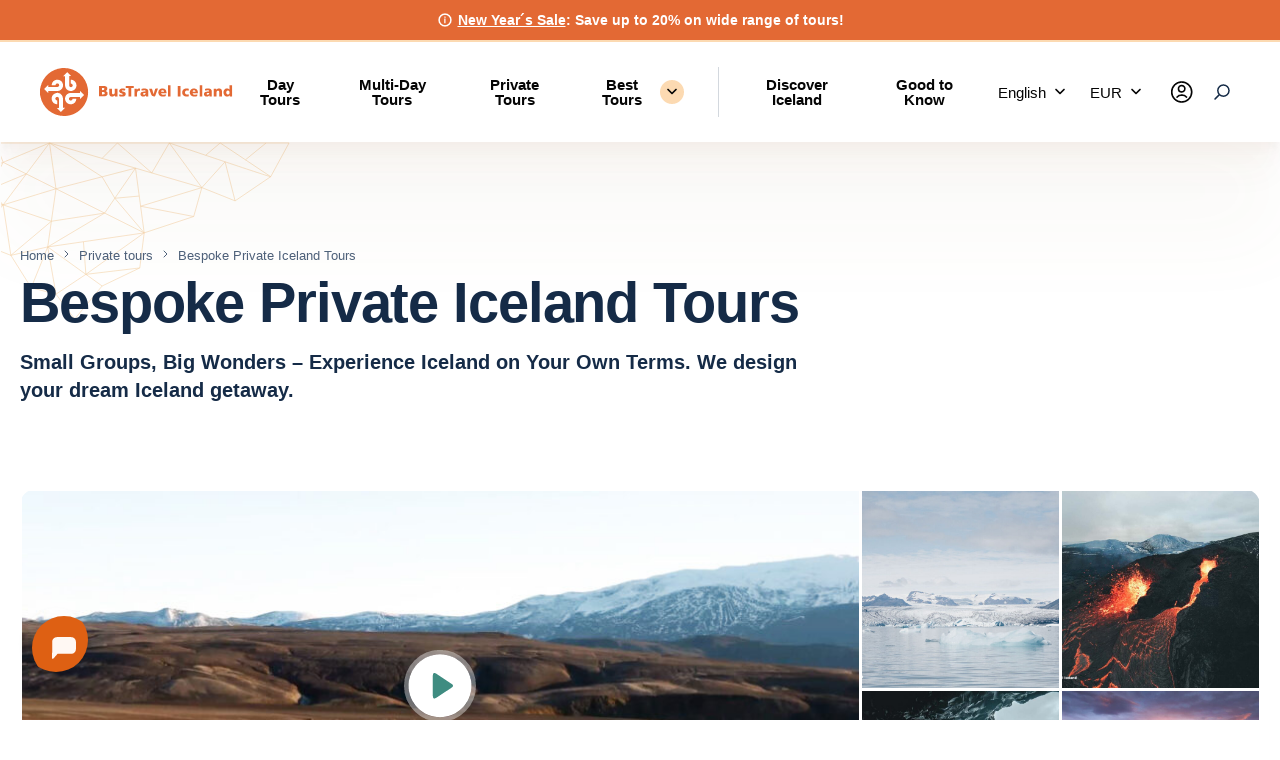

--- FILE ---
content_type: text/html; charset=UTF-8
request_url: https://bustravel.is/iceland-private-tours/custom-small-group-iceland
body_size: 44685
content:
<!doctype html><html lang="en-US"><head><meta charset="UTF-8"><meta name="viewport" content="width=device-width, initial-scale=1, shrink-to-fit=no"><meta name='robots' content='index, follow, max-image-preview:large, max-snippet:-1, max-video-preview:-1' /><title>Bespoke Private Iceland Tours - BusTravel Iceland</title><meta name="description" content="Tour Iceland in style and luxury in our brand new fully electric 4x4 Audi Q8 e-tron touring car. Perfect for a romantic getaway or for a young family, this car and our expert driver-guides will make your Iceland dreams come true." /><link rel="canonical" href="https://bustravel.is/iceland-private-tours/custom-small-group-iceland" /><meta property="og:locale" content="en_US" /><meta property="og:type" content="article" /><meta property="og:title" content="Bespoke Private Iceland Tours - BusTravel Iceland" /><meta property="og:description" content="Tour Iceland in style and luxury in our brand new fully electric 4x4 Audi Q8 e-tron touring car. Perfect for a romantic getaway or for a young family, this car and our expert driver-guides will make your Iceland dreams come true." /><meta property="og:url" content="https://bustravel.is/iceland-private-tours/custom-small-group-iceland" /><meta property="og:site_name" content="BusTravel Iceland" /><meta property="article:modified_time" content="2025-07-24T10:01:47+00:00" /><meta property="og:image" content="https://bustravel.is/wp-content/uploads/2023/09/audi-ecco-private-tours-Iceland-1-e1695992295438.jpeg" /><meta property="og:image:width" content="1429" /><meta property="og:image:height" content="847" /><meta property="og:image:type" content="image/jpeg" /><meta name="twitter:card" content="summary_large_image" /><meta name="twitter:label1" content="Est. reading time" /><meta name="twitter:data1" content="1 minute" /><link rel="stylesheet" href="https://bustravel.is/wp-content/uploads/bustravel-inline/inline-73c79d7f9293.css" media="all"><script type="application/ld+json" class="yoast-schema-graph">{"@context":"https://schema.org","@graph":[{"@type":"WebPage","@id":"https://bustravel.is/iceland-private-tours/custom-small-group-iceland","url":"https://bustravel.is/iceland-private-tours/custom-small-group-iceland","name":"Bespoke Private Iceland Tours - BusTravel Iceland","isPartOf":{"@id":"https://bustravel.is/#website"},"primaryImageOfPage":{"@id":"https://bustravel.is/iceland-private-tours/custom-small-group-iceland#primaryimage"},"image":{"@id":"https://bustravel.is/iceland-private-tours/custom-small-group-iceland#primaryimage"},"thumbnailUrl":"https://bustravel.is/wp-content/uploads/2023/09/audi-ecco-private-tours-Iceland-1-e1695992295438.jpeg","datePublished":"2023-09-24T23:10:59+00:00","dateModified":"2025-07-24T10:01:47+00:00","description":"Tour Iceland in style and luxury in our brand new fully electric 4x4 Audi Q8 e-tron touring car. Perfect for a romantic getaway or for a young family, this car and our expert driver-guides will make your Iceland dreams come true.","breadcrumb":{"@id":"https://bustravel.is/iceland-private-tours/custom-small-group-iceland#breadcrumb"},"inLanguage":"en-US","potentialAction":[{"@type":"ReadAction","target":["https://bustravel.is/iceland-private-tours/custom-small-group-iceland"]}]},{"@type":"ImageObject","inLanguage":"en-US","@id":"https://bustravel.is/iceland-private-tours/custom-small-group-iceland#primaryimage","url":"https://bustravel.is/wp-content/uploads/2023/09/audi-ecco-private-tours-Iceland-1-e1695992295438.jpeg","contentUrl":"https://bustravel.is/wp-content/uploads/2023/09/audi-ecco-private-tours-Iceland-1-e1695992295438.jpeg","width":1429,"height":847,"caption":"audi ecco private tours Iceland"},{"@type":"BreadcrumbList","@id":"https://bustravel.is/iceland-private-tours/custom-small-group-iceland#breadcrumb","itemListElement":[{"@type":"ListItem","position":1,"name":"Shop","item":"https://bustravel.is/shop"},{"@type":"ListItem","position":2,"name":"Bespoke Private Iceland Tours"}]},{"@type":"WebSite","@id":"https://bustravel.is/#website","url":"https://bustravel.is/","name":"BusTravel Iceland","description":"#1 for Guided Tours in Iceland","potentialAction":[{"@type":"SearchAction","target":{"@type":"EntryPoint","urlTemplate":"https://bustravel.is/?s={search_term_string}"},"query-input":{"@type":"PropertyValueSpecification","valueRequired":true,"valueName":"search_term_string"}}],"inLanguage":"en-US"}]}</script> <link rel='dns-prefetch' href='//api.feefo.com' /><link rel='dns-prefetch' href='//widgets.bokun.io' /><link rel='dns-prefetch' href='//cdn.botpress.cloud' /><link rel='dns-prefetch' href='//files.bpcontent.cloud' /><link rel='dns-prefetch' href='//www.googletagmanager.com' /><link rel='dns-prefetch' href='//www.google-analytics.com' /><link rel='preconnect' href='https://widgets.bokun.io' /><link rel='preconnect' href='https://cdn.botpress.cloud' /><link rel='preconnect' href='https://files.bpcontent.cloud' /><link rel='preconnect' href='https://www.googletagmanager.com' /><link rel='preconnect' href='https://www.google-analytics.com' /><link rel="alternate" title="oEmbed (JSON)" type="application/json+oembed" href="https://bustravel.is/wp-json/oembed/1.0/embed?url=https%3A%2F%2Fbustravel.is%2Ficeland-private-tours%2Fcustom-small-group-iceland" /><link rel="alternate" title="oEmbed (XML)" type="text/xml+oembed" href="https://bustravel.is/wp-json/oembed/1.0/embed?url=https%3A%2F%2Fbustravel.is%2Ficeland-private-tours%2Fcustom-small-group-iceland&#038;format=xml" /><style>.lazyload,
			.lazyloading {
				max-width: 100%;
			}</style><style id='wp-img-auto-sizes-contain-inline-css' type='text/css'>img:is([sizes=auto i],[sizes^="auto," i]){contain-intrinsic-size:3000px 1500px}
/*# sourceURL=wp-img-auto-sizes-contain-inline-css */</style><style id='classic-theme-styles-inline-css' type='text/css'>/*! This file is auto-generated */
.wp-block-button__link{color:#fff;background-color:#32373c;border-radius:9999px;box-shadow:none;text-decoration:none;padding:calc(.667em + 2px) calc(1.333em + 2px);font-size:1.125em}.wp-block-file__button{background:#32373c;color:#fff;text-decoration:none}
/*# sourceURL=/wp-includes/css/classic-themes.min.css */</style><style id='woocommerce-inline-inline-css' type='text/css'>.woocommerce form .form-row .required { visibility: visible; }
/*# sourceURL=woocommerce-inline-inline-css */</style> <script type="text/javascript" id="wpml-cookie-js-extra">var wpml_cookies = {"wp-wpml_current_language":{"value":"en","expires":1,"path":"/"}};
var wpml_cookies = {"wp-wpml_current_language":{"value":"en","expires":1,"path":"/"}};
//# sourceURL=wpml-cookie-js-extra</script> <script type="text/javascript" src="https://bustravel.is/wp-includes/js/jquery/jquery.min.js" id="jquery-core-js"></script> <script type="text/javascript" id="jquery-js-after">window.$ = window.jQuery;
//# sourceURL=jquery-js-after</script> <script type="text/javascript" id="wc-add-to-cart-js-extra">var wc_add_to_cart_params = {"ajax_url":"/wp-admin/admin-ajax.php","wc_ajax_url":"/?wc-ajax=%%endpoint%%","i18n_view_cart":"View cart","cart_url":"https://bustravel.is/cart","is_cart":"","cart_redirect_after_add":"no"};
//# sourceURL=wc-add-to-cart-js-extra</script> <script defer src="https://bustravel.is/wp-content/uploads/bustravel-inline/inline-2ac00659f461.js" id="wc-single-product-js-extra"></script> <script type="text/javascript" id="woocommerce-js-extra">var woocommerce_params = {"ajax_url":"/wp-admin/admin-ajax.php","wc_ajax_url":"/?wc-ajax=%%endpoint%%","i18n_password_show":"Show password","i18n_password_hide":"Hide password"};
//# sourceURL=woocommerce-js-extra</script> <link rel="https://api.w.org/" href="https://bustravel.is/wp-json/" /><link rel="alternate" title="JSON" type="application/json" href="https://bustravel.is/wp-json/wp/v2/product/1067" /><link rel="EditURI" type="application/rsd+xml" title="RSD" href="https://bustravel.is/xmlrpc.php?rsd" /><meta name="generator" content="WordPress 6.9" /><meta name="generator" content="WooCommerce 10.4.3" /><link rel='shortlink' href='https://bustravel.is/?p=1067' /><meta name="generator" content="WPML ver:4.8.6 stt:67,1,3;" /> <script>document.documentElement.className = document.documentElement.className.replace('no-js', 'js');</script> <style>.no-js img.lazyload {
				display: none;
			}

			figure.wp-block-image img.lazyloading {
				min-width: 150px;
			}

			.lazyload,
			.lazyloading {
				--smush-placeholder-width: 100px;
				--smush-placeholder-aspect-ratio: 1/1;
				width: var(--smush-image-width, var(--smush-placeholder-width)) !important;
				aspect-ratio: var(--smush-image-aspect-ratio, var(--smush-placeholder-aspect-ratio)) !important;
			}

						.lazyload, .lazyloading {
				opacity: 0;
			}

			.lazyloaded {
				opacity: 1;
				transition: opacity 400ms;
				transition-delay: 0ms;
			}</style><meta name="bustravel-product-id" content="1067"><meta name="bustravel-product-price" content=""><meta name="bustravel-product-currency" content="ISK"><meta name="bustravel-product-category" content='[&quot;Private tours&quot;]'><link rel="preload" as="image" href="https://bustravel.is/wp-content/uploads/2023/09/Audi-eco-luxury-private-tour-e1695219723395.jpeg"> <noscript><style>.woocommerce-product-gallery{ opacity: 1 !important; }</style></noscript><link rel="icon" href="https://bustravel.is/wp-content/uploads/2023/06/cropped-favicon-32x32.png" sizes="32x32" /><link rel="icon" href="https://bustravel.is/wp-content/uploads/2023/06/cropped-favicon-192x192.png" sizes="192x192" /><link rel="apple-touch-icon" href="https://bustravel.is/wp-content/uploads/2023/06/cropped-favicon-180x180.png" /><meta name="msapplication-TileImage" content="https://bustravel.is/wp-content/uploads/2023/06/cropped-favicon-270x270.png" />  <script>(function(w,d,s,l,i){w[l]=w[l]||[];w[l].push({'gtm.start':
new Date().getTime(),event:'gtm.js'});var f=d.getElementsByTagName(s)[0],
j=d.createElement(s),dl=l!='dataLayer'?'&l='+l:'';j.async=true;j.src=
'https://www.googletagmanager.com/gtm.js?id='+i+dl;f.parentNode.insertBefore(j,f);
})(window,document,'script','dataLayer','GTM-567TZ8JZ');</script> </head><body class=" woocommerce-block-theme-has-button-styles tour-single wc-prod-id-1067 wc-cat-iceland-private-tours"> <noscript><iframe data-src="https://www.googletagmanager.com/ns.html?id=GTM-567TZ8JZ"
height="0" width="0" style="display:none;visibility:hidden" src="[data-uri]" class="lazyload" data-load-mode="1"></iframe></noscript><div class="site"><div><div class="js-header"><div class="header_notice"><svg width="16" height="16" fill="none" xmlns="http://www.w3.org/2000/svg"><circle cx="8" cy="8" r="5.917" stroke="#fff" stroke-width="1.5"/><path d="M8.6 6.376v4.755H7.33V6.376H8.6zM7.25 5.137c0-.184.064-.337.193-.457.13-.12.302-.18.519-.18.214 0 .385.06.514.18.132.12.198.273.198.457a.591.591 0 01-.198.457c-.129.12-.3.18-.514.18-.217 0-.39-.06-.519-.18a.598.598 0 01-.193-.457z" fill="#fff"/></svg><a href="https://bustravel.is/special-offers-on-trips-in-iceland">New Year´s Sale</a>: Save up to 20% on wide range of tours!</div><div class="header-wrapper"><header class="header " data-js="header"><div class="header__inner"><div class="header__logo"> <a href="https://bustravel.is" title="Homepage" class="header__logo--wrapper"> <span class="sr-only">BusTravel</span> <svg width="193" height="48" fill="none" xmlns="http://www.w3.org/2000/svg" class="bustravel_logo"> <g clip-path="url(#clip0_1519_34554)" fill="#E36934"> <path d="M0 21.479c.21-.991.406-1.988.634-2.98C2.936 8.592 11.392 1.15 21.504.129c12.84-1.299 24.25 7.435 26.325 20.144 2.117 12.975-7.01 25.488-20.003 27.445C14.77 49.68 2.837 41.248.369 28.317.252 27.72.123 27.123 0 26.526v-5.047zm39.932 9.663c1.465-1.459 2.85-2.844 4.142-4.13-1.323-1.33-2.695-2.708-4.11-4.136v2.062h-.973c-2.628 0-5.263.012-7.897 0-4.64-.025-6.733 4.007-5.86 7.2.752 2.752 3.398 4.512 6.279 4.125 2.788-.376 4.868-2.727 4.8-5.484h-3.73c-.061.203-.116.412-.19.615-.333.893-1.262 1.379-2.167 1.127-.88-.247-1.434-1.188-1.243-2.105.185-.868.93-1.404 2.025-1.41 2.628-.012 5.262 0 7.896 0h1.028v2.142-.006zm-9.084-15.615c1.348.326 2.013 1.102 1.852 2.111-.141.88-.972 1.57-1.84 1.527-.96-.05-1.698-.807-1.71-1.835-.02-2.714-.007-5.422-.007-8.136V8.08h2.056c-1.379-1.391-2.745-2.776-3.97-4.013L23.154 8.16h1.915v.96c0 2.794-.037 5.589.024 8.383.062 2.905 2.08 5.071 5.01 5.508 2.462.37 5.158-1.268 6.001-3.65.936-2.634-.098-5.52-2.474-6.924a4.95 4.95 0 00-2.788-.701v3.779l.006.012zM16.803 39.87c1.427 1.447 2.794 2.825 4.093 4.142a2403.29 2403.29 0 014.086-4.185h-2.018v-9.195c0-1.139-.284-2.197-.924-3.151a5.704 5.704 0 00-7.115-2.013c-2.542 1.151-3.822 3.884-3.114 6.623.64 2.486 3.004 4.314 5.386 4.13v-3.78c-.173-.03-.314-.036-.438-.073-.966-.277-1.544-1.12-1.384-2.007.16-.905.972-1.575 1.84-1.52.972.061 1.686.8 1.686 1.84.013 2.955 0 5.909 0 8.87 0 .098-.049.196-.086.326H16.81l-.006-.007zM8.137 23.05H9.17c2.93-.025 5.859.03 8.776-.111 2.413-.111 4.297-1.822 4.937-4.167.584-2.155-.29-4.635-2.124-6.001-1.81-1.348-4.524-1.465-6.432-.216-1.661 1.09-2.59 2.604-2.59 4.678h3.797c.061-.24.098-.45.172-.646.308-.807 1.071-1.25 1.945-1.139.788.099 1.422.77 1.508 1.588.11 1.065-.763 1.939-2.007 1.951-2.117.019-4.228 0-6.345.006H8.13v-2.03C6.746 18.347 5.355 19.726 4.074 21c1.3 1.305 2.672 2.677 4.063 4.068v-2.025.006zm184.145 5.427h-2.419c-.03-.425-.061-.782-.092-1.256-.855 1.053-1.889 1.545-3.163 1.367-1.631-.228-2.629-1.311-3.01-3.17-.216-1.071-.099-2.099.375-3.084.967-2 3.404-2.548 5.152-1.163.098.08.197.166.418.35v-4.283h2.745v11.233l-.006.006zm-2.726-3.964c-.006-1.49-1.145-2.406-2.296-1.834-.751.375-.966 1.083-.948 1.846.019.782.203 1.57 1.04 1.853.388.13.936.092 1.305-.086.696-.339.917-1.022.905-1.779h-.006zM59.123 18.038c.185-.03.363-.086.542-.086 1.76.03 3.526-.03 5.274.135 1.816.173 2.813 1.638 2.265 3.287-.221.671-.867 1.207-1.317 1.803-.086-.043.025.031.148.074.868.302 1.446.85 1.532 1.798.099 1.052-.104 2.03-1.064 2.634-.444.283-.979.578-1.484.597-1.938.068-3.877.03-5.896.03V18.039zm2.807 8.408c.689-.043 1.317-.019 1.92-.13.578-.104.966-.467.948-1.126-.019-.61-.376-.972-.923-1.065-.622-.104-1.262-.08-1.94-.117v2.438h-.005zm.03-6.414v2.142c.665-.086 1.293-.055 1.81-.277.326-.141.67-.652.677-1.003 0-.283-.45-.738-.776-.825-.523-.141-1.114-.037-1.71-.037zm111.784.634h2.37c.024.363.049.702.092 1.238.763-1.084 1.736-1.478 2.911-1.447 1.65.043 2.776.966 2.862 2.604.099 1.754.025 3.514.025 5.33h-2.708v-3.06c0-.46.012-.922-.043-1.378-.074-.59-.284-1.12-.985-1.219-.727-.098-1.342.136-1.576.844-.191.578-.246 1.218-.271 1.834-.043.972-.012 1.945-.012 2.973h-2.659V20.66l-.006.006zm-98.877.013h2.622v7.718h-2.37c-.024-.357-.049-.702-.061-.93-.696.351-1.391.868-2.167 1.059-1.938.474-3.514-.665-3.637-2.659-.111-1.699-.025-3.41-.025-5.17h2.72c0 1.065-.005 2.136 0 3.213 0 .462 0 .923.087 1.379.098.572.394 1.027 1.052 1.064.653.037 1.225-.19 1.447-.824.197-.548.289-1.157.314-1.742.049-.997.012-2.007.012-3.102l.006-.006zm31.131 7.731l-.191-1.053c-.948 1.23-2.148 1.483-3.514 1.114-1.053-.284-1.73-1.04-1.828-2.038-.111-1.132.351-2.13 1.44-2.455 1.188-.357 2.456-.45 3.773-.671.012-.646-.529-.997-1.212-.991-.985.006-1.964.178-3.01.283.055.092.031.074.031.05-.062-1.958-.419-1.724 1.618-2.081.985-.173 2.062-.08 3.053.13 1.311.276 2.068 1.316 2.105 2.652.043 1.674.012 3.342.012 5.06h-2.277zm-.338-3.546c-.733.086-1.41.086-2.038.27-.258.08-.572.56-.554.838.019.27.376.652.671.757.973.35 1.884-.468 1.927-1.865h-.006zm66.127 3.551h-2.234l-.21-1.04c-.997 1.225-2.203 1.465-3.563 1.077-1.077-.302-1.73-1.095-1.804-2.148-.067-1.065.425-2.043 1.49-2.351 1.169-.339 2.412-.43 3.668-.64.049-.548-.277-1.003-1.102-1.01-.978 0-1.963.16-3.083.265 0-.32-.031-.8.018-1.262.019-.16.197-.393.351-.443 1.496-.48 3.028-.64 4.542-.135 1.231.412 1.89 1.342 1.908 2.64.031 1.65.006 3.3.006 5.041l.013.006zm-2.536-3.545c-.745.074-1.428.055-2.05.24-.283.086-.627.59-.603.874.025.283.437.665.751.763.917.283 1.73-.486 1.902-1.883v.006zm-42.813.468h-5.244c.246 1.55 1.791 1.87 4.598.923 0 .53.037 1.034-.019 1.52-.018.179-.246.425-.424.474-1.57.456-3.145.579-4.69-.104-1.742-.776-2.61-2.549-2.241-4.506.351-1.846 1.705-3.034 3.607-3.17 3.022-.215 4.733 1.62 4.413 4.857v.006zm-2.437-1.607c-.068-1.07-.579-1.606-1.471-1.581-.837.018-1.354.615-1.36 1.582h2.831zm33.242 2.567c0 .499.049.985-.025 1.453-.03.196-.277.461-.474.516-1.403.413-2.819.53-4.234.044-1.902-.653-2.954-2.376-2.684-4.395.271-2.019 1.644-3.299 3.699-3.44 2.973-.21 4.623 1.575 4.358 4.813h-5.232c.21 1.55 1.484 1.815 4.592 1.009zm-1.803-2.573c-.031-1.034-.554-1.594-1.441-1.582-.867.013-1.415.647-1.36 1.582h2.801zm-69.574-5.779h7.367c.154 0 .314.03.505.05v2.024h-2.53v8.377h-2.8v-8.358h-2.542v-2.1.007zm32.079 2.69c-.954 2.572-1.847 5.004-2.77 7.428-.062.173-.339.265-.517.382-.037.025-.105 0-.16 0-1.666.053-2.788-.706-3.367-2.277-.665-1.804-1.335-3.6-2.037-5.478h2.899c.511 1.73 1.028 3.478 1.612 5.46.474-1.582.868-2.955 1.287-4.315.443-1.434.067-1.182 1.606-1.213.431-.006.862 0 1.44 0l.007.013zm-38.69 7.588c.025-.621.056-1.206.08-1.858.69.135 1.311.264 1.94.387.184.037.4.111.56.056.393-.148.769-.363 1.144-.548-.314-.283-.59-.64-.96-.825-.45-.227-.985-.289-1.465-.468-.874-.32-1.385-.935-1.41-1.889-.024-.96.4-1.687 1.25-2.117 1.557-.794 3.151-.542 4.82-.099-.056.61-.105 1.188-.155 1.711-.892-.104-1.68-.24-2.474-.258-.283-.006-.572.283-.861.43.227.222.424.536.701.647.548.221 1.151.301 1.711.498 1.096.394 1.557 1.047 1.557 2.124 0 1.108-.547 1.895-1.606 2.296-1.188.449-3.176.43-4.832-.08v-.007zm69.457-1.871c.062.086.093.105.093.13.221 1.908.074 2.074-1.884 2.13-3.323.104-5.41-2.26-4.628-5.245.406-1.563 1.816-2.708 3.557-2.874.32-.03.653-.05.973-.03 2.431.14 2.129.288 1.76 2.295-1.163-.394-2.333-.665-3.237.486-.536.677-.554 1.773-.05 2.437.93 1.22 2.173.973 3.423.665l-.007.006zm-8.29-8.352v10.396h-2.739V18h2.739zm-9.866 10.409h-2.561V17.256h2.561v11.152zm31.814-11.129v10.556c0 .16-.019.32-.037.547h-2.597V17.281h2.634zm-67.968 3.398h2.413c.025.357.043.67.068.99.45-.35.843-.818 1.342-1.021.523-.21 1.15-.16 1.858-.234-.049.843-.092 1.551-.129 2.24-.092.043-.148.087-.19.087-2.161-.265-2.703.941-2.703 2.683v2.973h-2.653v-7.718h-.006z"/> </g> <defs> <clipPath id="clip0_1519_34554"> <path fill="#fff" d="M0 0h192.288v48H0z"/> </clipPath> </defs> </svg> </a></div><div class="u-display-mobileTablet u-display-flex"><div><li class="header__item primary-navigation__item search__trigger u-display-mobileTablet"><div class="primary-navigation__link is-icon-only js-search-trigger-mobile"> <svg width="24" height="24" fill="none" xmlns="http://www.w3.org/2000/svg"><path d="M5 19l4.44-4.44M19 10.6a5.6 5.6 0 11-11.2 0 5.6 5.6 0 0111.2 0z" stroke="#152B47" stroke-width="1.5" stroke-miterlimit="10" stroke-linecap="round" stroke-linejoin="round"/></svg></div></li><li class="header__item primary-navigation__item search js-search-mobile u-display-mobileTablet"><div class="filter-search-navigation"><form class="search__form" role="search" method="get" id="searchform" action="https://bustravel.is/search"><div class="FormGroup FormGroup--text"> <input class="TextInput TextInput--secondary" type="text" value="" name="string" id="s" placeholder="Search tours, blogs..." /></div><div class="search__button"> <span class="clear"><input type="submit" value="Find" class="submit_button button button--primary button--medium"></span></div></form></div><div class="primary-navigation__link is-icon-only js-search-close-mobile"> <svg width="32" height="32" fill="none" xmlns="http://www.w3.org/2000/svg"><g clip-path="url(#a)" stroke="#050505" stroke-width="2" stroke-linecap="round"><path d="M10 22.85 22.85 10M10 10l12.85 12.85"/></g><defs><clipPath id="a"><path fill="#fff" transform="matrix(1 0 0 -1 0 32)" d="M0 0h32v32H0z"/></clipPath></defs></svg></div></li></div></div><div class="header__hamburger" data-js="menu-trigger"><div class="hamburger"> <svg xmlns="http://www.w3.org/2000/svg" width="65" height="65" fill="none"><path stroke="#152B47" stroke-linecap="round" stroke-width="2" d="M23 26h19m-19 6h19m-19 6h15"/></svg></div><div class="close"> <svg xmlns="http://www.w3.org/2000/svg" width="65" height="65" fill="none"><path stroke="#152B47" stroke-linecap="round" stroke-width="2" d="M26.075 38.925l12.85-12.85m-12.85 0l12.85 12.85"/></svg></div></div><nav class="header__items menu__primary"><ul class="site-navigation-list header__list"><li class="header__item primary-navigation__item  primary-navigation__item--40028"><a href="https://bustravel.is/iceland-tours" class="primary-navigation__link  menu-item menu-item-type-custom menu-item-object-custom"><span>Day Tours</span></a></li><li class="header__item primary-navigation__item  primary-navigation__item--1208"><a href="https://bustravel.is/iceland-multiday-tours" class="primary-navigation__link  menu-item menu-item-type-custom menu-item-object-custom"><span>Multi-Day Tours</span></a></li><li class="header__item primary-navigation__item  primary-navigation__item--is-parent-of-active  primary-navigation__item--24"><a href="https://bustravel.is/iceland-private-tours" class="primary-navigation__link  menu-item menu-item-type-taxonomy menu-item-object-product_cat current-product-ancestor current-menu-parent current-product-parent"><span>Private Tours</span></a></li><li class="header__item primary-navigation__item  primary-navigation__item--170"><a href="https://bustravel.is/discover-iceland" class="primary-navigation__link  menu-item menu-item-type-taxonomy menu-item-object-category"><span>Discover Iceland</span></a></li><li class="header__item primary-navigation__item  primary-navigation__item--1"><a href="https://bustravel.is/iceland-travel-information" class="primary-navigation__link  menu-item menu-item-type-taxonomy menu-item-object-category"><span>Good to Know</span></a></li><li class="header__item primary-navigation__item primary-navigation__item--best-tours"><div class="js-menu-recommended-toggle menu-recommended-toggle primary-navigation__link"> <span> Best Tours </span></div></li></ul></nav><nav class="header__items menu__secondary"><ul class="site-navigation-list header__list"><li class="header__item primary-navigation__item is-dropdown"><div class="wpml-ls-statics-shortcode_actions wpml-ls wpml-ls-legacy-dropdown-click js-wpml-ls-legacy-dropdown-click"><ul role="menu"><li class="wpml-ls-slot-shortcode_actions wpml-ls-item wpml-ls-item-en wpml-ls-current-language wpml-ls-first-item wpml-ls-item-legacy-dropdown-click" role="none"> <a href="#" class="js-wpml-ls-item-toggle wpml-ls-item-toggle" role="menuitem" title="Switch to English"> <span class="wpml-ls-native" role="menuitem">English</span></a><ul class="js-wpml-ls-sub-menu wpml-ls-sub-menu" role="menu"><li class="wpml-ls-slot-shortcode_actions wpml-ls-item wpml-ls-item-zh" role="none"> <a href="https://bustravel.is/zh/%e7%a7%81%e4%ba%ba%e5%9b%a2/%e5%a5%a2%e5%8d%8e%e5%9b%9b%e9%a9%b1%e7%a7%81%e4%ba%ba%e5%9b%a2" class="wpml-ls-link" role="menuitem" aria-label="Switch to 简体中文" title="Switch to 简体中文"> <span class="wpml-ls-native" lang="zh">简体中文</span></a></li><li class="wpml-ls-slot-shortcode_actions wpml-ls-item wpml-ls-item-de wpml-ls-last-item" role="none"> <a href="https://bustravel.is/de" class="wpml-ls-link" role="menuitem" aria-label="Switch to Deutsch" title="Switch to Deutsch"> <span class="wpml-ls-native" lang="de">Deutsch</span></a></li></ul></li></ul></div></li><li class="header__item primary-navigation__item is-dropdown"><div class="wcml-dropdown-click product  js-wcml-dropdown-click"><ul><li class="wcml-cs-active-currency"> <a
 class="js-wcml-dropdown-click-toggle wcml-cs-item-toggle">ISK</a><ul class="wcml-cs-submenu js-wcml-dropdown-click-submenu" style="visibility: hidden;"><li> <a rel="ISK">ISK (kr.)</a></li><li> <a rel="EUR">EUR (€)</a></li><li> <a rel="USD">USD ($)</a></li><li> <a rel="GBP">GBP (£)</a></li><li> <a rel="CNY">CNY (¥)</a></li></ul></li></ul> <noscript><img class="wcml-spinner" alt="Loader" width="16" heigth="16"
 src="/wp-content/themes/bustravel/ajax-loader.gif"></noscript><img class="lazyload wcml-spinner" alt="Loader" width="16" heigth="16"
 src='data:image/svg+xml,%3Csvg%20xmlns=%22http://www.w3.org/2000/svg%22%20viewBox=%220%200%2016%2010.666666666667%22%3E%3C/svg%3E' data-src="/wp-content/themes/bustravel/ajax-loader.gif"></div></li><li class="header__item primary-navigation__item"> <a href="https://my.bustravel.is/" class="primary-navigation__link is-icon-only" target="_blank"
 aria-label="Manage your booking"> <svg xmlns="http://www.w3.org/2000/svg" width="33" height="32" fill="none"><path stroke="#050505" stroke-linecap="round" stroke-linejoin="round" stroke-miterlimit="10" stroke-width="1.6" d="M6.711 16c0 5.523 4.478 10 10 10 5.523 0 10-4.477 10-10s-4.477-10-10-10c-5.522 0-10 4.477-10 10z"/><path stroke="#050505" stroke-linecap="round" stroke-linejoin="round" stroke-miterlimit="10" stroke-width="1.6" d="M19.89 12.737a3.22 3.22 0 11-6.441 0 3.22 3.22 0 016.44 0zm1.611 8.348a5.418 5.418 0 00-4.202-1.992h-1.005a5.418 5.418 0 00-4.203 1.992"/></svg><div class="icon-label">Manage your booking</div> </a></li><li class="header__item primary-navigation__item search__trigger u-display-desktopLarge"><div class="primary-navigation__link is-icon-only js-search-trigger"> <svg width="24" height="24" fill="none" xmlns="http://www.w3.org/2000/svg"><path d="M5 19l4.44-4.44M19 10.6a5.6 5.6 0 11-11.2 0 5.6 5.6 0 0111.2 0z" stroke="#152B47" stroke-width="1.5" stroke-miterlimit="10" stroke-linecap="round" stroke-linejoin="round"/></svg><div class="icon-label">Search</div></div></li><li class="header__item primary-navigation__item search js-search u-display-desktopLarge"><div class="filter-search-navigation"><form class="search__form" role="search" method="get" id="searchform" action="https://bustravel.is/search"><div class="FormGroup FormGroup--text"> <input class="TextInput TextInput--secondary" type="text" value="" name="string" id="s" placeholder="Search tours, blogs..." /></div><div class="search__button"> <span class="clear"><input type="submit" value="Find" class="submit_button button button--primary button--medium"></span></div></form></div><div class="primary-navigation__link is-icon-only js-search-close"> <svg width="32" height="32" fill="none" xmlns="http://www.w3.org/2000/svg"><g clip-path="url(#a)" stroke="#050505" stroke-width="2" stroke-linecap="round"><path d="M10 22.85 22.85 10M10 10l12.85 12.85"/></g><defs><clipPath id="a"><path fill="#fff" transform="matrix(1 0 0 -1 0 32)" d="M0 0h32v32H0z"/></clipPath></defs></svg><div class="icon-label">Close search</div></div></li></ul></nav><nav class="header__items menu__tertiary"><ul class="site-navigation-list header__list"><li class="header__item primary-navigation__item tertiary-navigation__item  primary-navigation__item--749"><a href="https://bustravel.is/about-us" class="primary-navigation__link  menu-item menu-item-type-post_type menu-item-object-page"><span>About BusTravel Iceland</span></a></li><li class="header__item primary-navigation__item tertiary-navigation__item  primary-navigation__item--496"><a href="https://bustravel.is/contact" class="primary-navigation__link  menu-item menu-item-type-post_type menu-item-object-page"><span>Contact</span></a></li></ul></nav></div></header><div class="menu__recommended js-menu-recommended"><div class="slider-wrapper no-decoration-mobile u-mt-0"><div class="slider container u-pt-sm u-pb-sm"><div class="slider__content u-display-desktop"><h4 class="u-mb-20"><span class="text-green">The Best Tours & Activities</span> in Iceland</h4><div class="slider__intro">Embark on an unforgettable journey through Iceland's landscapes with our top-rated tours and activities. <br> Or <span class="text-green"><b>need a transfer</b></span> while in Iceland? You're in the right spot. Click here for <a href="/transfers" target="_blank" title="Bustravel transfers"><strong><u>airport transfers</u></strong></a>.</div></div><li class="header__item primary-navigation__item u-pb-xs back-to-main-menu"><div class="js-menu-recommended-toggle menu-recommended-toggle primary-navigation__link"> <span class="">Back to main menu</span></div></li><div class="slider__listing"><div class="menu-swiper-container"><div class="swiper-wrapper"><div class="swiper-slide"> <a href="https://bustravel.is/special-offers-on-trips-in-iceland" class="card-photo--link-wrapper " title="Sales &#038; Special Offers on Iceland Tours" ><div class="card-photo "><div class="card-photo__image-container"> <img width="847" height="400" src="https://bustravel.is/wp-content/uploads/2023/09/AdobeStock_189207161-1-1-847x400.jpg" class="card-photo__image" alt="þingvellir national park iceland tour" title="thingvellir pingvellir Iceland" loading="lazy" decoding="async" sizes="(max-width: 480px) 100vw, (max-width: 1024px) 100vw, 100vw" fetchpriority="high" /></div><div class="card-photo__content"><div class="card-photo__cta"> <span    class="button button--arrowOnly button--white  "   > <span class="icon button__icon"><svg width="32" height="32" fill="none" xmlns="http://www.w3.org/2000/svg"><path d="M3 16h26m0 0l-7.5-7.5M29 16l-7.5 7.5" stroke="#fff" stroke-width="2" stroke-linecap="round" stroke-linejoin="round"/></svg></span> </span></div><div class="card-photo__body"><div class="card-photo__title">Sales &#038; Special Offers on Iceland Tours</div></div></div></div> </a></div><div class="swiper-slide"> <a href="https://bustravel.is/northern-lights-tours-in-iceland" class="card-photo--link-wrapper " title="Best Northern Lights Tour Iceland" ><div class="card-photo "><div class="card-photo__image-container"> <noscript><img width="847" height="400" src="https://bustravel.is/wp-content/uploads/2023/11/northern-lights-tours-landing-page-header-image--847x400.jpg" class="card-photo__image" alt="Northern lights above thingvellir national park in Iceland" title="Northern lights above thingvellir national park in Iceland" loading="lazy" decoding="async" sizes="(max-width: 480px) 100vw, (max-width: 1024px) 100vw, 100vw" /></noscript><img width="847" height="400" src='data:image/svg+xml,%3Csvg%20xmlns=%22http://www.w3.org/2000/svg%22%20viewBox=%220%200%20847%20400%22%3E%3C/svg%3E' data-src="https://bustravel.is/wp-content/uploads/2023/11/northern-lights-tours-landing-page-header-image--847x400.jpg" class="lazyload card-photo__image" alt="Northern lights above thingvellir national park in Iceland" title="Northern lights above thingvellir national park in Iceland" loading="lazy" decoding="async" data-sizes="(max-width: 480px) 100vw, (max-width: 1024px) 100vw, 100vw" /></div><div class="card-photo__content"><div class="card-photo__cta"> <span    class="button button--arrowOnly button--white  "   > <span class="icon button__icon"><svg width="32" height="32" fill="none" xmlns="http://www.w3.org/2000/svg"><path d="M3 16h26m0 0l-7.5-7.5M29 16l-7.5 7.5" stroke="#fff" stroke-width="2" stroke-linecap="round" stroke-linejoin="round"/></svg></span> </span></div><div class="card-photo__body"><div class="card-photo__title">Best Northern Lights Tour Iceland</div></div></div></div> </a></div><div class="swiper-slide"> <a href="https://bustravel.is/shore-excursions-tours-iceland" class="card-photo--link-wrapper " title="Shore Excursions Tours Iceland" ><div class="card-photo "><div class="card-photo__image-container"> <noscript><img width="847" height="400" src="https://bustravel.is/wp-content/uploads/2023/09/Isafjordur-Westfjords-isa-cruise-847x400.jpg" class="card-photo__image" alt="" title="Ísafjörður &#8211; Westfjords &#8211; isa cruise" loading="lazy" decoding="async" sizes="(max-width: 480px) 100vw, (max-width: 1024px) 100vw, 100vw" /></noscript><img width="847" height="400" src='data:image/svg+xml,%3Csvg%20xmlns=%22http://www.w3.org/2000/svg%22%20viewBox=%220%200%20847%20400%22%3E%3C/svg%3E' data-src="https://bustravel.is/wp-content/uploads/2023/09/Isafjordur-Westfjords-isa-cruise-847x400.jpg" class="lazyload card-photo__image" alt="" title="Ísafjörður &#8211; Westfjords &#8211; isa cruise" loading="lazy" decoding="async" data-sizes="(max-width: 480px) 100vw, (max-width: 1024px) 100vw, 100vw" /></div><div class="card-photo__content"><div class="card-photo__cta"> <span    class="button button--arrowOnly button--white  "   > <span class="icon button__icon"><svg width="32" height="32" fill="none" xmlns="http://www.w3.org/2000/svg"><path d="M3 16h26m0 0l-7.5-7.5M29 16l-7.5 7.5" stroke="#fff" stroke-width="2" stroke-linecap="round" stroke-linejoin="round"/></svg></span> </span></div><div class="card-photo__body"><div class="card-photo__title">Shore Excursions Tours Iceland</div></div></div></div> </a></div><div class="swiper-slide"> <a href="https://bustravel.is/golden-circle-tours" class="card-photo--link-wrapper " title="Golden Circle Tours in Iceland" ><div class="card-photo "><div class="card-photo__image-container"> <noscript><img width="847" height="400" src="https://bustravel.is/wp-content/uploads/2023/09/Geysir-winter-182813758-847x400.jpg" class="card-photo__image" alt="geysir in winter" title="Famous Geysir in Iceland in beautiful sunset light" loading="lazy" decoding="async" sizes="(max-width: 480px) 100vw, (max-width: 1024px) 100vw, 100vw" /></noscript><img width="847" height="400" src='data:image/svg+xml,%3Csvg%20xmlns=%22http://www.w3.org/2000/svg%22%20viewBox=%220%200%20847%20400%22%3E%3C/svg%3E' data-src="https://bustravel.is/wp-content/uploads/2023/09/Geysir-winter-182813758-847x400.jpg" class="lazyload card-photo__image" alt="geysir in winter" title="Famous Geysir in Iceland in beautiful sunset light" loading="lazy" decoding="async" data-sizes="(max-width: 480px) 100vw, (max-width: 1024px) 100vw, 100vw" /></div><div class="card-photo__content"><div class="card-photo__cta"> <span    class="button button--arrowOnly button--white  "   > <span class="icon button__icon"><svg width="32" height="32" fill="none" xmlns="http://www.w3.org/2000/svg"><path d="M3 16h26m0 0l-7.5-7.5M29 16l-7.5 7.5" stroke="#fff" stroke-width="2" stroke-linecap="round" stroke-linejoin="round"/></svg></span> </span></div><div class="card-photo__body"><div class="card-photo__title">Golden Circle Tours in Iceland</div></div></div></div> </a></div><div class="swiper-slide"> <a href="https://bustravel.is/south-coast-iceland-tours" class="card-photo--link-wrapper " title="South Coast Iceland Tours" ><div class="card-photo "><div class="card-photo__image-container"> <noscript><img width="847" height="400" src="https://bustravel.is/wp-content/uploads/2023/09/reynisdrangar-sea-stacks-seen-from-vik-town-847x400.jpeg" class="card-photo__image" alt="reynisdrangar sea stacks seen from vik town" title="reynisdrangar sea stacks seen from vik town" loading="lazy" decoding="async" sizes="(max-width: 480px) 100vw, (max-width: 1024px) 100vw, 100vw" /></noscript><img width="847" height="400" src='data:image/svg+xml,%3Csvg%20xmlns=%22http://www.w3.org/2000/svg%22%20viewBox=%220%200%20847%20400%22%3E%3C/svg%3E' data-src="https://bustravel.is/wp-content/uploads/2023/09/reynisdrangar-sea-stacks-seen-from-vik-town-847x400.jpeg" class="lazyload card-photo__image" alt="reynisdrangar sea stacks seen from vik town" title="reynisdrangar sea stacks seen from vik town" loading="lazy" decoding="async" data-sizes="(max-width: 480px) 100vw, (max-width: 1024px) 100vw, 100vw" /></div><div class="card-photo__content"><div class="card-photo__cta"> <span    class="button button--arrowOnly button--white  "   > <span class="icon button__icon"><svg width="32" height="32" fill="none" xmlns="http://www.w3.org/2000/svg"><path d="M3 16h26m0 0l-7.5-7.5M29 16l-7.5 7.5" stroke="#fff" stroke-width="2" stroke-linecap="round" stroke-linejoin="round"/></svg></span> </span></div><div class="card-photo__body"><div class="card-photo__title">South Coast Iceland Tours</div></div></div></div> </a></div><div class="swiper-slide"> <a href="https://bustravel.is/glacier-lagoon-tours" class="card-photo--link-wrapper " title="Iceland Glacier Lagoon Tours" ><div class="card-photo "><div class="card-photo__image-container"> <noscript><img width="847" height="400" src="https://bustravel.is/wp-content/uploads/2023/09/Glacier-Lagoon-GL_220818-23-847x400.jpg" class="card-photo__image" alt="Glacier Lagoon icebergs" title="Glacier Lagoon icebergs" loading="lazy" decoding="async" sizes="(max-width: 480px) 100vw, (max-width: 1024px) 100vw, 100vw" /></noscript><img width="847" height="400" src='data:image/svg+xml,%3Csvg%20xmlns=%22http://www.w3.org/2000/svg%22%20viewBox=%220%200%20847%20400%22%3E%3C/svg%3E' data-src="https://bustravel.is/wp-content/uploads/2023/09/Glacier-Lagoon-GL_220818-23-847x400.jpg" class="lazyload card-photo__image" alt="Glacier Lagoon icebergs" title="Glacier Lagoon icebergs" loading="lazy" decoding="async" data-sizes="(max-width: 480px) 100vw, (max-width: 1024px) 100vw, 100vw" /></div><div class="card-photo__content"><div class="card-photo__cta"> <span    class="button button--arrowOnly button--white  "   > <span class="icon button__icon"><svg width="32" height="32" fill="none" xmlns="http://www.w3.org/2000/svg"><path d="M3 16h26m0 0l-7.5-7.5M29 16l-7.5 7.5" stroke="#fff" stroke-width="2" stroke-linecap="round" stroke-linejoin="round"/></svg></span> </span></div><div class="card-photo__body"><div class="card-photo__title">Iceland Glacier Lagoon Tours</div></div></div></div> </a></div><div class="swiper-slide"> <a href="https://bustravel.is/snaefellsnes-peninsula-tours" class="card-photo--link-wrapper " title="Snæfellsnes Peninsula Tours in Iceland" ><div class="card-photo "><div class="card-photo__image-container"> <noscript><img width="847" height="400" src="https://bustravel.is/wp-content/uploads/2023/09/Sigurdur-Anton-Kirkjufell-IMG_0341-847x400.jpg" class="card-photo__image" alt="" title="Sigurdur Anton &#8211; Kirkjufell-IMG_0341" loading="lazy" decoding="async" sizes="(max-width: 480px) 100vw, (max-width: 1024px) 100vw, 100vw" /></noscript><img width="847" height="400" src='data:image/svg+xml,%3Csvg%20xmlns=%22http://www.w3.org/2000/svg%22%20viewBox=%220%200%20847%20400%22%3E%3C/svg%3E' data-src="https://bustravel.is/wp-content/uploads/2023/09/Sigurdur-Anton-Kirkjufell-IMG_0341-847x400.jpg" class="lazyload card-photo__image" alt="" title="Sigurdur Anton &#8211; Kirkjufell-IMG_0341" loading="lazy" decoding="async" data-sizes="(max-width: 480px) 100vw, (max-width: 1024px) 100vw, 100vw" /></div><div class="card-photo__content"><div class="card-photo__cta"> <span    class="button button--arrowOnly button--white  "   > <span class="icon button__icon"><svg width="32" height="32" fill="none" xmlns="http://www.w3.org/2000/svg"><path d="M3 16h26m0 0l-7.5-7.5M29 16l-7.5 7.5" stroke="#fff" stroke-width="2" stroke-linecap="round" stroke-linejoin="round"/></svg></span> </span></div><div class="card-photo__body"><div class="card-photo__title">Snæfellsnes Peninsula Tours in Iceland</div></div></div></div> </a></div><div class="swiper-slide"> <a href="https://bustravel.is/volcano-tours-in-iceland" class="card-photo--link-wrapper " title="Volcano tours in Iceland" ><div class="card-photo "><div class="card-photo__image-container"> <noscript><img width="847" height="400" src="https://bustravel.is/wp-content/uploads/2023/09/Volcano-Reykjanes-smiley-faces-3-2-IMG_1591-847x400.jpg" class="card-photo__image" alt="Warm light of sunset spreading over volcano eruption site" title="Sunset at volcano eruption site" loading="lazy" decoding="async" sizes="(max-width: 480px) 100vw, (max-width: 1024px) 100vw, 100vw" /></noscript><img width="847" height="400" src='data:image/svg+xml,%3Csvg%20xmlns=%22http://www.w3.org/2000/svg%22%20viewBox=%220%200%20847%20400%22%3E%3C/svg%3E' data-src="https://bustravel.is/wp-content/uploads/2023/09/Volcano-Reykjanes-smiley-faces-3-2-IMG_1591-847x400.jpg" class="lazyload card-photo__image" alt="Warm light of sunset spreading over volcano eruption site" title="Sunset at volcano eruption site" loading="lazy" decoding="async" data-sizes="(max-width: 480px) 100vw, (max-width: 1024px) 100vw, 100vw" /></div><div class="card-photo__content"><div class="card-photo__cta"> <span    class="button button--arrowOnly button--white  "   > <span class="icon button__icon"><svg width="32" height="32" fill="none" xmlns="http://www.w3.org/2000/svg"><path d="M3 16h26m0 0l-7.5-7.5M29 16l-7.5 7.5" stroke="#fff" stroke-width="2" stroke-linecap="round" stroke-linejoin="round"/></svg></span> </span></div><div class="card-photo__body"><div class="card-photo__title">Volcano tours in Iceland</div></div></div></div> </a></div><div class="swiper-slide"> <a href="https://bustravel.is/blue-lagoon-tours-and-transfers" class="card-photo--link-wrapper " title="Blue Lagoon Tours &amp; Transfers" ><div class="card-photo "><div class="card-photo__image-container"> <noscript><img width="847" height="400" src="https://bustravel.is/wp-content/uploads/2023/09/IICG-BL-Blue-Lagoon-sunset-847x400.jpg" class="card-photo__image" alt="enjoy a soak at Blue Lagoon at sunset" title="enjoy a soak at Blue Lagoon" loading="lazy" decoding="async" sizes="(max-width: 480px) 100vw, (max-width: 1024px) 100vw, 100vw" /></noscript><img width="847" height="400" src='data:image/svg+xml,%3Csvg%20xmlns=%22http://www.w3.org/2000/svg%22%20viewBox=%220%200%20847%20400%22%3E%3C/svg%3E' data-src="https://bustravel.is/wp-content/uploads/2023/09/IICG-BL-Blue-Lagoon-sunset-847x400.jpg" class="lazyload card-photo__image" alt="enjoy a soak at Blue Lagoon at sunset" title="enjoy a soak at Blue Lagoon" loading="lazy" decoding="async" data-sizes="(max-width: 480px) 100vw, (max-width: 1024px) 100vw, 100vw" /></div><div class="card-photo__content"><div class="card-photo__cta"> <span    class="button button--arrowOnly button--white  "   > <span class="icon button__icon"><svg width="32" height="32" fill="none" xmlns="http://www.w3.org/2000/svg"><path d="M3 16h26m0 0l-7.5-7.5M29 16l-7.5 7.5" stroke="#fff" stroke-width="2" stroke-linecap="round" stroke-linejoin="round"/></svg></span> </span></div><div class="card-photo__body"><div class="card-photo__title">Blue Lagoon Tours &amp; Transfers</div></div></div></div> </a></div><div class="swiper-slide"> <a href="https://bustravel.is/puffin-and-whale-watching-tours-iceland" class="card-photo--link-wrapper " title="Iceland Whale Watching Tours and Puffin Watching Tours" ><div class="card-photo "><div class="card-photo__image-container"> <noscript><img width="847" height="400" src="https://bustravel.is/wp-content/uploads/2023/11/whale-watching-tours-landing-page-header-image--847x400.jpg" class="card-photo__image" alt="" title="Whale Watching Iceland Humpback Passenger" loading="lazy" decoding="async" sizes="(max-width: 480px) 100vw, (max-width: 1024px) 100vw, 100vw" /></noscript><img width="847" height="400" src='data:image/svg+xml,%3Csvg%20xmlns=%22http://www.w3.org/2000/svg%22%20viewBox=%220%200%20847%20400%22%3E%3C/svg%3E' data-src="https://bustravel.is/wp-content/uploads/2023/11/whale-watching-tours-landing-page-header-image--847x400.jpg" class="lazyload card-photo__image" alt="" title="Whale Watching Iceland Humpback Passenger" loading="lazy" decoding="async" data-sizes="(max-width: 480px) 100vw, (max-width: 1024px) 100vw, 100vw" /></div><div class="card-photo__content"><div class="card-photo__cta"> <span    class="button button--arrowOnly button--white  "   > <span class="icon button__icon"><svg width="32" height="32" fill="none" xmlns="http://www.w3.org/2000/svg"><path d="M3 16h26m0 0l-7.5-7.5M29 16l-7.5 7.5" stroke="#fff" stroke-width="2" stroke-linecap="round" stroke-linejoin="round"/></svg></span> </span></div><div class="card-photo__body"><div class="card-photo__title">Iceland Whale Watching Tours and Puffin Watching Tours</div></div></div></div> </a></div></div></div></div><div class="slider__bottom"><div class="slider__button"> <a class="button button--primary button--larger" title="See all tours" href="/tours-and-activities-in-iceland"> <span class="text">See all tours</span> <span class="icon button__icon"> <svg viewBox="0 0 24 24" fill="none" xmlns="http://www.w3.org/2000/svg"><path d="M6 12h12m0 0l-4.5-4.5M18 12l-4.5 4.5" stroke="#fff" stroke-width="2" stroke-linecap="round" stroke-linejoin="round"/></svg> </span> </a></div><div class="slider__controls"><div class="swiper-button-prev swiper-button-prev-menu"></div><div class="swiper-button-next swiper-button-next-menu"></div></div></div></div></div></div> <script type="module">import Swiper from 'https://cdn.jsdelivr.net/npm/swiper@11/swiper-bundle.min.mjs'

    const swiperContainer = document.querySelector('.menu-swiper-container')

    const swiperHeader = new Swiper(swiperContainer, {
        slidesPerView: 1.19,
        spaceBetween: 20,
        navigation: {
            nextEl: '.swiper-button-next-menu',
            prevEl: '.swiper-button-prev-menu'
        },
        breakpoints: {
            0: {
                slidesPerView: 2,
                allowTouchMove: false
            },
            768: {
                slidesPerView: 1.5
            },
            880: {
                slidesPerView: 3.8
            },
            1100: {
                slidesPerView: 5
            }
        }
    })</script> </div></div></div><div class="site-content" id="mainContent"><div class="details-page-decoration"></div><div class="container"><div class="u-pt-md"><div class="breadcrumbs"> <a href="https://bustravel.is" class="breadcrumbs__link" title="Home"> <span>Home</span> </a> <a href="https://bustravel.is/iceland-private-tours" class="breadcrumbs__link" title="Private tours"> <span>Private tours</span> </a> <span class="breadcrumbs__link"> <span>Bespoke Private Iceland Tours</span> </span></div></div><div class="hero u-mb-sm"><div class="head"><div class="breadcrumbs"></div><h1 class="head__title">Bespoke Private Iceland Tours</h1><div class="head__intro"> Small Groups, Big Wonders – Experience Iceland on Your Own Terms. We design your dream Iceland getaway.</div></div><div class="u-mt-20"></div></div></div><div class="container gallery-hero-wrapper"><div class=" "><div class="gallery-hero " data-js="modalGallery"><div class="gallery-hero__item" data-item-index="0"> <noscript><img width="847" height="400" src="https://bustravel.is/wp-content/uploads/2023/09/audi-ecco-private-tours-Iceland-1-e1695992295438-847x400.jpeg" class="gallery-hero__image" alt="audi ecco private tours Iceland" title="audi ecco private tours Iceland" decoding="async" sizes="(max-width: 480px) 100vw, (max-width: 1024px) 100vw, 100vw" loading="lazy" /></noscript><img width="847" height="400" src='data:image/svg+xml,%3Csvg%20xmlns=%22http://www.w3.org/2000/svg%22%20viewBox=%220%200%20847%20400%22%3E%3C/svg%3E' data-src="https://bustravel.is/wp-content/uploads/2023/09/audi-ecco-private-tours-Iceland-1-e1695992295438-847x400.jpeg" class="lazyload gallery-hero__image" alt="audi ecco private tours Iceland" title="audi ecco private tours Iceland" decoding="async" data-sizes="(max-width: 480px) 100vw, (max-width: 1024px) 100vw, 100vw" loading="lazy" /><div class="play-button"> <svg width="80" height="80" xmlns="http://www.w3.org/2000/svg" version="1.1" viewBox="0 0 80 80" class="bustravel-play-icon-svg"> <defs><style>.st0 {
        fill: #3f8c81;
      }

      .st1 {
        fill: #fff;
      }

      .st2 {
        fill: none;
        stroke: #fff;
        stroke-opacity: .4;
        stroke-width: 5px;
      }</style></defs> <path class="st1" d="M40,5h0c19.3,0,35,15.7,35,35h0c0,19.3-15.7,35-35,35h0c-19.3,0-35-15.7-35-35h0C5,20.7,20.7,5,40,5Z"/> <path class="st0" d="M32,48.5v-17.1c0-3.3,0-4.9,1.1-5.5,1.1-.6,2.4.3,5.2,2.2l12.8,8.5c2.3,1.5,3.4,2.3,3.4,3.3s-1.1,1.8-3.4,3.3l-12.8,8.5c-2.7,1.8-4.1,2.7-5.2,2.2-1.1-.6-1.1-2.2-1.1-5.5Z"/> <path class="st2" d="M40,2.5h0c20.7,0,37.5,16.8,37.5,37.5h0c0,20.7-16.8,37.5-37.5,37.5h0c-20.7,0-37.5-16.8-37.5-37.5h0C2.5,19.3,19.3,2.5,40,2.5Z"/> </svg></div><div class="gallery-hero__cta"> <button title="View gallery" type="button"  class="button button--quaternary button--small "   > <span class="text"> View gallery </span> <span class="icon button__icon"><svg width="16" height="16" fill="none" xmlns="http://www.w3.org/2000/svg"><path d="M12.597 14H4.163A2.163 2.163 0 012 11.837V5.35c0-1.194.968-2.163 2.163-2.163h8.434c1.195 0 2.163.969 2.163 2.163v6.488A2.163 2.163 0 0112.597 14z" stroke="#152B47" stroke-width="1.3" stroke-miterlimit="10" stroke-linecap="round" stroke-linejoin="round"/><path d="M7.299 6.43a1.081 1.081 0 11-2.163 0 1.081 1.081 0 012.163 0zm5.406 5.407L9.461 8.593 7.3 10.756 6.217 9.675l-2.162 2.162" stroke="#152B47" stroke-width="1.3" stroke-miterlimit="10" stroke-linecap="round" stroke-linejoin="round"/></svg></span> </button></div></div><div class="gallery-hero__item" data-item-index="1"> <noscript><img width="200" height="199" src="https://bustravel.is/wp-content/uploads/2023/09/Glacier-Lagoon-GL_220818-12-200x199.jpg" class="gallery-hero__image" alt="" title="Glacier Lagoon-GL_220818-12" decoding="async" srcset="https://bustravel.is/wp-content/uploads/2023/09/Glacier-Lagoon-GL_220818-12-100x100.jpg 100w, https://bustravel.is/wp-content/uploads/2023/09/Glacier-Lagoon-GL_220818-12-150x150.jpg 150w, https://bustravel.is/wp-content/uploads/2023/09/Glacier-Lagoon-GL_220818-12-645x645.jpg 645w" sizes="(max-width: 200px) 100vw, 200px" loading="lazy" /></noscript><img width="200" height="199" src='data:image/svg+xml,%3Csvg%20xmlns=%22http://www.w3.org/2000/svg%22%20viewBox=%220%200%20200%20199%22%3E%3C/svg%3E' data-src="https://bustravel.is/wp-content/uploads/2023/09/Glacier-Lagoon-GL_220818-12-200x199.jpg" class="lazyload gallery-hero__image" alt="" title="Glacier Lagoon-GL_220818-12" decoding="async" data-srcset="https://bustravel.is/wp-content/uploads/2023/09/Glacier-Lagoon-GL_220818-12-100x100.jpg 100w, https://bustravel.is/wp-content/uploads/2023/09/Glacier-Lagoon-GL_220818-12-150x150.jpg 150w, https://bustravel.is/wp-content/uploads/2023/09/Glacier-Lagoon-GL_220818-12-645x645.jpg 645w" data-sizes="(max-width: 200px) 100vw, 200px" loading="lazy" /></div><div class="gallery-hero__item" data-item-index="2"> <noscript><img width="200" height="199" src="https://bustravel.is/wp-content/uploads/2023/09/Volcano-2022-Reykjanes-0552-200x199.jpg" class="gallery-hero__image" alt="Reykjanes volcano eruption 2021" title="Reykjanes volcano eruption 2021" decoding="async" srcset="https://bustravel.is/wp-content/uploads/2023/09/Volcano-2022-Reykjanes-0552-100x100.jpg 100w, https://bustravel.is/wp-content/uploads/2023/09/Volcano-2022-Reykjanes-0552-150x150.jpg 150w, https://bustravel.is/wp-content/uploads/2023/09/Volcano-2022-Reykjanes-0552-645x645.jpg 645w" sizes="(max-width: 200px) 100vw, 200px" loading="lazy" /></noscript><img width="200" height="199" src='data:image/svg+xml,%3Csvg%20xmlns=%22http://www.w3.org/2000/svg%22%20viewBox=%220%200%20200%20199%22%3E%3C/svg%3E' data-src="https://bustravel.is/wp-content/uploads/2023/09/Volcano-2022-Reykjanes-0552-200x199.jpg" class="lazyload gallery-hero__image" alt="Reykjanes volcano eruption 2021" title="Reykjanes volcano eruption 2021" decoding="async" data-srcset="https://bustravel.is/wp-content/uploads/2023/09/Volcano-2022-Reykjanes-0552-100x100.jpg 100w, https://bustravel.is/wp-content/uploads/2023/09/Volcano-2022-Reykjanes-0552-150x150.jpg 150w, https://bustravel.is/wp-content/uploads/2023/09/Volcano-2022-Reykjanes-0552-645x645.jpg 645w" data-sizes="(max-width: 200px) 100vw, 200px" loading="lazy" /></div><div class="gallery-hero__item" data-item-index="3"> <noscript><img width="200" height="199" src="https://bustravel.is/wp-content/uploads/2023/09/Reynisfjara-black-sand-beach-27-200x199.jpg" class="gallery-hero__image" alt="" title="Reynisfjara black sand beach&#8211;27" decoding="async" srcset="https://bustravel.is/wp-content/uploads/2023/09/Reynisfjara-black-sand-beach-27-100x100.jpg 100w, https://bustravel.is/wp-content/uploads/2023/09/Reynisfjara-black-sand-beach-27-150x150.jpg 150w, https://bustravel.is/wp-content/uploads/2023/09/Reynisfjara-black-sand-beach-27-645x645.jpg 645w" sizes="(max-width: 200px) 100vw, 200px" loading="lazy" /></noscript><img width="200" height="199" src='data:image/svg+xml,%3Csvg%20xmlns=%22http://www.w3.org/2000/svg%22%20viewBox=%220%200%20200%20199%22%3E%3C/svg%3E' data-src="https://bustravel.is/wp-content/uploads/2023/09/Reynisfjara-black-sand-beach-27-200x199.jpg" class="lazyload gallery-hero__image" alt="" title="Reynisfjara black sand beach&#8211;27" decoding="async" data-srcset="https://bustravel.is/wp-content/uploads/2023/09/Reynisfjara-black-sand-beach-27-100x100.jpg 100w, https://bustravel.is/wp-content/uploads/2023/09/Reynisfjara-black-sand-beach-27-150x150.jpg 150w, https://bustravel.is/wp-content/uploads/2023/09/Reynisfjara-black-sand-beach-27-645x645.jpg 645w" data-sizes="(max-width: 200px) 100vw, 200px" loading="lazy" /></div><div class="gallery-hero__item" data-item-index="4"> <noscript><img width="200" height="199" src="https://bustravel.is/wp-content/uploads/2023/09/AdobeStock_322343023-200x199.jpg" class="gallery-hero__image" alt="Gullfoss waterfall on the Hvíta river, a popular tourist attraction and part of the Golden Circle Tourist Route in Southwest Iceland. Man tourist in red jacket looks at the flow of falling water." title="Gullfoss waterfall on the Hvíta river, a popular tourist attrac" decoding="async" srcset="https://bustravel.is/wp-content/uploads/2023/09/AdobeStock_322343023-100x100.jpg 100w, https://bustravel.is/wp-content/uploads/2023/09/AdobeStock_322343023-150x150.jpg 150w, https://bustravel.is/wp-content/uploads/2023/09/AdobeStock_322343023-645x645.jpg 645w" sizes="(max-width: 200px) 100vw, 200px" loading="lazy" /></noscript><img width="200" height="199" src='data:image/svg+xml,%3Csvg%20xmlns=%22http://www.w3.org/2000/svg%22%20viewBox=%220%200%20200%20199%22%3E%3C/svg%3E' data-src="https://bustravel.is/wp-content/uploads/2023/09/AdobeStock_322343023-200x199.jpg" class="lazyload gallery-hero__image" alt="Gullfoss waterfall on the Hvíta river, a popular tourist attraction and part of the Golden Circle Tourist Route in Southwest Iceland. Man tourist in red jacket looks at the flow of falling water." title="Gullfoss waterfall on the Hvíta river, a popular tourist attrac" decoding="async" data-srcset="https://bustravel.is/wp-content/uploads/2023/09/AdobeStock_322343023-100x100.jpg 100w, https://bustravel.is/wp-content/uploads/2023/09/AdobeStock_322343023-150x150.jpg 150w, https://bustravel.is/wp-content/uploads/2023/09/AdobeStock_322343023-645x645.jpg 645w" data-sizes="(max-width: 200px) 100vw, 200px" loading="lazy" /><div class="gallery-hero__cta"> <button title="View gallery" type="button"  class="button button--quaternary button--small "   > <span class="text"> View gallery </span> <span class="icon button__icon"><svg width="16" height="16" fill="none" xmlns="http://www.w3.org/2000/svg"><path d="M12.597 14H4.163A2.163 2.163 0 012 11.837V5.35c0-1.194.968-2.163 2.163-2.163h8.434c1.195 0 2.163.969 2.163 2.163v6.488A2.163 2.163 0 0112.597 14z" stroke="#152B47" stroke-width="1.3" stroke-miterlimit="10" stroke-linecap="round" stroke-linejoin="round"/><path d="M7.299 6.43a1.081 1.081 0 11-2.163 0 1.081 1.081 0 012.163 0zm5.406 5.407L9.461 8.593 7.3 10.756 6.217 9.675l-2.162 2.162" stroke="#152B47" stroke-width="1.3" stroke-miterlimit="10" stroke-linecap="round" stroke-linejoin="round"/></svg></span> </button></div></div></div></div></div><div id="modalGallery-accommodation" class="modal modal-gallery modal--full-width is-hidden modal--secondary" data-js="modal"><div class="modal__content" data-js="modal-content"><div class="modal__head"><div class="modal__close-button-container"> <button title="Close modal" class="modal__close-button " data-js="closeModal"> Close </button></div></div><div data-js="gallery-slider"><div class="swiper-container gallery-thumbs-accommodation u-display-desktop"><div class="swiper-wrapper"><div class="swiper-slide swiper-slide-thumbs-accommodation" data-item-index="0"> <noscript><img width="1024" height="683" src="https://bustravel.is/wp-content/uploads/2023/09/The-Reykjavik-EDITION-room-view-of-Harpa.jpg" class="attachment-hero-hd size-hero-hd" alt="The Reykjavik EDITION room view of Harpa" title="The Reykjavik EDITION room view of Harpa" loading="lazy" decoding="async" srcset="https://bustravel.is/wp-content/uploads/2023/09/The-Reykjavik-EDITION-room-view-of-Harpa-300x200.jpg 300w, https://bustravel.is/wp-content/uploads/2023/09/The-Reykjavik-EDITION-room-view-of-Harpa-600x400.jpg 600w, https://bustravel.is/wp-content/uploads/2023/09/The-Reykjavik-EDITION-room-view-of-Harpa-768x512.jpg 768w, https://bustravel.is/wp-content/uploads/2023/09/The-Reykjavik-EDITION-room-view-of-Harpa.jpg 1024w" sizes="auto, (max-width: 1024px) 100vw, 1024px" /></noscript><img width="1024" height="683" src='data:image/svg+xml,%3Csvg%20xmlns=%22http://www.w3.org/2000/svg%22%20viewBox=%220%200%201024%20683%22%3E%3C/svg%3E' data-src="https://bustravel.is/wp-content/uploads/2023/09/The-Reykjavik-EDITION-room-view-of-Harpa.jpg" class="lazyload attachment-hero-hd size-hero-hd" alt="The Reykjavik EDITION room view of Harpa" title="The Reykjavik EDITION room view of Harpa" loading="lazy" decoding="async" data-srcset="https://bustravel.is/wp-content/uploads/2023/09/The-Reykjavik-EDITION-room-view-of-Harpa-300x200.jpg 300w, https://bustravel.is/wp-content/uploads/2023/09/The-Reykjavik-EDITION-room-view-of-Harpa-600x400.jpg 600w, https://bustravel.is/wp-content/uploads/2023/09/The-Reykjavik-EDITION-room-view-of-Harpa-768x512.jpg 768w, https://bustravel.is/wp-content/uploads/2023/09/The-Reykjavik-EDITION-room-view-of-Harpa.jpg 1024w" data-sizes="auto, (max-width: 1024px) 100vw, 1024px" /></div><div class="swiper-slide swiper-slide-thumbs-accommodation" data-item-index="1"> <noscript><img width="1024" height="683" src="https://bustravel.is/wp-content/uploads/2023/09/The-Reykjavik-EDITION-king-room-vioew.jpg" class="attachment-hero-hd size-hero-hd" alt="The Reykjavik EDITION king room vioew" title="The Reykjavik EDITION king room vioew" loading="lazy" decoding="async" srcset="https://bustravel.is/wp-content/uploads/2023/09/The-Reykjavik-EDITION-king-room-vioew-300x200.jpg 300w, https://bustravel.is/wp-content/uploads/2023/09/The-Reykjavik-EDITION-king-room-vioew-600x400.jpg 600w, https://bustravel.is/wp-content/uploads/2023/09/The-Reykjavik-EDITION-king-room-vioew-768x512.jpg 768w, https://bustravel.is/wp-content/uploads/2023/09/The-Reykjavik-EDITION-king-room-vioew.jpg 1024w" sizes="auto, (max-width: 1024px) 100vw, 1024px" /></noscript><img width="1024" height="683" src='data:image/svg+xml,%3Csvg%20xmlns=%22http://www.w3.org/2000/svg%22%20viewBox=%220%200%201024%20683%22%3E%3C/svg%3E' data-src="https://bustravel.is/wp-content/uploads/2023/09/The-Reykjavik-EDITION-king-room-vioew.jpg" class="lazyload attachment-hero-hd size-hero-hd" alt="The Reykjavik EDITION king room vioew" title="The Reykjavik EDITION king room vioew" loading="lazy" decoding="async" data-srcset="https://bustravel.is/wp-content/uploads/2023/09/The-Reykjavik-EDITION-king-room-vioew-300x200.jpg 300w, https://bustravel.is/wp-content/uploads/2023/09/The-Reykjavik-EDITION-king-room-vioew-600x400.jpg 600w, https://bustravel.is/wp-content/uploads/2023/09/The-Reykjavik-EDITION-king-room-vioew-768x512.jpg 768w, https://bustravel.is/wp-content/uploads/2023/09/The-Reykjavik-EDITION-king-room-vioew.jpg 1024w" data-sizes="auto, (max-width: 1024px) 100vw, 1024px" /></div><div class="swiper-slide swiper-slide-thumbs-accommodation" data-item-index="2"> <noscript><img width="1024" height="683" src="https://bustravel.is/wp-content/uploads/2023/09/The-Reykjavik-EDITION-dinning-area.jpg" class="attachment-hero-hd size-hero-hd" alt="The Reykjavik EDITION dinning area" title="The Reykjavik EDITION dinning area" loading="lazy" decoding="async" srcset="https://bustravel.is/wp-content/uploads/2023/09/The-Reykjavik-EDITION-dinning-area-300x200.jpg 300w, https://bustravel.is/wp-content/uploads/2023/09/The-Reykjavik-EDITION-dinning-area-600x400.jpg 600w, https://bustravel.is/wp-content/uploads/2023/09/The-Reykjavik-EDITION-dinning-area-768x512.jpg 768w, https://bustravel.is/wp-content/uploads/2023/09/The-Reykjavik-EDITION-dinning-area.jpg 1024w" sizes="auto, (max-width: 1024px) 100vw, 1024px" /></noscript><img width="1024" height="683" src='data:image/svg+xml,%3Csvg%20xmlns=%22http://www.w3.org/2000/svg%22%20viewBox=%220%200%201024%20683%22%3E%3C/svg%3E' data-src="https://bustravel.is/wp-content/uploads/2023/09/The-Reykjavik-EDITION-dinning-area.jpg" class="lazyload attachment-hero-hd size-hero-hd" alt="The Reykjavik EDITION dinning area" title="The Reykjavik EDITION dinning area" loading="lazy" decoding="async" data-srcset="https://bustravel.is/wp-content/uploads/2023/09/The-Reykjavik-EDITION-dinning-area-300x200.jpg 300w, https://bustravel.is/wp-content/uploads/2023/09/The-Reykjavik-EDITION-dinning-area-600x400.jpg 600w, https://bustravel.is/wp-content/uploads/2023/09/The-Reykjavik-EDITION-dinning-area-768x512.jpg 768w, https://bustravel.is/wp-content/uploads/2023/09/The-Reykjavik-EDITION-dinning-area.jpg 1024w" data-sizes="auto, (max-width: 1024px) 100vw, 1024px" /></div><div class="swiper-slide swiper-slide-thumbs-accommodation" data-item-index="3"> <noscript><img width="1024" height="683" src="https://bustravel.is/wp-content/uploads/2023/09/The-Reykjavik-EDITION-outside-dinning-area-with-grand-view.jpg" class="attachment-hero-hd size-hero-hd" alt="The Reykjavik EDITION outside dinning area with grand view" title="The Reykjavik EDITION outside dinning area with grand view" loading="lazy" decoding="async" srcset="https://bustravel.is/wp-content/uploads/2023/09/The-Reykjavik-EDITION-outside-dinning-area-with-grand-view-300x200.jpg 300w, https://bustravel.is/wp-content/uploads/2023/09/The-Reykjavik-EDITION-outside-dinning-area-with-grand-view-600x400.jpg 600w, https://bustravel.is/wp-content/uploads/2023/09/The-Reykjavik-EDITION-outside-dinning-area-with-grand-view-768x512.jpg 768w, https://bustravel.is/wp-content/uploads/2023/09/The-Reykjavik-EDITION-outside-dinning-area-with-grand-view.jpg 1024w" sizes="auto, (max-width: 1024px) 100vw, 1024px" /></noscript><img width="1024" height="683" src='data:image/svg+xml,%3Csvg%20xmlns=%22http://www.w3.org/2000/svg%22%20viewBox=%220%200%201024%20683%22%3E%3C/svg%3E' data-src="https://bustravel.is/wp-content/uploads/2023/09/The-Reykjavik-EDITION-outside-dinning-area-with-grand-view.jpg" class="lazyload attachment-hero-hd size-hero-hd" alt="The Reykjavik EDITION outside dinning area with grand view" title="The Reykjavik EDITION outside dinning area with grand view" loading="lazy" decoding="async" data-srcset="https://bustravel.is/wp-content/uploads/2023/09/The-Reykjavik-EDITION-outside-dinning-area-with-grand-view-300x200.jpg 300w, https://bustravel.is/wp-content/uploads/2023/09/The-Reykjavik-EDITION-outside-dinning-area-with-grand-view-600x400.jpg 600w, https://bustravel.is/wp-content/uploads/2023/09/The-Reykjavik-EDITION-outside-dinning-area-with-grand-view-768x512.jpg 768w, https://bustravel.is/wp-content/uploads/2023/09/The-Reykjavik-EDITION-outside-dinning-area-with-grand-view.jpg 1024w" data-sizes="auto, (max-width: 1024px) 100vw, 1024px" /></div><div class="swiper-slide swiper-slide-thumbs-accommodation" data-item-index="4"> <noscript><img width="1024" height="683" src="https://bustravel.is/wp-content/uploads/2023/09/Fosshotel-Glacier-Lagoon-admist-landscapes-in-south-Iceland.jpg" class="attachment-hero-hd size-hero-hd" alt="Fosshotel Glacier Lagoon admist landscapes in south Iceland" title="Fosshotel Glacier Lagoon admist landscapes in south Iceland" loading="lazy" decoding="async" srcset="https://bustravel.is/wp-content/uploads/2023/09/Fosshotel-Glacier-Lagoon-admist-landscapes-in-south-Iceland-300x200.jpg 300w, https://bustravel.is/wp-content/uploads/2023/09/Fosshotel-Glacier-Lagoon-admist-landscapes-in-south-Iceland-600x400.jpg 600w, https://bustravel.is/wp-content/uploads/2023/09/Fosshotel-Glacier-Lagoon-admist-landscapes-in-south-Iceland-768x512.jpg 768w, https://bustravel.is/wp-content/uploads/2023/09/Fosshotel-Glacier-Lagoon-admist-landscapes-in-south-Iceland.jpg 1024w" sizes="auto, (max-width: 1024px) 100vw, 1024px" /></noscript><img width="1024" height="683" src='data:image/svg+xml,%3Csvg%20xmlns=%22http://www.w3.org/2000/svg%22%20viewBox=%220%200%201024%20683%22%3E%3C/svg%3E' data-src="https://bustravel.is/wp-content/uploads/2023/09/Fosshotel-Glacier-Lagoon-admist-landscapes-in-south-Iceland.jpg" class="lazyload attachment-hero-hd size-hero-hd" alt="Fosshotel Glacier Lagoon admist landscapes in south Iceland" title="Fosshotel Glacier Lagoon admist landscapes in south Iceland" loading="lazy" decoding="async" data-srcset="https://bustravel.is/wp-content/uploads/2023/09/Fosshotel-Glacier-Lagoon-admist-landscapes-in-south-Iceland-300x200.jpg 300w, https://bustravel.is/wp-content/uploads/2023/09/Fosshotel-Glacier-Lagoon-admist-landscapes-in-south-Iceland-600x400.jpg 600w, https://bustravel.is/wp-content/uploads/2023/09/Fosshotel-Glacier-Lagoon-admist-landscapes-in-south-Iceland-768x512.jpg 768w, https://bustravel.is/wp-content/uploads/2023/09/Fosshotel-Glacier-Lagoon-admist-landscapes-in-south-Iceland.jpg 1024w" data-sizes="auto, (max-width: 1024px) 100vw, 1024px" /></div><div class="swiper-slide swiper-slide-thumbs-accommodation" data-item-index="5"> <noscript><img width="1024" height="683" src="https://bustravel.is/wp-content/uploads/2023/09/Fosshotel-Glacier-Lagoon-dinning-and-reception-area.jpg" class="attachment-hero-hd size-hero-hd" alt="Fosshotel Glacier Lagoon dinning and reception area" title="Fosshotel Glacier Lagoon dinning and reception area" loading="lazy" decoding="async" srcset="https://bustravel.is/wp-content/uploads/2023/09/Fosshotel-Glacier-Lagoon-dinning-and-reception-area-300x200.jpg 300w, https://bustravel.is/wp-content/uploads/2023/09/Fosshotel-Glacier-Lagoon-dinning-and-reception-area-600x400.jpg 600w, https://bustravel.is/wp-content/uploads/2023/09/Fosshotel-Glacier-Lagoon-dinning-and-reception-area-768x512.jpg 768w, https://bustravel.is/wp-content/uploads/2023/09/Fosshotel-Glacier-Lagoon-dinning-and-reception-area.jpg 1024w" sizes="auto, (max-width: 1024px) 100vw, 1024px" /></noscript><img width="1024" height="683" src='data:image/svg+xml,%3Csvg%20xmlns=%22http://www.w3.org/2000/svg%22%20viewBox=%220%200%201024%20683%22%3E%3C/svg%3E' data-src="https://bustravel.is/wp-content/uploads/2023/09/Fosshotel-Glacier-Lagoon-dinning-and-reception-area.jpg" class="lazyload attachment-hero-hd size-hero-hd" alt="Fosshotel Glacier Lagoon dinning and reception area" title="Fosshotel Glacier Lagoon dinning and reception area" loading="lazy" decoding="async" data-srcset="https://bustravel.is/wp-content/uploads/2023/09/Fosshotel-Glacier-Lagoon-dinning-and-reception-area-300x200.jpg 300w, https://bustravel.is/wp-content/uploads/2023/09/Fosshotel-Glacier-Lagoon-dinning-and-reception-area-600x400.jpg 600w, https://bustravel.is/wp-content/uploads/2023/09/Fosshotel-Glacier-Lagoon-dinning-and-reception-area-768x512.jpg 768w, https://bustravel.is/wp-content/uploads/2023/09/Fosshotel-Glacier-Lagoon-dinning-and-reception-area.jpg 1024w" data-sizes="auto, (max-width: 1024px) 100vw, 1024px" /></div><div class="swiper-slide swiper-slide-thumbs-accommodation" data-item-index="6"> <noscript><img width="1024" height="683" src="https://bustravel.is/wp-content/uploads/2023/09/Fosshotel-Glacier-Lagoon-dinning-area-in-a-hotel-in-South-Iceland.jpg" class="attachment-hero-hd size-hero-hd" alt="Fosshotel Glacier Lagoon dinning area in a hotel in South Iceland" title="Fosshotel Glacier Lagoon dinning area in a hotel in South Iceland" loading="lazy" decoding="async" srcset="https://bustravel.is/wp-content/uploads/2023/09/Fosshotel-Glacier-Lagoon-dinning-area-in-a-hotel-in-South-Iceland-300x200.jpg 300w, https://bustravel.is/wp-content/uploads/2023/09/Fosshotel-Glacier-Lagoon-dinning-area-in-a-hotel-in-South-Iceland-600x400.jpg 600w, https://bustravel.is/wp-content/uploads/2023/09/Fosshotel-Glacier-Lagoon-dinning-area-in-a-hotel-in-South-Iceland-768x512.jpg 768w, https://bustravel.is/wp-content/uploads/2023/09/Fosshotel-Glacier-Lagoon-dinning-area-in-a-hotel-in-South-Iceland.jpg 1024w" sizes="auto, (max-width: 1024px) 100vw, 1024px" /></noscript><img width="1024" height="683" src='data:image/svg+xml,%3Csvg%20xmlns=%22http://www.w3.org/2000/svg%22%20viewBox=%220%200%201024%20683%22%3E%3C/svg%3E' data-src="https://bustravel.is/wp-content/uploads/2023/09/Fosshotel-Glacier-Lagoon-dinning-area-in-a-hotel-in-South-Iceland.jpg" class="lazyload attachment-hero-hd size-hero-hd" alt="Fosshotel Glacier Lagoon dinning area in a hotel in South Iceland" title="Fosshotel Glacier Lagoon dinning area in a hotel in South Iceland" loading="lazy" decoding="async" data-srcset="https://bustravel.is/wp-content/uploads/2023/09/Fosshotel-Glacier-Lagoon-dinning-area-in-a-hotel-in-South-Iceland-300x200.jpg 300w, https://bustravel.is/wp-content/uploads/2023/09/Fosshotel-Glacier-Lagoon-dinning-area-in-a-hotel-in-South-Iceland-600x400.jpg 600w, https://bustravel.is/wp-content/uploads/2023/09/Fosshotel-Glacier-Lagoon-dinning-area-in-a-hotel-in-South-Iceland-768x512.jpg 768w, https://bustravel.is/wp-content/uploads/2023/09/Fosshotel-Glacier-Lagoon-dinning-area-in-a-hotel-in-South-Iceland.jpg 1024w" data-sizes="auto, (max-width: 1024px) 100vw, 1024px" /></div></div></div><div class="swiper-container gallery-thumbs-accommodation u-display-mobile"><div class="swiper-wrapper"><div class="swiper-slide swiper-slide-thumbs-mobile-accommodation" data-js="modalGalleryMobile-accommodation"> <noscript><img width="1024" height="683" src="https://bustravel.is/wp-content/uploads/2023/09/The-Reykjavik-EDITION-room-view-of-Harpa.jpg" class="attachment-hero-hd size-hero-hd" alt="The Reykjavik EDITION room view of Harpa" title="The Reykjavik EDITION room view of Harpa" loading="lazy" decoding="async" srcset="https://bustravel.is/wp-content/uploads/2023/09/The-Reykjavik-EDITION-room-view-of-Harpa-300x200.jpg 300w, https://bustravel.is/wp-content/uploads/2023/09/The-Reykjavik-EDITION-room-view-of-Harpa-600x400.jpg 600w, https://bustravel.is/wp-content/uploads/2023/09/The-Reykjavik-EDITION-room-view-of-Harpa-768x512.jpg 768w, https://bustravel.is/wp-content/uploads/2023/09/The-Reykjavik-EDITION-room-view-of-Harpa.jpg 1024w" sizes="auto, (max-width: 1024px) 100vw, 1024px" /></noscript><img width="1024" height="683" src='data:image/svg+xml,%3Csvg%20xmlns=%22http://www.w3.org/2000/svg%22%20viewBox=%220%200%201024%20683%22%3E%3C/svg%3E' data-src="https://bustravel.is/wp-content/uploads/2023/09/The-Reykjavik-EDITION-room-view-of-Harpa.jpg" class="lazyload attachment-hero-hd size-hero-hd" alt="The Reykjavik EDITION room view of Harpa" title="The Reykjavik EDITION room view of Harpa" loading="lazy" decoding="async" data-srcset="https://bustravel.is/wp-content/uploads/2023/09/The-Reykjavik-EDITION-room-view-of-Harpa-300x200.jpg 300w, https://bustravel.is/wp-content/uploads/2023/09/The-Reykjavik-EDITION-room-view-of-Harpa-600x400.jpg 600w, https://bustravel.is/wp-content/uploads/2023/09/The-Reykjavik-EDITION-room-view-of-Harpa-768x512.jpg 768w, https://bustravel.is/wp-content/uploads/2023/09/The-Reykjavik-EDITION-room-view-of-Harpa.jpg 1024w" data-sizes="auto, (max-width: 1024px) 100vw, 1024px" /></div><div class="swiper-slide swiper-slide-thumbs-mobile-accommodation" data-js="modalGalleryMobile-accommodation"> <noscript><img width="1024" height="683" src="https://bustravel.is/wp-content/uploads/2023/09/The-Reykjavik-EDITION-king-room-vioew.jpg" class="attachment-hero-hd size-hero-hd" alt="The Reykjavik EDITION king room vioew" title="The Reykjavik EDITION king room vioew" loading="lazy" decoding="async" srcset="https://bustravel.is/wp-content/uploads/2023/09/The-Reykjavik-EDITION-king-room-vioew-300x200.jpg 300w, https://bustravel.is/wp-content/uploads/2023/09/The-Reykjavik-EDITION-king-room-vioew-600x400.jpg 600w, https://bustravel.is/wp-content/uploads/2023/09/The-Reykjavik-EDITION-king-room-vioew-768x512.jpg 768w, https://bustravel.is/wp-content/uploads/2023/09/The-Reykjavik-EDITION-king-room-vioew.jpg 1024w" sizes="auto, (max-width: 1024px) 100vw, 1024px" /></noscript><img width="1024" height="683" src='data:image/svg+xml,%3Csvg%20xmlns=%22http://www.w3.org/2000/svg%22%20viewBox=%220%200%201024%20683%22%3E%3C/svg%3E' data-src="https://bustravel.is/wp-content/uploads/2023/09/The-Reykjavik-EDITION-king-room-vioew.jpg" class="lazyload attachment-hero-hd size-hero-hd" alt="The Reykjavik EDITION king room vioew" title="The Reykjavik EDITION king room vioew" loading="lazy" decoding="async" data-srcset="https://bustravel.is/wp-content/uploads/2023/09/The-Reykjavik-EDITION-king-room-vioew-300x200.jpg 300w, https://bustravel.is/wp-content/uploads/2023/09/The-Reykjavik-EDITION-king-room-vioew-600x400.jpg 600w, https://bustravel.is/wp-content/uploads/2023/09/The-Reykjavik-EDITION-king-room-vioew-768x512.jpg 768w, https://bustravel.is/wp-content/uploads/2023/09/The-Reykjavik-EDITION-king-room-vioew.jpg 1024w" data-sizes="auto, (max-width: 1024px) 100vw, 1024px" /></div><div class="swiper-slide swiper-slide-thumbs-mobile-accommodation" data-js="modalGalleryMobile-accommodation"> <noscript><img width="1024" height="683" src="https://bustravel.is/wp-content/uploads/2023/09/The-Reykjavik-EDITION-dinning-area.jpg" class="attachment-hero-hd size-hero-hd" alt="The Reykjavik EDITION dinning area" title="The Reykjavik EDITION dinning area" loading="lazy" decoding="async" srcset="https://bustravel.is/wp-content/uploads/2023/09/The-Reykjavik-EDITION-dinning-area-300x200.jpg 300w, https://bustravel.is/wp-content/uploads/2023/09/The-Reykjavik-EDITION-dinning-area-600x400.jpg 600w, https://bustravel.is/wp-content/uploads/2023/09/The-Reykjavik-EDITION-dinning-area-768x512.jpg 768w, https://bustravel.is/wp-content/uploads/2023/09/The-Reykjavik-EDITION-dinning-area.jpg 1024w" sizes="auto, (max-width: 1024px) 100vw, 1024px" /></noscript><img width="1024" height="683" src='data:image/svg+xml,%3Csvg%20xmlns=%22http://www.w3.org/2000/svg%22%20viewBox=%220%200%201024%20683%22%3E%3C/svg%3E' data-src="https://bustravel.is/wp-content/uploads/2023/09/The-Reykjavik-EDITION-dinning-area.jpg" class="lazyload attachment-hero-hd size-hero-hd" alt="The Reykjavik EDITION dinning area" title="The Reykjavik EDITION dinning area" loading="lazy" decoding="async" data-srcset="https://bustravel.is/wp-content/uploads/2023/09/The-Reykjavik-EDITION-dinning-area-300x200.jpg 300w, https://bustravel.is/wp-content/uploads/2023/09/The-Reykjavik-EDITION-dinning-area-600x400.jpg 600w, https://bustravel.is/wp-content/uploads/2023/09/The-Reykjavik-EDITION-dinning-area-768x512.jpg 768w, https://bustravel.is/wp-content/uploads/2023/09/The-Reykjavik-EDITION-dinning-area.jpg 1024w" data-sizes="auto, (max-width: 1024px) 100vw, 1024px" /></div><div class="swiper-slide swiper-slide-thumbs-mobile-accommodation" data-js="modalGalleryMobile-accommodation"> <noscript><img width="1024" height="683" src="https://bustravel.is/wp-content/uploads/2023/09/The-Reykjavik-EDITION-outside-dinning-area-with-grand-view.jpg" class="attachment-hero-hd size-hero-hd" alt="The Reykjavik EDITION outside dinning area with grand view" title="The Reykjavik EDITION outside dinning area with grand view" loading="lazy" decoding="async" srcset="https://bustravel.is/wp-content/uploads/2023/09/The-Reykjavik-EDITION-outside-dinning-area-with-grand-view-300x200.jpg 300w, https://bustravel.is/wp-content/uploads/2023/09/The-Reykjavik-EDITION-outside-dinning-area-with-grand-view-600x400.jpg 600w, https://bustravel.is/wp-content/uploads/2023/09/The-Reykjavik-EDITION-outside-dinning-area-with-grand-view-768x512.jpg 768w, https://bustravel.is/wp-content/uploads/2023/09/The-Reykjavik-EDITION-outside-dinning-area-with-grand-view.jpg 1024w" sizes="auto, (max-width: 1024px) 100vw, 1024px" /></noscript><img width="1024" height="683" src='data:image/svg+xml,%3Csvg%20xmlns=%22http://www.w3.org/2000/svg%22%20viewBox=%220%200%201024%20683%22%3E%3C/svg%3E' data-src="https://bustravel.is/wp-content/uploads/2023/09/The-Reykjavik-EDITION-outside-dinning-area-with-grand-view.jpg" class="lazyload attachment-hero-hd size-hero-hd" alt="The Reykjavik EDITION outside dinning area with grand view" title="The Reykjavik EDITION outside dinning area with grand view" loading="lazy" decoding="async" data-srcset="https://bustravel.is/wp-content/uploads/2023/09/The-Reykjavik-EDITION-outside-dinning-area-with-grand-view-300x200.jpg 300w, https://bustravel.is/wp-content/uploads/2023/09/The-Reykjavik-EDITION-outside-dinning-area-with-grand-view-600x400.jpg 600w, https://bustravel.is/wp-content/uploads/2023/09/The-Reykjavik-EDITION-outside-dinning-area-with-grand-view-768x512.jpg 768w, https://bustravel.is/wp-content/uploads/2023/09/The-Reykjavik-EDITION-outside-dinning-area-with-grand-view.jpg 1024w" data-sizes="auto, (max-width: 1024px) 100vw, 1024px" /></div><div class="swiper-slide swiper-slide-thumbs-mobile-accommodation" data-js="modalGalleryMobile-accommodation"> <noscript><img width="1024" height="683" src="https://bustravel.is/wp-content/uploads/2023/09/Fosshotel-Glacier-Lagoon-admist-landscapes-in-south-Iceland.jpg" class="attachment-hero-hd size-hero-hd" alt="Fosshotel Glacier Lagoon admist landscapes in south Iceland" title="Fosshotel Glacier Lagoon admist landscapes in south Iceland" loading="lazy" decoding="async" srcset="https://bustravel.is/wp-content/uploads/2023/09/Fosshotel-Glacier-Lagoon-admist-landscapes-in-south-Iceland-300x200.jpg 300w, https://bustravel.is/wp-content/uploads/2023/09/Fosshotel-Glacier-Lagoon-admist-landscapes-in-south-Iceland-600x400.jpg 600w, https://bustravel.is/wp-content/uploads/2023/09/Fosshotel-Glacier-Lagoon-admist-landscapes-in-south-Iceland-768x512.jpg 768w, https://bustravel.is/wp-content/uploads/2023/09/Fosshotel-Glacier-Lagoon-admist-landscapes-in-south-Iceland.jpg 1024w" sizes="auto, (max-width: 1024px) 100vw, 1024px" /></noscript><img width="1024" height="683" src='data:image/svg+xml,%3Csvg%20xmlns=%22http://www.w3.org/2000/svg%22%20viewBox=%220%200%201024%20683%22%3E%3C/svg%3E' data-src="https://bustravel.is/wp-content/uploads/2023/09/Fosshotel-Glacier-Lagoon-admist-landscapes-in-south-Iceland.jpg" class="lazyload attachment-hero-hd size-hero-hd" alt="Fosshotel Glacier Lagoon admist landscapes in south Iceland" title="Fosshotel Glacier Lagoon admist landscapes in south Iceland" loading="lazy" decoding="async" data-srcset="https://bustravel.is/wp-content/uploads/2023/09/Fosshotel-Glacier-Lagoon-admist-landscapes-in-south-Iceland-300x200.jpg 300w, https://bustravel.is/wp-content/uploads/2023/09/Fosshotel-Glacier-Lagoon-admist-landscapes-in-south-Iceland-600x400.jpg 600w, https://bustravel.is/wp-content/uploads/2023/09/Fosshotel-Glacier-Lagoon-admist-landscapes-in-south-Iceland-768x512.jpg 768w, https://bustravel.is/wp-content/uploads/2023/09/Fosshotel-Glacier-Lagoon-admist-landscapes-in-south-Iceland.jpg 1024w" data-sizes="auto, (max-width: 1024px) 100vw, 1024px" /></div><div class="swiper-slide swiper-slide-thumbs-mobile-accommodation" data-js="modalGalleryMobile-accommodation"> <noscript><img width="1024" height="683" src="https://bustravel.is/wp-content/uploads/2023/09/Fosshotel-Glacier-Lagoon-dinning-and-reception-area.jpg" class="attachment-hero-hd size-hero-hd" alt="Fosshotel Glacier Lagoon dinning and reception area" title="Fosshotel Glacier Lagoon dinning and reception area" loading="lazy" decoding="async" srcset="https://bustravel.is/wp-content/uploads/2023/09/Fosshotel-Glacier-Lagoon-dinning-and-reception-area-300x200.jpg 300w, https://bustravel.is/wp-content/uploads/2023/09/Fosshotel-Glacier-Lagoon-dinning-and-reception-area-600x400.jpg 600w, https://bustravel.is/wp-content/uploads/2023/09/Fosshotel-Glacier-Lagoon-dinning-and-reception-area-768x512.jpg 768w, https://bustravel.is/wp-content/uploads/2023/09/Fosshotel-Glacier-Lagoon-dinning-and-reception-area.jpg 1024w" sizes="auto, (max-width: 1024px) 100vw, 1024px" /></noscript><img width="1024" height="683" src='data:image/svg+xml,%3Csvg%20xmlns=%22http://www.w3.org/2000/svg%22%20viewBox=%220%200%201024%20683%22%3E%3C/svg%3E' data-src="https://bustravel.is/wp-content/uploads/2023/09/Fosshotel-Glacier-Lagoon-dinning-and-reception-area.jpg" class="lazyload attachment-hero-hd size-hero-hd" alt="Fosshotel Glacier Lagoon dinning and reception area" title="Fosshotel Glacier Lagoon dinning and reception area" loading="lazy" decoding="async" data-srcset="https://bustravel.is/wp-content/uploads/2023/09/Fosshotel-Glacier-Lagoon-dinning-and-reception-area-300x200.jpg 300w, https://bustravel.is/wp-content/uploads/2023/09/Fosshotel-Glacier-Lagoon-dinning-and-reception-area-600x400.jpg 600w, https://bustravel.is/wp-content/uploads/2023/09/Fosshotel-Glacier-Lagoon-dinning-and-reception-area-768x512.jpg 768w, https://bustravel.is/wp-content/uploads/2023/09/Fosshotel-Glacier-Lagoon-dinning-and-reception-area.jpg 1024w" data-sizes="auto, (max-width: 1024px) 100vw, 1024px" /></div><div class="swiper-slide swiper-slide-thumbs-mobile-accommodation" data-js="modalGalleryMobile-accommodation"> <noscript><img width="1024" height="683" src="https://bustravel.is/wp-content/uploads/2023/09/Fosshotel-Glacier-Lagoon-dinning-area-in-a-hotel-in-South-Iceland.jpg" class="attachment-hero-hd size-hero-hd" alt="Fosshotel Glacier Lagoon dinning area in a hotel in South Iceland" title="Fosshotel Glacier Lagoon dinning area in a hotel in South Iceland" loading="lazy" decoding="async" srcset="https://bustravel.is/wp-content/uploads/2023/09/Fosshotel-Glacier-Lagoon-dinning-area-in-a-hotel-in-South-Iceland-300x200.jpg 300w, https://bustravel.is/wp-content/uploads/2023/09/Fosshotel-Glacier-Lagoon-dinning-area-in-a-hotel-in-South-Iceland-600x400.jpg 600w, https://bustravel.is/wp-content/uploads/2023/09/Fosshotel-Glacier-Lagoon-dinning-area-in-a-hotel-in-South-Iceland-768x512.jpg 768w, https://bustravel.is/wp-content/uploads/2023/09/Fosshotel-Glacier-Lagoon-dinning-area-in-a-hotel-in-South-Iceland.jpg 1024w" sizes="auto, (max-width: 1024px) 100vw, 1024px" /></noscript><img width="1024" height="683" src='data:image/svg+xml,%3Csvg%20xmlns=%22http://www.w3.org/2000/svg%22%20viewBox=%220%200%201024%20683%22%3E%3C/svg%3E' data-src="https://bustravel.is/wp-content/uploads/2023/09/Fosshotel-Glacier-Lagoon-dinning-area-in-a-hotel-in-South-Iceland.jpg" class="lazyload attachment-hero-hd size-hero-hd" alt="Fosshotel Glacier Lagoon dinning area in a hotel in South Iceland" title="Fosshotel Glacier Lagoon dinning area in a hotel in South Iceland" loading="lazy" decoding="async" data-srcset="https://bustravel.is/wp-content/uploads/2023/09/Fosshotel-Glacier-Lagoon-dinning-area-in-a-hotel-in-South-Iceland-300x200.jpg 300w, https://bustravel.is/wp-content/uploads/2023/09/Fosshotel-Glacier-Lagoon-dinning-area-in-a-hotel-in-South-Iceland-600x400.jpg 600w, https://bustravel.is/wp-content/uploads/2023/09/Fosshotel-Glacier-Lagoon-dinning-area-in-a-hotel-in-South-Iceland-768x512.jpg 768w, https://bustravel.is/wp-content/uploads/2023/09/Fosshotel-Glacier-Lagoon-dinning-area-in-a-hotel-in-South-Iceland.jpg 1024w" data-sizes="auto, (max-width: 1024px) 100vw, 1024px" /></div></div></div><div class="swiper-container gallery-main-accommodation u-display-desktop"><div class="modal__controls"><div class="swiper-button-prev swiper-button-prev-gallery-accommodation"></div><div class="swiper-pagination-accommodation"></div><div class="swiper-button-next swiper-button-next-gallery-accommodation"></div></div><div class="swiper-wrapper"><div class="swiper-slide"><div class="swiper-slide-inner"><div class="swiper-slide-description text-m"><div class="location-label"><div class="location-label__icon"> <svg width="24" height="24" fill="none" xmlns="http://www.w3.org/2000/svg"><path d="M11.947 18c.293 0 .586-.104.822-.312 1.406-1.239 4.126-3.99 4.126-6.74a4.947 4.947 0 10-9.895 0c0 2.75 2.72 5.501 4.126 6.74.236.208.529.312.821.312z" stroke="#3F8C81" stroke-width="1.3" stroke-miterlimit="10" stroke-linecap="round" stroke-linejoin="round"/><path d="M11.947 12.803a1.855 1.855 0 100-3.711 1.855 1.855 0 000 3.71z" stroke="#3F8C81" stroke-width="1.3" stroke-miterlimit="10" stroke-linecap="round" stroke-linejoin="round"/></svg></div><div class="location-label__text">Reykjavik</div></div><div class="modal__item-description" style="min-height: 15px;"> Luxurious Hotels for Our Bespoke Private Iceland Tour (Sample Images)</div></div><div class="swiper-slide-image-container"> <noscript><img width="1024" height="683" src="https://bustravel.is/wp-content/uploads/2023/09/The-Reykjavik-EDITION-room-view-of-Harpa.jpg" class="attachment-hero-hd size-hero-hd" alt="The Reykjavik EDITION room view of Harpa" title="The Reykjavik EDITION room view of Harpa" loading="lazy" decoding="async" srcset="https://bustravel.is/wp-content/uploads/2023/09/The-Reykjavik-EDITION-room-view-of-Harpa-300x200.jpg 300w, https://bustravel.is/wp-content/uploads/2023/09/The-Reykjavik-EDITION-room-view-of-Harpa-600x400.jpg 600w, https://bustravel.is/wp-content/uploads/2023/09/The-Reykjavik-EDITION-room-view-of-Harpa-768x512.jpg 768w, https://bustravel.is/wp-content/uploads/2023/09/The-Reykjavik-EDITION-room-view-of-Harpa.jpg 1024w" sizes="auto, (max-width: 1024px) 100vw, 1024px" /></noscript><img width="1024" height="683" src='data:image/svg+xml,%3Csvg%20xmlns=%22http://www.w3.org/2000/svg%22%20viewBox=%220%200%201024%20683%22%3E%3C/svg%3E' data-src="https://bustravel.is/wp-content/uploads/2023/09/The-Reykjavik-EDITION-room-view-of-Harpa.jpg" class="lazyload attachment-hero-hd size-hero-hd" alt="The Reykjavik EDITION room view of Harpa" title="The Reykjavik EDITION room view of Harpa" loading="lazy" decoding="async" data-srcset="https://bustravel.is/wp-content/uploads/2023/09/The-Reykjavik-EDITION-room-view-of-Harpa-300x200.jpg 300w, https://bustravel.is/wp-content/uploads/2023/09/The-Reykjavik-EDITION-room-view-of-Harpa-600x400.jpg 600w, https://bustravel.is/wp-content/uploads/2023/09/The-Reykjavik-EDITION-room-view-of-Harpa-768x512.jpg 768w, https://bustravel.is/wp-content/uploads/2023/09/The-Reykjavik-EDITION-room-view-of-Harpa.jpg 1024w" data-sizes="auto, (max-width: 1024px) 100vw, 1024px" /></div></div></div><div class="swiper-slide"><div class="swiper-slide-inner"><div class="swiper-slide-description text-m"><div class="location-label"><div class="location-label__icon"> <svg width="24" height="24" fill="none" xmlns="http://www.w3.org/2000/svg"><path d="M11.947 18c.293 0 .586-.104.822-.312 1.406-1.239 4.126-3.99 4.126-6.74a4.947 4.947 0 10-9.895 0c0 2.75 2.72 5.501 4.126 6.74.236.208.529.312.821.312z" stroke="#3F8C81" stroke-width="1.3" stroke-miterlimit="10" stroke-linecap="round" stroke-linejoin="round"/><path d="M11.947 12.803a1.855 1.855 0 100-3.711 1.855 1.855 0 000 3.71z" stroke="#3F8C81" stroke-width="1.3" stroke-miterlimit="10" stroke-linecap="round" stroke-linejoin="round"/></svg></div><div class="location-label__text">Reykjavik</div></div><div class="modal__item-description" style="min-height: 15px;"> Luxurious Hotels for Our Bespoke Private Iceland Tour (Sample Images)</div></div><div class="swiper-slide-image-container"> <noscript><img width="1024" height="683" src="https://bustravel.is/wp-content/uploads/2023/09/The-Reykjavik-EDITION-king-room-vioew.jpg" class="attachment-hero-hd size-hero-hd" alt="The Reykjavik EDITION king room vioew" title="The Reykjavik EDITION king room vioew" loading="lazy" decoding="async" srcset="https://bustravel.is/wp-content/uploads/2023/09/The-Reykjavik-EDITION-king-room-vioew-300x200.jpg 300w, https://bustravel.is/wp-content/uploads/2023/09/The-Reykjavik-EDITION-king-room-vioew-600x400.jpg 600w, https://bustravel.is/wp-content/uploads/2023/09/The-Reykjavik-EDITION-king-room-vioew-768x512.jpg 768w, https://bustravel.is/wp-content/uploads/2023/09/The-Reykjavik-EDITION-king-room-vioew.jpg 1024w" sizes="auto, (max-width: 1024px) 100vw, 1024px" /></noscript><img width="1024" height="683" src='data:image/svg+xml,%3Csvg%20xmlns=%22http://www.w3.org/2000/svg%22%20viewBox=%220%200%201024%20683%22%3E%3C/svg%3E' data-src="https://bustravel.is/wp-content/uploads/2023/09/The-Reykjavik-EDITION-king-room-vioew.jpg" class="lazyload attachment-hero-hd size-hero-hd" alt="The Reykjavik EDITION king room vioew" title="The Reykjavik EDITION king room vioew" loading="lazy" decoding="async" data-srcset="https://bustravel.is/wp-content/uploads/2023/09/The-Reykjavik-EDITION-king-room-vioew-300x200.jpg 300w, https://bustravel.is/wp-content/uploads/2023/09/The-Reykjavik-EDITION-king-room-vioew-600x400.jpg 600w, https://bustravel.is/wp-content/uploads/2023/09/The-Reykjavik-EDITION-king-room-vioew-768x512.jpg 768w, https://bustravel.is/wp-content/uploads/2023/09/The-Reykjavik-EDITION-king-room-vioew.jpg 1024w" data-sizes="auto, (max-width: 1024px) 100vw, 1024px" /></div></div></div><div class="swiper-slide"><div class="swiper-slide-inner"><div class="swiper-slide-description text-m"><div class="location-label"><div class="location-label__icon"> <svg width="24" height="24" fill="none" xmlns="http://www.w3.org/2000/svg"><path d="M11.947 18c.293 0 .586-.104.822-.312 1.406-1.239 4.126-3.99 4.126-6.74a4.947 4.947 0 10-9.895 0c0 2.75 2.72 5.501 4.126 6.74.236.208.529.312.821.312z" stroke="#3F8C81" stroke-width="1.3" stroke-miterlimit="10" stroke-linecap="round" stroke-linejoin="round"/><path d="M11.947 12.803a1.855 1.855 0 100-3.711 1.855 1.855 0 000 3.71z" stroke="#3F8C81" stroke-width="1.3" stroke-miterlimit="10" stroke-linecap="round" stroke-linejoin="round"/></svg></div><div class="location-label__text">Reykjavik</div></div><div class="modal__item-description" style="min-height: 15px;"> Luxurious Hotels for Our Bespoke Private Iceland Tour (Sample Images)</div></div><div class="swiper-slide-image-container"> <noscript><img width="1024" height="683" src="https://bustravel.is/wp-content/uploads/2023/09/The-Reykjavik-EDITION-dinning-area.jpg" class="attachment-hero-hd size-hero-hd" alt="The Reykjavik EDITION dinning area" title="The Reykjavik EDITION dinning area" loading="lazy" decoding="async" srcset="https://bustravel.is/wp-content/uploads/2023/09/The-Reykjavik-EDITION-dinning-area-300x200.jpg 300w, https://bustravel.is/wp-content/uploads/2023/09/The-Reykjavik-EDITION-dinning-area-600x400.jpg 600w, https://bustravel.is/wp-content/uploads/2023/09/The-Reykjavik-EDITION-dinning-area-768x512.jpg 768w, https://bustravel.is/wp-content/uploads/2023/09/The-Reykjavik-EDITION-dinning-area.jpg 1024w" sizes="auto, (max-width: 1024px) 100vw, 1024px" /></noscript><img width="1024" height="683" src='data:image/svg+xml,%3Csvg%20xmlns=%22http://www.w3.org/2000/svg%22%20viewBox=%220%200%201024%20683%22%3E%3C/svg%3E' data-src="https://bustravel.is/wp-content/uploads/2023/09/The-Reykjavik-EDITION-dinning-area.jpg" class="lazyload attachment-hero-hd size-hero-hd" alt="The Reykjavik EDITION dinning area" title="The Reykjavik EDITION dinning area" loading="lazy" decoding="async" data-srcset="https://bustravel.is/wp-content/uploads/2023/09/The-Reykjavik-EDITION-dinning-area-300x200.jpg 300w, https://bustravel.is/wp-content/uploads/2023/09/The-Reykjavik-EDITION-dinning-area-600x400.jpg 600w, https://bustravel.is/wp-content/uploads/2023/09/The-Reykjavik-EDITION-dinning-area-768x512.jpg 768w, https://bustravel.is/wp-content/uploads/2023/09/The-Reykjavik-EDITION-dinning-area.jpg 1024w" data-sizes="auto, (max-width: 1024px) 100vw, 1024px" /></div></div></div><div class="swiper-slide"><div class="swiper-slide-inner"><div class="swiper-slide-description text-m"><div class="location-label"><div class="location-label__icon"> <svg width="24" height="24" fill="none" xmlns="http://www.w3.org/2000/svg"><path d="M11.947 18c.293 0 .586-.104.822-.312 1.406-1.239 4.126-3.99 4.126-6.74a4.947 4.947 0 10-9.895 0c0 2.75 2.72 5.501 4.126 6.74.236.208.529.312.821.312z" stroke="#3F8C81" stroke-width="1.3" stroke-miterlimit="10" stroke-linecap="round" stroke-linejoin="round"/><path d="M11.947 12.803a1.855 1.855 0 100-3.711 1.855 1.855 0 000 3.71z" stroke="#3F8C81" stroke-width="1.3" stroke-miterlimit="10" stroke-linecap="round" stroke-linejoin="round"/></svg></div><div class="location-label__text">Reykjavik</div></div><div class="modal__item-description" style="min-height: 15px;"> Luxurious Hotels for Our Bespoke Private Iceland Tour (Sample Images)</div></div><div class="swiper-slide-image-container"> <noscript><img width="1024" height="683" src="https://bustravel.is/wp-content/uploads/2023/09/The-Reykjavik-EDITION-outside-dinning-area-with-grand-view.jpg" class="attachment-hero-hd size-hero-hd" alt="The Reykjavik EDITION outside dinning area with grand view" title="The Reykjavik EDITION outside dinning area with grand view" loading="lazy" decoding="async" srcset="https://bustravel.is/wp-content/uploads/2023/09/The-Reykjavik-EDITION-outside-dinning-area-with-grand-view-300x200.jpg 300w, https://bustravel.is/wp-content/uploads/2023/09/The-Reykjavik-EDITION-outside-dinning-area-with-grand-view-600x400.jpg 600w, https://bustravel.is/wp-content/uploads/2023/09/The-Reykjavik-EDITION-outside-dinning-area-with-grand-view-768x512.jpg 768w, https://bustravel.is/wp-content/uploads/2023/09/The-Reykjavik-EDITION-outside-dinning-area-with-grand-view.jpg 1024w" sizes="auto, (max-width: 1024px) 100vw, 1024px" /></noscript><img width="1024" height="683" src='data:image/svg+xml,%3Csvg%20xmlns=%22http://www.w3.org/2000/svg%22%20viewBox=%220%200%201024%20683%22%3E%3C/svg%3E' data-src="https://bustravel.is/wp-content/uploads/2023/09/The-Reykjavik-EDITION-outside-dinning-area-with-grand-view.jpg" class="lazyload attachment-hero-hd size-hero-hd" alt="The Reykjavik EDITION outside dinning area with grand view" title="The Reykjavik EDITION outside dinning area with grand view" loading="lazy" decoding="async" data-srcset="https://bustravel.is/wp-content/uploads/2023/09/The-Reykjavik-EDITION-outside-dinning-area-with-grand-view-300x200.jpg 300w, https://bustravel.is/wp-content/uploads/2023/09/The-Reykjavik-EDITION-outside-dinning-area-with-grand-view-600x400.jpg 600w, https://bustravel.is/wp-content/uploads/2023/09/The-Reykjavik-EDITION-outside-dinning-area-with-grand-view-768x512.jpg 768w, https://bustravel.is/wp-content/uploads/2023/09/The-Reykjavik-EDITION-outside-dinning-area-with-grand-view.jpg 1024w" data-sizes="auto, (max-width: 1024px) 100vw, 1024px" /></div></div></div><div class="swiper-slide"><div class="swiper-slide-inner"><div class="swiper-slide-description text-m"><div class="location-label"><div class="location-label__icon"> <svg width="24" height="24" fill="none" xmlns="http://www.w3.org/2000/svg"><path d="M11.947 18c.293 0 .586-.104.822-.312 1.406-1.239 4.126-3.99 4.126-6.74a4.947 4.947 0 10-9.895 0c0 2.75 2.72 5.501 4.126 6.74.236.208.529.312.821.312z" stroke="#3F8C81" stroke-width="1.3" stroke-miterlimit="10" stroke-linecap="round" stroke-linejoin="round"/><path d="M11.947 12.803a1.855 1.855 0 100-3.711 1.855 1.855 0 000 3.71z" stroke="#3F8C81" stroke-width="1.3" stroke-miterlimit="10" stroke-linecap="round" stroke-linejoin="round"/></svg></div><div class="location-label__text">South Iceland</div></div><div class="modal__item-description" style="min-height: 15px;"> A hotel located in the middle of beautiful landscapes</div></div><div class="swiper-slide-image-container"> <noscript><img width="1024" height="683" src="https://bustravel.is/wp-content/uploads/2023/09/Fosshotel-Glacier-Lagoon-admist-landscapes-in-south-Iceland.jpg" class="attachment-hero-hd size-hero-hd" alt="Fosshotel Glacier Lagoon admist landscapes in south Iceland" title="Fosshotel Glacier Lagoon admist landscapes in south Iceland" loading="lazy" decoding="async" srcset="https://bustravel.is/wp-content/uploads/2023/09/Fosshotel-Glacier-Lagoon-admist-landscapes-in-south-Iceland-300x200.jpg 300w, https://bustravel.is/wp-content/uploads/2023/09/Fosshotel-Glacier-Lagoon-admist-landscapes-in-south-Iceland-600x400.jpg 600w, https://bustravel.is/wp-content/uploads/2023/09/Fosshotel-Glacier-Lagoon-admist-landscapes-in-south-Iceland-768x512.jpg 768w, https://bustravel.is/wp-content/uploads/2023/09/Fosshotel-Glacier-Lagoon-admist-landscapes-in-south-Iceland.jpg 1024w" sizes="auto, (max-width: 1024px) 100vw, 1024px" /></noscript><img width="1024" height="683" src='data:image/svg+xml,%3Csvg%20xmlns=%22http://www.w3.org/2000/svg%22%20viewBox=%220%200%201024%20683%22%3E%3C/svg%3E' data-src="https://bustravel.is/wp-content/uploads/2023/09/Fosshotel-Glacier-Lagoon-admist-landscapes-in-south-Iceland.jpg" class="lazyload attachment-hero-hd size-hero-hd" alt="Fosshotel Glacier Lagoon admist landscapes in south Iceland" title="Fosshotel Glacier Lagoon admist landscapes in south Iceland" loading="lazy" decoding="async" data-srcset="https://bustravel.is/wp-content/uploads/2023/09/Fosshotel-Glacier-Lagoon-admist-landscapes-in-south-Iceland-300x200.jpg 300w, https://bustravel.is/wp-content/uploads/2023/09/Fosshotel-Glacier-Lagoon-admist-landscapes-in-south-Iceland-600x400.jpg 600w, https://bustravel.is/wp-content/uploads/2023/09/Fosshotel-Glacier-Lagoon-admist-landscapes-in-south-Iceland-768x512.jpg 768w, https://bustravel.is/wp-content/uploads/2023/09/Fosshotel-Glacier-Lagoon-admist-landscapes-in-south-Iceland.jpg 1024w" data-sizes="auto, (max-width: 1024px) 100vw, 1024px" /></div></div></div><div class="swiper-slide"><div class="swiper-slide-inner"><div class="swiper-slide-description text-m"><div class="location-label"><div class="location-label__icon"> <svg width="24" height="24" fill="none" xmlns="http://www.w3.org/2000/svg"><path d="M11.947 18c.293 0 .586-.104.822-.312 1.406-1.239 4.126-3.99 4.126-6.74a4.947 4.947 0 10-9.895 0c0 2.75 2.72 5.501 4.126 6.74.236.208.529.312.821.312z" stroke="#3F8C81" stroke-width="1.3" stroke-miterlimit="10" stroke-linecap="round" stroke-linejoin="round"/><path d="M11.947 12.803a1.855 1.855 0 100-3.711 1.855 1.855 0 000 3.71z" stroke="#3F8C81" stroke-width="1.3" stroke-miterlimit="10" stroke-linecap="round" stroke-linejoin="round"/></svg></div><div class="location-label__text">South Iceland</div></div><div class="modal__item-description" style="min-height: 15px;"> The dinning area in the hotel in South Iceland</div></div><div class="swiper-slide-image-container"> <noscript><img width="1024" height="683" src="https://bustravel.is/wp-content/uploads/2023/09/Fosshotel-Glacier-Lagoon-dinning-and-reception-area.jpg" class="attachment-hero-hd size-hero-hd" alt="Fosshotel Glacier Lagoon dinning and reception area" title="Fosshotel Glacier Lagoon dinning and reception area" loading="lazy" decoding="async" srcset="https://bustravel.is/wp-content/uploads/2023/09/Fosshotel-Glacier-Lagoon-dinning-and-reception-area-300x200.jpg 300w, https://bustravel.is/wp-content/uploads/2023/09/Fosshotel-Glacier-Lagoon-dinning-and-reception-area-600x400.jpg 600w, https://bustravel.is/wp-content/uploads/2023/09/Fosshotel-Glacier-Lagoon-dinning-and-reception-area-768x512.jpg 768w, https://bustravel.is/wp-content/uploads/2023/09/Fosshotel-Glacier-Lagoon-dinning-and-reception-area.jpg 1024w" sizes="auto, (max-width: 1024px) 100vw, 1024px" /></noscript><img width="1024" height="683" src='data:image/svg+xml,%3Csvg%20xmlns=%22http://www.w3.org/2000/svg%22%20viewBox=%220%200%201024%20683%22%3E%3C/svg%3E' data-src="https://bustravel.is/wp-content/uploads/2023/09/Fosshotel-Glacier-Lagoon-dinning-and-reception-area.jpg" class="lazyload attachment-hero-hd size-hero-hd" alt="Fosshotel Glacier Lagoon dinning and reception area" title="Fosshotel Glacier Lagoon dinning and reception area" loading="lazy" decoding="async" data-srcset="https://bustravel.is/wp-content/uploads/2023/09/Fosshotel-Glacier-Lagoon-dinning-and-reception-area-300x200.jpg 300w, https://bustravel.is/wp-content/uploads/2023/09/Fosshotel-Glacier-Lagoon-dinning-and-reception-area-600x400.jpg 600w, https://bustravel.is/wp-content/uploads/2023/09/Fosshotel-Glacier-Lagoon-dinning-and-reception-area-768x512.jpg 768w, https://bustravel.is/wp-content/uploads/2023/09/Fosshotel-Glacier-Lagoon-dinning-and-reception-area.jpg 1024w" data-sizes="auto, (max-width: 1024px) 100vw, 1024px" /></div></div></div><div class="swiper-slide"><div class="swiper-slide-inner"><div class="swiper-slide-description text-m"><div class="location-label"><div class="location-label__icon"> <svg width="24" height="24" fill="none" xmlns="http://www.w3.org/2000/svg"><path d="M11.947 18c.293 0 .586-.104.822-.312 1.406-1.239 4.126-3.99 4.126-6.74a4.947 4.947 0 10-9.895 0c0 2.75 2.72 5.501 4.126 6.74.236.208.529.312.821.312z" stroke="#3F8C81" stroke-width="1.3" stroke-miterlimit="10" stroke-linecap="round" stroke-linejoin="round"/><path d="M11.947 12.803a1.855 1.855 0 100-3.711 1.855 1.855 0 000 3.71z" stroke="#3F8C81" stroke-width="1.3" stroke-miterlimit="10" stroke-linecap="round" stroke-linejoin="round"/></svg></div><div class="location-label__text">South Iceland</div></div><div class="modal__item-description" style="min-height: 15px;"> Nice dinning area in a hotel in South Iceland</div></div><div class="swiper-slide-image-container"> <noscript><img width="1024" height="683" src="https://bustravel.is/wp-content/uploads/2023/09/Fosshotel-Glacier-Lagoon-dinning-area-in-a-hotel-in-South-Iceland.jpg" class="attachment-hero-hd size-hero-hd" alt="Fosshotel Glacier Lagoon dinning area in a hotel in South Iceland" title="Fosshotel Glacier Lagoon dinning area in a hotel in South Iceland" loading="lazy" decoding="async" srcset="https://bustravel.is/wp-content/uploads/2023/09/Fosshotel-Glacier-Lagoon-dinning-area-in-a-hotel-in-South-Iceland-300x200.jpg 300w, https://bustravel.is/wp-content/uploads/2023/09/Fosshotel-Glacier-Lagoon-dinning-area-in-a-hotel-in-South-Iceland-600x400.jpg 600w, https://bustravel.is/wp-content/uploads/2023/09/Fosshotel-Glacier-Lagoon-dinning-area-in-a-hotel-in-South-Iceland-768x512.jpg 768w, https://bustravel.is/wp-content/uploads/2023/09/Fosshotel-Glacier-Lagoon-dinning-area-in-a-hotel-in-South-Iceland.jpg 1024w" sizes="auto, (max-width: 1024px) 100vw, 1024px" /></noscript><img width="1024" height="683" src='data:image/svg+xml,%3Csvg%20xmlns=%22http://www.w3.org/2000/svg%22%20viewBox=%220%200%201024%20683%22%3E%3C/svg%3E' data-src="https://bustravel.is/wp-content/uploads/2023/09/Fosshotel-Glacier-Lagoon-dinning-area-in-a-hotel-in-South-Iceland.jpg" class="lazyload attachment-hero-hd size-hero-hd" alt="Fosshotel Glacier Lagoon dinning area in a hotel in South Iceland" title="Fosshotel Glacier Lagoon dinning area in a hotel in South Iceland" loading="lazy" decoding="async" data-srcset="https://bustravel.is/wp-content/uploads/2023/09/Fosshotel-Glacier-Lagoon-dinning-area-in-a-hotel-in-South-Iceland-300x200.jpg 300w, https://bustravel.is/wp-content/uploads/2023/09/Fosshotel-Glacier-Lagoon-dinning-area-in-a-hotel-in-South-Iceland-600x400.jpg 600w, https://bustravel.is/wp-content/uploads/2023/09/Fosshotel-Glacier-Lagoon-dinning-area-in-a-hotel-in-South-Iceland-768x512.jpg 768w, https://bustravel.is/wp-content/uploads/2023/09/Fosshotel-Glacier-Lagoon-dinning-area-in-a-hotel-in-South-Iceland.jpg 1024w" data-sizes="auto, (max-width: 1024px) 100vw, 1024px" /></div></div></div></div></div></div></div></div><div id="modalGalleryMobile-accommodation" class="modal modal-gallery-mobile modal--full-width is-hidden modal--secondary" data-js="modal"><div class="modal__content" data-js="modal-content"><div class="modal__head"><div class="modal__header"><div class="modal__back-button-container"> <button title="Back to gallery" class="modal__back-button" data-js="closeModal"> <span class="icon"> <svg viewBox="0 0 24 24" fill="none" xmlns="http://www.w3.org/2000/svg"><path d="M6 12h12m0 0l-4.5-4.5M18 12l-4.5 4.5" stroke="#fff" stroke-width="2" stroke-linecap="round" stroke-linejoin="round"/></svg> </span> <span>Back to gallery</span> </button></div></div><div class="modal__close-button-container"> <button title="Close modal" class="modal__close-button is-inverted" data-js="closeModal"> Close </button></div></div><div class="main-gallery-slider" data-js="gallery-slider"><div><div class="swiper-container gallery-main-accommodation"><div class="modal__controls"><div class="swiper-button-prev swiper-button-prev-gallery-accommodation"></div><div class="swiper-pagination-accommodation"></div><div class="swiper-button-next swiper-button-next-gallery-accommodation"></div></div><div class="swiper-wrapper mobile-gallery-main"><div class="swiper-slide"><div class="swiper-slide-inner"><div class="swiper-slide-description text-m"><div class="location-label"><div class="location-label__icon"></div><div class="location-label__text">Reykjavik</div></div><div class="modal__item-description">Luxurious Hotels for Our Bespoke Private Iceland Tour (Sample Images)</div></div><div class="swiper-slide-image-container"> <noscript><img width="1024" height="683" src="https://bustravel.is/wp-content/uploads/2023/09/The-Reykjavik-EDITION-room-view-of-Harpa.jpg" class="attachment-hero-hd size-hero-hd" alt="The Reykjavik EDITION room view of Harpa" title="The Reykjavik EDITION room view of Harpa" loading="lazy" decoding="async" srcset="https://bustravel.is/wp-content/uploads/2023/09/The-Reykjavik-EDITION-room-view-of-Harpa-300x200.jpg 300w, https://bustravel.is/wp-content/uploads/2023/09/The-Reykjavik-EDITION-room-view-of-Harpa-600x400.jpg 600w, https://bustravel.is/wp-content/uploads/2023/09/The-Reykjavik-EDITION-room-view-of-Harpa-768x512.jpg 768w, https://bustravel.is/wp-content/uploads/2023/09/The-Reykjavik-EDITION-room-view-of-Harpa.jpg 1024w" sizes="auto, (max-width: 1024px) 100vw, 1024px" /></noscript><img width="1024" height="683" src='data:image/svg+xml,%3Csvg%20xmlns=%22http://www.w3.org/2000/svg%22%20viewBox=%220%200%201024%20683%22%3E%3C/svg%3E' data-src="https://bustravel.is/wp-content/uploads/2023/09/The-Reykjavik-EDITION-room-view-of-Harpa.jpg" class="lazyload attachment-hero-hd size-hero-hd" alt="The Reykjavik EDITION room view of Harpa" title="The Reykjavik EDITION room view of Harpa" loading="lazy" decoding="async" data-srcset="https://bustravel.is/wp-content/uploads/2023/09/The-Reykjavik-EDITION-room-view-of-Harpa-300x200.jpg 300w, https://bustravel.is/wp-content/uploads/2023/09/The-Reykjavik-EDITION-room-view-of-Harpa-600x400.jpg 600w, https://bustravel.is/wp-content/uploads/2023/09/The-Reykjavik-EDITION-room-view-of-Harpa-768x512.jpg 768w, https://bustravel.is/wp-content/uploads/2023/09/The-Reykjavik-EDITION-room-view-of-Harpa.jpg 1024w" data-sizes="auto, (max-width: 1024px) 100vw, 1024px" /></div></div></div><div class="swiper-slide"><div class="swiper-slide-inner"><div class="swiper-slide-description text-m"><div class="location-label"><div class="location-label__icon"></div><div class="location-label__text">Reykjavik</div></div><div class="modal__item-description">Luxurious Hotels for Our Bespoke Private Iceland Tour (Sample Images)</div></div><div class="swiper-slide-image-container"> <noscript><img width="1024" height="683" src="https://bustravel.is/wp-content/uploads/2023/09/The-Reykjavik-EDITION-king-room-vioew.jpg" class="attachment-hero-hd size-hero-hd" alt="The Reykjavik EDITION king room vioew" title="The Reykjavik EDITION king room vioew" loading="lazy" decoding="async" srcset="https://bustravel.is/wp-content/uploads/2023/09/The-Reykjavik-EDITION-king-room-vioew-300x200.jpg 300w, https://bustravel.is/wp-content/uploads/2023/09/The-Reykjavik-EDITION-king-room-vioew-600x400.jpg 600w, https://bustravel.is/wp-content/uploads/2023/09/The-Reykjavik-EDITION-king-room-vioew-768x512.jpg 768w, https://bustravel.is/wp-content/uploads/2023/09/The-Reykjavik-EDITION-king-room-vioew.jpg 1024w" sizes="auto, (max-width: 1024px) 100vw, 1024px" /></noscript><img width="1024" height="683" src='data:image/svg+xml,%3Csvg%20xmlns=%22http://www.w3.org/2000/svg%22%20viewBox=%220%200%201024%20683%22%3E%3C/svg%3E' data-src="https://bustravel.is/wp-content/uploads/2023/09/The-Reykjavik-EDITION-king-room-vioew.jpg" class="lazyload attachment-hero-hd size-hero-hd" alt="The Reykjavik EDITION king room vioew" title="The Reykjavik EDITION king room vioew" loading="lazy" decoding="async" data-srcset="https://bustravel.is/wp-content/uploads/2023/09/The-Reykjavik-EDITION-king-room-vioew-300x200.jpg 300w, https://bustravel.is/wp-content/uploads/2023/09/The-Reykjavik-EDITION-king-room-vioew-600x400.jpg 600w, https://bustravel.is/wp-content/uploads/2023/09/The-Reykjavik-EDITION-king-room-vioew-768x512.jpg 768w, https://bustravel.is/wp-content/uploads/2023/09/The-Reykjavik-EDITION-king-room-vioew.jpg 1024w" data-sizes="auto, (max-width: 1024px) 100vw, 1024px" /></div></div></div><div class="swiper-slide"><div class="swiper-slide-inner"><div class="swiper-slide-description text-m"><div class="location-label"><div class="location-label__icon"></div><div class="location-label__text">Reykjavik</div></div><div class="modal__item-description">Luxurious Hotels for Our Bespoke Private Iceland Tour (Sample Images)</div></div><div class="swiper-slide-image-container"> <noscript><img width="1024" height="683" src="https://bustravel.is/wp-content/uploads/2023/09/The-Reykjavik-EDITION-dinning-area.jpg" class="attachment-hero-hd size-hero-hd" alt="The Reykjavik EDITION dinning area" title="The Reykjavik EDITION dinning area" loading="lazy" decoding="async" srcset="https://bustravel.is/wp-content/uploads/2023/09/The-Reykjavik-EDITION-dinning-area-300x200.jpg 300w, https://bustravel.is/wp-content/uploads/2023/09/The-Reykjavik-EDITION-dinning-area-600x400.jpg 600w, https://bustravel.is/wp-content/uploads/2023/09/The-Reykjavik-EDITION-dinning-area-768x512.jpg 768w, https://bustravel.is/wp-content/uploads/2023/09/The-Reykjavik-EDITION-dinning-area.jpg 1024w" sizes="auto, (max-width: 1024px) 100vw, 1024px" /></noscript><img width="1024" height="683" src='data:image/svg+xml,%3Csvg%20xmlns=%22http://www.w3.org/2000/svg%22%20viewBox=%220%200%201024%20683%22%3E%3C/svg%3E' data-src="https://bustravel.is/wp-content/uploads/2023/09/The-Reykjavik-EDITION-dinning-area.jpg" class="lazyload attachment-hero-hd size-hero-hd" alt="The Reykjavik EDITION dinning area" title="The Reykjavik EDITION dinning area" loading="lazy" decoding="async" data-srcset="https://bustravel.is/wp-content/uploads/2023/09/The-Reykjavik-EDITION-dinning-area-300x200.jpg 300w, https://bustravel.is/wp-content/uploads/2023/09/The-Reykjavik-EDITION-dinning-area-600x400.jpg 600w, https://bustravel.is/wp-content/uploads/2023/09/The-Reykjavik-EDITION-dinning-area-768x512.jpg 768w, https://bustravel.is/wp-content/uploads/2023/09/The-Reykjavik-EDITION-dinning-area.jpg 1024w" data-sizes="auto, (max-width: 1024px) 100vw, 1024px" /></div></div></div><div class="swiper-slide"><div class="swiper-slide-inner"><div class="swiper-slide-description text-m"><div class="location-label"><div class="location-label__icon"></div><div class="location-label__text">Reykjavik</div></div><div class="modal__item-description">Luxurious Hotels for Our Bespoke Private Iceland Tour (Sample Images)</div></div><div class="swiper-slide-image-container"> <noscript><img width="1024" height="683" src="https://bustravel.is/wp-content/uploads/2023/09/The-Reykjavik-EDITION-outside-dinning-area-with-grand-view.jpg" class="attachment-hero-hd size-hero-hd" alt="The Reykjavik EDITION outside dinning area with grand view" title="The Reykjavik EDITION outside dinning area with grand view" loading="lazy" decoding="async" srcset="https://bustravel.is/wp-content/uploads/2023/09/The-Reykjavik-EDITION-outside-dinning-area-with-grand-view-300x200.jpg 300w, https://bustravel.is/wp-content/uploads/2023/09/The-Reykjavik-EDITION-outside-dinning-area-with-grand-view-600x400.jpg 600w, https://bustravel.is/wp-content/uploads/2023/09/The-Reykjavik-EDITION-outside-dinning-area-with-grand-view-768x512.jpg 768w, https://bustravel.is/wp-content/uploads/2023/09/The-Reykjavik-EDITION-outside-dinning-area-with-grand-view.jpg 1024w" sizes="auto, (max-width: 1024px) 100vw, 1024px" /></noscript><img width="1024" height="683" src='data:image/svg+xml,%3Csvg%20xmlns=%22http://www.w3.org/2000/svg%22%20viewBox=%220%200%201024%20683%22%3E%3C/svg%3E' data-src="https://bustravel.is/wp-content/uploads/2023/09/The-Reykjavik-EDITION-outside-dinning-area-with-grand-view.jpg" class="lazyload attachment-hero-hd size-hero-hd" alt="The Reykjavik EDITION outside dinning area with grand view" title="The Reykjavik EDITION outside dinning area with grand view" loading="lazy" decoding="async" data-srcset="https://bustravel.is/wp-content/uploads/2023/09/The-Reykjavik-EDITION-outside-dinning-area-with-grand-view-300x200.jpg 300w, https://bustravel.is/wp-content/uploads/2023/09/The-Reykjavik-EDITION-outside-dinning-area-with-grand-view-600x400.jpg 600w, https://bustravel.is/wp-content/uploads/2023/09/The-Reykjavik-EDITION-outside-dinning-area-with-grand-view-768x512.jpg 768w, https://bustravel.is/wp-content/uploads/2023/09/The-Reykjavik-EDITION-outside-dinning-area-with-grand-view.jpg 1024w" data-sizes="auto, (max-width: 1024px) 100vw, 1024px" /></div></div></div><div class="swiper-slide"><div class="swiper-slide-inner"><div class="swiper-slide-description text-m"><div class="location-label"><div class="location-label__icon"></div><div class="location-label__text">South Iceland</div></div><div class="modal__item-description">A hotel located in the middle of beautiful landscapes</div></div><div class="swiper-slide-image-container"> <noscript><img width="1024" height="683" src="https://bustravel.is/wp-content/uploads/2023/09/Fosshotel-Glacier-Lagoon-admist-landscapes-in-south-Iceland.jpg" class="attachment-hero-hd size-hero-hd" alt="Fosshotel Glacier Lagoon admist landscapes in south Iceland" title="Fosshotel Glacier Lagoon admist landscapes in south Iceland" loading="lazy" decoding="async" srcset="https://bustravel.is/wp-content/uploads/2023/09/Fosshotel-Glacier-Lagoon-admist-landscapes-in-south-Iceland-300x200.jpg 300w, https://bustravel.is/wp-content/uploads/2023/09/Fosshotel-Glacier-Lagoon-admist-landscapes-in-south-Iceland-600x400.jpg 600w, https://bustravel.is/wp-content/uploads/2023/09/Fosshotel-Glacier-Lagoon-admist-landscapes-in-south-Iceland-768x512.jpg 768w, https://bustravel.is/wp-content/uploads/2023/09/Fosshotel-Glacier-Lagoon-admist-landscapes-in-south-Iceland.jpg 1024w" sizes="auto, (max-width: 1024px) 100vw, 1024px" /></noscript><img width="1024" height="683" src='data:image/svg+xml,%3Csvg%20xmlns=%22http://www.w3.org/2000/svg%22%20viewBox=%220%200%201024%20683%22%3E%3C/svg%3E' data-src="https://bustravel.is/wp-content/uploads/2023/09/Fosshotel-Glacier-Lagoon-admist-landscapes-in-south-Iceland.jpg" class="lazyload attachment-hero-hd size-hero-hd" alt="Fosshotel Glacier Lagoon admist landscapes in south Iceland" title="Fosshotel Glacier Lagoon admist landscapes in south Iceland" loading="lazy" decoding="async" data-srcset="https://bustravel.is/wp-content/uploads/2023/09/Fosshotel-Glacier-Lagoon-admist-landscapes-in-south-Iceland-300x200.jpg 300w, https://bustravel.is/wp-content/uploads/2023/09/Fosshotel-Glacier-Lagoon-admist-landscapes-in-south-Iceland-600x400.jpg 600w, https://bustravel.is/wp-content/uploads/2023/09/Fosshotel-Glacier-Lagoon-admist-landscapes-in-south-Iceland-768x512.jpg 768w, https://bustravel.is/wp-content/uploads/2023/09/Fosshotel-Glacier-Lagoon-admist-landscapes-in-south-Iceland.jpg 1024w" data-sizes="auto, (max-width: 1024px) 100vw, 1024px" /></div></div></div><div class="swiper-slide"><div class="swiper-slide-inner"><div class="swiper-slide-description text-m"><div class="location-label"><div class="location-label__icon"></div><div class="location-label__text">South Iceland</div></div><div class="modal__item-description">The dinning area in the hotel in South Iceland</div></div><div class="swiper-slide-image-container"> <noscript><img width="1024" height="683" src="https://bustravel.is/wp-content/uploads/2023/09/Fosshotel-Glacier-Lagoon-dinning-and-reception-area.jpg" class="attachment-hero-hd size-hero-hd" alt="Fosshotel Glacier Lagoon dinning and reception area" title="Fosshotel Glacier Lagoon dinning and reception area" loading="lazy" decoding="async" srcset="https://bustravel.is/wp-content/uploads/2023/09/Fosshotel-Glacier-Lagoon-dinning-and-reception-area-300x200.jpg 300w, https://bustravel.is/wp-content/uploads/2023/09/Fosshotel-Glacier-Lagoon-dinning-and-reception-area-600x400.jpg 600w, https://bustravel.is/wp-content/uploads/2023/09/Fosshotel-Glacier-Lagoon-dinning-and-reception-area-768x512.jpg 768w, https://bustravel.is/wp-content/uploads/2023/09/Fosshotel-Glacier-Lagoon-dinning-and-reception-area.jpg 1024w" sizes="auto, (max-width: 1024px) 100vw, 1024px" /></noscript><img width="1024" height="683" src='data:image/svg+xml,%3Csvg%20xmlns=%22http://www.w3.org/2000/svg%22%20viewBox=%220%200%201024%20683%22%3E%3C/svg%3E' data-src="https://bustravel.is/wp-content/uploads/2023/09/Fosshotel-Glacier-Lagoon-dinning-and-reception-area.jpg" class="lazyload attachment-hero-hd size-hero-hd" alt="Fosshotel Glacier Lagoon dinning and reception area" title="Fosshotel Glacier Lagoon dinning and reception area" loading="lazy" decoding="async" data-srcset="https://bustravel.is/wp-content/uploads/2023/09/Fosshotel-Glacier-Lagoon-dinning-and-reception-area-300x200.jpg 300w, https://bustravel.is/wp-content/uploads/2023/09/Fosshotel-Glacier-Lagoon-dinning-and-reception-area-600x400.jpg 600w, https://bustravel.is/wp-content/uploads/2023/09/Fosshotel-Glacier-Lagoon-dinning-and-reception-area-768x512.jpg 768w, https://bustravel.is/wp-content/uploads/2023/09/Fosshotel-Glacier-Lagoon-dinning-and-reception-area.jpg 1024w" data-sizes="auto, (max-width: 1024px) 100vw, 1024px" /></div></div></div><div class="swiper-slide"><div class="swiper-slide-inner"><div class="swiper-slide-description text-m"><div class="location-label"><div class="location-label__icon"></div><div class="location-label__text">South Iceland</div></div><div class="modal__item-description">Nice dinning area in a hotel in South Iceland</div></div><div class="swiper-slide-image-container"> <noscript><img width="1024" height="683" src="https://bustravel.is/wp-content/uploads/2023/09/Fosshotel-Glacier-Lagoon-dinning-area-in-a-hotel-in-South-Iceland.jpg" class="attachment-hero-hd size-hero-hd" alt="Fosshotel Glacier Lagoon dinning area in a hotel in South Iceland" title="Fosshotel Glacier Lagoon dinning area in a hotel in South Iceland" loading="lazy" decoding="async" srcset="https://bustravel.is/wp-content/uploads/2023/09/Fosshotel-Glacier-Lagoon-dinning-area-in-a-hotel-in-South-Iceland-300x200.jpg 300w, https://bustravel.is/wp-content/uploads/2023/09/Fosshotel-Glacier-Lagoon-dinning-area-in-a-hotel-in-South-Iceland-600x400.jpg 600w, https://bustravel.is/wp-content/uploads/2023/09/Fosshotel-Glacier-Lagoon-dinning-area-in-a-hotel-in-South-Iceland-768x512.jpg 768w, https://bustravel.is/wp-content/uploads/2023/09/Fosshotel-Glacier-Lagoon-dinning-area-in-a-hotel-in-South-Iceland.jpg 1024w" sizes="auto, (max-width: 1024px) 100vw, 1024px" /></noscript><img width="1024" height="683" src='data:image/svg+xml,%3Csvg%20xmlns=%22http://www.w3.org/2000/svg%22%20viewBox=%220%200%201024%20683%22%3E%3C/svg%3E' data-src="https://bustravel.is/wp-content/uploads/2023/09/Fosshotel-Glacier-Lagoon-dinning-area-in-a-hotel-in-South-Iceland.jpg" class="lazyload attachment-hero-hd size-hero-hd" alt="Fosshotel Glacier Lagoon dinning area in a hotel in South Iceland" title="Fosshotel Glacier Lagoon dinning area in a hotel in South Iceland" loading="lazy" decoding="async" data-srcset="https://bustravel.is/wp-content/uploads/2023/09/Fosshotel-Glacier-Lagoon-dinning-area-in-a-hotel-in-South-Iceland-300x200.jpg 300w, https://bustravel.is/wp-content/uploads/2023/09/Fosshotel-Glacier-Lagoon-dinning-area-in-a-hotel-in-South-Iceland-600x400.jpg 600w, https://bustravel.is/wp-content/uploads/2023/09/Fosshotel-Glacier-Lagoon-dinning-area-in-a-hotel-in-South-Iceland-768x512.jpg 768w, https://bustravel.is/wp-content/uploads/2023/09/Fosshotel-Glacier-Lagoon-dinning-area-in-a-hotel-in-South-Iceland.jpg 1024w" data-sizes="auto, (max-width: 1024px) 100vw, 1024px" /></div></div></div></div></div></div></div></div></div><div class="overview container"><div class="overview__left" data-text-close="Close"
 data-text-read-more="Read more" data-read-more-status="closed"><div class="text-xl"><div><p>At BusTravel Iceland, our expert travel designers are dedicated to crafting the <strong>perfect day tour</strong> just for you. We specialize in <strong>intimate</strong>, <strong>tailor-made itineraries</strong> for <strong>couples</strong>, <strong>solo travelers</strong>, and <strong>small families</strong>, ensuring you experience the very <strong>best of Iceland</strong> in a single day.</p><p>Imagine exploring the iconic <strong>Golden Circle</strong>, venturing along the rugged southern coastline, or unwinding with a rejuvenating visit to the <strong>Blue Lagoon</strong>—all on a private, personalized tour. If you crave a more off-the-beaten-path adventure, we can design a custom day trip that takes you into the remote <strong>highlands</strong> or along the scenic <strong>Westfjords</strong>. And for those with a taste for adventure, o<span style="font-weight: 400;">ur bespoke day tours also allow you the opportunity to include unique activities such as snowmobiling, hiking, or even dog-sledding, ensuring that your journey is as dynamic as it is relaxing.</span></p><p>Reach out to our team today and let us design your perfect <strong>small-group day tour</strong>, creating memories that last a lifetime.</p></div><div data-js="show-hide" id="more" class="hide"><p><span style="font-weight: 400;">We handle all the logistics—from transportation in comfortable, luxuriou 4WD vehicle to customized itineraries that maximize your day—so you can focus on creating lasting memories. </span></p><p><span style="font-weight: 400;">Every day tour is crafted with care to ensure that you experience the magic of Iceland on your own terms, in a relaxed setting that encourages both exploration and connection with the landscape around you. </span></p><p><span style="font-weight: 400;">We invite you to join us on a journey that redefines the meaning of a day well-spent.</span></p><p><strong>(<em>Refer to the Highlights and Itinerary section for a sample itinerary and options.</em>)</strong></p></div> <button title="Read more" type="button"  class="button button--simple button--small "   data-js="more"> <span class="text"> <strong>Read more</strong> </span> <span class="icon button__icon"><svg width="16" height="16" fill="none" xmlns="http://www.w3.org/2000/svg"><path d="M3.5 6L8 10.5 12.5 6" stroke="#E36934" stroke-width="1.8" stroke-linecap="round" stroke-linejoin="round"/></svg></span> </button></div><div class="horizontal-divider"></div><div class="guides"><div class="guides__images"><div class="guides__image"> <noscript><img width="100" height="100" src="https://bustravel.is/wp-content/uploads/2023/09/Thingvellir-national-park-summer-2284-e1695219985495-100x100.jpg" class="attachment-thumb_100 size-thumb_100" alt="Thingvellir national park summer-Iceland&#039;s Golden Circle" title="Thingvellir national park summer-2284" loading="lazy" decoding="async" srcset="https://bustravel.is/wp-content/uploads/2023/09/Thingvellir-national-park-summer-2284-e1695219985495-100x100.jpg 100w, https://bustravel.is/wp-content/uploads/2023/09/Thingvellir-national-park-summer-2284-e1695219985495-150x150.jpg 150w, https://bustravel.is/wp-content/uploads/2023/09/Thingvellir-national-park-summer-2284-e1695219985495-645x645.jpg 645w" sizes="auto, (max-width: 100px) 100vw, 100px" /></noscript><img width="100" height="100" src='data:image/svg+xml,%3Csvg%20xmlns=%22http://www.w3.org/2000/svg%22%20viewBox=%220%200%20100%20100%22%3E%3C/svg%3E' data-src="https://bustravel.is/wp-content/uploads/2023/09/Thingvellir-national-park-summer-2284-e1695219985495-100x100.jpg" class="lazyload attachment-thumb_100 size-thumb_100" alt="Thingvellir national park summer-Iceland&#039;s Golden Circle" title="Thingvellir national park summer-2284" loading="lazy" decoding="async" data-srcset="https://bustravel.is/wp-content/uploads/2023/09/Thingvellir-national-park-summer-2284-e1695219985495-100x100.jpg 100w, https://bustravel.is/wp-content/uploads/2023/09/Thingvellir-national-park-summer-2284-e1695219985495-150x150.jpg 150w, https://bustravel.is/wp-content/uploads/2023/09/Thingvellir-national-park-summer-2284-e1695219985495-645x645.jpg 645w" data-sizes="auto, (max-width: 100px) 100vw, 100px" /></div><div class="guides__image"> <noscript><img width="100" height="100" src="https://bustravel.is/wp-content/uploads/2024/11/Snaefellsnes-West-Iceland-5640-100x100.jpg" class="attachment-thumb_100 size-thumb_100" alt="" title="Snaefellsnes-West-Iceland-5640" loading="lazy" decoding="async" srcset="https://bustravel.is/wp-content/uploads/2024/11/Snaefellsnes-West-Iceland-5640-100x100.jpg 100w, https://bustravel.is/wp-content/uploads/2024/11/Snaefellsnes-West-Iceland-5640-150x150.jpg 150w, https://bustravel.is/wp-content/uploads/2024/11/Snaefellsnes-West-Iceland-5640-645x645.jpg 645w" sizes="auto, (max-width: 100px) 100vw, 100px" /></noscript><img width="100" height="100" src='data:image/svg+xml,%3Csvg%20xmlns=%22http://www.w3.org/2000/svg%22%20viewBox=%220%200%20100%20100%22%3E%3C/svg%3E' data-src="https://bustravel.is/wp-content/uploads/2024/11/Snaefellsnes-West-Iceland-5640-100x100.jpg" class="lazyload attachment-thumb_100 size-thumb_100" alt="" title="Snaefellsnes-West-Iceland-5640" loading="lazy" decoding="async" data-srcset="https://bustravel.is/wp-content/uploads/2024/11/Snaefellsnes-West-Iceland-5640-100x100.jpg 100w, https://bustravel.is/wp-content/uploads/2024/11/Snaefellsnes-West-Iceland-5640-150x150.jpg 150w, https://bustravel.is/wp-content/uploads/2024/11/Snaefellsnes-West-Iceland-5640-645x645.jpg 645w" data-sizes="auto, (max-width: 100px) 100vw, 100px" /></div><div class="guides__image"> <noscript><img width="100" height="100" src="https://bustravel.is/wp-content/uploads/2024/11/South-Iceland-1508-100x100.jpg" class="attachment-thumb_100 size-thumb_100" alt="" title="South-Iceland-1508" loading="lazy" decoding="async" srcset="https://bustravel.is/wp-content/uploads/2024/11/South-Iceland-1508-100x100.jpg 100w, https://bustravel.is/wp-content/uploads/2024/11/South-Iceland-1508-150x150.jpg 150w, https://bustravel.is/wp-content/uploads/2024/11/South-Iceland-1508-645x645.jpg 645w" sizes="auto, (max-width: 100px) 100vw, 100px" /></noscript><img width="100" height="100" src='data:image/svg+xml,%3Csvg%20xmlns=%22http://www.w3.org/2000/svg%22%20viewBox=%220%200%20100%20100%22%3E%3C/svg%3E' data-src="https://bustravel.is/wp-content/uploads/2024/11/South-Iceland-1508-100x100.jpg" class="lazyload attachment-thumb_100 size-thumb_100" alt="" title="South-Iceland-1508" loading="lazy" decoding="async" data-srcset="https://bustravel.is/wp-content/uploads/2024/11/South-Iceland-1508-100x100.jpg 100w, https://bustravel.is/wp-content/uploads/2024/11/South-Iceland-1508-150x150.jpg 150w, https://bustravel.is/wp-content/uploads/2024/11/South-Iceland-1508-645x645.jpg 645w" data-sizes="auto, (max-width: 100px) 100vw, 100px" /></div></div><div><div class="guides__title">Qualified, energetic and fun guides for the best adventures!</div><div class="guides__text">We take immense pride in our exceptional team of local guides who are professionals, experts, and friendly. Their goal is to make your tour unforgettable.</div></div></div></div><div class="overview__right"><div class="overview__right"><div class="card-price__sticky"><div><div class="card-price-sticky__total"><strong>Price on request</strong></div></div><div class="card-price__cta"> <span class="button button--primary" data-js="modalReservation"> <span class="text">Send request</span> </span></div></div><div class="card card-price card-price__private-tours"><div class="card-price__header"><div class="card-price__info"><strong>Price on request</strong></div></div><div class="wpcf7 no-js" id="wpcf7-f1390-o1" lang="en-US" dir="ltr" data-wpcf7-id="1390"><div class="screen-reader-response"><p role="status" aria-live="polite" aria-atomic="true"></p><ul></ul></div><form action="/iceland-private-tours/custom-small-group-iceland#wpcf7-f1390-o1" method="post" class="wpcf7-form init" aria-label="Contact form" novalidate="novalidate" data-status="init"><fieldset class="hidden-fields-container"><input type="hidden" name="_wpcf7" value="1390" /><input type="hidden" name="_wpcf7_version" value="6.1.4" /><input type="hidden" name="_wpcf7_locale" value="en_US" /><input type="hidden" name="_wpcf7_unit_tag" value="wpcf7-f1390-o1" /><input type="hidden" name="_wpcf7_container_post" value="0" /><input type="hidden" name="_wpcf7_posted_data_hash" value="" /><input type="hidden" name="_wpcf7_recaptcha_response" value="" /></fieldset><div class="card-price__table"><div class="card-price__item"><div class="card-price__item-title"><p>First and last name</p></div><p><span class="wpcf7-form-control-wrap" data-name="first-and-last-name"><input size="40" maxlength="400" class="wpcf7-form-control wpcf7-text wpcf7-validates-as-required card-price__item-value" aria-required="true" aria-invalid="false" value="" type="text" name="first-and-last-name" /></span></p></div><div class="card-price__item"><div class="card-price__item-title"><p>Email address</p></div><p><span class="wpcf7-form-control-wrap" data-name="email-address"><input size="40" maxlength="400" class="wpcf7-form-control wpcf7-email wpcf7-validates-as-required wpcf7-text wpcf7-validates-as-email card-price__item-value" aria-required="true" aria-invalid="false" value="" type="email" name="email-address" /></span></p></div><div class="card-price__item"><div class="card-price__item-title"><p>Mobile phone / Whatsapp</p></div><p><span class="wpcf7-form-control-wrap" data-name="mobile-phone"><input size="40" maxlength="400" class="wpcf7-form-control wpcf7-text card-price__item-value" aria-invalid="false" value="" type="text" name="mobile-phone" /></span></p></div><div class="card-price__item"><div class="card-price__item-title"><p>Message</p></div><p><span class="wpcf7-form-control-wrap" data-name="message"><textarea cols="40" rows="10" maxlength="2000" class="wpcf7-form-control wpcf7-textarea wpcf7-validates-as-required card-price__item-value" aria-required="true" aria-invalid="false" name="message"></textarea></span></p></div></div><p><input class="wpcf7-form-control wpcf7-submit has-spinner button button--primary" type="submit" value="Send request" /></p><div class="wpcf7-response-output" aria-hidden="true"></div></form></div></div><div id="modalReservation" class="modal modal-reservation modal--full-width modal--primary is-hidden" data-js="modal"><div class="modal__content" data-js="modal-content"><div class="modal__head"><div class="modal__header"><h2 class="modal__title">Tour request</h2></div><div class="modal__close-button-container"> <button title="Close modal" class="modal__close-button " data-js="closeModal"> Close </button></div></div><div class="modal__body"><div class="wpcf7 no-js" id="wpcf7-f1390-o2" lang="en-US" dir="ltr" data-wpcf7-id="1390"><div class="screen-reader-response"><p role="status" aria-live="polite" aria-atomic="true"></p><ul></ul></div><form action="/iceland-private-tours/custom-small-group-iceland#wpcf7-f1390-o2" method="post" class="wpcf7-form init" aria-label="Contact form" novalidate="novalidate" data-status="init"><fieldset class="hidden-fields-container"><input type="hidden" name="_wpcf7" value="1390" /><input type="hidden" name="_wpcf7_version" value="6.1.4" /><input type="hidden" name="_wpcf7_locale" value="en_US" /><input type="hidden" name="_wpcf7_unit_tag" value="wpcf7-f1390-o2" /><input type="hidden" name="_wpcf7_container_post" value="0" /><input type="hidden" name="_wpcf7_posted_data_hash" value="" /><input type="hidden" name="_wpcf7_recaptcha_response" value="" /></fieldset><div class="card-price__table"><div class="card-price__item"><div class="card-price__item-title"><p>First and last name</p></div><p><span class="wpcf7-form-control-wrap" data-name="first-and-last-name"><input size="40" maxlength="400" class="wpcf7-form-control wpcf7-text wpcf7-validates-as-required card-price__item-value" aria-required="true" aria-invalid="false" value="" type="text" name="first-and-last-name" /></span></p></div><div class="card-price__item"><div class="card-price__item-title"><p>Email address</p></div><p><span class="wpcf7-form-control-wrap" data-name="email-address"><input size="40" maxlength="400" class="wpcf7-form-control wpcf7-email wpcf7-validates-as-required wpcf7-text wpcf7-validates-as-email card-price__item-value" aria-required="true" aria-invalid="false" value="" type="email" name="email-address" /></span></p></div><div class="card-price__item"><div class="card-price__item-title"><p>Mobile phone / Whatsapp</p></div><p><span class="wpcf7-form-control-wrap" data-name="mobile-phone"><input size="40" maxlength="400" class="wpcf7-form-control wpcf7-text card-price__item-value" aria-invalid="false" value="" type="text" name="mobile-phone" /></span></p></div><div class="card-price__item"><div class="card-price__item-title"><p>Message</p></div><p><span class="wpcf7-form-control-wrap" data-name="message"><textarea cols="40" rows="10" maxlength="2000" class="wpcf7-form-control wpcf7-textarea wpcf7-validates-as-required card-price__item-value" aria-required="true" aria-invalid="false" name="message"></textarea></span></p></div></div><p><input class="wpcf7-form-control wpcf7-submit has-spinner button button--primary" type="submit" value="Send request" /></p><div class="wpcf7-response-output" aria-hidden="true"></div></form></div></div></div></div></div><div class="u-mt-20"></div></div></div><div class="u-mt-lg u-mt-lg-reverse" id="highlights-and-itinerary"><div class="tour-highlights"><div class="container"><div class="tour-highlights__head"><div><h3 class="tour-highlights__title">Tour highlights & itinerary</h3><div class="tour-highlights__intro">This is what awaits you</div></div><div class="tour-highlights__cta u-display-desktop"> <button title="View itinerary & map" type="button"  class="button button--secondary  "   data-js="modalItinerary"> <span class="text"> View itinerary &amp; map </span> </button></div></div><div data-js="secondary-slider"><div class="swiper-container"><div class="swiper-wrapper tour-highlights__slider"><div class="swiper-slide"> <a href="#" class="card-photo--link-wrapper " title="Golden Circle Private Day Tour" data-js="modalItinerary" data-itinerary-tab="0"><div class="card-photo "><div class="card-photo__image-container"> <noscript><img width="768" height="512" src="https://bustravel.is/wp-content/uploads/2023/09/GC-Thingvellir-romance-768x512.jpg" class="card-photo__image" alt="" title="GC &#8211; Thingvellir &#8211; romance" loading="lazy" decoding="async" srcset="https://bustravel.is/wp-content/uploads/2023/09/GC-Thingvellir-romance-300x200.jpg 300w, https://bustravel.is/wp-content/uploads/2023/09/GC-Thingvellir-romance-600x400.jpg 600w, https://bustravel.is/wp-content/uploads/2023/09/GC-Thingvellir-romance-768x512.jpg 768w, https://bustravel.is/wp-content/uploads/2023/09/GC-Thingvellir-romance-1620x1080.jpg 1620w" sizes="auto, (max-width: 768px) 100vw, 768px" /></noscript><img width="768" height="512" src='data:image/svg+xml,%3Csvg%20xmlns=%22http://www.w3.org/2000/svg%22%20viewBox=%220%200%20768%20512%22%3E%3C/svg%3E' data-src="https://bustravel.is/wp-content/uploads/2023/09/GC-Thingvellir-romance-768x512.jpg" class="lazyload card-photo__image" alt="" title="GC &#8211; Thingvellir &#8211; romance" loading="lazy" decoding="async" data-srcset="https://bustravel.is/wp-content/uploads/2023/09/GC-Thingvellir-romance-300x200.jpg 300w, https://bustravel.is/wp-content/uploads/2023/09/GC-Thingvellir-romance-600x400.jpg 600w, https://bustravel.is/wp-content/uploads/2023/09/GC-Thingvellir-romance-768x512.jpg 768w, https://bustravel.is/wp-content/uploads/2023/09/GC-Thingvellir-romance-1620x1080.jpg 1620w" data-sizes="auto, (max-width: 768px) 100vw, 768px" /></div><div class="card-photo__content"><div class="card-photo__cta"> <span    class="button button--arrowOnly button--white  "   > <span class="icon button__icon"><svg width="32" height="32" fill="none" xmlns="http://www.w3.org/2000/svg"><path d="M3 16h26m0 0l-7.5-7.5M29 16l-7.5 7.5" stroke="#fff" stroke-width="2" stroke-linecap="round" stroke-linejoin="round"/></svg></span> </span></div><div class="card-photo__body"><div class="card-photo__title">Golden Circle Private Day Tour</div></div></div></div> </a></div><div class="swiper-slide"> <a href="#" class="card-photo--link-wrapper " title="Jokulsarlon & South Coast of Iceland 2-Day Private Tour" data-js="modalItinerary" data-itinerary-tab="1"><div class="card-photo "><div class="card-photo__image-container"> <noscript><img width="768" height="512" src="https://bustravel.is/wp-content/uploads/2023/09/privateguidetojokulsarlon-20210824155203-768x512.jpg" class="card-photo__image" alt="private guide to jokulsarlon South Iceland" title="privateguidetojokulsarlon-20210824155203" loading="lazy" decoding="async" srcset="https://bustravel.is/wp-content/uploads/2023/09/privateguidetojokulsarlon-20210824155203-300x200.jpg 300w, https://bustravel.is/wp-content/uploads/2023/09/privateguidetojokulsarlon-20210824155203-600x400.jpg 600w, https://bustravel.is/wp-content/uploads/2023/09/privateguidetojokulsarlon-20210824155203-768x512.jpg 768w, https://bustravel.is/wp-content/uploads/2023/09/privateguidetojokulsarlon-20210824155203.jpg 1000w" sizes="auto, (max-width: 768px) 100vw, 768px" /></noscript><img width="768" height="512" src='data:image/svg+xml,%3Csvg%20xmlns=%22http://www.w3.org/2000/svg%22%20viewBox=%220%200%20768%20512%22%3E%3C/svg%3E' data-src="https://bustravel.is/wp-content/uploads/2023/09/privateguidetojokulsarlon-20210824155203-768x512.jpg" class="lazyload card-photo__image" alt="private guide to jokulsarlon South Iceland" title="privateguidetojokulsarlon-20210824155203" loading="lazy" decoding="async" data-srcset="https://bustravel.is/wp-content/uploads/2023/09/privateguidetojokulsarlon-20210824155203-300x200.jpg 300w, https://bustravel.is/wp-content/uploads/2023/09/privateguidetojokulsarlon-20210824155203-600x400.jpg 600w, https://bustravel.is/wp-content/uploads/2023/09/privateguidetojokulsarlon-20210824155203-768x512.jpg 768w, https://bustravel.is/wp-content/uploads/2023/09/privateguidetojokulsarlon-20210824155203.jpg 1000w" data-sizes="auto, (max-width: 768px) 100vw, 768px" /></div><div class="card-photo__content"><div class="card-photo__cta"> <span    class="button button--arrowOnly button--white  "   > <span class="icon button__icon"><svg width="32" height="32" fill="none" xmlns="http://www.w3.org/2000/svg"><path d="M3 16h26m0 0l-7.5-7.5M29 16l-7.5 7.5" stroke="#fff" stroke-width="2" stroke-linecap="round" stroke-linejoin="round"/></svg></span> </span></div><div class="card-photo__body"><div class="card-photo__title">Jokulsarlon & South Coast of Iceland 2-Day Private Tour</div></div></div></div> </a></div><div class="swiper-slide"> <a href="#" class="card-photo--link-wrapper " title="Snaefellsnes Peninsula Private Day Tour" data-js="modalItinerary" data-itinerary-tab="2"><div class="card-photo "><div class="card-photo__image-container"> <noscript><img width="768" height="960" src="https://bustravel.is/wp-content/uploads/2023/09/Snaefellsnes-Peninsula-22-1-768x960.jpg" class="card-photo__image" alt="Snaefellsnes Peninsula-Kirkjufell" title="Snaefellsnes Peninsula-22" loading="lazy" decoding="async" srcset="https://bustravel.is/wp-content/uploads/2023/09/Snaefellsnes-Peninsula-22-1-240x300.jpg 240w, https://bustravel.is/wp-content/uploads/2023/09/Snaefellsnes-Peninsula-22-1-600x750.jpg 600w, https://bustravel.is/wp-content/uploads/2023/09/Snaefellsnes-Peninsula-22-1-768x960.jpg 768w, https://bustravel.is/wp-content/uploads/2023/09/Snaefellsnes-Peninsula-22-1.jpg 960w" sizes="auto, (max-width: 768px) 100vw, 768px" /></noscript><img width="768" height="960" src='data:image/svg+xml,%3Csvg%20xmlns=%22http://www.w3.org/2000/svg%22%20viewBox=%220%200%20768%20960%22%3E%3C/svg%3E' data-src="https://bustravel.is/wp-content/uploads/2023/09/Snaefellsnes-Peninsula-22-1-768x960.jpg" class="lazyload card-photo__image" alt="Snaefellsnes Peninsula-Kirkjufell" title="Snaefellsnes Peninsula-22" loading="lazy" decoding="async" data-srcset="https://bustravel.is/wp-content/uploads/2023/09/Snaefellsnes-Peninsula-22-1-240x300.jpg 240w, https://bustravel.is/wp-content/uploads/2023/09/Snaefellsnes-Peninsula-22-1-600x750.jpg 600w, https://bustravel.is/wp-content/uploads/2023/09/Snaefellsnes-Peninsula-22-1-768x960.jpg 768w, https://bustravel.is/wp-content/uploads/2023/09/Snaefellsnes-Peninsula-22-1.jpg 960w" data-sizes="auto, (max-width: 768px) 100vw, 768px" /></div><div class="card-photo__content"><div class="card-photo__cta"> <span    class="button button--arrowOnly button--white  "   > <span class="icon button__icon"><svg width="32" height="32" fill="none" xmlns="http://www.w3.org/2000/svg"><path d="M3 16h26m0 0l-7.5-7.5M29 16l-7.5 7.5" stroke="#fff" stroke-width="2" stroke-linecap="round" stroke-linejoin="round"/></svg></span> </span></div><div class="card-photo__body"><div class="card-photo__title">Snaefellsnes Peninsula Private Day Tour</div></div></div></div> </a></div><div class="swiper-slide"> <a href="#" class="card-photo--link-wrapper " title="Akureryi & North Iceland Private Day Tour" data-js="modalItinerary" data-itinerary-tab="3"><div class="card-photo "><div class="card-photo__image-container"> <noscript><img width="768" height="512" src="https://bustravel.is/wp-content/uploads/2024/10/Godafoss-waterfall-in-North-Iceland-6892-768x512.jpg" class="card-photo__image" alt="Gazing at Godafoss waterfall in North Iceland" title="Godafoss waterfall in North Iceland-6892" loading="lazy" decoding="async" srcset="https://bustravel.is/wp-content/uploads/2024/10/Godafoss-waterfall-in-North-Iceland-6892-300x200.jpg 300w, https://bustravel.is/wp-content/uploads/2024/10/Godafoss-waterfall-in-North-Iceland-6892-600x400.jpg 600w, https://bustravel.is/wp-content/uploads/2024/10/Godafoss-waterfall-in-North-Iceland-6892-768x512.jpg 768w, https://bustravel.is/wp-content/uploads/2024/10/Godafoss-waterfall-in-North-Iceland-6892.jpg 1280w" sizes="auto, (max-width: 768px) 100vw, 768px" /></noscript><img width="768" height="512" src='data:image/svg+xml,%3Csvg%20xmlns=%22http://www.w3.org/2000/svg%22%20viewBox=%220%200%20768%20512%22%3E%3C/svg%3E' data-src="https://bustravel.is/wp-content/uploads/2024/10/Godafoss-waterfall-in-North-Iceland-6892-768x512.jpg" class="lazyload card-photo__image" alt="Gazing at Godafoss waterfall in North Iceland" title="Godafoss waterfall in North Iceland-6892" loading="lazy" decoding="async" data-srcset="https://bustravel.is/wp-content/uploads/2024/10/Godafoss-waterfall-in-North-Iceland-6892-300x200.jpg 300w, https://bustravel.is/wp-content/uploads/2024/10/Godafoss-waterfall-in-North-Iceland-6892-600x400.jpg 600w, https://bustravel.is/wp-content/uploads/2024/10/Godafoss-waterfall-in-North-Iceland-6892-768x512.jpg 768w, https://bustravel.is/wp-content/uploads/2024/10/Godafoss-waterfall-in-North-Iceland-6892.jpg 1280w" data-sizes="auto, (max-width: 768px) 100vw, 768px" /></div><div class="card-photo__content"><div class="card-photo__cta"> <span    class="button button--arrowOnly button--white  "   > <span class="icon button__icon"><svg width="32" height="32" fill="none" xmlns="http://www.w3.org/2000/svg"><path d="M3 16h26m0 0l-7.5-7.5M29 16l-7.5 7.5" stroke="#fff" stroke-width="2" stroke-linecap="round" stroke-linejoin="round"/></svg></span> </span></div><div class="card-photo__body"><div class="card-photo__title">Akureryi & North Iceland Private Day Tour</div></div></div></div> </a></div></div></div></div><div class="tour-highlights__cta u-display-mobile"> <button title="View itinerary & map" type="button"  class="button button--secondary  "   data-js="modalItinerary"> <span class="text"> View itinerary &amp; map </span> </button></div></div></div></div><div class="container"><div class="accommodation u-mt-lg" id="accommodation"><div class="text-block"><div class="text-block__title">Accommodation on tour</div><div class="text-block__intro">Stay in comfort with our trusted accommodation partners</div><div class="text-block__text"><p>Indulge in a curated selection of premium lodgings on <strong>our bespoke private Iceland tour</strong>, where every detail is designed to elevate your travel experience.</p><p>Choose from lavish <strong>suites</strong>, elegant <strong>penthouses</strong>, and upscale <strong>hotels</strong>—each meticulously appointed with private ensuite bathrooms and upscale amenities such as designer toiletries and bespoke furnishings.</p><p>Immerse yourself in <strong>Scandinavian elegance</strong>, where minimalist <strong>Nordic design</strong> meets contemporary luxury. Enjoy interiors featuring plush bedding, refined décor, and expansive windows that frame breathtaking views of Iceland’s mesmerizing landscapes. Many properties are ideally nestled in serene natural settings, offering both tranquility and a gateway to Iceland’s wonders.</p><p>Begin your day with a <strong>gourmet breakfast</strong> served in stylish dining rooms, where a diverse continental buffet is prepared with the finest local ingredients. Savor authentic Nordic cuisine while soaking in panoramic views that set the stage for an unforgettable day of exploration.</p><p>During the winter months, enhance your experience with exclusive services such as a personalized <strong>Northern Lights wake-up call</strong>—ensuring you never miss nature’s most captivating light show.</p><p>Our dedicated concierge team is ready to customize every aspect of your journey, from arranging private excursions to curating unique in-room experiences. With every detail thoughtfully managed, our bespoke private tour promises an indulgent fusion of luxury, comfort, and Iceland’s unparalleled natural beauty.</p></div></div><div class="accommodation-gallery"><div class=" "><div class="gallery-hero gallery-hero--quaternary" data-js="modalGallery-accommodation"><div class="gallery-hero__item" data-item-index="0"> <noscript><img width="847" height="400" src="https://bustravel.is/wp-content/uploads/2023/09/The-Reykjavik-EDITION-room-view-of-Harpa-847x400.jpg" class="gallery-hero__image" alt="The Reykjavik EDITION room view of Harpa" title="The Reykjavik EDITION room view of Harpa" decoding="async" sizes="(max-width: 480px) 100vw, (max-width: 1024px) 100vw, 100vw" loading="lazy" /></noscript><img width="847" height="400" src='data:image/svg+xml,%3Csvg%20xmlns=%22http://www.w3.org/2000/svg%22%20viewBox=%220%200%20847%20400%22%3E%3C/svg%3E' data-src="https://bustravel.is/wp-content/uploads/2023/09/The-Reykjavik-EDITION-room-view-of-Harpa-847x400.jpg" class="lazyload gallery-hero__image" alt="The Reykjavik EDITION room view of Harpa" title="The Reykjavik EDITION room view of Harpa" decoding="async" data-sizes="(max-width: 480px) 100vw, (max-width: 1024px) 100vw, 100vw" loading="lazy" /><div class="gallery-hero__cta"> <button title="View gallery" type="button"  class="button button--quaternary button--small "   > <span class="text"> View gallery </span> <span class="icon button__icon"><svg width="16" height="16" fill="none" xmlns="http://www.w3.org/2000/svg"><path d="M12.597 14H4.163A2.163 2.163 0 012 11.837V5.35c0-1.194.968-2.163 2.163-2.163h8.434c1.195 0 2.163.969 2.163 2.163v6.488A2.163 2.163 0 0112.597 14z" stroke="#152B47" stroke-width="1.3" stroke-miterlimit="10" stroke-linecap="round" stroke-linejoin="round"/><path d="M7.299 6.43a1.081 1.081 0 11-2.163 0 1.081 1.081 0 012.163 0zm5.406 5.407L9.461 8.593 7.3 10.756 6.217 9.675l-2.162 2.162" stroke="#152B47" stroke-width="1.3" stroke-miterlimit="10" stroke-linecap="round" stroke-linejoin="round"/></svg></span> </button></div></div><div class="gallery-hero__item" data-item-index="1"> <noscript><img width="200" height="199" src="https://bustravel.is/wp-content/uploads/2023/09/The-Reykjavik-EDITION-king-room-vioew-200x199.jpg" class="gallery-hero__image" alt="The Reykjavik EDITION king room vioew" title="The Reykjavik EDITION king room vioew" decoding="async" srcset="https://bustravel.is/wp-content/uploads/2023/09/The-Reykjavik-EDITION-king-room-vioew-100x100.jpg 100w, https://bustravel.is/wp-content/uploads/2023/09/The-Reykjavik-EDITION-king-room-vioew-150x150.jpg 150w, https://bustravel.is/wp-content/uploads/2023/09/The-Reykjavik-EDITION-king-room-vioew-645x645.jpg 645w" sizes="(max-width: 200px) 100vw, 200px" loading="lazy" /></noscript><img width="200" height="199" src='data:image/svg+xml,%3Csvg%20xmlns=%22http://www.w3.org/2000/svg%22%20viewBox=%220%200%20200%20199%22%3E%3C/svg%3E' data-src="https://bustravel.is/wp-content/uploads/2023/09/The-Reykjavik-EDITION-king-room-vioew-200x199.jpg" class="lazyload gallery-hero__image" alt="The Reykjavik EDITION king room vioew" title="The Reykjavik EDITION king room vioew" decoding="async" data-srcset="https://bustravel.is/wp-content/uploads/2023/09/The-Reykjavik-EDITION-king-room-vioew-100x100.jpg 100w, https://bustravel.is/wp-content/uploads/2023/09/The-Reykjavik-EDITION-king-room-vioew-150x150.jpg 150w, https://bustravel.is/wp-content/uploads/2023/09/The-Reykjavik-EDITION-king-room-vioew-645x645.jpg 645w" data-sizes="(max-width: 200px) 100vw, 200px" loading="lazy" /></div><div class="gallery-hero__item" data-item-index="2"> <noscript><img width="200" height="199" src="https://bustravel.is/wp-content/uploads/2023/09/The-Reykjavik-EDITION-dinning-area-200x199.jpg" class="gallery-hero__image" alt="The Reykjavik EDITION dinning area" title="The Reykjavik EDITION dinning area" decoding="async" srcset="https://bustravel.is/wp-content/uploads/2023/09/The-Reykjavik-EDITION-dinning-area-100x100.jpg 100w, https://bustravel.is/wp-content/uploads/2023/09/The-Reykjavik-EDITION-dinning-area-150x150.jpg 150w, https://bustravel.is/wp-content/uploads/2023/09/The-Reykjavik-EDITION-dinning-area-645x645.jpg 645w" sizes="(max-width: 200px) 100vw, 200px" loading="lazy" /></noscript><img width="200" height="199" src='data:image/svg+xml,%3Csvg%20xmlns=%22http://www.w3.org/2000/svg%22%20viewBox=%220%200%20200%20199%22%3E%3C/svg%3E' data-src="https://bustravel.is/wp-content/uploads/2023/09/The-Reykjavik-EDITION-dinning-area-200x199.jpg" class="lazyload gallery-hero__image" alt="The Reykjavik EDITION dinning area" title="The Reykjavik EDITION dinning area" decoding="async" data-srcset="https://bustravel.is/wp-content/uploads/2023/09/The-Reykjavik-EDITION-dinning-area-100x100.jpg 100w, https://bustravel.is/wp-content/uploads/2023/09/The-Reykjavik-EDITION-dinning-area-150x150.jpg 150w, https://bustravel.is/wp-content/uploads/2023/09/The-Reykjavik-EDITION-dinning-area-645x645.jpg 645w" data-sizes="(max-width: 200px) 100vw, 200px" loading="lazy" /></div><div class="gallery-hero__item" data-item-index="3"> <noscript><img width="200" height="199" src="https://bustravel.is/wp-content/uploads/2023/09/The-Reykjavik-EDITION-outside-dinning-area-with-grand-view-200x199.jpg" class="gallery-hero__image" alt="The Reykjavik EDITION outside dinning area with grand view" title="The Reykjavik EDITION outside dinning area with grand view" decoding="async" srcset="https://bustravel.is/wp-content/uploads/2023/09/The-Reykjavik-EDITION-outside-dinning-area-with-grand-view-100x100.jpg 100w, https://bustravel.is/wp-content/uploads/2023/09/The-Reykjavik-EDITION-outside-dinning-area-with-grand-view-150x150.jpg 150w, https://bustravel.is/wp-content/uploads/2023/09/The-Reykjavik-EDITION-outside-dinning-area-with-grand-view-645x645.jpg 645w" sizes="(max-width: 200px) 100vw, 200px" loading="lazy" /></noscript><img width="200" height="199" src='data:image/svg+xml,%3Csvg%20xmlns=%22http://www.w3.org/2000/svg%22%20viewBox=%220%200%20200%20199%22%3E%3C/svg%3E' data-src="https://bustravel.is/wp-content/uploads/2023/09/The-Reykjavik-EDITION-outside-dinning-area-with-grand-view-200x199.jpg" class="lazyload gallery-hero__image" alt="The Reykjavik EDITION outside dinning area with grand view" title="The Reykjavik EDITION outside dinning area with grand view" decoding="async" data-srcset="https://bustravel.is/wp-content/uploads/2023/09/The-Reykjavik-EDITION-outside-dinning-area-with-grand-view-100x100.jpg 100w, https://bustravel.is/wp-content/uploads/2023/09/The-Reykjavik-EDITION-outside-dinning-area-with-grand-view-150x150.jpg 150w, https://bustravel.is/wp-content/uploads/2023/09/The-Reykjavik-EDITION-outside-dinning-area-with-grand-view-645x645.jpg 645w" data-sizes="(max-width: 200px) 100vw, 200px" loading="lazy" /><div class="gallery-hero__cta"> <button title="View gallery" type="button"  class="button button--quaternary button--small "   > <span class="text"> View gallery </span> <span class="icon button__icon"><svg width="16" height="16" fill="none" xmlns="http://www.w3.org/2000/svg"><path d="M12.597 14H4.163A2.163 2.163 0 012 11.837V5.35c0-1.194.968-2.163 2.163-2.163h8.434c1.195 0 2.163.969 2.163 2.163v6.488A2.163 2.163 0 0112.597 14z" stroke="#152B47" stroke-width="1.3" stroke-miterlimit="10" stroke-linecap="round" stroke-linejoin="round"/><path d="M7.299 6.43a1.081 1.081 0 11-2.163 0 1.081 1.081 0 012.163 0zm5.406 5.407L9.461 8.593 7.3 10.756 6.217 9.675l-2.162 2.162" stroke="#152B47" stroke-width="1.3" stroke-miterlimit="10" stroke-linecap="round" stroke-linejoin="round"/></svg></span> </button></div></div></div></div></div></div></div><div class="container u-mb-lg"></div><div><div id="review-form" class="modal is-hidden modal--secondary" data-js="modal"><div class="modal__content" data-js="modal-content"><div class="modal__head"><div class="modal__header"><h2 class="modal__title">Write a review</h2><p class="modal__intro">Share your experience with others.</p></div><div class="modal__close-button-container"> <button title="Close modal" class="modal__close-button " data-js="closeModal"> Close </button></div></div><div class="modal__body"><form action="" method="post" id="submit-form-reviews" class="form" > <input type="hidden" id="product_id" value="1067" /><div class="FormGroup FormGroup--text"> <label for="name">Name *</label> <input type="text" class="TextInput" name="name" id="name"></div><div class="FormGroup FormGroup--text"> <label for="email">Email *</label> <input type="email" class="TextInput" name="email" id="email"></div><div class="FormGroup FormGroup--text u-mb-60"> <label class="u-float-left">Rating *</label><div class="rate"> <input type="radio" id="star5" name="rate" value="5" /> <label for="star5" title="text"></label> <input type="radio" id="star4" name="rate" value="4" /> <label for="star4" title="text"></label> <input type="radio" id="star3" name="rate" value="3" /> <label for="star3" title="text"></label> <input type="radio" id="star2" name="rate" value="2" /> <label for="star2" title="text"></label> <input type="radio" id="star1" name="rate" value="1" /> <label for="star1" title="text"></label></div></div><div class="FormGroup FormGroup--text u-clear-both"> <label for="tour">Select tour *</label><div class="TextInput"> <select name="tour" id="tour" class="TextInput dropdown"><div><option value="1067" >Bespoke Private Iceland Tours</option><option value="63751" >Puffins & Elephant Rock – Easy ATV Ride From Heimaey in Westman Islands</option><option value="41373" >Whale Watching Boat Tour from Akureyri, North Iceland</option><option value="63749" >ATV Adventure Through Eldfell From Heimaey in Westman Islands</option><option value="63748" >Volcano & Puffins - ATV Tour From Heimaey in Westman Islands</option><option value="46093" >Helicopter Tour to the Active Volcano</option><option value="24583" >1238 : The Battle of Iceland Admission Ticket in North Iceland</option><option value="46080" >Snaefellsnes Peninsula Tour from Grundarfjordur Port</option><option value="19304" >Private Keflavik Airport Transfer To/From Reykjavik - 1-4 people</option><option value="14745" >Inside the Volcano from Reykjavik</option><option value="39933" >Private Diamond Circle Tour from Akureyri</option><option value="30728" >One-Way Blue Lagoon Transfer from Keflavik airport</option><option value="14814" >Snowmobiling & Ice Cave at Langjokull Glacier from Reykjavík</option><option value="16199" >Keflavik Airport Transfer with hotel pick-up (RVK-KEF)</option><option value="16198" >Keflavik Airport Transfer with hotel drop-off (KEF-RVK)</option><option value="16197" >Keflavik Airport Transfer from Reykjavik (RVK-KEF)</option><option value="16196" >Keflavik Airport Transfer to Reykjavik (KEF-RVK)</option><option value="32489" >Iceland Shore Excursions</option><option value="19506" >Amphibian Boat Tour at Jokulsarlon glacier lagoon</option><option value="15013" >Horseriding Tour on Black Sand Beach from Vik</option><option value="29937" >Geosea Husavik Spa Admission Ticket</option><option value="19681" >4 Days in Reykjavik Winter Package</option><option value="14743" >Horse Riding & Puffin Watching from Reykjavik</option><option value="29899" >Geothermal bread baking at Laugarvatn</option><option value="20255" >Evening ATV Tour from Reykjavik</option><option value="20297" >Family-friendly ATV Safari from Reykjavik</option><option value="20339" >Glacier Hiking tour on Solheimajokull meet on location</option><option value="22345" >Ice Cave & Glacier Hiking Tour from Skaftafell</option><option value="22387" >Landmannalaugar Super Jeep Tour From Reykjavik</option><option value="22394" >Thorsmork Valley Private Tour from Reykjavik</option><option value="22519" >Whale Watching & Northern Lights tour from Reykjavik</option><option value="22523" >Perlan Ice Cave Wonders of Iceland Museum Ticket</option><option value="46942" >Half-day Kayaking Fjord Tour from Isafjordur</option><option value="22546" >FlyOver Iceland Admission Ticket</option><option value="22554" >Whales of Iceland Museum Admission Ticket</option><option value="22563" >The Reykjavik Food Walk Tour</option><option value="22570" >Traditional Icelandic Food Tour in Reykjavik</option><option value="22572" >Reykjavik City Card 48 Hours</option><option value="22574" >Reykjavik Walking Tour - Small group</option><option value="22579" >Reykjavik Hop On - Hop Off - Sightseeing 24 Hours</option><option value="22582" >Whale Watching & ATV Tour from Reykjavik</option><option value="22583" >2 Hours ATV Safari tour to Plane Wreck on Sólheimasandur Black Sand Beach</option><option value="57533" >New Year’s Eve Fireworks Cruise from Reykjavik Harbor</option><option value="57307" >Reykjavik Christmas City Walking Tour</option><option value="22584" >Lava Show in Reykjavik Admission Ticket</option><option value="14823" >Snowmobiling & Ice Cave at Langjokull Glacier from Skjol</option><option value="14895" >Snorkeling in Silfra Tour - Meet on location in Thingvellir National Park</option><option value="14901" >Snorkeling in Silfra Tour from Reykjavik</option><option value="14902" >Diving in Silfra Tour from Reykjavik</option><option value="16192" >Diving in Silfra Tour - meet on location in Thingvellir National Park</option><option value="24350" >Whale Watching & Buggy Tour from Reykjavik</option><option value="24351" >Horseriding Tour from Hveragerdi</option><option value="24359" >Horseriding and Hot Springs Tour from Hveragerdi</option><option value="30049" >Krauma Geothermal Spa Admission Ticket</option><option value="16195" >Secret Trails - Half Day Mountain Biking Tour in Borgarfjordur Eystri</option><option value="16200" >Husafell Canyon Baths Admission Ticket in Borgarfjordur</option><option value="16201" >Whale & Puffin Watching RIB Safari Tour from Husavik</option><option value="16202" >Hvammsvik Natural Hot Springs Admission Ticket</option><option value="16203" >The Lava Show Admission Ticket in Vik</option><option value="24486" >Incentive Tours</option><option value="24484" >School Tours</option><option value="24481" >Custom Iceland Tours</option><option value="24498" >Whale & Puffin Watching Boat Tour from Reykjavik</option><option value="14090" >Golden Circle, Blue Lagoon & Northern Lights Small Group Tour with Admission</option><option value="24505" >Puffin Watching Boat Tour from Reykjavik</option><option value="20712" >Reykjavík - Blue Lagoon Round-trip Bus Transfer</option><option value="25325" >BeerSpa in North Iceland - admission ticket</option><option value="24507" >Whale Watching Tour & Whales of Iceland Museum from Reykjavik</option><option value="24514" >Whale Watching RIB Boat Tour from Reykjavik</option><option value="20753" >Blue Lagoon from KEF Airport Transfer with drop off</option><option value="24523" >Sea Angling Tour from Reykjavik</option><option value="24522" >Ice Cave & Super-Jeep Tour on Vatnajokull Glacier</option><option value="24525" >Lava Tunnel Tour at Raufarholshellir - meet on location</option><option value="40173" >Small Group Northern Lights Tour from Akureyri</option><option value="16188" >Golden Circle & Northern Lights Tour</option><option value="24597" >ATV Quad Adventure from Reykjavik</option><option value="24606" >Monster Truck Glacier Tour and Ice Cave on Langjokull glacier from Gullfoss</option><option value="24632" >Sky Lagoon Ser Pass Ticket - Geothermal Spa</option><option value="24634" >Horse Riding Tour in Heidmork Red Lava from Reykjavik</option><option value="24521" >Sky Lagoon Saman Pass Ticket - Geothermal Spa</option><option value="24633" >Monster Truck Tour on Langjokull Glacier from Gullfoss</option><option value="29952" >Easy Glacier Hiking Tour on Falljökull glacier in Vatnajokull National Park</option><option value="22810" >Golden Circle Super Jeep Tour & Langjokull Glacier Snowmobiling</option><option value="24652" >4-hour Glacier Hiking Tour from Skaftafell</option><option value="24646" >Geothermal Helicopter Tour from Reykjavik</option><option value="24774" >Laugarvatn Fontana Spa Admission Ticket</option><option value="59727" >Vok Baths Admission Ticket</option><option value="24895" >Snorkeling in Silfra & Whale Watching Self Drive Tour</option><option value="24897" >Diving in Silfra & Whale Watching Self Drive Tour</option><option value="24491" >Northern Lights Boat Cruise from Reykjavik</option><option value="1986" >Golden Circle Private Tour</option><option value="2823" >Private Northern Lights Tour</option><option value="2994" >Private Reykjanes Peninsula Tour</option><option value="2870" >Private Snaefellsnes Peninsula Tour</option><option value="20254" >3 for 2 on Iceland Day Tours</option><option value="12251" >3-Day Summer Wilderness Tour to Landmannalaugar, Volcano & Golden Circle</option><option value="14813" >3-Day Winter Package with Golden Circle, South Coast & Aurora</option><option value="3275" >2 Days of Iceland Wellness Sightseeing Tour incl. Blue Lagoon & Sky Lagoon</option><option value="14824" >Lagoons & Lights  2-Day Iceland Winter Adventure</option><option value="20377" >Family 3-Day Iceland Tour Package</option><option value="15010" >3-Day Whales, Golden Circle, Glacier Lagoon & Hot-Springs Package</option><option value="35708" >3-Day Iceland Best Value Tour</option><option value="2646" >South Iceland Private Tour from Reykjavik</option><option value="35796" >4-Day Wonders of Iceland Winter Tour From Reykjavik</option><option value="40294" >4-Day Essence of Iceland Small Group Tour From Reykjavik</option><option value="42436" >2-Day Best of Golden Circle & South Iceland Tour</option><option value="46236" >2-Day Golden Circle, Secret Lagoon, South Coast, and Ice Cave Tour</option><option value="53446" >4-Day Laugavegur Trail Hiking & Camping Tour</option><option value="52643" >6-Day Laugavegur & Fimmvorduhals Hiking Adventure - Stay in Huts</option><option value="2377" >Jokulsarlon Glacier Lagoon & South Iceland Private Tour</option><option value="37565" >Lava Tunnel Tour at Raufarholshellir - With Reykjavík Transfers</option><option value="61578" >Forest Lagoon Admission Ticket</option><option value="52424" >Classic Whale Watching Tour from Húsavík, North Iceland</option><option value="35115" >Private Keflavik Airport Transfer To/From Reykjavik - 5-8 people</option><option value="30751" >Glacier Snowmobiling Tour From Reykjavík</option><option value="52080" >Mt. Kirkjufell Kayaking Adventure Tour from Grundarfjordur</option><option value="20699" >Blue Ice Cave Tour by Super Jeep from Jokulsarlon</option><option value="16299" >Grand Golden Circle & Whale Watching Tour</option><option value="41513" >South Coast Tour & Vik Lava Show</option><option value="39569" >South Coast & Paragliding Tour From Reykjavik</option><option value="37384" >South Coast & Black Sand Horse Riding Tour</option><option value="22404" >Katla Ice Cave Tour from Vik</option><option value="65411" >West Iceland Silver Circle Tour: Waterfalls & Adventure</option><option value="37546" >South Coast & Zipline Adventure from Reykjavik</option><option value="58544" >Glacier Hike, South Iceland Waterfalls & Black Sand Beach</option><option value="35943" >South Coast & Katla Ice Cave from Reykjavik</option><option value="22511" >Whale Watching Boat Tour from Reykjavík Harbour</option><option value="41372" >Private Lake Mývatn & Dettifoss Waterfall Tour</option><option value="60862" >Iceland 2026 Total Solar Eclipse Day Tour</option><option value="30180" >Northern Lights Super-Jeep Tour With Free Photos</option><option value="1855" >Godafoss Waterfall & Earth Lagoon Mývatn Tour with Admission</option><option value="1728" >Diamond Circle Cruise Ship Express Tour</option><option value="1644" >Myvatn, Waterfall, Hot-Springs & Volcanoes Tour</option><option value="16466" >Volcano Hike & Northern Lights Tour</option><option value="3690" >South Coast & Northern Lights Tour</option><option value="2545" >Glacier Lagoon Boat Ride & South Coast Tour from Reykjavik</option><option value="3273" >South Coast & Sky Lagoon Small Group Tour</option><option value="16263" >Golden Circle, Secret Lagoon & Northern Lights Tour</option><option value="14380" >FlyOver Iceland and Golden Circle Tour</option><option value="2810" >Perlan Ice Cave, Northern Lights Planetarium & Golden Circle Tour</option><option value="16278" >Grand Golden Circle & Horse Riding Tour</option><option value="1615" >Dynjandi Waterfall & Farm Tour from Isafjordur</option><option value="46123" >Dettifoss Waterfall, Asbyrgi and Lake Myvatn - Shore Excursion from Husavik</option><option value="46296" >Godafoss Waterfall & Laufas Turf House Tour from Akureyri</option><option value="48585" >Studlagil Canyon Tour From Seydisfjordur</option><option value="1252" >Landmannalaugar Hiking, Nature Baths & Háifoss Small-Group Tour</option><option value="58166" >Puffin Tour from Seydisfjordur w/ Gufufoss Waterfall</option><option value="62152" >Reykjavik Puffin Tour with Golden Circle</option><option value="61258" >Golden Circle & Laugarás Lagoon Small-Group tour from Reykjavík</option><option value="65132" >Glacier Lagoon & Diamond Beach Tour From Djúpivogur Port</option><option value="14358" >Golden Circle Small Group Tour and Blue Lagoon Transfers</option><option value="1396" >Golden Circle & Secret Lagoon Tour</option><option value="14366" >Snaefellsnes Peninsula Small Group Tour</option><option value="1250" >Volcano Eruption Site & Blue Lagoon Admission Tour</option><option value="2385" >Golden Circle Small Group Tour with Fridheimar Farm Visit</option><option value="14744" >Golden Circle Afternoon Tour</option><option value="1852" >Hike to Volcanic Eruption Sites & Reykjanes Tour</option><option value="1700" >Golden Circle, Fridheimar & Sky Lagoon Small Group Tour</option><option value="2071" >Afternoon Volcano Hiking Tour</option><option value="16277" >Northern Lights Small Group Tour with Free Photos</option><option value="3346" >Snaefellsnes Peninsula Tour</option><option value="2663" >South Coast Waterfalls, Glacier & Black Sand Beach Tour</option><option value="16191" >Northern Lights Small Group Tour</option><option value="2332" >Jokulsarlon Glacier Lagoon & South Iceland - Day Tour From Reykjavik</option><option value="2035" >Golden Circle & Blue Lagoon Small Group Tour With Admission</option><option value="16134" >Northern Lights Bus Tour</option><option value="3203" >South Coast Small Group Tour: Waterfalls, Glacier & Black Sand Beach</option><option value="2198" >Grand Golden Circle Tour</option><option value="35259" >8-Day Summer Iceland Ring Road & Landmannalaugar Highland Small Group Tour</option><option value="35514" >6-Day Iceland Ring Road with Blue Lagoon Admission</option><option value="57581" >5-Day Essential Iceland - Golden Circle, South Coast, Glacier Lagoon, Snaefellsnes & Volcano Small-Group Tour</option><option value="63677" >8-Day Iceland Ring Road, Snaefellsnes & Volcano Hike Small Group Tour</option><option value="57066" >4-Day Small Group Tour - Golden Circle, South Coast, Glacier Lagoon & Snaefellsnes</option><option value="35070" >6 Days Around Iceland Ring Road Small Group Tour</option><option value="32539" >7-Day Iceland's Ring Road & Snaefellsnes Small Group Tour</option><option value="56580" >3 Day Golden Circle, South Coast & Glacier Lagoon Small-Group Tour</option><option value="38038" >2-Day Ultimate South Iceland Small Group Tour With Crystal Ice Cave</option><option value="65255" >3-Day Wellness Small-Group Tour: Blue Lagoon, Sky & Hotel</option></div> </select></div></div><div class="FormGroup FormGroup--textarea"> <label for="review_text">Review text *</label><textarea class="TextInput" id="review_text" name="review_text" cols="30" rows="10"></textarea></div><div class="newsletter-message-wrap error"><p class="newsletter-message newsletter__text newsletter-message-success"></p><p class="newsletter-message newsletter__text newsletter-message-error"></p></div><div class="u-mt-xs u-pb-sm"> <input id="submit-form-reviews-button" class="has-spinner button button--primary button--large button--mobile-full" type="submit" value="Submit review"> <span class="wpcf7-spinner"></span></div></form></div></div></div> <script defer src="https://bustravel.is/wp-content/uploads/bustravel-inline/inline-c145c577c2c1.js"></script></div><div class="container u-mb-lg"><div class="write-a-review"><div class="write-a-review__left"><div class="write-a-review__text">Did you have an amazing time on our tour? Share your experience.</div></div><div class="write-a-review__right"> <a title="Write a review"  href="#" class="button button--secondary u-inline-flex-mobile show-review-form-mobile button--larger "   > <span class="text"> <strong>Write a review</strong> </span> <span class="icon button__icon"><svg width="24" height="24" fill="none" xmlns="http://www.w3.org/2000/svg"><path d="M6 12h12m0 0l-4.5-4.5M18 12l-4.5 4.5" stroke="#E36934" stroke-width="2" stroke-linecap="round" stroke-linejoin="round"/></svg></span> </a> <a title="Write a review"  href="#" class="button button--secondary u-inline-flex-desktop show-review-form-desktop button--larger "   > <span class="text"> <strong>Write a review</strong> </span> <span class="icon button__icon"><svg viewBox="0 0 16 16" fill="none" xmlns="http://www.w3.org/2000/svg"><path d="M6.4 5.3h4.18m0 2.2H6.4M10.58 2H6.4a4.4 4.4 0 100 8.8h.88a1.1 1.1 0 011.1 1.1V13c4.564-2.904 6.571-3.636 6.6-6.537V6.4a4.4 4.4 0 00-4.4-4.4z" stroke="#E36934" stroke-width="1.2" stroke-miterlimit="10" stroke-linecap="round" stroke-linejoin="round"/></svg></span> </a></div></div> <script defer src="https://bustravel.is/wp-content/uploads/bustravel-inline/inline-114ef79208fa.js"></script> </div><div class="container u-mb-xlg"><div class="tours-discover-grid"><div class="related-content__title u-mt-lg"><h3> <span class="text-green">You might like</span> these tours</h3></div><div class="card-items" data-js="quaternary-slider"><div class="swiper-container"><div class="swiper-wrapper"><div class="swiper-slide"> <a href="https://bustravel.is/iceland-private-tours/custom-tours" class="card-tour--link-wrapper" title="Custom Iceland Tours"><div class="card-tour"> <noscript><img width="768" height="512" src="https://bustravel.is/wp-content/uploads/2023/05/Svartifoss-waterfall-in-Skaftafell-nature-reserve-768x512.jpg" class="card-tour__image" alt="" title="Svartifoss waterfall in Skaftafell nature reserve" loading="lazy" decoding="async" srcset="https://bustravel.is/wp-content/uploads/2023/05/Svartifoss-waterfall-in-Skaftafell-nature-reserve-300x200.jpg 300w, https://bustravel.is/wp-content/uploads/2023/05/Svartifoss-waterfall-in-Skaftafell-nature-reserve-600x400.jpg 600w, https://bustravel.is/wp-content/uploads/2023/05/Svartifoss-waterfall-in-Skaftafell-nature-reserve-768x512.jpg 768w, https://bustravel.is/wp-content/uploads/2023/05/Svartifoss-waterfall-in-Skaftafell-nature-reserve.jpg 1200w" sizes="auto, (max-width: 768px) 100vw, 768px" /></noscript><img width="768" height="512" src='data:image/svg+xml,%3Csvg%20xmlns=%22http://www.w3.org/2000/svg%22%20viewBox=%220%200%20768%20512%22%3E%3C/svg%3E' data-src="https://bustravel.is/wp-content/uploads/2023/05/Svartifoss-waterfall-in-Skaftafell-nature-reserve-768x512.jpg" class="lazyload card-tour__image" alt="" title="Svartifoss waterfall in Skaftafell nature reserve" loading="lazy" decoding="async" data-srcset="https://bustravel.is/wp-content/uploads/2023/05/Svartifoss-waterfall-in-Skaftafell-nature-reserve-300x200.jpg 300w, https://bustravel.is/wp-content/uploads/2023/05/Svartifoss-waterfall-in-Skaftafell-nature-reserve-600x400.jpg 600w, https://bustravel.is/wp-content/uploads/2023/05/Svartifoss-waterfall-in-Skaftafell-nature-reserve-768x512.jpg 768w, https://bustravel.is/wp-content/uploads/2023/05/Svartifoss-waterfall-in-Skaftafell-nature-reserve.jpg 1200w" data-sizes="auto, (max-width: 768px) 100vw, 768px" /><div class="card-tour__content"><div><div class="card-tour__title">Custom Iceland Tours</div><ul class="card-tour__info"><li class="card-tour__review"></li><li class="card-tour__hours"> hours</li></ul><div class="card-tour__intro">Custom private tours for any group size. Design Your Dream Tour: Explore Iceland Your Way!</div></div><div class="card-tour__bottom"><div><div><div class="card-tour__label">From</div> <span class="card-tour__price" data-price="0">0</span> <span class="card-tour__currency" data-currency="ISK">kr.</span></div></div><div class="card-tour__cta"> <span    class="button button--primary button--small "   > <span class="text"> View tour </span> </span></div></div></div></div> </a></div><div class="swiper-slide"> <a href="https://bustravel.is/iceland-private-tours/incentive-tours" class="card-tour--link-wrapper" title="Incentive Tours"><div class="card-tour"> <noscript><img width="768" height="432" src="https://bustravel.is/wp-content/uploads/2023/09/Snowmobiling-Ice-Cave-at-Langjokull-glacier-from-Skjol-9-1-768x432.jpg" class="card-tour__image" alt="" title="Snowmobiling &#038; Ice Cave at Langjokull glacier from Skjól 9" loading="lazy" decoding="async" srcset="https://bustravel.is/wp-content/uploads/2023/09/Snowmobiling-Ice-Cave-at-Langjokull-glacier-from-Skjol-9-1-300x169.jpg 300w, https://bustravel.is/wp-content/uploads/2023/09/Snowmobiling-Ice-Cave-at-Langjokull-glacier-from-Skjol-9-1-600x338.jpg 600w, https://bustravel.is/wp-content/uploads/2023/09/Snowmobiling-Ice-Cave-at-Langjokull-glacier-from-Skjol-9-1-768x432.jpg 768w, https://bustravel.is/wp-content/uploads/2023/09/Snowmobiling-Ice-Cave-at-Langjokull-glacier-from-Skjol-9-1.jpg 1200w" sizes="auto, (max-width: 768px) 100vw, 768px" /></noscript><img width="768" height="432" src='data:image/svg+xml,%3Csvg%20xmlns=%22http://www.w3.org/2000/svg%22%20viewBox=%220%200%20768%20432%22%3E%3C/svg%3E' data-src="https://bustravel.is/wp-content/uploads/2023/09/Snowmobiling-Ice-Cave-at-Langjokull-glacier-from-Skjol-9-1-768x432.jpg" class="lazyload card-tour__image" alt="" title="Snowmobiling &#038; Ice Cave at Langjokull glacier from Skjól 9" loading="lazy" decoding="async" data-srcset="https://bustravel.is/wp-content/uploads/2023/09/Snowmobiling-Ice-Cave-at-Langjokull-glacier-from-Skjol-9-1-300x169.jpg 300w, https://bustravel.is/wp-content/uploads/2023/09/Snowmobiling-Ice-Cave-at-Langjokull-glacier-from-Skjol-9-1-600x338.jpg 600w, https://bustravel.is/wp-content/uploads/2023/09/Snowmobiling-Ice-Cave-at-Langjokull-glacier-from-Skjol-9-1-768x432.jpg 768w, https://bustravel.is/wp-content/uploads/2023/09/Snowmobiling-Ice-Cave-at-Langjokull-glacier-from-Skjol-9-1.jpg 1200w" data-sizes="auto, (max-width: 768px) 100vw, 768px" /><div class="card-tour__content"><div><div class="card-tour__title">Incentive Tours</div><ul class="card-tour__info"><li class="card-tour__review"></li><li class="card-tour__hours"> hours</li></ul><div class="card-tour__intro">Experience Iceland’s majestic glaciers, waterfalls, and hot springs, bond over adrenaline-fueled adventures and team-building challenges, and recharge with delicious local cuisine!</div></div><div class="card-tour__bottom"><div><div><div class="card-tour__label">From</div> <span class="card-tour__price" data-price="0">0</span> <span class="card-tour__currency" data-currency="ISK">kr.</span></div></div><div class="card-tour__cta"> <span    class="button button--primary button--small "   > <span class="text"> View tour </span> </span></div></div></div></div> </a></div></div></div></div><div class="related-content__title u-mt-lg"><h3> Or <span class="text-green">discover</span> Iceland</h3></div><div class="card-items" data-js="quaternary-slider"><div class="swiper-container"><div class="swiper-wrapper"><div class="swiper-slide"> <a href="https://bustravel.is/reykjavik/reykjavik-old-harbor" class="card-photo--link-wrapper mobile-md" title="A Guide to Reykjavik&#8217;s Old Harbor: Your Gateway to Adventures" ><div class="card-photo "><div class="card-photo__image-container"> <noscript><img width="1200" height="645" src="https://bustravel.is/wp-content/uploads/2023/08/Reykjavik-Old-Harbor-0003-1200x645.jpg" class="card-photo__image" alt="" title="Reykjavik Old Harbor-0003" loading="lazy" decoding="async" sizes="(max-width: 480px) 100vw, (max-width: 1024px) 100vw, 100vw" /></noscript><img width="1200" height="645" src='data:image/svg+xml,%3Csvg%20xmlns=%22http://www.w3.org/2000/svg%22%20viewBox=%220%200%201200%20645%22%3E%3C/svg%3E' data-src="https://bustravel.is/wp-content/uploads/2023/08/Reykjavik-Old-Harbor-0003-1200x645.jpg" class="lazyload card-photo__image" alt="" title="Reykjavik Old Harbor-0003" loading="lazy" decoding="async" data-sizes="(max-width: 480px) 100vw, (max-width: 1024px) 100vw, 100vw" /></div><div class="card-photo__content"><div class="card-photo__cta"> <span    class="button button--arrowOnly button--white  "   > <span class="icon button__icon"><svg width="32" height="32" fill="none" xmlns="http://www.w3.org/2000/svg"><path d="M3 16h26m0 0l-7.5-7.5M29 16l-7.5 7.5" stroke="#fff" stroke-width="2" stroke-linecap="round" stroke-linejoin="round"/></svg></span> </span></div><div class="card-photo__body"><div class="card-photo__title">A Guide to Reykjavik&#8217;s Old Harbor: Your Gateway to Adventures</div><div class="card-photo__text">Reykjavik's Old Harbor is a place to explore Iceland’s maritime charm and endless possibilities for adventures. Gamla höfnin in Icelandic, this historic hub, surrounded by colorful buildings, houses a range of seafood restaurants, boutiques, and whale-watching excursions. A gateway to adventures, it invites exploration of the sea, city, and cultural wonders, creating an unforgettable Icelandic experience for you.</div></div></div></div> </a></div><div class="swiper-slide"> <a href="https://bustravel.is/south-iceland/a-guide-to-waterfalls-in-icelands-south-coast" class="card-photo--link-wrapper mobile-md" title="A Guide To Waterfalls in Iceland’s South Coast" ><div class="card-photo "><div class="card-photo__image-container"> <noscript><img width="1200" height="645" src="https://bustravel.is/wp-content/uploads/2023/09/Seljalandsfoss-waterfall-8-1200x645.jpg" class="card-photo__image" alt="" title="Seljalandsfoss waterfall&#8211;8" loading="lazy" decoding="async" sizes="(max-width: 480px) 100vw, (max-width: 1024px) 100vw, 100vw" /></noscript><img width="1200" height="645" src='data:image/svg+xml,%3Csvg%20xmlns=%22http://www.w3.org/2000/svg%22%20viewBox=%220%200%201200%20645%22%3E%3C/svg%3E' data-src="https://bustravel.is/wp-content/uploads/2023/09/Seljalandsfoss-waterfall-8-1200x645.jpg" class="lazyload card-photo__image" alt="" title="Seljalandsfoss waterfall&#8211;8" loading="lazy" decoding="async" data-sizes="(max-width: 480px) 100vw, (max-width: 1024px) 100vw, 100vw" /></div><div class="card-photo__content"><div class="card-photo__cta"> <span    class="button button--arrowOnly button--white  "   > <span class="icon button__icon"><svg width="32" height="32" fill="none" xmlns="http://www.w3.org/2000/svg"><path d="M3 16h26m0 0l-7.5-7.5M29 16l-7.5 7.5" stroke="#fff" stroke-width="2" stroke-linecap="round" stroke-linejoin="round"/></svg></span> </span></div><div class="card-photo__body"><div class="card-photo__title">A Guide To Waterfalls in Iceland’s South Coast</div><div class="card-photo__text">Embark on a journey off the beaten path, and into the wild where these stunning waterfalls are the main event in the land of fire and ice. Welcome to the South Coast of Iceland, home to the most beautiful waterfalls.</div></div></div></div> </a></div></div></div></div></div></div><div id="modalGallery" class="modal modal-gallery modal--full-width is-hidden modal--secondary" data-js="modal"><div class="modal__content" data-js="modal-content"><div class="modal__head"><div class="modal__close-button-container"> <button title="Close modal" class="modal__close-button " data-js="closeModal"> Close </button></div></div><div data-js="gallery-slider"><div class="swiper-container gallery-thumbs u-display-desktop"><div class="swiper-wrapper"><div class="swiper-slide swiper-slide-thumbs" data-item-index="0"> <noscript><img width="1262" height="846" src="https://bustravel.is/wp-content/uploads/2023/09/Audi-eco-luxury-private-tour-e1695219723395.jpeg" class="attachment-hero-hd size-hero-hd" alt="Audi eco luxury private tour" title="Audi eco luxury private tour" loading="lazy" decoding="async" srcset="https://bustravel.is/wp-content/uploads/2023/09/Audi-eco-luxury-private-tour-e1695219723395-300x201.jpeg 300w, https://bustravel.is/wp-content/uploads/2023/09/Audi-eco-luxury-private-tour-e1695219723395-600x402.jpeg 600w, https://bustravel.is/wp-content/uploads/2023/09/Audi-eco-luxury-private-tour-e1695219723395-768x515.jpeg 768w, https://bustravel.is/wp-content/uploads/2023/09/Audi-eco-luxury-private-tour-e1695219723395-1024x686.jpeg 1024w, https://bustravel.is/wp-content/uploads/2023/09/Audi-eco-luxury-private-tour-e1695219723395.jpeg 1262w" sizes="auto, (max-width: 1262px) 100vw, 1262px" /></noscript><img width="1262" height="846" src='data:image/svg+xml,%3Csvg%20xmlns=%22http://www.w3.org/2000/svg%22%20viewBox=%220%200%201262%20846%22%3E%3C/svg%3E' data-src="https://bustravel.is/wp-content/uploads/2023/09/Audi-eco-luxury-private-tour-e1695219723395.jpeg" class="lazyload attachment-hero-hd size-hero-hd" alt="Audi eco luxury private tour" title="Audi eco luxury private tour" loading="lazy" decoding="async" data-srcset="https://bustravel.is/wp-content/uploads/2023/09/Audi-eco-luxury-private-tour-e1695219723395-300x201.jpeg 300w, https://bustravel.is/wp-content/uploads/2023/09/Audi-eco-luxury-private-tour-e1695219723395-600x402.jpeg 600w, https://bustravel.is/wp-content/uploads/2023/09/Audi-eco-luxury-private-tour-e1695219723395-768x515.jpeg 768w, https://bustravel.is/wp-content/uploads/2023/09/Audi-eco-luxury-private-tour-e1695219723395-1024x686.jpeg 1024w, https://bustravel.is/wp-content/uploads/2023/09/Audi-eco-luxury-private-tour-e1695219723395.jpeg 1262w" data-sizes="auto, (max-width: 1262px) 100vw, 1262px" /> <svg width="80" height="80" xmlns="http://www.w3.org/2000/svg" version="1.1" viewBox="0 0 80 80" class="bustravel-play-icon-svg"> <defs><style>.st0 {
        fill: #3f8c81;
      }

      .st1 {
        fill: #fff;
      }

      .st2 {
        fill: none;
        stroke: #fff;
        stroke-opacity: .4;
        stroke-width: 5px;
      }</style></defs> <path class="st1" d="M40,5h0c19.3,0,35,15.7,35,35h0c0,19.3-15.7,35-35,35h0c-19.3,0-35-15.7-35-35h0C5,20.7,20.7,5,40,5Z"/> <path class="st0" d="M32,48.5v-17.1c0-3.3,0-4.9,1.1-5.5,1.1-.6,2.4.3,5.2,2.2l12.8,8.5c2.3,1.5,3.4,2.3,3.4,3.3s-1.1,1.8-3.4,3.3l-12.8,8.5c-2.7,1.8-4.1,2.7-5.2,2.2-1.1-.6-1.1-2.2-1.1-5.5Z"/> <path class="st2" d="M40,2.5h0c20.7,0,37.5,16.8,37.5,37.5h0c0,20.7-16.8,37.5-37.5,37.5h0c-20.7,0-37.5-16.8-37.5-37.5h0C2.5,19.3,19.3,2.5,40,2.5Z"/> </svg></div><div class="swiper-slide swiper-slide-thumbs" data-item-index="1"> <noscript><img width="1200" height="800" src="https://bustravel.is/wp-content/uploads/2023/09/Glacier-Lagoon-GL_220818-12.jpg" class="attachment-hero-hd size-hero-hd" alt="" title="Glacier Lagoon-GL_220818-12" loading="lazy" decoding="async" srcset="https://bustravel.is/wp-content/uploads/2023/09/Glacier-Lagoon-GL_220818-12-300x200.jpg 300w, https://bustravel.is/wp-content/uploads/2023/09/Glacier-Lagoon-GL_220818-12-600x400.jpg 600w, https://bustravel.is/wp-content/uploads/2023/09/Glacier-Lagoon-GL_220818-12-768x512.jpg 768w, https://bustravel.is/wp-content/uploads/2023/09/Glacier-Lagoon-GL_220818-12-1024x683.jpg 1024w, https://bustravel.is/wp-content/uploads/2023/09/Glacier-Lagoon-GL_220818-12.jpg 1200w" sizes="auto, (max-width: 1200px) 100vw, 1200px" /></noscript><img width="1200" height="800" src='data:image/svg+xml,%3Csvg%20xmlns=%22http://www.w3.org/2000/svg%22%20viewBox=%220%200%201200%20800%22%3E%3C/svg%3E' data-src="https://bustravel.is/wp-content/uploads/2023/09/Glacier-Lagoon-GL_220818-12.jpg" class="lazyload attachment-hero-hd size-hero-hd" alt="" title="Glacier Lagoon-GL_220818-12" loading="lazy" decoding="async" data-srcset="https://bustravel.is/wp-content/uploads/2023/09/Glacier-Lagoon-GL_220818-12-300x200.jpg 300w, https://bustravel.is/wp-content/uploads/2023/09/Glacier-Lagoon-GL_220818-12-600x400.jpg 600w, https://bustravel.is/wp-content/uploads/2023/09/Glacier-Lagoon-GL_220818-12-768x512.jpg 768w, https://bustravel.is/wp-content/uploads/2023/09/Glacier-Lagoon-GL_220818-12-1024x683.jpg 1024w, https://bustravel.is/wp-content/uploads/2023/09/Glacier-Lagoon-GL_220818-12.jpg 1200w" data-sizes="auto, (max-width: 1200px) 100vw, 1200px" /></div><div class="swiper-slide swiper-slide-thumbs" data-item-index="2"> <noscript><img width="1200" height="900" src="https://bustravel.is/wp-content/uploads/2023/09/Volcano-2022-Reykjanes-0552.jpg" class="attachment-hero-hd size-hero-hd" alt="Reykjanes volcano eruption 2021" title="Reykjanes volcano eruption 2021" loading="lazy" decoding="async" srcset="https://bustravel.is/wp-content/uploads/2023/09/Volcano-2022-Reykjanes-0552-300x225.jpg 300w, https://bustravel.is/wp-content/uploads/2023/09/Volcano-2022-Reykjanes-0552-600x450.jpg 600w, https://bustravel.is/wp-content/uploads/2023/09/Volcano-2022-Reykjanes-0552-768x576.jpg 768w, https://bustravel.is/wp-content/uploads/2023/09/Volcano-2022-Reykjanes-0552-1024x768.jpg 1024w, https://bustravel.is/wp-content/uploads/2023/09/Volcano-2022-Reykjanes-0552.jpg 1200w" sizes="auto, (max-width: 1200px) 100vw, 1200px" /></noscript><img width="1200" height="900" src='data:image/svg+xml,%3Csvg%20xmlns=%22http://www.w3.org/2000/svg%22%20viewBox=%220%200%201200%20900%22%3E%3C/svg%3E' data-src="https://bustravel.is/wp-content/uploads/2023/09/Volcano-2022-Reykjanes-0552.jpg" class="lazyload attachment-hero-hd size-hero-hd" alt="Reykjanes volcano eruption 2021" title="Reykjanes volcano eruption 2021" loading="lazy" decoding="async" data-srcset="https://bustravel.is/wp-content/uploads/2023/09/Volcano-2022-Reykjanes-0552-300x225.jpg 300w, https://bustravel.is/wp-content/uploads/2023/09/Volcano-2022-Reykjanes-0552-600x450.jpg 600w, https://bustravel.is/wp-content/uploads/2023/09/Volcano-2022-Reykjanes-0552-768x576.jpg 768w, https://bustravel.is/wp-content/uploads/2023/09/Volcano-2022-Reykjanes-0552-1024x768.jpg 1024w, https://bustravel.is/wp-content/uploads/2023/09/Volcano-2022-Reykjanes-0552.jpg 1200w" data-sizes="auto, (max-width: 1200px) 100vw, 1200px" /></div><div class="swiper-slide swiper-slide-thumbs" data-item-index="3"> <noscript><img width="1200" height="871" src="https://bustravel.is/wp-content/uploads/2023/09/Reynisfjara-black-sand-beach-27.jpg" class="attachment-hero-hd size-hero-hd" alt="" title="Reynisfjara black sand beach&#8211;27" loading="lazy" decoding="async" srcset="https://bustravel.is/wp-content/uploads/2023/09/Reynisfjara-black-sand-beach-27-300x218.jpg 300w, https://bustravel.is/wp-content/uploads/2023/09/Reynisfjara-black-sand-beach-27-400x290.jpg 400w, https://bustravel.is/wp-content/uploads/2023/09/Reynisfjara-black-sand-beach-27-600x436.jpg 600w, https://bustravel.is/wp-content/uploads/2023/09/Reynisfjara-black-sand-beach-27-768x557.jpg 768w, https://bustravel.is/wp-content/uploads/2023/09/Reynisfjara-black-sand-beach-27-1024x743.jpg 1024w, https://bustravel.is/wp-content/uploads/2023/09/Reynisfjara-black-sand-beach-27.jpg 1200w" sizes="auto, (max-width: 1200px) 100vw, 1200px" /></noscript><img width="1200" height="871" src='data:image/svg+xml,%3Csvg%20xmlns=%22http://www.w3.org/2000/svg%22%20viewBox=%220%200%201200%20871%22%3E%3C/svg%3E' data-src="https://bustravel.is/wp-content/uploads/2023/09/Reynisfjara-black-sand-beach-27.jpg" class="lazyload attachment-hero-hd size-hero-hd" alt="" title="Reynisfjara black sand beach&#8211;27" loading="lazy" decoding="async" data-srcset="https://bustravel.is/wp-content/uploads/2023/09/Reynisfjara-black-sand-beach-27-300x218.jpg 300w, https://bustravel.is/wp-content/uploads/2023/09/Reynisfjara-black-sand-beach-27-400x290.jpg 400w, https://bustravel.is/wp-content/uploads/2023/09/Reynisfjara-black-sand-beach-27-600x436.jpg 600w, https://bustravel.is/wp-content/uploads/2023/09/Reynisfjara-black-sand-beach-27-768x557.jpg 768w, https://bustravel.is/wp-content/uploads/2023/09/Reynisfjara-black-sand-beach-27-1024x743.jpg 1024w, https://bustravel.is/wp-content/uploads/2023/09/Reynisfjara-black-sand-beach-27.jpg 1200w" data-sizes="auto, (max-width: 1200px) 100vw, 1200px" /></div><div class="swiper-slide swiper-slide-thumbs" data-item-index="4"> <noscript><img width="1200" height="800" src="https://bustravel.is/wp-content/uploads/2023/09/AdobeStock_322343023.jpg" class="attachment-hero-hd size-hero-hd" alt="Gullfoss waterfall on the Hvíta river, a popular tourist attraction and part of the Golden Circle Tourist Route in Southwest Iceland. Man tourist in red jacket looks at the flow of falling water." title="Gullfoss waterfall on the Hvíta river, a popular tourist attrac" loading="lazy" decoding="async" srcset="https://bustravel.is/wp-content/uploads/2023/09/AdobeStock_322343023-300x200.jpg 300w, https://bustravel.is/wp-content/uploads/2023/09/AdobeStock_322343023-600x400.jpg 600w, https://bustravel.is/wp-content/uploads/2023/09/AdobeStock_322343023-768x512.jpg 768w, https://bustravel.is/wp-content/uploads/2023/09/AdobeStock_322343023-1024x683.jpg 1024w, https://bustravel.is/wp-content/uploads/2023/09/AdobeStock_322343023.jpg 1200w" sizes="auto, (max-width: 1200px) 100vw, 1200px" /></noscript><img width="1200" height="800" src='data:image/svg+xml,%3Csvg%20xmlns=%22http://www.w3.org/2000/svg%22%20viewBox=%220%200%201200%20800%22%3E%3C/svg%3E' data-src="https://bustravel.is/wp-content/uploads/2023/09/AdobeStock_322343023.jpg" class="lazyload attachment-hero-hd size-hero-hd" alt="Gullfoss waterfall on the Hvíta river, a popular tourist attraction and part of the Golden Circle Tourist Route in Southwest Iceland. Man tourist in red jacket looks at the flow of falling water." title="Gullfoss waterfall on the Hvíta river, a popular tourist attrac" loading="lazy" decoding="async" data-srcset="https://bustravel.is/wp-content/uploads/2023/09/AdobeStock_322343023-300x200.jpg 300w, https://bustravel.is/wp-content/uploads/2023/09/AdobeStock_322343023-600x400.jpg 600w, https://bustravel.is/wp-content/uploads/2023/09/AdobeStock_322343023-768x512.jpg 768w, https://bustravel.is/wp-content/uploads/2023/09/AdobeStock_322343023-1024x683.jpg 1024w, https://bustravel.is/wp-content/uploads/2023/09/AdobeStock_322343023.jpg 1200w" data-sizes="auto, (max-width: 1200px) 100vw, 1200px" /></div></div></div><div class="swiper-container gallery-thumbs u-display-mobile"><div class="swiper-wrapper"><div class="swiper-slide swiper-slide-thumbs-mobile" data-js="modalGalleryMobile"> <noscript><img width="1262" height="846" src="https://bustravel.is/wp-content/uploads/2023/09/Audi-eco-luxury-private-tour-e1695219723395.jpeg" class="attachment-hero-hd size-hero-hd" alt="Audi eco luxury private tour" title="Audi eco luxury private tour" loading="lazy" decoding="async" srcset="https://bustravel.is/wp-content/uploads/2023/09/Audi-eco-luxury-private-tour-e1695219723395-300x201.jpeg 300w, https://bustravel.is/wp-content/uploads/2023/09/Audi-eco-luxury-private-tour-e1695219723395-600x402.jpeg 600w, https://bustravel.is/wp-content/uploads/2023/09/Audi-eco-luxury-private-tour-e1695219723395-768x515.jpeg 768w, https://bustravel.is/wp-content/uploads/2023/09/Audi-eco-luxury-private-tour-e1695219723395-1024x686.jpeg 1024w, https://bustravel.is/wp-content/uploads/2023/09/Audi-eco-luxury-private-tour-e1695219723395.jpeg 1262w" sizes="auto, (max-width: 1262px) 100vw, 1262px" /></noscript><img width="1262" height="846" src='data:image/svg+xml,%3Csvg%20xmlns=%22http://www.w3.org/2000/svg%22%20viewBox=%220%200%201262%20846%22%3E%3C/svg%3E' data-src="https://bustravel.is/wp-content/uploads/2023/09/Audi-eco-luxury-private-tour-e1695219723395.jpeg" class="lazyload attachment-hero-hd size-hero-hd" alt="Audi eco luxury private tour" title="Audi eco luxury private tour" loading="lazy" decoding="async" data-srcset="https://bustravel.is/wp-content/uploads/2023/09/Audi-eco-luxury-private-tour-e1695219723395-300x201.jpeg 300w, https://bustravel.is/wp-content/uploads/2023/09/Audi-eco-luxury-private-tour-e1695219723395-600x402.jpeg 600w, https://bustravel.is/wp-content/uploads/2023/09/Audi-eco-luxury-private-tour-e1695219723395-768x515.jpeg 768w, https://bustravel.is/wp-content/uploads/2023/09/Audi-eco-luxury-private-tour-e1695219723395-1024x686.jpeg 1024w, https://bustravel.is/wp-content/uploads/2023/09/Audi-eco-luxury-private-tour-e1695219723395.jpeg 1262w" data-sizes="auto, (max-width: 1262px) 100vw, 1262px" /> <svg width="80" height="80" xmlns="http://www.w3.org/2000/svg" version="1.1" viewBox="0 0 80 80" class="bustravel-play-icon-svg"> <defs><style>.st0 {
        fill: #3f8c81;
      }

      .st1 {
        fill: #fff;
      }

      .st2 {
        fill: none;
        stroke: #fff;
        stroke-opacity: .4;
        stroke-width: 5px;
      }</style></defs> <path class="st1" d="M40,5h0c19.3,0,35,15.7,35,35h0c0,19.3-15.7,35-35,35h0c-19.3,0-35-15.7-35-35h0C5,20.7,20.7,5,40,5Z"/> <path class="st0" d="M32,48.5v-17.1c0-3.3,0-4.9,1.1-5.5,1.1-.6,2.4.3,5.2,2.2l12.8,8.5c2.3,1.5,3.4,2.3,3.4,3.3s-1.1,1.8-3.4,3.3l-12.8,8.5c-2.7,1.8-4.1,2.7-5.2,2.2-1.1-.6-1.1-2.2-1.1-5.5Z"/> <path class="st2" d="M40,2.5h0c20.7,0,37.5,16.8,37.5,37.5h0c0,20.7-16.8,37.5-37.5,37.5h0c-20.7,0-37.5-16.8-37.5-37.5h0C2.5,19.3,19.3,2.5,40,2.5Z"/> </svg></div><div class="swiper-slide swiper-slide-thumbs-mobile" data-js="modalGalleryMobile"> <noscript><img width="1200" height="800" src="https://bustravel.is/wp-content/uploads/2023/09/Glacier-Lagoon-GL_220818-12.jpg" class="attachment-hero-hd size-hero-hd" alt="" title="Glacier Lagoon-GL_220818-12" loading="lazy" decoding="async" srcset="https://bustravel.is/wp-content/uploads/2023/09/Glacier-Lagoon-GL_220818-12-300x200.jpg 300w, https://bustravel.is/wp-content/uploads/2023/09/Glacier-Lagoon-GL_220818-12-600x400.jpg 600w, https://bustravel.is/wp-content/uploads/2023/09/Glacier-Lagoon-GL_220818-12-768x512.jpg 768w, https://bustravel.is/wp-content/uploads/2023/09/Glacier-Lagoon-GL_220818-12-1024x683.jpg 1024w, https://bustravel.is/wp-content/uploads/2023/09/Glacier-Lagoon-GL_220818-12.jpg 1200w" sizes="auto, (max-width: 1200px) 100vw, 1200px" /></noscript><img width="1200" height="800" src='data:image/svg+xml,%3Csvg%20xmlns=%22http://www.w3.org/2000/svg%22%20viewBox=%220%200%201200%20800%22%3E%3C/svg%3E' data-src="https://bustravel.is/wp-content/uploads/2023/09/Glacier-Lagoon-GL_220818-12.jpg" class="lazyload attachment-hero-hd size-hero-hd" alt="" title="Glacier Lagoon-GL_220818-12" loading="lazy" decoding="async" data-srcset="https://bustravel.is/wp-content/uploads/2023/09/Glacier-Lagoon-GL_220818-12-300x200.jpg 300w, https://bustravel.is/wp-content/uploads/2023/09/Glacier-Lagoon-GL_220818-12-600x400.jpg 600w, https://bustravel.is/wp-content/uploads/2023/09/Glacier-Lagoon-GL_220818-12-768x512.jpg 768w, https://bustravel.is/wp-content/uploads/2023/09/Glacier-Lagoon-GL_220818-12-1024x683.jpg 1024w, https://bustravel.is/wp-content/uploads/2023/09/Glacier-Lagoon-GL_220818-12.jpg 1200w" data-sizes="auto, (max-width: 1200px) 100vw, 1200px" /></div><div class="swiper-slide swiper-slide-thumbs-mobile" data-js="modalGalleryMobile"> <noscript><img width="1200" height="900" src="https://bustravel.is/wp-content/uploads/2023/09/Volcano-2022-Reykjanes-0552.jpg" class="attachment-hero-hd size-hero-hd" alt="Reykjanes volcano eruption 2021" title="Reykjanes volcano eruption 2021" loading="lazy" decoding="async" srcset="https://bustravel.is/wp-content/uploads/2023/09/Volcano-2022-Reykjanes-0552-300x225.jpg 300w, https://bustravel.is/wp-content/uploads/2023/09/Volcano-2022-Reykjanes-0552-600x450.jpg 600w, https://bustravel.is/wp-content/uploads/2023/09/Volcano-2022-Reykjanes-0552-768x576.jpg 768w, https://bustravel.is/wp-content/uploads/2023/09/Volcano-2022-Reykjanes-0552-1024x768.jpg 1024w, https://bustravel.is/wp-content/uploads/2023/09/Volcano-2022-Reykjanes-0552.jpg 1200w" sizes="auto, (max-width: 1200px) 100vw, 1200px" /></noscript><img width="1200" height="900" src='data:image/svg+xml,%3Csvg%20xmlns=%22http://www.w3.org/2000/svg%22%20viewBox=%220%200%201200%20900%22%3E%3C/svg%3E' data-src="https://bustravel.is/wp-content/uploads/2023/09/Volcano-2022-Reykjanes-0552.jpg" class="lazyload attachment-hero-hd size-hero-hd" alt="Reykjanes volcano eruption 2021" title="Reykjanes volcano eruption 2021" loading="lazy" decoding="async" data-srcset="https://bustravel.is/wp-content/uploads/2023/09/Volcano-2022-Reykjanes-0552-300x225.jpg 300w, https://bustravel.is/wp-content/uploads/2023/09/Volcano-2022-Reykjanes-0552-600x450.jpg 600w, https://bustravel.is/wp-content/uploads/2023/09/Volcano-2022-Reykjanes-0552-768x576.jpg 768w, https://bustravel.is/wp-content/uploads/2023/09/Volcano-2022-Reykjanes-0552-1024x768.jpg 1024w, https://bustravel.is/wp-content/uploads/2023/09/Volcano-2022-Reykjanes-0552.jpg 1200w" data-sizes="auto, (max-width: 1200px) 100vw, 1200px" /></div><div class="swiper-slide swiper-slide-thumbs-mobile" data-js="modalGalleryMobile"> <noscript><img width="1200" height="871" src="https://bustravel.is/wp-content/uploads/2023/09/Reynisfjara-black-sand-beach-27.jpg" class="attachment-hero-hd size-hero-hd" alt="" title="Reynisfjara black sand beach&#8211;27" loading="lazy" decoding="async" srcset="https://bustravel.is/wp-content/uploads/2023/09/Reynisfjara-black-sand-beach-27-300x218.jpg 300w, https://bustravel.is/wp-content/uploads/2023/09/Reynisfjara-black-sand-beach-27-400x290.jpg 400w, https://bustravel.is/wp-content/uploads/2023/09/Reynisfjara-black-sand-beach-27-600x436.jpg 600w, https://bustravel.is/wp-content/uploads/2023/09/Reynisfjara-black-sand-beach-27-768x557.jpg 768w, https://bustravel.is/wp-content/uploads/2023/09/Reynisfjara-black-sand-beach-27-1024x743.jpg 1024w, https://bustravel.is/wp-content/uploads/2023/09/Reynisfjara-black-sand-beach-27.jpg 1200w" sizes="auto, (max-width: 1200px) 100vw, 1200px" /></noscript><img width="1200" height="871" src='data:image/svg+xml,%3Csvg%20xmlns=%22http://www.w3.org/2000/svg%22%20viewBox=%220%200%201200%20871%22%3E%3C/svg%3E' data-src="https://bustravel.is/wp-content/uploads/2023/09/Reynisfjara-black-sand-beach-27.jpg" class="lazyload attachment-hero-hd size-hero-hd" alt="" title="Reynisfjara black sand beach&#8211;27" loading="lazy" decoding="async" data-srcset="https://bustravel.is/wp-content/uploads/2023/09/Reynisfjara-black-sand-beach-27-300x218.jpg 300w, https://bustravel.is/wp-content/uploads/2023/09/Reynisfjara-black-sand-beach-27-400x290.jpg 400w, https://bustravel.is/wp-content/uploads/2023/09/Reynisfjara-black-sand-beach-27-600x436.jpg 600w, https://bustravel.is/wp-content/uploads/2023/09/Reynisfjara-black-sand-beach-27-768x557.jpg 768w, https://bustravel.is/wp-content/uploads/2023/09/Reynisfjara-black-sand-beach-27-1024x743.jpg 1024w, https://bustravel.is/wp-content/uploads/2023/09/Reynisfjara-black-sand-beach-27.jpg 1200w" data-sizes="auto, (max-width: 1200px) 100vw, 1200px" /></div><div class="swiper-slide swiper-slide-thumbs-mobile" data-js="modalGalleryMobile"> <noscript><img width="1200" height="800" src="https://bustravel.is/wp-content/uploads/2023/09/AdobeStock_322343023.jpg" class="attachment-hero-hd size-hero-hd" alt="Gullfoss waterfall on the Hvíta river, a popular tourist attraction and part of the Golden Circle Tourist Route in Southwest Iceland. Man tourist in red jacket looks at the flow of falling water." title="Gullfoss waterfall on the Hvíta river, a popular tourist attrac" loading="lazy" decoding="async" srcset="https://bustravel.is/wp-content/uploads/2023/09/AdobeStock_322343023-300x200.jpg 300w, https://bustravel.is/wp-content/uploads/2023/09/AdobeStock_322343023-600x400.jpg 600w, https://bustravel.is/wp-content/uploads/2023/09/AdobeStock_322343023-768x512.jpg 768w, https://bustravel.is/wp-content/uploads/2023/09/AdobeStock_322343023-1024x683.jpg 1024w, https://bustravel.is/wp-content/uploads/2023/09/AdobeStock_322343023.jpg 1200w" sizes="auto, (max-width: 1200px) 100vw, 1200px" /></noscript><img width="1200" height="800" src='data:image/svg+xml,%3Csvg%20xmlns=%22http://www.w3.org/2000/svg%22%20viewBox=%220%200%201200%20800%22%3E%3C/svg%3E' data-src="https://bustravel.is/wp-content/uploads/2023/09/AdobeStock_322343023.jpg" class="lazyload attachment-hero-hd size-hero-hd" alt="Gullfoss waterfall on the Hvíta river, a popular tourist attraction and part of the Golden Circle Tourist Route in Southwest Iceland. Man tourist in red jacket looks at the flow of falling water." title="Gullfoss waterfall on the Hvíta river, a popular tourist attrac" loading="lazy" decoding="async" data-srcset="https://bustravel.is/wp-content/uploads/2023/09/AdobeStock_322343023-300x200.jpg 300w, https://bustravel.is/wp-content/uploads/2023/09/AdobeStock_322343023-600x400.jpg 600w, https://bustravel.is/wp-content/uploads/2023/09/AdobeStock_322343023-768x512.jpg 768w, https://bustravel.is/wp-content/uploads/2023/09/AdobeStock_322343023-1024x683.jpg 1024w, https://bustravel.is/wp-content/uploads/2023/09/AdobeStock_322343023.jpg 1200w" data-sizes="auto, (max-width: 1200px) 100vw, 1200px" /></div></div></div><div class="swiper-container gallery-main u-display-desktop"><div class="modal__controls"><div class="swiper-button-prev swiper-button-prev-gallery"></div><div class="swiper-pagination"></div><div class="swiper-button-next swiper-button-next-gallery"></div></div><div class="swiper-wrapper"><div class="swiper-slide"><div class="swiper-slide-inner"><div class="swiper-slide-description text-m"><div class="location-label"><div class="location-label__icon"> <svg width="24" height="24" fill="none" xmlns="http://www.w3.org/2000/svg"><path d="M11.947 18c.293 0 .586-.104.822-.312 1.406-1.239 4.126-3.99 4.126-6.74a4.947 4.947 0 10-9.895 0c0 2.75 2.72 5.501 4.126 6.74.236.208.529.312.821.312z" stroke="#3F8C81" stroke-width="1.3" stroke-miterlimit="10" stroke-linecap="round" stroke-linejoin="round"/><path d="M11.947 12.803a1.855 1.855 0 100-3.711 1.855 1.855 0 000 3.71z" stroke="#3F8C81" stroke-width="1.3" stroke-miterlimit="10" stroke-linecap="round" stroke-linejoin="round"/></svg></div><div class="location-label__text">Iceland</div></div><div class="modal__item-description" style="min-height: 15px;"></div></div><div class="swiper-slide-image-container"><section class="video video-share" ><div class="video-content" data-yt-vid="3IJ9itnje50"><div class="video-cover youtube"> <noscript><img width="1262" height="846" src="https://bustravel.is/wp-content/uploads/2023/09/Audi-eco-luxury-private-tour-e1695219723395.jpeg" class="attachment-hero-hd size-hero-hd" alt="Audi eco luxury private tour" title="Audi eco luxury private tour" loading="lazy" decoding="async" srcset="https://bustravel.is/wp-content/uploads/2023/09/Audi-eco-luxury-private-tour-e1695219723395-300x201.jpeg 300w, https://bustravel.is/wp-content/uploads/2023/09/Audi-eco-luxury-private-tour-e1695219723395-600x402.jpeg 600w, https://bustravel.is/wp-content/uploads/2023/09/Audi-eco-luxury-private-tour-e1695219723395-768x515.jpeg 768w, https://bustravel.is/wp-content/uploads/2023/09/Audi-eco-luxury-private-tour-e1695219723395-1024x686.jpeg 1024w, https://bustravel.is/wp-content/uploads/2023/09/Audi-eco-luxury-private-tour-e1695219723395.jpeg 1262w" sizes="auto, (max-width: 1262px) 100vw, 1262px" /></noscript><img width="1262" height="846" src='data:image/svg+xml,%3Csvg%20xmlns=%22http://www.w3.org/2000/svg%22%20viewBox=%220%200%201262%20846%22%3E%3C/svg%3E' data-src="https://bustravel.is/wp-content/uploads/2023/09/Audi-eco-luxury-private-tour-e1695219723395.jpeg" class="lazyload attachment-hero-hd size-hero-hd" alt="Audi eco luxury private tour" title="Audi eco luxury private tour" loading="lazy" decoding="async" data-srcset="https://bustravel.is/wp-content/uploads/2023/09/Audi-eco-luxury-private-tour-e1695219723395-300x201.jpeg 300w, https://bustravel.is/wp-content/uploads/2023/09/Audi-eco-luxury-private-tour-e1695219723395-600x402.jpeg 600w, https://bustravel.is/wp-content/uploads/2023/09/Audi-eco-luxury-private-tour-e1695219723395-768x515.jpeg 768w, https://bustravel.is/wp-content/uploads/2023/09/Audi-eco-luxury-private-tour-e1695219723395-1024x686.jpeg 1024w, https://bustravel.is/wp-content/uploads/2023/09/Audi-eco-luxury-private-tour-e1695219723395.jpeg 1262w" data-sizes="auto, (max-width: 1262px) 100vw, 1262px" /><div class="play-button"> <svg width="80" height="80" fill="none" xmlns="http://www.w3.org/2000/svg"><rect x="5" y="5" width="70" height="70" rx="35" fill="#fff"/><path d="M32 48.526V31.474c0-3.29 0-4.935 1.056-5.5 1.057-.566 2.425.347 5.163 2.172l12.789 8.526c2.258 1.505 3.386 2.258 3.386 3.328 0 1.07-1.128 1.823-3.386 3.328l-12.79 8.526c-2.737 1.825-4.105 2.738-5.162 2.172C32 53.461 32 51.816 32 48.526z" fill="#3F8C81"/><rect x="2.5" y="2.5" width="75" height="75" rx="37.5" stroke="#fff" stroke-opacity=".4" stroke-width="5"/></svg></div></div><div class="iframe-data" style="display: none; visibility: hidden;" 
 data-width="500" 
 data-height="281" 
 data-loading="lazy" 
 data-src="https://www.youtube.com/embed/3IJ9itnje50?start=1&amp;feature=oembed" 
 data-frameborder="0" 
 data-allow="accelerometer; autoplay; encrypted-media; gyroscope; picture-in-picture" 
 data-allowfullscreen="" 
 data-title=""></div></div></section></div></div></div><div class="swiper-slide"><div class="swiper-slide-inner"><div class="swiper-slide-description text-m"><div class="location-label"><div class="location-label__icon"> <svg width="24" height="24" fill="none" xmlns="http://www.w3.org/2000/svg"><path d="M11.947 18c.293 0 .586-.104.822-.312 1.406-1.239 4.126-3.99 4.126-6.74a4.947 4.947 0 10-9.895 0c0 2.75 2.72 5.501 4.126 6.74.236.208.529.312.821.312z" stroke="#3F8C81" stroke-width="1.3" stroke-miterlimit="10" stroke-linecap="round" stroke-linejoin="round"/><path d="M11.947 12.803a1.855 1.855 0 100-3.711 1.855 1.855 0 000 3.71z" stroke="#3F8C81" stroke-width="1.3" stroke-miterlimit="10" stroke-linecap="round" stroke-linejoin="round"/></svg></div><div class="location-label__text">Glacier Lagoon in South Iceland</div></div><div class="modal__item-description" style="min-height: 15px;"> Take your private ride to the most amazing sight</div></div><div class="swiper-slide-image-container"> <noscript><img width="1200" height="800" src="https://bustravel.is/wp-content/uploads/2023/09/Glacier-Lagoon-GL_220818-12.jpg" class="attachment-hero-hd size-hero-hd" alt="" title="Glacier Lagoon-GL_220818-12" loading="lazy" decoding="async" srcset="https://bustravel.is/wp-content/uploads/2023/09/Glacier-Lagoon-GL_220818-12-300x200.jpg 300w, https://bustravel.is/wp-content/uploads/2023/09/Glacier-Lagoon-GL_220818-12-600x400.jpg 600w, https://bustravel.is/wp-content/uploads/2023/09/Glacier-Lagoon-GL_220818-12-768x512.jpg 768w, https://bustravel.is/wp-content/uploads/2023/09/Glacier-Lagoon-GL_220818-12-1024x683.jpg 1024w, https://bustravel.is/wp-content/uploads/2023/09/Glacier-Lagoon-GL_220818-12.jpg 1200w" sizes="auto, (max-width: 1200px) 100vw, 1200px" /></noscript><img width="1200" height="800" src='data:image/svg+xml,%3Csvg%20xmlns=%22http://www.w3.org/2000/svg%22%20viewBox=%220%200%201200%20800%22%3E%3C/svg%3E' data-src="https://bustravel.is/wp-content/uploads/2023/09/Glacier-Lagoon-GL_220818-12.jpg" class="lazyload attachment-hero-hd size-hero-hd" alt="" title="Glacier Lagoon-GL_220818-12" loading="lazy" decoding="async" data-srcset="https://bustravel.is/wp-content/uploads/2023/09/Glacier-Lagoon-GL_220818-12-300x200.jpg 300w, https://bustravel.is/wp-content/uploads/2023/09/Glacier-Lagoon-GL_220818-12-600x400.jpg 600w, https://bustravel.is/wp-content/uploads/2023/09/Glacier-Lagoon-GL_220818-12-768x512.jpg 768w, https://bustravel.is/wp-content/uploads/2023/09/Glacier-Lagoon-GL_220818-12-1024x683.jpg 1024w, https://bustravel.is/wp-content/uploads/2023/09/Glacier-Lagoon-GL_220818-12.jpg 1200w" data-sizes="auto, (max-width: 1200px) 100vw, 1200px" /></div></div></div><div class="swiper-slide"><div class="swiper-slide-inner"><div class="swiper-slide-description text-m"><div class="location-label"><div class="location-label__icon"> <svg width="24" height="24" fill="none" xmlns="http://www.w3.org/2000/svg"><path d="M11.947 18c.293 0 .586-.104.822-.312 1.406-1.239 4.126-3.99 4.126-6.74a4.947 4.947 0 10-9.895 0c0 2.75 2.72 5.501 4.126 6.74.236.208.529.312.821.312z" stroke="#3F8C81" stroke-width="1.3" stroke-miterlimit="10" stroke-linecap="round" stroke-linejoin="round"/><path d="M11.947 12.803a1.855 1.855 0 100-3.711 1.855 1.855 0 000 3.71z" stroke="#3F8C81" stroke-width="1.3" stroke-miterlimit="10" stroke-linecap="round" stroke-linejoin="round"/></svg></div><div class="location-label__text">Reykjanes volcano eruption in 2021</div></div><div class="modal__item-description" style="min-height: 15px;"></div></div><div class="swiper-slide-image-container"> <noscript><img width="1200" height="900" src="https://bustravel.is/wp-content/uploads/2023/09/Volcano-2022-Reykjanes-0552.jpg" class="attachment-hero-hd size-hero-hd" alt="Reykjanes volcano eruption 2021" title="Reykjanes volcano eruption 2021" loading="lazy" decoding="async" srcset="https://bustravel.is/wp-content/uploads/2023/09/Volcano-2022-Reykjanes-0552-300x225.jpg 300w, https://bustravel.is/wp-content/uploads/2023/09/Volcano-2022-Reykjanes-0552-600x450.jpg 600w, https://bustravel.is/wp-content/uploads/2023/09/Volcano-2022-Reykjanes-0552-768x576.jpg 768w, https://bustravel.is/wp-content/uploads/2023/09/Volcano-2022-Reykjanes-0552-1024x768.jpg 1024w, https://bustravel.is/wp-content/uploads/2023/09/Volcano-2022-Reykjanes-0552.jpg 1200w" sizes="auto, (max-width: 1200px) 100vw, 1200px" /></noscript><img width="1200" height="900" src='data:image/svg+xml,%3Csvg%20xmlns=%22http://www.w3.org/2000/svg%22%20viewBox=%220%200%201200%20900%22%3E%3C/svg%3E' data-src="https://bustravel.is/wp-content/uploads/2023/09/Volcano-2022-Reykjanes-0552.jpg" class="lazyload attachment-hero-hd size-hero-hd" alt="Reykjanes volcano eruption 2021" title="Reykjanes volcano eruption 2021" loading="lazy" decoding="async" data-srcset="https://bustravel.is/wp-content/uploads/2023/09/Volcano-2022-Reykjanes-0552-300x225.jpg 300w, https://bustravel.is/wp-content/uploads/2023/09/Volcano-2022-Reykjanes-0552-600x450.jpg 600w, https://bustravel.is/wp-content/uploads/2023/09/Volcano-2022-Reykjanes-0552-768x576.jpg 768w, https://bustravel.is/wp-content/uploads/2023/09/Volcano-2022-Reykjanes-0552-1024x768.jpg 1024w, https://bustravel.is/wp-content/uploads/2023/09/Volcano-2022-Reykjanes-0552.jpg 1200w" data-sizes="auto, (max-width: 1200px) 100vw, 1200px" /></div></div></div><div class="swiper-slide"><div class="swiper-slide-inner"><div class="swiper-slide-description text-m"><div class="location-label"><div class="location-label__icon"> <svg width="24" height="24" fill="none" xmlns="http://www.w3.org/2000/svg"><path d="M11.947 18c.293 0 .586-.104.822-.312 1.406-1.239 4.126-3.99 4.126-6.74a4.947 4.947 0 10-9.895 0c0 2.75 2.72 5.501 4.126 6.74.236.208.529.312.821.312z" stroke="#3F8C81" stroke-width="1.3" stroke-miterlimit="10" stroke-linecap="round" stroke-linejoin="round"/><path d="M11.947 12.803a1.855 1.855 0 100-3.711 1.855 1.855 0 000 3.71z" stroke="#3F8C81" stroke-width="1.3" stroke-miterlimit="10" stroke-linecap="round" stroke-linejoin="round"/></svg></div><div class="location-label__text">Reynisfjara black sand beach</div></div><div class="modal__item-description" style="min-height: 15px;"> Reynisfjara black sand beach in South Iceland</div></div><div class="swiper-slide-image-container"> <noscript><img width="1200" height="871" src="https://bustravel.is/wp-content/uploads/2023/09/Reynisfjara-black-sand-beach-27.jpg" class="attachment-hero-hd size-hero-hd" alt="" title="Reynisfjara black sand beach&#8211;27" loading="lazy" decoding="async" srcset="https://bustravel.is/wp-content/uploads/2023/09/Reynisfjara-black-sand-beach-27-300x218.jpg 300w, https://bustravel.is/wp-content/uploads/2023/09/Reynisfjara-black-sand-beach-27-400x290.jpg 400w, https://bustravel.is/wp-content/uploads/2023/09/Reynisfjara-black-sand-beach-27-600x436.jpg 600w, https://bustravel.is/wp-content/uploads/2023/09/Reynisfjara-black-sand-beach-27-768x557.jpg 768w, https://bustravel.is/wp-content/uploads/2023/09/Reynisfjara-black-sand-beach-27-1024x743.jpg 1024w, https://bustravel.is/wp-content/uploads/2023/09/Reynisfjara-black-sand-beach-27.jpg 1200w" sizes="auto, (max-width: 1200px) 100vw, 1200px" /></noscript><img width="1200" height="871" src='data:image/svg+xml,%3Csvg%20xmlns=%22http://www.w3.org/2000/svg%22%20viewBox=%220%200%201200%20871%22%3E%3C/svg%3E' data-src="https://bustravel.is/wp-content/uploads/2023/09/Reynisfjara-black-sand-beach-27.jpg" class="lazyload attachment-hero-hd size-hero-hd" alt="" title="Reynisfjara black sand beach&#8211;27" loading="lazy" decoding="async" data-srcset="https://bustravel.is/wp-content/uploads/2023/09/Reynisfjara-black-sand-beach-27-300x218.jpg 300w, https://bustravel.is/wp-content/uploads/2023/09/Reynisfjara-black-sand-beach-27-400x290.jpg 400w, https://bustravel.is/wp-content/uploads/2023/09/Reynisfjara-black-sand-beach-27-600x436.jpg 600w, https://bustravel.is/wp-content/uploads/2023/09/Reynisfjara-black-sand-beach-27-768x557.jpg 768w, https://bustravel.is/wp-content/uploads/2023/09/Reynisfjara-black-sand-beach-27-1024x743.jpg 1024w, https://bustravel.is/wp-content/uploads/2023/09/Reynisfjara-black-sand-beach-27.jpg 1200w" data-sizes="auto, (max-width: 1200px) 100vw, 1200px" /></div></div></div><div class="swiper-slide"><div class="swiper-slide-inner"><div class="swiper-slide-description text-m"><div class="location-label"><div class="location-label__icon"> <svg width="24" height="24" fill="none" xmlns="http://www.w3.org/2000/svg"><path d="M11.947 18c.293 0 .586-.104.822-.312 1.406-1.239 4.126-3.99 4.126-6.74a4.947 4.947 0 10-9.895 0c0 2.75 2.72 5.501 4.126 6.74.236.208.529.312.821.312z" stroke="#3F8C81" stroke-width="1.3" stroke-miterlimit="10" stroke-linecap="round" stroke-linejoin="round"/><path d="M11.947 12.803a1.855 1.855 0 100-3.711 1.855 1.855 0 000 3.71z" stroke="#3F8C81" stroke-width="1.3" stroke-miterlimit="10" stroke-linecap="round" stroke-linejoin="round"/></svg></div><div class="location-label__text">Gullfoss waterfall</div></div><div class="modal__item-description" style="min-height: 15px;"> A beautiful waterfall in the Golden Circle of Iceland</div></div><div class="swiper-slide-image-container"> <noscript><img width="1200" height="800" src="https://bustravel.is/wp-content/uploads/2023/09/AdobeStock_322343023.jpg" class="attachment-hero-hd size-hero-hd" alt="Gullfoss waterfall on the Hvíta river, a popular tourist attraction and part of the Golden Circle Tourist Route in Southwest Iceland. Man tourist in red jacket looks at the flow of falling water." title="Gullfoss waterfall on the Hvíta river, a popular tourist attrac" loading="lazy" decoding="async" srcset="https://bustravel.is/wp-content/uploads/2023/09/AdobeStock_322343023-300x200.jpg 300w, https://bustravel.is/wp-content/uploads/2023/09/AdobeStock_322343023-600x400.jpg 600w, https://bustravel.is/wp-content/uploads/2023/09/AdobeStock_322343023-768x512.jpg 768w, https://bustravel.is/wp-content/uploads/2023/09/AdobeStock_322343023-1024x683.jpg 1024w, https://bustravel.is/wp-content/uploads/2023/09/AdobeStock_322343023.jpg 1200w" sizes="auto, (max-width: 1200px) 100vw, 1200px" /></noscript><img width="1200" height="800" src='data:image/svg+xml,%3Csvg%20xmlns=%22http://www.w3.org/2000/svg%22%20viewBox=%220%200%201200%20800%22%3E%3C/svg%3E' data-src="https://bustravel.is/wp-content/uploads/2023/09/AdobeStock_322343023.jpg" class="lazyload attachment-hero-hd size-hero-hd" alt="Gullfoss waterfall on the Hvíta river, a popular tourist attraction and part of the Golden Circle Tourist Route in Southwest Iceland. Man tourist in red jacket looks at the flow of falling water." title="Gullfoss waterfall on the Hvíta river, a popular tourist attrac" loading="lazy" decoding="async" data-srcset="https://bustravel.is/wp-content/uploads/2023/09/AdobeStock_322343023-300x200.jpg 300w, https://bustravel.is/wp-content/uploads/2023/09/AdobeStock_322343023-600x400.jpg 600w, https://bustravel.is/wp-content/uploads/2023/09/AdobeStock_322343023-768x512.jpg 768w, https://bustravel.is/wp-content/uploads/2023/09/AdobeStock_322343023-1024x683.jpg 1024w, https://bustravel.is/wp-content/uploads/2023/09/AdobeStock_322343023.jpg 1200w" data-sizes="auto, (max-width: 1200px) 100vw, 1200px" /></div></div></div></div></div></div></div></div><div id="modalGalleryMobile" class="modal modal-gallery-mobile modal--full-width is-hidden modal--secondary" data-js="modal"><div class="modal__content" data-js="modal-content"><div class="modal__head"><div class="modal__header"><div class="modal__back-button-container"> <button title="Back to gallery" class="modal__back-button" data-js="closeModal"> <span class="icon"> <svg viewBox="0 0 24 24" fill="none" xmlns="http://www.w3.org/2000/svg"><path d="M6 12h12m0 0l-4.5-4.5M18 12l-4.5 4.5" stroke="#fff" stroke-width="2" stroke-linecap="round" stroke-linejoin="round"/></svg> </span> <span>Back to gallery</span> </button></div></div><div class="modal__close-button-container"> <button title="Close modal" class="modal__close-button is-inverted" data-js="closeModal"> Close </button></div></div><div class="main-gallery-slider" data-js="gallery-slider"><div><div class="swiper-container gallery-main"><div class="modal__controls"><div class="swiper-button-prev swiper-button-prev-gallery"></div><div class="swiper-pagination"></div><div class="swiper-button-next swiper-button-next-gallery"></div></div><div class="swiper-wrapper mobile-gallery-main"><div class="swiper-slide"><div class="swiper-slide-inner"><div class="swiper-slide-description text-m"><div class="location-label"><div class="location-label__icon"></div><div class="location-label__text">Iceland</div></div><div class="modal__item-description"></div></div><div class="swiper-slide-image-container"><section class="video video-share" ><div class="video-content" data-yt-vid="3IJ9itnje50"><div class="video-cover youtube"> <noscript><img width="1262" height="846" src="https://bustravel.is/wp-content/uploads/2023/09/Audi-eco-luxury-private-tour-e1695219723395.jpeg" class="attachment-hero-hd size-hero-hd" alt="Audi eco luxury private tour" title="Audi eco luxury private tour" loading="lazy" decoding="async" srcset="https://bustravel.is/wp-content/uploads/2023/09/Audi-eco-luxury-private-tour-e1695219723395-300x201.jpeg 300w, https://bustravel.is/wp-content/uploads/2023/09/Audi-eco-luxury-private-tour-e1695219723395-600x402.jpeg 600w, https://bustravel.is/wp-content/uploads/2023/09/Audi-eco-luxury-private-tour-e1695219723395-768x515.jpeg 768w, https://bustravel.is/wp-content/uploads/2023/09/Audi-eco-luxury-private-tour-e1695219723395-1024x686.jpeg 1024w, https://bustravel.is/wp-content/uploads/2023/09/Audi-eco-luxury-private-tour-e1695219723395.jpeg 1262w" sizes="auto, (max-width: 1262px) 100vw, 1262px" /></noscript><img width="1262" height="846" src='data:image/svg+xml,%3Csvg%20xmlns=%22http://www.w3.org/2000/svg%22%20viewBox=%220%200%201262%20846%22%3E%3C/svg%3E' data-src="https://bustravel.is/wp-content/uploads/2023/09/Audi-eco-luxury-private-tour-e1695219723395.jpeg" class="lazyload attachment-hero-hd size-hero-hd" alt="Audi eco luxury private tour" title="Audi eco luxury private tour" loading="lazy" decoding="async" data-srcset="https://bustravel.is/wp-content/uploads/2023/09/Audi-eco-luxury-private-tour-e1695219723395-300x201.jpeg 300w, https://bustravel.is/wp-content/uploads/2023/09/Audi-eco-luxury-private-tour-e1695219723395-600x402.jpeg 600w, https://bustravel.is/wp-content/uploads/2023/09/Audi-eco-luxury-private-tour-e1695219723395-768x515.jpeg 768w, https://bustravel.is/wp-content/uploads/2023/09/Audi-eco-luxury-private-tour-e1695219723395-1024x686.jpeg 1024w, https://bustravel.is/wp-content/uploads/2023/09/Audi-eco-luxury-private-tour-e1695219723395.jpeg 1262w" data-sizes="auto, (max-width: 1262px) 100vw, 1262px" /><div class="play-button"> <svg width="80" height="80" fill="none" xmlns="http://www.w3.org/2000/svg"><rect x="5" y="5" width="70" height="70" rx="35" fill="#fff"/><path d="M32 48.526V31.474c0-3.29 0-4.935 1.056-5.5 1.057-.566 2.425.347 5.163 2.172l12.789 8.526c2.258 1.505 3.386 2.258 3.386 3.328 0 1.07-1.128 1.823-3.386 3.328l-12.79 8.526c-2.737 1.825-4.105 2.738-5.162 2.172C32 53.461 32 51.816 32 48.526z" fill="#3F8C81"/><rect x="2.5" y="2.5" width="75" height="75" rx="37.5" stroke="#fff" stroke-opacity=".4" stroke-width="5"/></svg></div></div><div class="iframe-data" style="display: none; visibility: hidden;" 
 data-width="500" 
 data-height="281" 
 data-loading="lazy" 
 data-src="https://www.youtube.com/embed/3IJ9itnje50?start=1&amp;feature=oembed" 
 data-frameborder="0" 
 data-allow="accelerometer; autoplay; encrypted-media; gyroscope; picture-in-picture" 
 data-allowfullscreen="" 
 data-title=""></div></div></section></div></div></div><div class="swiper-slide"><div class="swiper-slide-inner"><div class="swiper-slide-description text-m"><div class="location-label"><div class="location-label__icon"></div><div class="location-label__text">Glacier Lagoon in South Iceland</div></div><div class="modal__item-description">Take your private ride to the most amazing sight</div></div><div class="swiper-slide-image-container"> <noscript><img width="1200" height="800" src="https://bustravel.is/wp-content/uploads/2023/09/Glacier-Lagoon-GL_220818-12.jpg" class="attachment-hero-hd size-hero-hd" alt="" title="Glacier Lagoon-GL_220818-12" loading="lazy" decoding="async" srcset="https://bustravel.is/wp-content/uploads/2023/09/Glacier-Lagoon-GL_220818-12-300x200.jpg 300w, https://bustravel.is/wp-content/uploads/2023/09/Glacier-Lagoon-GL_220818-12-600x400.jpg 600w, https://bustravel.is/wp-content/uploads/2023/09/Glacier-Lagoon-GL_220818-12-768x512.jpg 768w, https://bustravel.is/wp-content/uploads/2023/09/Glacier-Lagoon-GL_220818-12-1024x683.jpg 1024w, https://bustravel.is/wp-content/uploads/2023/09/Glacier-Lagoon-GL_220818-12.jpg 1200w" sizes="auto, (max-width: 1200px) 100vw, 1200px" /></noscript><img width="1200" height="800" src='data:image/svg+xml,%3Csvg%20xmlns=%22http://www.w3.org/2000/svg%22%20viewBox=%220%200%201200%20800%22%3E%3C/svg%3E' data-src="https://bustravel.is/wp-content/uploads/2023/09/Glacier-Lagoon-GL_220818-12.jpg" class="lazyload attachment-hero-hd size-hero-hd" alt="" title="Glacier Lagoon-GL_220818-12" loading="lazy" decoding="async" data-srcset="https://bustravel.is/wp-content/uploads/2023/09/Glacier-Lagoon-GL_220818-12-300x200.jpg 300w, https://bustravel.is/wp-content/uploads/2023/09/Glacier-Lagoon-GL_220818-12-600x400.jpg 600w, https://bustravel.is/wp-content/uploads/2023/09/Glacier-Lagoon-GL_220818-12-768x512.jpg 768w, https://bustravel.is/wp-content/uploads/2023/09/Glacier-Lagoon-GL_220818-12-1024x683.jpg 1024w, https://bustravel.is/wp-content/uploads/2023/09/Glacier-Lagoon-GL_220818-12.jpg 1200w" data-sizes="auto, (max-width: 1200px) 100vw, 1200px" /></div></div></div><div class="swiper-slide"><div class="swiper-slide-inner"><div class="swiper-slide-description text-m"><div class="location-label"><div class="location-label__icon"></div><div class="location-label__text">Reykjanes volcano eruption in 2021</div></div><div class="modal__item-description"></div></div><div class="swiper-slide-image-container"> <noscript><img width="1200" height="900" src="https://bustravel.is/wp-content/uploads/2023/09/Volcano-2022-Reykjanes-0552.jpg" class="attachment-hero-hd size-hero-hd" alt="Reykjanes volcano eruption 2021" title="Reykjanes volcano eruption 2021" loading="lazy" decoding="async" srcset="https://bustravel.is/wp-content/uploads/2023/09/Volcano-2022-Reykjanes-0552-300x225.jpg 300w, https://bustravel.is/wp-content/uploads/2023/09/Volcano-2022-Reykjanes-0552-600x450.jpg 600w, https://bustravel.is/wp-content/uploads/2023/09/Volcano-2022-Reykjanes-0552-768x576.jpg 768w, https://bustravel.is/wp-content/uploads/2023/09/Volcano-2022-Reykjanes-0552-1024x768.jpg 1024w, https://bustravel.is/wp-content/uploads/2023/09/Volcano-2022-Reykjanes-0552.jpg 1200w" sizes="auto, (max-width: 1200px) 100vw, 1200px" /></noscript><img width="1200" height="900" src='data:image/svg+xml,%3Csvg%20xmlns=%22http://www.w3.org/2000/svg%22%20viewBox=%220%200%201200%20900%22%3E%3C/svg%3E' data-src="https://bustravel.is/wp-content/uploads/2023/09/Volcano-2022-Reykjanes-0552.jpg" class="lazyload attachment-hero-hd size-hero-hd" alt="Reykjanes volcano eruption 2021" title="Reykjanes volcano eruption 2021" loading="lazy" decoding="async" data-srcset="https://bustravel.is/wp-content/uploads/2023/09/Volcano-2022-Reykjanes-0552-300x225.jpg 300w, https://bustravel.is/wp-content/uploads/2023/09/Volcano-2022-Reykjanes-0552-600x450.jpg 600w, https://bustravel.is/wp-content/uploads/2023/09/Volcano-2022-Reykjanes-0552-768x576.jpg 768w, https://bustravel.is/wp-content/uploads/2023/09/Volcano-2022-Reykjanes-0552-1024x768.jpg 1024w, https://bustravel.is/wp-content/uploads/2023/09/Volcano-2022-Reykjanes-0552.jpg 1200w" data-sizes="auto, (max-width: 1200px) 100vw, 1200px" /></div></div></div><div class="swiper-slide"><div class="swiper-slide-inner"><div class="swiper-slide-description text-m"><div class="location-label"><div class="location-label__icon"></div><div class="location-label__text">Reynisfjara black sand beach</div></div><div class="modal__item-description">Reynisfjara black sand beach in South Iceland</div></div><div class="swiper-slide-image-container"> <noscript><img width="1200" height="871" src="https://bustravel.is/wp-content/uploads/2023/09/Reynisfjara-black-sand-beach-27.jpg" class="attachment-hero-hd size-hero-hd" alt="" title="Reynisfjara black sand beach&#8211;27" loading="lazy" decoding="async" srcset="https://bustravel.is/wp-content/uploads/2023/09/Reynisfjara-black-sand-beach-27-300x218.jpg 300w, https://bustravel.is/wp-content/uploads/2023/09/Reynisfjara-black-sand-beach-27-400x290.jpg 400w, https://bustravel.is/wp-content/uploads/2023/09/Reynisfjara-black-sand-beach-27-600x436.jpg 600w, https://bustravel.is/wp-content/uploads/2023/09/Reynisfjara-black-sand-beach-27-768x557.jpg 768w, https://bustravel.is/wp-content/uploads/2023/09/Reynisfjara-black-sand-beach-27-1024x743.jpg 1024w, https://bustravel.is/wp-content/uploads/2023/09/Reynisfjara-black-sand-beach-27.jpg 1200w" sizes="auto, (max-width: 1200px) 100vw, 1200px" /></noscript><img width="1200" height="871" src='data:image/svg+xml,%3Csvg%20xmlns=%22http://www.w3.org/2000/svg%22%20viewBox=%220%200%201200%20871%22%3E%3C/svg%3E' data-src="https://bustravel.is/wp-content/uploads/2023/09/Reynisfjara-black-sand-beach-27.jpg" class="lazyload attachment-hero-hd size-hero-hd" alt="" title="Reynisfjara black sand beach&#8211;27" loading="lazy" decoding="async" data-srcset="https://bustravel.is/wp-content/uploads/2023/09/Reynisfjara-black-sand-beach-27-300x218.jpg 300w, https://bustravel.is/wp-content/uploads/2023/09/Reynisfjara-black-sand-beach-27-400x290.jpg 400w, https://bustravel.is/wp-content/uploads/2023/09/Reynisfjara-black-sand-beach-27-600x436.jpg 600w, https://bustravel.is/wp-content/uploads/2023/09/Reynisfjara-black-sand-beach-27-768x557.jpg 768w, https://bustravel.is/wp-content/uploads/2023/09/Reynisfjara-black-sand-beach-27-1024x743.jpg 1024w, https://bustravel.is/wp-content/uploads/2023/09/Reynisfjara-black-sand-beach-27.jpg 1200w" data-sizes="auto, (max-width: 1200px) 100vw, 1200px" /></div></div></div><div class="swiper-slide"><div class="swiper-slide-inner"><div class="swiper-slide-description text-m"><div class="location-label"><div class="location-label__icon"></div><div class="location-label__text">Gullfoss waterfall</div></div><div class="modal__item-description">A beautiful waterfall in the Golden Circle of Iceland</div></div><div class="swiper-slide-image-container"> <noscript><img width="1200" height="800" src="https://bustravel.is/wp-content/uploads/2023/09/AdobeStock_322343023.jpg" class="attachment-hero-hd size-hero-hd" alt="Gullfoss waterfall on the Hvíta river, a popular tourist attraction and part of the Golden Circle Tourist Route in Southwest Iceland. Man tourist in red jacket looks at the flow of falling water." title="Gullfoss waterfall on the Hvíta river, a popular tourist attrac" loading="lazy" decoding="async" srcset="https://bustravel.is/wp-content/uploads/2023/09/AdobeStock_322343023-300x200.jpg 300w, https://bustravel.is/wp-content/uploads/2023/09/AdobeStock_322343023-600x400.jpg 600w, https://bustravel.is/wp-content/uploads/2023/09/AdobeStock_322343023-768x512.jpg 768w, https://bustravel.is/wp-content/uploads/2023/09/AdobeStock_322343023-1024x683.jpg 1024w, https://bustravel.is/wp-content/uploads/2023/09/AdobeStock_322343023.jpg 1200w" sizes="auto, (max-width: 1200px) 100vw, 1200px" /></noscript><img width="1200" height="800" src='data:image/svg+xml,%3Csvg%20xmlns=%22http://www.w3.org/2000/svg%22%20viewBox=%220%200%201200%20800%22%3E%3C/svg%3E' data-src="https://bustravel.is/wp-content/uploads/2023/09/AdobeStock_322343023.jpg" class="lazyload attachment-hero-hd size-hero-hd" alt="Gullfoss waterfall on the Hvíta river, a popular tourist attraction and part of the Golden Circle Tourist Route in Southwest Iceland. Man tourist in red jacket looks at the flow of falling water." title="Gullfoss waterfall on the Hvíta river, a popular tourist attrac" loading="lazy" decoding="async" data-srcset="https://bustravel.is/wp-content/uploads/2023/09/AdobeStock_322343023-300x200.jpg 300w, https://bustravel.is/wp-content/uploads/2023/09/AdobeStock_322343023-600x400.jpg 600w, https://bustravel.is/wp-content/uploads/2023/09/AdobeStock_322343023-768x512.jpg 768w, https://bustravel.is/wp-content/uploads/2023/09/AdobeStock_322343023-1024x683.jpg 1024w, https://bustravel.is/wp-content/uploads/2023/09/AdobeStock_322343023.jpg 1200w" data-sizes="auto, (max-width: 1200px) 100vw, 1200px" /></div></div></div></div></div></div></div></div></div><div id="modalItinerary" class="modal modal-itinerary modal--full-width is-hidden modal--primary" data-js="modal"><div class="modal__content" data-js="modal-content"><div class="modal__head"><div class="modal__header"><h2 class="modal__title">Itinerary</h2></div><div class="modal__close-button-container"> <button title="Close modal" class="modal__close-button " data-js="closeModal"> Close </button></div></div><div class="modal__inner" data-js="tabs"><div class="modal__body"><div class="modal__left"><div class="itinerary"><h2 class="itinerary__title">Itinerary</h2><ul class="itinerary__steps"><li class="step__item step day_1"><div class="step__link" data-itinerary-index="0" data-show-content="tab0"><div class="step__image"> <noscript><img width="2560" height="1707" src="https://bustravel.is/wp-content/uploads/2023/09/GC-Thingvellir-romance-scaled.jpg" class="attachment-full size-full" alt="" title="GC &#8211; Thingvellir &#8211; romance" loading="lazy" decoding="async" srcset="https://bustravel.is/wp-content/uploads/2023/09/GC-Thingvellir-romance-300x200.jpg 300w, https://bustravel.is/wp-content/uploads/2023/09/GC-Thingvellir-romance-600x400.jpg 600w, https://bustravel.is/wp-content/uploads/2023/09/GC-Thingvellir-romance-768x512.jpg 768w, https://bustravel.is/wp-content/uploads/2023/09/GC-Thingvellir-romance-1024x683.jpg 1024w, https://bustravel.is/wp-content/uploads/2023/09/GC-Thingvellir-romance-1536x1024.jpg 1536w, https://bustravel.is/wp-content/uploads/2023/09/GC-Thingvellir-romance-scaled.jpg 2560w" sizes="auto, (max-width: 2560px) 100vw, 2560px" /></noscript><img width="2560" height="1707" src='data:image/svg+xml,%3Csvg%20xmlns=%22http://www.w3.org/2000/svg%22%20viewBox=%220%200%202560%201707%22%3E%3C/svg%3E' data-src="https://bustravel.is/wp-content/uploads/2023/09/GC-Thingvellir-romance-scaled.jpg" class="lazyload attachment-full size-full" alt="" title="GC &#8211; Thingvellir &#8211; romance" loading="lazy" decoding="async" data-srcset="https://bustravel.is/wp-content/uploads/2023/09/GC-Thingvellir-romance-300x200.jpg 300w, https://bustravel.is/wp-content/uploads/2023/09/GC-Thingvellir-romance-600x400.jpg 600w, https://bustravel.is/wp-content/uploads/2023/09/GC-Thingvellir-romance-768x512.jpg 768w, https://bustravel.is/wp-content/uploads/2023/09/GC-Thingvellir-romance-1024x683.jpg 1024w, https://bustravel.is/wp-content/uploads/2023/09/GC-Thingvellir-romance-1536x1024.jpg 1536w, https://bustravel.is/wp-content/uploads/2023/09/GC-Thingvellir-romance-scaled.jpg 2560w" data-sizes="auto, (max-width: 2560px) 100vw, 2560px" /></div><div class="step__content"> <step class="step__step step__step--icon"> <svg viewBox="0 0 48 48" fill="none" xmlns="http://www.w3.org/2000/svg"><path d="M20.957 34.094a.936.936 0 100-1.873.936.936 0 000 1.873zm3.277 0a.936.936 0 100-1.873.936.936 0 000 1.873zm3.557-16.175a1.968 1.968 0 00-1.152-1.79l-8.416-3.91a2.36 2.36 0 00-2.654.47 2.34 2.34 0 00-.697 1.674V30.51A2.813 2.813 0 0013 33.158a2.812 2.812 0 002.809 2.808.936.936 0 100-1.872.937.937 0 010-1.873c.516 0 .936.42.936.937a.936.936 0 001.872 0c0-1.22-.783-2.261-1.872-2.648V14.363c0-.295.247-.484.477-.49a.477.477 0 01.214.045l8.417 3.911c.021.01.066.03.066.102 0 .078-.047.098-.068.107l-6.803 2.851a.936.936 0 00.724 1.727l6.805-2.852a1.982 1.982 0 001.214-1.845zm-.281 16.175a.936.936 0 100-1.872.936.936 0 000 1.872zm6.554 0a.936.936 0 100-1.873.936.936 0 000 1.873zm-3.277 0a.936.936 0 100-1.872.936.936 0 000 1.872z" fill="#3F8C81"/></svg> </step><div class="step__label"></div><div class="step__title">Golden Circle Private Day Tour</div><div class="step__text"><p>Embark on a private Golden Circle tour where every moment unfolds like a page from an enchanted travelogue. Begin with a scenic drive through Iceland’s dramatic landscapes, then stop at <strong>Þingvellir National Park</strong>, where ancient tectonic forces and crystal-clear waters reveal the earth’s hidden past. Next, visit the vibrant <strong>Geysir Geothermal Area</strong> with its rhythmic, erupting springs, followed by the majestic <strong>Gullfoss Waterfall</strong>, where roaring water cascades over rugged cliffs.</p><p>Venture off the main route to discover <strong>Brunarfoss</strong> (Bruarfoss) in West Iceland’s Borgarfjörður—a hidden gem where a shimmering blue curtain of water tumbles gracefully over time-worn rocks. Continue to the mesmerizing <strong>Kerid Volcanic Crater</strong>, where vivid reds and greens paint a surreal, ever-changing canvas. Finally, indulge in a unique culinary experience at <strong>Fridheimar Tomato Farm</strong>, where the rich aroma of fresh tomatoes invites you to savor their famed tomato soup.</p><p>Our expert guide weaves local legends and modern marvels into each stop, creating an immersive journey that blends natural wonders with gourmet delights for memories as enduring as Iceland itself.</p></div></div></div></li><li class="step__item step day_1"><div class="step__link" data-itinerary-index="1" data-show-content="tab1"><div class="step__image"> <noscript><img width="1000" height="667" src="https://bustravel.is/wp-content/uploads/2023/09/privateguidetojokulsarlon-20210824155203.jpg" class="attachment-full size-full" alt="private guide to jokulsarlon South Iceland" title="privateguidetojokulsarlon-20210824155203" loading="lazy" decoding="async" srcset="https://bustravel.is/wp-content/uploads/2023/09/privateguidetojokulsarlon-20210824155203-300x200.jpg 300w, https://bustravel.is/wp-content/uploads/2023/09/privateguidetojokulsarlon-20210824155203-600x400.jpg 600w, https://bustravel.is/wp-content/uploads/2023/09/privateguidetojokulsarlon-20210824155203-768x512.jpg 768w, https://bustravel.is/wp-content/uploads/2023/09/privateguidetojokulsarlon-20210824155203.jpg 1000w" sizes="auto, (max-width: 1000px) 100vw, 1000px" /></noscript><img width="1000" height="667" src='data:image/svg+xml,%3Csvg%20xmlns=%22http://www.w3.org/2000/svg%22%20viewBox=%220%200%201000%20667%22%3E%3C/svg%3E' data-src="https://bustravel.is/wp-content/uploads/2023/09/privateguidetojokulsarlon-20210824155203.jpg" class="lazyload attachment-full size-full" alt="private guide to jokulsarlon South Iceland" title="privateguidetojokulsarlon-20210824155203" loading="lazy" decoding="async" data-srcset="https://bustravel.is/wp-content/uploads/2023/09/privateguidetojokulsarlon-20210824155203-300x200.jpg 300w, https://bustravel.is/wp-content/uploads/2023/09/privateguidetojokulsarlon-20210824155203-600x400.jpg 600w, https://bustravel.is/wp-content/uploads/2023/09/privateguidetojokulsarlon-20210824155203-768x512.jpg 768w, https://bustravel.is/wp-content/uploads/2023/09/privateguidetojokulsarlon-20210824155203.jpg 1000w" data-sizes="auto, (max-width: 1000px) 100vw, 1000px" /></div><div class="step__content"> <step class="step__step step__step--number">1</step><div class="step__title">Jokulsarlon & South Coast of Iceland 2-Day Private Tour</div><div class="step__text"><p><span style="font-weight: 400;">Join a private Jokulsárlón 2-day tour where every moment unveils nature’s grandeur. Begin your journey with a surreal icy adventure on Day 1. Experience the mesmerizing </span><b>Jökulsárlón Glacier Lagoon</b><span style="font-weight: 400;">, where colossal icebergs drift gracefully on deep blue waters, evoking wonder at every turn. Just a short stroll away, </span><b>Diamond Beach</b><span style="font-weight: 400;"> dazzles as glistening ice fragments scatter like jewels across volcanic black sands, setting a magical scene. Then, venture into a crystal ice cave on </span><b>Vatnajökull Glacier</b><span style="font-weight: 400;">—a hidden realm where refracted light dances through ancient, crystalline formations, painting the interior in captivating shades of blue.</span></p><p><span style="font-weight: 400;">On Day 2, shift gears as your adventure takes you along Iceland’s storied south coast. Marvel at majestic waterfalls—</span><b>Seljalandsfoss</b><span style="font-weight: 400;"> and </span><b>Skógafoss</b><span style="font-weight: 400;">—where cascading water meets rugged cliffs in a display of timeless beauty and raw power. Continue to a dramatic black sand beach, where the volcanic grains glisten under the soft morning light, setting the stage for a visit to the charming village of </span><b>Vik</b><span style="font-weight: 400;">. In Vik, an iconic hilltop church offers panoramic views of the wild coastline and invites you to pause, reflect, and absorb the serene ambiance of the landscape.</span></p><p><span style="font-weight: 400;">Throughout this exclusive tour, our expert guide weaves captivating local lore and geological insights into each stop, enriching the experience with the spirit of Iceland’s enduring natural beauty. This immersive journey artfully blends icy marvels with cascading waterfalls and rugged coastlines, leaving you with memories as luminous and enduring as the glacial wonders themselves.</span></p></div></div></div></li><li class="step__item step day_1"><div class="step__link" data-itinerary-index="2" data-show-content="tab2"><div class="step__image"> <noscript><img width="960" height="1200" src="https://bustravel.is/wp-content/uploads/2023/09/Snaefellsnes-Peninsula-22-1.jpg" class="attachment-full size-full" alt="Snaefellsnes Peninsula-Kirkjufell" title="Snaefellsnes Peninsula-22" loading="lazy" decoding="async" srcset="https://bustravel.is/wp-content/uploads/2023/09/Snaefellsnes-Peninsula-22-1-240x300.jpg 240w, https://bustravel.is/wp-content/uploads/2023/09/Snaefellsnes-Peninsula-22-1-600x750.jpg 600w, https://bustravel.is/wp-content/uploads/2023/09/Snaefellsnes-Peninsula-22-1-768x960.jpg 768w, https://bustravel.is/wp-content/uploads/2023/09/Snaefellsnes-Peninsula-22-1.jpg 960w" sizes="auto, (max-width: 960px) 100vw, 960px" /></noscript><img width="960" height="1200" src='data:image/svg+xml,%3Csvg%20xmlns=%22http://www.w3.org/2000/svg%22%20viewBox=%220%200%20960%201200%22%3E%3C/svg%3E' data-src="https://bustravel.is/wp-content/uploads/2023/09/Snaefellsnes-Peninsula-22-1.jpg" class="lazyload attachment-full size-full" alt="Snaefellsnes Peninsula-Kirkjufell" title="Snaefellsnes Peninsula-22" loading="lazy" decoding="async" data-srcset="https://bustravel.is/wp-content/uploads/2023/09/Snaefellsnes-Peninsula-22-1-240x300.jpg 240w, https://bustravel.is/wp-content/uploads/2023/09/Snaefellsnes-Peninsula-22-1-600x750.jpg 600w, https://bustravel.is/wp-content/uploads/2023/09/Snaefellsnes-Peninsula-22-1-768x960.jpg 768w, https://bustravel.is/wp-content/uploads/2023/09/Snaefellsnes-Peninsula-22-1.jpg 960w" data-sizes="auto, (max-width: 960px) 100vw, 960px" /></div><div class="step__content"> <step class="step__step step__step--number">2</step><div class="step__title">Snaefellsnes Peninsula Private Day Tour</div><div class="step__text"><p><span style="font-weight: 400;">Experience a curated day tour of the Snæfellsnes Peninsula that unfolds in a refreshing reverse order after an inspiring start at <strong>Kirkjufell</strong>. Begin your adventure at Kirkjufell, where the iconic mountain’s distinctive silhouette and reflective waters set a striking tone for the day.</span></p><p><span style="font-weight: 400;">Next, head to <strong>Djúplonsandur</strong>, a captivating black sand beach where the dark shores contrast beautifully with the rolling Atlantic waves. Here, the dramatic interplay of light and shadow offers a glimpse into the raw beauty of Iceland’s coastline.</span></p><p><span style="font-weight: 400;">From Djúplonsandur, journey into the heart of <strong>Snæfellsjökull National Park</strong>. Wander along rugged trails that wind through lava fields and past ancient geological formations. The vast, unspoiled landscape, steeped in myth and history, invites you to explore and marvel at nature’s enduring artistry.</span></p><p><span style="font-weight: 400;">Pause for a light lunch at a local eatery, where you can sample traditional Icelandic dishes made from fresh, locally sourced ingredients. This well-timed break offers a moment of refreshment and an opportunity to savor authentic Nordic flavors.</span></p><p><span style="font-weight: 400;">Next, admire Lóndrangar (Longdragar), the towering volcanic rock pinnacles that rise boldly from the ocean’s edge. Their rugged silhouettes and timeless presence showcase the formidable power of nature, offering an impressive contrast to the softer coastal scenery.</span></p><p><span style="font-weight: 400;">After lunch, visit Arnarstapi, a charming coastal village where dramatic cliffs, natural stone arches, and the rhythmic sound of the ocean create a peaceful finale. As you depart, the diverse landscapes and vivid stories of the Snæfellsnes Peninsula will leave you with a lasting memory of Iceland’s wild and enchanting spirit.</span></p><p><span style="font-weight: 400;">Finally, conclude your day at the striking black church at <strong>Búðir</strong>. Nestled against a backdrop of ancient lava fields, its simple, evocative architecture provides a serene spot for reflection and memorable photos.</span></p></div></div></div></li><li class="step__item step day_1"><div class="step__link" data-itinerary-index="3" data-show-content="tab3"><div class="step__image"> <noscript><img width="1280" height="853" src="https://bustravel.is/wp-content/uploads/2024/10/Godafoss-waterfall-in-North-Iceland-6892.jpg" class="attachment-full size-full" alt="Gazing at Godafoss waterfall in North Iceland" title="Godafoss waterfall in North Iceland-6892" loading="lazy" decoding="async" srcset="https://bustravel.is/wp-content/uploads/2024/10/Godafoss-waterfall-in-North-Iceland-6892-300x200.jpg 300w, https://bustravel.is/wp-content/uploads/2024/10/Godafoss-waterfall-in-North-Iceland-6892-600x400.jpg 600w, https://bustravel.is/wp-content/uploads/2024/10/Godafoss-waterfall-in-North-Iceland-6892-768x512.jpg 768w, https://bustravel.is/wp-content/uploads/2024/10/Godafoss-waterfall-in-North-Iceland-6892-1024x682.jpg 1024w, https://bustravel.is/wp-content/uploads/2024/10/Godafoss-waterfall-in-North-Iceland-6892.jpg 1280w" sizes="auto, (max-width: 1280px) 100vw, 1280px" /></noscript><img width="1280" height="853" src='data:image/svg+xml,%3Csvg%20xmlns=%22http://www.w3.org/2000/svg%22%20viewBox=%220%200%201280%20853%22%3E%3C/svg%3E' data-src="https://bustravel.is/wp-content/uploads/2024/10/Godafoss-waterfall-in-North-Iceland-6892.jpg" class="lazyload attachment-full size-full" alt="Gazing at Godafoss waterfall in North Iceland" title="Godafoss waterfall in North Iceland-6892" loading="lazy" decoding="async" data-srcset="https://bustravel.is/wp-content/uploads/2024/10/Godafoss-waterfall-in-North-Iceland-6892-300x200.jpg 300w, https://bustravel.is/wp-content/uploads/2024/10/Godafoss-waterfall-in-North-Iceland-6892-600x400.jpg 600w, https://bustravel.is/wp-content/uploads/2024/10/Godafoss-waterfall-in-North-Iceland-6892-768x512.jpg 768w, https://bustravel.is/wp-content/uploads/2024/10/Godafoss-waterfall-in-North-Iceland-6892-1024x682.jpg 1024w, https://bustravel.is/wp-content/uploads/2024/10/Godafoss-waterfall-in-North-Iceland-6892.jpg 1280w" data-sizes="auto, (max-width: 1280px) 100vw, 1280px" /></div><div class="step__content"> <step class="step__step step__step--icon"> <svg viewBox="0 0 48 48" fill="none" xmlns="http://www.w3.org/2000/svg"><path d="M20.957 34.094a.936.936 0 100-1.873.936.936 0 000 1.873zm3.277 0a.936.936 0 100-1.873.936.936 0 000 1.873zm3.557-16.175a1.968 1.968 0 00-1.152-1.79l-8.416-3.91a2.36 2.36 0 00-2.654.47 2.34 2.34 0 00-.697 1.674V30.51A2.813 2.813 0 0013 33.158a2.812 2.812 0 002.809 2.808.936.936 0 100-1.872.937.937 0 010-1.873c.516 0 .936.42.936.937a.936.936 0 001.872 0c0-1.22-.783-2.261-1.872-2.648V14.363c0-.295.247-.484.477-.49a.477.477 0 01.214.045l8.417 3.911c.021.01.066.03.066.102 0 .078-.047.098-.068.107l-6.803 2.851a.936.936 0 00.724 1.727l6.805-2.852a1.982 1.982 0 001.214-1.845zm-.281 16.175a.936.936 0 100-1.872.936.936 0 000 1.872zm6.554 0a.936.936 0 100-1.873.936.936 0 000 1.873zm-3.277 0a.936.936 0 100-1.872.936.936 0 000 1.872z" fill="#3F8C81"/></svg> </step><div class="step__label"></div><div class="step__title">Akureryi & North Iceland Private Day Tour</div><div class="step__text"><p><span style="font-weight: 400;">Embark on a private day tour beginning and ending in <strong>Akureyri,</strong> where a journey through North Iceland’s breathtaking landscapes awaits. Your day unfolds in a reverse sequence of nature’s wonders, starting with the awe-inspiring <strong>Dettifoss</strong>. As you approach this mighty waterfall, the raw power of cascading water reverberates through the canyon, offering a dramatic introduction to the day’s adventures.</span></p><p><span style="font-weight: 400;">From Dettifoss, your journey leads you to <strong>Namaskard</strong>, a fascinating geothermal area marked by bubbling mud pools and steaming vents that reveal the Earth’s dynamic inner workings. Here, the interplay of heat and earth creates an otherworldly atmosphere, inviting you to pause and reflect.</span></p><p><span style="font-weight: 400;">Next, venture to <strong>Dimmuborgir</strong>, known as the “Dark Castles,” where a labyrinth of surreal lava formations awaits. Wander amidst these ancient, rugged structures that tell tales of volcanic activity and geological evolution, each turn revealing nature’s creative artistry.</span></p><p><span style="font-weight: 400;">After this, rejuvenate at a serene geothermal bath nestled in the <strong>Myvatn region</strong>. Immerse yourself in warm, mineral-rich waters that offer a relaxing counterpoint to the day’s thrilling explorations. Following your soak, enjoy the tranquil beauty of <strong>Myvatn Lak</strong>e, whose still waters mirror the surrounding volcanic landscapes and vibrant birdlife, creating a picture-perfect scene.</span></p><p><span style="font-weight: 400;">The journey then brings you to the enchanting <strong>Godafoss</strong>, the “Waterfall of the Gods.” Here, the graceful cascade of water flows over ancient rocks, evoking legends and timeless wonder as it sparkles in the sunlight.</span></p><p><span style="font-weight: 400;">As your tour draws to a close, you return to <strong>Akureyri</strong>, your senses enriched by the diverse natural marvels encountered along the way. From the thunderous roar of Dettifoss to the serene reflections at Myvatn Lake, this private day tour offers a memorable tapestry of North Iceland’s most captivating highlights, leaving you with stories to treasure and a deep connection to the land’s enduring spirit.</span></p></div></div></div></li></ul></div></div><div class="modal__right tab__content active" data-content="tab0"><div class="itinerary__image"><div class="itinerary__image-inner"> <noscript><img width="1351" height="645" src="https://bustravel.is/wp-content/uploads/2023/09/GC-Thingvellir-romance-1351x645.jpg" class="attachment-itinerary-modal-1 size-itinerary-modal-1" alt="" title="GC &#8211; Thingvellir &#8211; romance" loading="lazy" decoding="async" srcset="https://bustravel.is/wp-content/uploads/2023/09/GC-Thingvellir-romance-1350x645.jpg 1350w, https://bustravel.is/wp-content/uploads/2023/09/GC-Thingvellir-romance-1351x645.jpg 1351w" sizes="auto, (max-width: 1351px) 100vw, 1351px" /></noscript><img width="1351" height="645" src='data:image/svg+xml,%3Csvg%20xmlns=%22http://www.w3.org/2000/svg%22%20viewBox=%220%200%201351%20645%22%3E%3C/svg%3E' data-src="https://bustravel.is/wp-content/uploads/2023/09/GC-Thingvellir-romance-1351x645.jpg" class="lazyload attachment-itinerary-modal-1 size-itinerary-modal-1" alt="" title="GC &#8211; Thingvellir &#8211; romance" loading="lazy" decoding="async" data-srcset="https://bustravel.is/wp-content/uploads/2023/09/GC-Thingvellir-romance-1350x645.jpg 1350w, https://bustravel.is/wp-content/uploads/2023/09/GC-Thingvellir-romance-1351x645.jpg 1351w" data-sizes="auto, (max-width: 1351px) 100vw, 1351px" /></div></div><div class="itinerary__map"> <noscript><img width="1350" height="643" src="https://bustravel.is/wp-content/uploads/2023/09/BusTravel-Iceland-bespoke-private-tour-route-map-options.webp" class="attachment-itinerary-modal-map size-itinerary-modal-map" alt="BusTravel Iceland bespoke private tour route map options" title="BusTravel Iceland bespoke private tour route map options" loading="lazy" decoding="async" srcset="https://bustravel.is/wp-content/uploads/2023/09/BusTravel-Iceland-bespoke-private-tour-route-map-options-300x143.webp 300w, https://bustravel.is/wp-content/uploads/2023/09/BusTravel-Iceland-bespoke-private-tour-route-map-options-600x286.webp 600w, https://bustravel.is/wp-content/uploads/2023/09/BusTravel-Iceland-bespoke-private-tour-route-map-options-768x366.webp 768w, https://bustravel.is/wp-content/uploads/2023/09/BusTravel-Iceland-bespoke-private-tour-route-map-options-1024x488.webp 1024w, https://bustravel.is/wp-content/uploads/2023/09/BusTravel-Iceland-bespoke-private-tour-route-map-options.webp 1350w" sizes="auto, (max-width: 1350px) 100vw, 1350px" /></noscript><img width="1350" height="643" src='data:image/svg+xml,%3Csvg%20xmlns=%22http://www.w3.org/2000/svg%22%20viewBox=%220%200%201350%20643%22%3E%3C/svg%3E' data-src="https://bustravel.is/wp-content/uploads/2023/09/BusTravel-Iceland-bespoke-private-tour-route-map-options.webp" class="lazyload attachment-itinerary-modal-map size-itinerary-modal-map" alt="BusTravel Iceland bespoke private tour route map options" id="image-map" title="BusTravel Iceland bespoke private tour route map options" loading="lazy" decoding="async" data-srcset="https://bustravel.is/wp-content/uploads/2023/09/BusTravel-Iceland-bespoke-private-tour-route-map-options-300x143.webp 300w, https://bustravel.is/wp-content/uploads/2023/09/BusTravel-Iceland-bespoke-private-tour-route-map-options-600x286.webp 600w, https://bustravel.is/wp-content/uploads/2023/09/BusTravel-Iceland-bespoke-private-tour-route-map-options-768x366.webp 768w, https://bustravel.is/wp-content/uploads/2023/09/BusTravel-Iceland-bespoke-private-tour-route-map-options-1024x488.webp 1024w, https://bustravel.is/wp-content/uploads/2023/09/BusTravel-Iceland-bespoke-private-tour-route-map-options.webp 1350w" data-sizes="auto, (max-width: 1350px) 100vw, 1350px" /><div class="itinerary__map--btn-wrap"> <button data-key="0" data-count="3" class="map-btn map-btn--0 active btn-day-" data-show-content="tab0" data-itinerary-index="0" style="left: 39.0833%; top: 71.0353%;"> <span class="map-pin"> <svg width="36" height="45" fill="none" xmlns="http://www.w3.org/2000/svg"><path d="M36 18c0 7.84-11.197 20.731-15.929 25.828a2.806 2.806 0 01-4.142 0C11.197 38.731 0 25.841 0 18 0 8.059 8.059 0 18 0s18 8.059 18 18z" fill="#050505"/></svg> </span> <span class="map-icon"><svg viewBox="0 0 48 48" fill="none" xmlns="http://www.w3.org/2000/svg"><path d="M20.957 34.094a.936.936 0 100-1.873.936.936 0 000 1.873zm3.277 0a.936.936 0 100-1.873.936.936 0 000 1.873zm3.557-16.175a1.968 1.968 0 00-1.152-1.79l-8.416-3.91a2.36 2.36 0 00-2.654.47 2.34 2.34 0 00-.697 1.674V30.51A2.813 2.813 0 0013 33.158a2.812 2.812 0 002.809 2.808.936.936 0 100-1.872.937.937 0 010-1.873c.516 0 .936.42.936.937a.936.936 0 001.872 0c0-1.22-.783-2.261-1.872-2.648V14.363c0-.295.247-.484.477-.49a.477.477 0 01.214.045l8.417 3.911c.021.01.066.03.066.102 0 .078-.047.098-.068.107l-6.803 2.851a.936.936 0 00.724 1.727l6.805-2.852a1.982 1.982 0 001.214-1.845zm-.281 16.175a.936.936 0 100-1.872.936.936 0 000 1.872zm6.554 0a.936.936 0 100-1.873.936.936 0 000 1.873zm-3.277 0a.936.936 0 100-1.872.936.936 0 000 1.872z" fill="#152B47"/></svg></span> </button> <button data-key="1" data-count="3" class="map-btn map-btn--1  btn-day-" data-show-content="tab1" data-itinerary-index="1" style="left: 62.9167%; top: 75.4094%;"> <span class="map-pin"> <svg width="36" height="45" fill="none" xmlns="http://www.w3.org/2000/svg"><path d="M36 18c0 7.84-11.197 20.731-15.929 25.828a2.806 2.806 0 01-4.142 0C11.197 38.731 0 25.841 0 18 0 8.059 8.059 0 18 0s18 8.059 18 18z" fill="#050505"/></svg> </span> <span class="map-text">1</span> </button> <button data-key="2" data-count="3" class="map-btn map-btn--2  btn-day-" data-show-content="tab2" data-itinerary-index="2" style="left: 23.5833%; top: 51.2644%;"> <span class="map-pin"> <svg width="36" height="45" fill="none" xmlns="http://www.w3.org/2000/svg"><path d="M36 18c0 7.84-11.197 20.731-15.929 25.828a2.806 2.806 0 01-4.142 0C11.197 38.731 0 25.841 0 18 0 8.059 8.059 0 18 0s18 8.059 18 18z" fill="#050505"/></svg> </span> <span class="map-text">2</span> </button> <button data-key="3" data-count="3" class="map-btn map-btn--3  btn-day-" data-show-content="tab3" data-itinerary-index="3" style="left: 53.0833%; top: 29.3939%;"> <span class="map-pin"> <svg width="36" height="45" fill="none" xmlns="http://www.w3.org/2000/svg"><path d="M36 18c0 7.84-11.197 20.731-15.929 25.828a2.806 2.806 0 01-4.142 0C11.197 38.731 0 25.841 0 18 0 8.059 8.059 0 18 0s18 8.059 18 18z" fill="#050505"/></svg> </span> <span class="map-icon"><svg viewBox="0 0 48 48" fill="none" xmlns="http://www.w3.org/2000/svg"><path d="M20.957 34.094a.936.936 0 100-1.873.936.936 0 000 1.873zm3.277 0a.936.936 0 100-1.873.936.936 0 000 1.873zm3.557-16.175a1.968 1.968 0 00-1.152-1.79l-8.416-3.91a2.36 2.36 0 00-2.654.47 2.34 2.34 0 00-.697 1.674V30.51A2.813 2.813 0 0013 33.158a2.812 2.812 0 002.809 2.808.936.936 0 100-1.872.937.937 0 010-1.873c.516 0 .936.42.936.937a.936.936 0 001.872 0c0-1.22-.783-2.261-1.872-2.648V14.363c0-.295.247-.484.477-.49a.477.477 0 01.214.045l8.417 3.911c.021.01.066.03.066.102 0 .078-.047.098-.068.107l-6.803 2.851a.936.936 0 00.724 1.727l6.805-2.852a1.982 1.982 0 001.214-1.845zm-.281 16.175a.936.936 0 100-1.872.936.936 0 000 1.872zm6.554 0a.936.936 0 100-1.873.936.936 0 000 1.873zm-3.277 0a.936.936 0 100-1.872.936.936 0 000 1.872z" fill="#152B47"/></svg></span> </button></div></div></div><div class="modal__right tab__content " data-content="tab1"><div class="itinerary__image"><div class="itinerary__image-inner"> <noscript><img width="1000" height="645" src="https://bustravel.is/wp-content/uploads/2023/09/privateguidetojokulsarlon-20210824155203-1000x645.jpg" class="attachment-itinerary-modal-1 size-itinerary-modal-1" alt="private guide to jokulsarlon South Iceland" title="privateguidetojokulsarlon-20210824155203" loading="lazy" decoding="async" sizes="(max-width: 480px) 100vw, (max-width: 1024px) 100vw, 100vw" /></noscript><img width="1000" height="645" src='data:image/svg+xml,%3Csvg%20xmlns=%22http://www.w3.org/2000/svg%22%20viewBox=%220%200%201000%20645%22%3E%3C/svg%3E' data-src="https://bustravel.is/wp-content/uploads/2023/09/privateguidetojokulsarlon-20210824155203-1000x645.jpg" class="lazyload attachment-itinerary-modal-1 size-itinerary-modal-1" alt="private guide to jokulsarlon South Iceland" title="privateguidetojokulsarlon-20210824155203" loading="lazy" decoding="async" data-sizes="(max-width: 480px) 100vw, (max-width: 1024px) 100vw, 100vw" /></div></div><div class="itinerary__map"> <noscript><img width="1350" height="643" src="https://bustravel.is/wp-content/uploads/2023/09/BusTravel-Iceland-bespoke-private-tour-route-map-options.webp" class="attachment-itinerary-modal-map size-itinerary-modal-map" alt="BusTravel Iceland bespoke private tour route map options" title="BusTravel Iceland bespoke private tour route map options" loading="lazy" decoding="async" srcset="https://bustravel.is/wp-content/uploads/2023/09/BusTravel-Iceland-bespoke-private-tour-route-map-options-300x143.webp 300w, https://bustravel.is/wp-content/uploads/2023/09/BusTravel-Iceland-bespoke-private-tour-route-map-options-600x286.webp 600w, https://bustravel.is/wp-content/uploads/2023/09/BusTravel-Iceland-bespoke-private-tour-route-map-options-768x366.webp 768w, https://bustravel.is/wp-content/uploads/2023/09/BusTravel-Iceland-bespoke-private-tour-route-map-options-1024x488.webp 1024w, https://bustravel.is/wp-content/uploads/2023/09/BusTravel-Iceland-bespoke-private-tour-route-map-options.webp 1350w" sizes="auto, (max-width: 1350px) 100vw, 1350px" /></noscript><img width="1350" height="643" src='data:image/svg+xml,%3Csvg%20xmlns=%22http://www.w3.org/2000/svg%22%20viewBox=%220%200%201350%20643%22%3E%3C/svg%3E' data-src="https://bustravel.is/wp-content/uploads/2023/09/BusTravel-Iceland-bespoke-private-tour-route-map-options.webp" class="lazyload attachment-itinerary-modal-map size-itinerary-modal-map" alt="BusTravel Iceland bespoke private tour route map options" id="image-map" title="BusTravel Iceland bespoke private tour route map options" loading="lazy" decoding="async" data-srcset="https://bustravel.is/wp-content/uploads/2023/09/BusTravel-Iceland-bespoke-private-tour-route-map-options-300x143.webp 300w, https://bustravel.is/wp-content/uploads/2023/09/BusTravel-Iceland-bespoke-private-tour-route-map-options-600x286.webp 600w, https://bustravel.is/wp-content/uploads/2023/09/BusTravel-Iceland-bespoke-private-tour-route-map-options-768x366.webp 768w, https://bustravel.is/wp-content/uploads/2023/09/BusTravel-Iceland-bespoke-private-tour-route-map-options-1024x488.webp 1024w, https://bustravel.is/wp-content/uploads/2023/09/BusTravel-Iceland-bespoke-private-tour-route-map-options.webp 1350w" data-sizes="auto, (max-width: 1350px) 100vw, 1350px" /><div class="itinerary__map--btn-wrap"> <button data-key="0" data-count="3" class="map-btn map-btn--0 active btn-day-" data-show-content="tab0" data-itinerary-index="0" style="left: 39.0833%; top: 71.0353%;"> <span class="map-pin"> <svg width="36" height="45" fill="none" xmlns="http://www.w3.org/2000/svg"><path d="M36 18c0 7.84-11.197 20.731-15.929 25.828a2.806 2.806 0 01-4.142 0C11.197 38.731 0 25.841 0 18 0 8.059 8.059 0 18 0s18 8.059 18 18z" fill="#050505"/></svg> </span> <span class="map-icon"><svg viewBox="0 0 48 48" fill="none" xmlns="http://www.w3.org/2000/svg"><path d="M20.957 34.094a.936.936 0 100-1.873.936.936 0 000 1.873zm3.277 0a.936.936 0 100-1.873.936.936 0 000 1.873zm3.557-16.175a1.968 1.968 0 00-1.152-1.79l-8.416-3.91a2.36 2.36 0 00-2.654.47 2.34 2.34 0 00-.697 1.674V30.51A2.813 2.813 0 0013 33.158a2.812 2.812 0 002.809 2.808.936.936 0 100-1.872.937.937 0 010-1.873c.516 0 .936.42.936.937a.936.936 0 001.872 0c0-1.22-.783-2.261-1.872-2.648V14.363c0-.295.247-.484.477-.49a.477.477 0 01.214.045l8.417 3.911c.021.01.066.03.066.102 0 .078-.047.098-.068.107l-6.803 2.851a.936.936 0 00.724 1.727l6.805-2.852a1.982 1.982 0 001.214-1.845zm-.281 16.175a.936.936 0 100-1.872.936.936 0 000 1.872zm6.554 0a.936.936 0 100-1.873.936.936 0 000 1.873zm-3.277 0a.936.936 0 100-1.872.936.936 0 000 1.872z" fill="#152B47"/></svg></span> </button> <button data-key="1" data-count="3" class="map-btn map-btn--1  btn-day-" data-show-content="tab1" data-itinerary-index="1" style="left: 62.9167%; top: 75.4094%;"> <span class="map-pin"> <svg width="36" height="45" fill="none" xmlns="http://www.w3.org/2000/svg"><path d="M36 18c0 7.84-11.197 20.731-15.929 25.828a2.806 2.806 0 01-4.142 0C11.197 38.731 0 25.841 0 18 0 8.059 8.059 0 18 0s18 8.059 18 18z" fill="#050505"/></svg> </span> <span class="map-text">1</span> </button> <button data-key="2" data-count="3" class="map-btn map-btn--2  btn-day-" data-show-content="tab2" data-itinerary-index="2" style="left: 23.5833%; top: 51.2644%;"> <span class="map-pin"> <svg width="36" height="45" fill="none" xmlns="http://www.w3.org/2000/svg"><path d="M36 18c0 7.84-11.197 20.731-15.929 25.828a2.806 2.806 0 01-4.142 0C11.197 38.731 0 25.841 0 18 0 8.059 8.059 0 18 0s18 8.059 18 18z" fill="#050505"/></svg> </span> <span class="map-text">2</span> </button> <button data-key="3" data-count="3" class="map-btn map-btn--3  btn-day-" data-show-content="tab3" data-itinerary-index="3" style="left: 53.0833%; top: 29.3939%;"> <span class="map-pin"> <svg width="36" height="45" fill="none" xmlns="http://www.w3.org/2000/svg"><path d="M36 18c0 7.84-11.197 20.731-15.929 25.828a2.806 2.806 0 01-4.142 0C11.197 38.731 0 25.841 0 18 0 8.059 8.059 0 18 0s18 8.059 18 18z" fill="#050505"/></svg> </span> <span class="map-icon"><svg viewBox="0 0 48 48" fill="none" xmlns="http://www.w3.org/2000/svg"><path d="M20.957 34.094a.936.936 0 100-1.873.936.936 0 000 1.873zm3.277 0a.936.936 0 100-1.873.936.936 0 000 1.873zm3.557-16.175a1.968 1.968 0 00-1.152-1.79l-8.416-3.91a2.36 2.36 0 00-2.654.47 2.34 2.34 0 00-.697 1.674V30.51A2.813 2.813 0 0013 33.158a2.812 2.812 0 002.809 2.808.936.936 0 100-1.872.937.937 0 010-1.873c.516 0 .936.42.936.937a.936.936 0 001.872 0c0-1.22-.783-2.261-1.872-2.648V14.363c0-.295.247-.484.477-.49a.477.477 0 01.214.045l8.417 3.911c.021.01.066.03.066.102 0 .078-.047.098-.068.107l-6.803 2.851a.936.936 0 00.724 1.727l6.805-2.852a1.982 1.982 0 001.214-1.845zm-.281 16.175a.936.936 0 100-1.872.936.936 0 000 1.872zm6.554 0a.936.936 0 100-1.873.936.936 0 000 1.873zm-3.277 0a.936.936 0 100-1.872.936.936 0 000 1.872z" fill="#152B47"/></svg></span> </button></div></div></div><div class="modal__right tab__content " data-content="tab2"><div class="itinerary__image"><div class="itinerary__image-inner"> <noscript><img width="960" height="645" src="https://bustravel.is/wp-content/uploads/2023/09/Snaefellsnes-Peninsula-22-1-960x645.jpg" class="attachment-itinerary-modal-1 size-itinerary-modal-1" alt="Snaefellsnes Peninsula-Kirkjufell" title="Snaefellsnes Peninsula-22" loading="lazy" decoding="async" sizes="(max-width: 480px) 100vw, (max-width: 1024px) 100vw, 100vw" /></noscript><img width="960" height="645" src='data:image/svg+xml,%3Csvg%20xmlns=%22http://www.w3.org/2000/svg%22%20viewBox=%220%200%20960%20645%22%3E%3C/svg%3E' data-src="https://bustravel.is/wp-content/uploads/2023/09/Snaefellsnes-Peninsula-22-1-960x645.jpg" class="lazyload attachment-itinerary-modal-1 size-itinerary-modal-1" alt="Snaefellsnes Peninsula-Kirkjufell" title="Snaefellsnes Peninsula-22" loading="lazy" decoding="async" data-sizes="(max-width: 480px) 100vw, (max-width: 1024px) 100vw, 100vw" /></div></div><div class="itinerary__map"> <noscript><img width="1350" height="643" src="https://bustravel.is/wp-content/uploads/2023/09/BusTravel-Iceland-bespoke-private-tour-route-map-options.webp" class="attachment-itinerary-modal-map size-itinerary-modal-map" alt="BusTravel Iceland bespoke private tour route map options" title="BusTravel Iceland bespoke private tour route map options" loading="lazy" decoding="async" srcset="https://bustravel.is/wp-content/uploads/2023/09/BusTravel-Iceland-bespoke-private-tour-route-map-options-300x143.webp 300w, https://bustravel.is/wp-content/uploads/2023/09/BusTravel-Iceland-bespoke-private-tour-route-map-options-600x286.webp 600w, https://bustravel.is/wp-content/uploads/2023/09/BusTravel-Iceland-bespoke-private-tour-route-map-options-768x366.webp 768w, https://bustravel.is/wp-content/uploads/2023/09/BusTravel-Iceland-bespoke-private-tour-route-map-options-1024x488.webp 1024w, https://bustravel.is/wp-content/uploads/2023/09/BusTravel-Iceland-bespoke-private-tour-route-map-options.webp 1350w" sizes="auto, (max-width: 1350px) 100vw, 1350px" /></noscript><img width="1350" height="643" src='data:image/svg+xml,%3Csvg%20xmlns=%22http://www.w3.org/2000/svg%22%20viewBox=%220%200%201350%20643%22%3E%3C/svg%3E' data-src="https://bustravel.is/wp-content/uploads/2023/09/BusTravel-Iceland-bespoke-private-tour-route-map-options.webp" class="lazyload attachment-itinerary-modal-map size-itinerary-modal-map" alt="BusTravel Iceland bespoke private tour route map options" id="image-map" title="BusTravel Iceland bespoke private tour route map options" loading="lazy" decoding="async" data-srcset="https://bustravel.is/wp-content/uploads/2023/09/BusTravel-Iceland-bespoke-private-tour-route-map-options-300x143.webp 300w, https://bustravel.is/wp-content/uploads/2023/09/BusTravel-Iceland-bespoke-private-tour-route-map-options-600x286.webp 600w, https://bustravel.is/wp-content/uploads/2023/09/BusTravel-Iceland-bespoke-private-tour-route-map-options-768x366.webp 768w, https://bustravel.is/wp-content/uploads/2023/09/BusTravel-Iceland-bespoke-private-tour-route-map-options-1024x488.webp 1024w, https://bustravel.is/wp-content/uploads/2023/09/BusTravel-Iceland-bespoke-private-tour-route-map-options.webp 1350w" data-sizes="auto, (max-width: 1350px) 100vw, 1350px" /><div class="itinerary__map--btn-wrap"> <button data-key="0" data-count="3" class="map-btn map-btn--0 active btn-day-" data-show-content="tab0" data-itinerary-index="0" style="left: 39.0833%; top: 71.0353%;"> <span class="map-pin"> <svg width="36" height="45" fill="none" xmlns="http://www.w3.org/2000/svg"><path d="M36 18c0 7.84-11.197 20.731-15.929 25.828a2.806 2.806 0 01-4.142 0C11.197 38.731 0 25.841 0 18 0 8.059 8.059 0 18 0s18 8.059 18 18z" fill="#050505"/></svg> </span> <span class="map-icon"><svg viewBox="0 0 48 48" fill="none" xmlns="http://www.w3.org/2000/svg"><path d="M20.957 34.094a.936.936 0 100-1.873.936.936 0 000 1.873zm3.277 0a.936.936 0 100-1.873.936.936 0 000 1.873zm3.557-16.175a1.968 1.968 0 00-1.152-1.79l-8.416-3.91a2.36 2.36 0 00-2.654.47 2.34 2.34 0 00-.697 1.674V30.51A2.813 2.813 0 0013 33.158a2.812 2.812 0 002.809 2.808.936.936 0 100-1.872.937.937 0 010-1.873c.516 0 .936.42.936.937a.936.936 0 001.872 0c0-1.22-.783-2.261-1.872-2.648V14.363c0-.295.247-.484.477-.49a.477.477 0 01.214.045l8.417 3.911c.021.01.066.03.066.102 0 .078-.047.098-.068.107l-6.803 2.851a.936.936 0 00.724 1.727l6.805-2.852a1.982 1.982 0 001.214-1.845zm-.281 16.175a.936.936 0 100-1.872.936.936 0 000 1.872zm6.554 0a.936.936 0 100-1.873.936.936 0 000 1.873zm-3.277 0a.936.936 0 100-1.872.936.936 0 000 1.872z" fill="#152B47"/></svg></span> </button> <button data-key="1" data-count="3" class="map-btn map-btn--1  btn-day-" data-show-content="tab1" data-itinerary-index="1" style="left: 62.9167%; top: 75.4094%;"> <span class="map-pin"> <svg width="36" height="45" fill="none" xmlns="http://www.w3.org/2000/svg"><path d="M36 18c0 7.84-11.197 20.731-15.929 25.828a2.806 2.806 0 01-4.142 0C11.197 38.731 0 25.841 0 18 0 8.059 8.059 0 18 0s18 8.059 18 18z" fill="#050505"/></svg> </span> <span class="map-text">1</span> </button> <button data-key="2" data-count="3" class="map-btn map-btn--2  btn-day-" data-show-content="tab2" data-itinerary-index="2" style="left: 23.5833%; top: 51.2644%;"> <span class="map-pin"> <svg width="36" height="45" fill="none" xmlns="http://www.w3.org/2000/svg"><path d="M36 18c0 7.84-11.197 20.731-15.929 25.828a2.806 2.806 0 01-4.142 0C11.197 38.731 0 25.841 0 18 0 8.059 8.059 0 18 0s18 8.059 18 18z" fill="#050505"/></svg> </span> <span class="map-text">2</span> </button> <button data-key="3" data-count="3" class="map-btn map-btn--3  btn-day-" data-show-content="tab3" data-itinerary-index="3" style="left: 53.0833%; top: 29.3939%;"> <span class="map-pin"> <svg width="36" height="45" fill="none" xmlns="http://www.w3.org/2000/svg"><path d="M36 18c0 7.84-11.197 20.731-15.929 25.828a2.806 2.806 0 01-4.142 0C11.197 38.731 0 25.841 0 18 0 8.059 8.059 0 18 0s18 8.059 18 18z" fill="#050505"/></svg> </span> <span class="map-icon"><svg viewBox="0 0 48 48" fill="none" xmlns="http://www.w3.org/2000/svg"><path d="M20.957 34.094a.936.936 0 100-1.873.936.936 0 000 1.873zm3.277 0a.936.936 0 100-1.873.936.936 0 000 1.873zm3.557-16.175a1.968 1.968 0 00-1.152-1.79l-8.416-3.91a2.36 2.36 0 00-2.654.47 2.34 2.34 0 00-.697 1.674V30.51A2.813 2.813 0 0013 33.158a2.812 2.812 0 002.809 2.808.936.936 0 100-1.872.937.937 0 010-1.873c.516 0 .936.42.936.937a.936.936 0 001.872 0c0-1.22-.783-2.261-1.872-2.648V14.363c0-.295.247-.484.477-.49a.477.477 0 01.214.045l8.417 3.911c.021.01.066.03.066.102 0 .078-.047.098-.068.107l-6.803 2.851a.936.936 0 00.724 1.727l6.805-2.852a1.982 1.982 0 001.214-1.845zm-.281 16.175a.936.936 0 100-1.872.936.936 0 000 1.872zm6.554 0a.936.936 0 100-1.873.936.936 0 000 1.873zm-3.277 0a.936.936 0 100-1.872.936.936 0 000 1.872z" fill="#152B47"/></svg></span> </button></div></div></div><div class="modal__right tab__content " data-content="tab3"><div class="itinerary__image"><div class="itinerary__image-inner"> <noscript><img width="1280" height="645" src="https://bustravel.is/wp-content/uploads/2024/10/Godafoss-waterfall-in-North-Iceland-6892-1280x645.jpg" class="attachment-itinerary-modal-1 size-itinerary-modal-1" alt="Gazing at Godafoss waterfall in North Iceland" title="Godafoss waterfall in North Iceland-6892" loading="lazy" decoding="async" sizes="(max-width: 480px) 100vw, (max-width: 1024px) 100vw, 100vw" /></noscript><img width="1280" height="645" src='data:image/svg+xml,%3Csvg%20xmlns=%22http://www.w3.org/2000/svg%22%20viewBox=%220%200%201280%20645%22%3E%3C/svg%3E' data-src="https://bustravel.is/wp-content/uploads/2024/10/Godafoss-waterfall-in-North-Iceland-6892-1280x645.jpg" class="lazyload attachment-itinerary-modal-1 size-itinerary-modal-1" alt="Gazing at Godafoss waterfall in North Iceland" title="Godafoss waterfall in North Iceland-6892" loading="lazy" decoding="async" data-sizes="(max-width: 480px) 100vw, (max-width: 1024px) 100vw, 100vw" /></div></div><div class="itinerary__map"> <noscript><img width="1350" height="643" src="https://bustravel.is/wp-content/uploads/2023/09/BusTravel-Iceland-bespoke-private-tour-route-map-options.webp" class="attachment-itinerary-modal-map size-itinerary-modal-map" alt="BusTravel Iceland bespoke private tour route map options" title="BusTravel Iceland bespoke private tour route map options" loading="lazy" decoding="async" srcset="https://bustravel.is/wp-content/uploads/2023/09/BusTravel-Iceland-bespoke-private-tour-route-map-options-300x143.webp 300w, https://bustravel.is/wp-content/uploads/2023/09/BusTravel-Iceland-bespoke-private-tour-route-map-options-600x286.webp 600w, https://bustravel.is/wp-content/uploads/2023/09/BusTravel-Iceland-bespoke-private-tour-route-map-options-768x366.webp 768w, https://bustravel.is/wp-content/uploads/2023/09/BusTravel-Iceland-bespoke-private-tour-route-map-options-1024x488.webp 1024w, https://bustravel.is/wp-content/uploads/2023/09/BusTravel-Iceland-bespoke-private-tour-route-map-options.webp 1350w" sizes="auto, (max-width: 1350px) 100vw, 1350px" /></noscript><img width="1350" height="643" src='data:image/svg+xml,%3Csvg%20xmlns=%22http://www.w3.org/2000/svg%22%20viewBox=%220%200%201350%20643%22%3E%3C/svg%3E' data-src="https://bustravel.is/wp-content/uploads/2023/09/BusTravel-Iceland-bespoke-private-tour-route-map-options.webp" class="lazyload attachment-itinerary-modal-map size-itinerary-modal-map" alt="BusTravel Iceland bespoke private tour route map options" id="image-map" title="BusTravel Iceland bespoke private tour route map options" loading="lazy" decoding="async" data-srcset="https://bustravel.is/wp-content/uploads/2023/09/BusTravel-Iceland-bespoke-private-tour-route-map-options-300x143.webp 300w, https://bustravel.is/wp-content/uploads/2023/09/BusTravel-Iceland-bespoke-private-tour-route-map-options-600x286.webp 600w, https://bustravel.is/wp-content/uploads/2023/09/BusTravel-Iceland-bespoke-private-tour-route-map-options-768x366.webp 768w, https://bustravel.is/wp-content/uploads/2023/09/BusTravel-Iceland-bespoke-private-tour-route-map-options-1024x488.webp 1024w, https://bustravel.is/wp-content/uploads/2023/09/BusTravel-Iceland-bespoke-private-tour-route-map-options.webp 1350w" data-sizes="auto, (max-width: 1350px) 100vw, 1350px" /><div class="itinerary__map--btn-wrap"> <button data-key="0" data-count="3" class="map-btn map-btn--0 active btn-day-" data-show-content="tab0" data-itinerary-index="0" style="left: 39.0833%; top: 71.0353%;"> <span class="map-pin"> <svg width="36" height="45" fill="none" xmlns="http://www.w3.org/2000/svg"><path d="M36 18c0 7.84-11.197 20.731-15.929 25.828a2.806 2.806 0 01-4.142 0C11.197 38.731 0 25.841 0 18 0 8.059 8.059 0 18 0s18 8.059 18 18z" fill="#050505"/></svg> </span> <span class="map-icon"><svg viewBox="0 0 48 48" fill="none" xmlns="http://www.w3.org/2000/svg"><path d="M20.957 34.094a.936.936 0 100-1.873.936.936 0 000 1.873zm3.277 0a.936.936 0 100-1.873.936.936 0 000 1.873zm3.557-16.175a1.968 1.968 0 00-1.152-1.79l-8.416-3.91a2.36 2.36 0 00-2.654.47 2.34 2.34 0 00-.697 1.674V30.51A2.813 2.813 0 0013 33.158a2.812 2.812 0 002.809 2.808.936.936 0 100-1.872.937.937 0 010-1.873c.516 0 .936.42.936.937a.936.936 0 001.872 0c0-1.22-.783-2.261-1.872-2.648V14.363c0-.295.247-.484.477-.49a.477.477 0 01.214.045l8.417 3.911c.021.01.066.03.066.102 0 .078-.047.098-.068.107l-6.803 2.851a.936.936 0 00.724 1.727l6.805-2.852a1.982 1.982 0 001.214-1.845zm-.281 16.175a.936.936 0 100-1.872.936.936 0 000 1.872zm6.554 0a.936.936 0 100-1.873.936.936 0 000 1.873zm-3.277 0a.936.936 0 100-1.872.936.936 0 000 1.872z" fill="#152B47"/></svg></span> </button> <button data-key="1" data-count="3" class="map-btn map-btn--1  btn-day-" data-show-content="tab1" data-itinerary-index="1" style="left: 62.9167%; top: 75.4094%;"> <span class="map-pin"> <svg width="36" height="45" fill="none" xmlns="http://www.w3.org/2000/svg"><path d="M36 18c0 7.84-11.197 20.731-15.929 25.828a2.806 2.806 0 01-4.142 0C11.197 38.731 0 25.841 0 18 0 8.059 8.059 0 18 0s18 8.059 18 18z" fill="#050505"/></svg> </span> <span class="map-text">1</span> </button> <button data-key="2" data-count="3" class="map-btn map-btn--2  btn-day-" data-show-content="tab2" data-itinerary-index="2" style="left: 23.5833%; top: 51.2644%;"> <span class="map-pin"> <svg width="36" height="45" fill="none" xmlns="http://www.w3.org/2000/svg"><path d="M36 18c0 7.84-11.197 20.731-15.929 25.828a2.806 2.806 0 01-4.142 0C11.197 38.731 0 25.841 0 18 0 8.059 8.059 0 18 0s18 8.059 18 18z" fill="#050505"/></svg> </span> <span class="map-text">2</span> </button> <button data-key="3" data-count="3" class="map-btn map-btn--3  btn-day-" data-show-content="tab3" data-itinerary-index="3" style="left: 53.0833%; top: 29.3939%;"> <span class="map-pin"> <svg width="36" height="45" fill="none" xmlns="http://www.w3.org/2000/svg"><path d="M36 18c0 7.84-11.197 20.731-15.929 25.828a2.806 2.806 0 01-4.142 0C11.197 38.731 0 25.841 0 18 0 8.059 8.059 0 18 0s18 8.059 18 18z" fill="#050505"/></svg> </span> <span class="map-icon"><svg viewBox="0 0 48 48" fill="none" xmlns="http://www.w3.org/2000/svg"><path d="M20.957 34.094a.936.936 0 100-1.873.936.936 0 000 1.873zm3.277 0a.936.936 0 100-1.873.936.936 0 000 1.873zm3.557-16.175a1.968 1.968 0 00-1.152-1.79l-8.416-3.91a2.36 2.36 0 00-2.654.47 2.34 2.34 0 00-.697 1.674V30.51A2.813 2.813 0 0013 33.158a2.812 2.812 0 002.809 2.808.936.936 0 100-1.872.937.937 0 010-1.873c.516 0 .936.42.936.937a.936.936 0 001.872 0c0-1.22-.783-2.261-1.872-2.648V14.363c0-.295.247-.484.477-.49a.477.477 0 01.214.045l8.417 3.911c.021.01.066.03.066.102 0 .078-.047.098-.068.107l-6.803 2.851a.936.936 0 00.724 1.727l6.805-2.852a1.982 1.982 0 001.214-1.845zm-.281 16.175a.936.936 0 100-1.872.936.936 0 000 1.872zm6.554 0a.936.936 0 100-1.873.936.936 0 000 1.873zm-3.277 0a.936.936 0 100-1.872.936.936 0 000 1.872z" fill="#152B47"/></svg></span> </button></div></div></div></div><div class="itinerary__location"><div class="u-mb-sm itinerary__location-mobile"></div><div class="itinerary-swiper-container"><div class="swiper-wrapper"><div class="swiper-slide" data-slide-index="1"><div class="step__item day_1"><div class="card-location--link-wrapper step__link" data-js="modalItineraryDetails" data-show-content="tab0"><div class="card-location modal--primary"> <noscript><img width="100" height="100" src="https://bustravel.is/wp-content/uploads/2023/09/GC-Thingvellir-romance-100x100.jpg" class="card-location__image" alt="" title="GC &#8211; Thingvellir &#8211; romance" loading="lazy" decoding="async" srcset="https://bustravel.is/wp-content/uploads/2023/09/GC-Thingvellir-romance-100x100.jpg 100w, https://bustravel.is/wp-content/uploads/2023/09/GC-Thingvellir-romance-150x150.jpg 150w, https://bustravel.is/wp-content/uploads/2023/09/GC-Thingvellir-romance-645x645.jpg 645w" sizes="auto, (max-width: 100px) 100vw, 100px" /></noscript><img width="100" height="100" src='data:image/svg+xml,%3Csvg%20xmlns=%22http://www.w3.org/2000/svg%22%20viewBox=%220%200%20100%20100%22%3E%3C/svg%3E' data-src="https://bustravel.is/wp-content/uploads/2023/09/GC-Thingvellir-romance-100x100.jpg" class="lazyload card-location__image" alt="" title="GC &#8211; Thingvellir &#8211; romance" loading="lazy" decoding="async" data-srcset="https://bustravel.is/wp-content/uploads/2023/09/GC-Thingvellir-romance-100x100.jpg 100w, https://bustravel.is/wp-content/uploads/2023/09/GC-Thingvellir-romance-150x150.jpg 150w, https://bustravel.is/wp-content/uploads/2023/09/GC-Thingvellir-romance-645x645.jpg 645w" data-sizes="auto, (max-width: 100px) 100vw, 100px" /><div class="card-location__content"><div><div class="card-location__title">Golden Circle Private Day Tour</div></div><div> <span    class="button button--simple modal--primary button--small "   data-js="modalItineraryDetails"> <span class="text"> More info </span> </span></div></div> <step class="step__step step__step--icon"> <svg viewBox="0 0 48 48" fill="none" xmlns="http://www.w3.org/2000/svg"><path d="M20.957 34.094a.936.936 0 100-1.873.936.936 0 000 1.873zm3.277 0a.936.936 0 100-1.873.936.936 0 000 1.873zm3.557-16.175a1.968 1.968 0 00-1.152-1.79l-8.416-3.91a2.36 2.36 0 00-2.654.47 2.34 2.34 0 00-.697 1.674V30.51A2.813 2.813 0 0013 33.158a2.812 2.812 0 002.809 2.808.936.936 0 100-1.872.937.937 0 010-1.873c.516 0 .936.42.936.937a.936.936 0 001.872 0c0-1.22-.783-2.261-1.872-2.648V14.363c0-.295.247-.484.477-.49a.477.477 0 01.214.045l8.417 3.911c.021.01.066.03.066.102 0 .078-.047.098-.068.107l-6.803 2.851a.936.936 0 00.724 1.727l6.805-2.852a1.982 1.982 0 001.214-1.845zm-.281 16.175a.936.936 0 100-1.872.936.936 0 000 1.872zm6.554 0a.936.936 0 100-1.873.936.936 0 000 1.873zm-3.277 0a.936.936 0 100-1.872.936.936 0 000 1.872z" fill="#3F8C81"/></svg> </step></div></div></div></div><div class="swiper-slide" data-slide-index="1"><div class="step__item day_1"><div class="card-location--link-wrapper step__link" data-js="modalItineraryDetails" data-show-content="tab1"><div class="card-location modal--primary"> <noscript><img width="100" height="100" src="https://bustravel.is/wp-content/uploads/2023/09/privateguidetojokulsarlon-20210824155203-100x100.jpg" class="card-location__image" alt="private guide to jokulsarlon South Iceland" title="privateguidetojokulsarlon-20210824155203" loading="lazy" decoding="async" srcset="https://bustravel.is/wp-content/uploads/2023/09/privateguidetojokulsarlon-20210824155203-100x100.jpg 100w, https://bustravel.is/wp-content/uploads/2023/09/privateguidetojokulsarlon-20210824155203-150x150.jpg 150w, https://bustravel.is/wp-content/uploads/2023/09/privateguidetojokulsarlon-20210824155203-645x645.jpg 645w" sizes="auto, (max-width: 100px) 100vw, 100px" /></noscript><img width="100" height="100" src='data:image/svg+xml,%3Csvg%20xmlns=%22http://www.w3.org/2000/svg%22%20viewBox=%220%200%20100%20100%22%3E%3C/svg%3E' data-src="https://bustravel.is/wp-content/uploads/2023/09/privateguidetojokulsarlon-20210824155203-100x100.jpg" class="lazyload card-location__image" alt="private guide to jokulsarlon South Iceland" title="privateguidetojokulsarlon-20210824155203" loading="lazy" decoding="async" data-srcset="https://bustravel.is/wp-content/uploads/2023/09/privateguidetojokulsarlon-20210824155203-100x100.jpg 100w, https://bustravel.is/wp-content/uploads/2023/09/privateguidetojokulsarlon-20210824155203-150x150.jpg 150w, https://bustravel.is/wp-content/uploads/2023/09/privateguidetojokulsarlon-20210824155203-645x645.jpg 645w" data-sizes="auto, (max-width: 100px) 100vw, 100px" /><div class="card-location__content"><div><div class="card-location__title">Jokulsarlon & South Coast of Iceland 2-Day Private Tour</div></div><div> <span    class="button button--simple modal--primary button--small "   data-js="modalItineraryDetails"> <span class="text"> More info </span> </span></div></div> <step class="step__step step__step--number">1</step></div></div></div></div><div class="swiper-slide" data-slide-index="1"><div class="step__item day_1"><div class="card-location--link-wrapper step__link" data-js="modalItineraryDetails" data-show-content="tab2"><div class="card-location modal--primary"> <noscript><img width="100" height="100" src="https://bustravel.is/wp-content/uploads/2023/09/Snaefellsnes-Peninsula-22-1-100x100.jpg" class="card-location__image" alt="Snaefellsnes Peninsula-Kirkjufell" title="Snaefellsnes Peninsula-22" loading="lazy" decoding="async" srcset="https://bustravel.is/wp-content/uploads/2023/09/Snaefellsnes-Peninsula-22-1-100x100.jpg 100w, https://bustravel.is/wp-content/uploads/2023/09/Snaefellsnes-Peninsula-22-1-150x150.jpg 150w, https://bustravel.is/wp-content/uploads/2023/09/Snaefellsnes-Peninsula-22-1-645x645.jpg 645w" sizes="auto, (max-width: 100px) 100vw, 100px" /></noscript><img width="100" height="100" src='data:image/svg+xml,%3Csvg%20xmlns=%22http://www.w3.org/2000/svg%22%20viewBox=%220%200%20100%20100%22%3E%3C/svg%3E' data-src="https://bustravel.is/wp-content/uploads/2023/09/Snaefellsnes-Peninsula-22-1-100x100.jpg" class="lazyload card-location__image" alt="Snaefellsnes Peninsula-Kirkjufell" title="Snaefellsnes Peninsula-22" loading="lazy" decoding="async" data-srcset="https://bustravel.is/wp-content/uploads/2023/09/Snaefellsnes-Peninsula-22-1-100x100.jpg 100w, https://bustravel.is/wp-content/uploads/2023/09/Snaefellsnes-Peninsula-22-1-150x150.jpg 150w, https://bustravel.is/wp-content/uploads/2023/09/Snaefellsnes-Peninsula-22-1-645x645.jpg 645w" data-sizes="auto, (max-width: 100px) 100vw, 100px" /><div class="card-location__content"><div><div class="card-location__title">Snaefellsnes Peninsula Private Day Tour</div></div><div> <span    class="button button--simple modal--primary button--small "   data-js="modalItineraryDetails"> <span class="text"> More info </span> </span></div></div> <step class="step__step step__step--number">2</step></div></div></div></div><div class="swiper-slide" data-slide-index="1"><div class="step__item day_1"><div class="card-location--link-wrapper step__link" data-js="modalItineraryDetails" data-show-content="tab3"><div class="card-location modal--primary"> <noscript><img width="100" height="100" src="https://bustravel.is/wp-content/uploads/2024/10/Godafoss-waterfall-in-North-Iceland-6892-100x100.jpg" class="card-location__image" alt="Gazing at Godafoss waterfall in North Iceland" title="Godafoss waterfall in North Iceland-6892" loading="lazy" decoding="async" srcset="https://bustravel.is/wp-content/uploads/2024/10/Godafoss-waterfall-in-North-Iceland-6892-100x100.jpg 100w, https://bustravel.is/wp-content/uploads/2024/10/Godafoss-waterfall-in-North-Iceland-6892-150x150.jpg 150w, https://bustravel.is/wp-content/uploads/2024/10/Godafoss-waterfall-in-North-Iceland-6892-645x645.jpg 645w" sizes="auto, (max-width: 100px) 100vw, 100px" /></noscript><img width="100" height="100" src='data:image/svg+xml,%3Csvg%20xmlns=%22http://www.w3.org/2000/svg%22%20viewBox=%220%200%20100%20100%22%3E%3C/svg%3E' data-src="https://bustravel.is/wp-content/uploads/2024/10/Godafoss-waterfall-in-North-Iceland-6892-100x100.jpg" class="lazyload card-location__image" alt="Gazing at Godafoss waterfall in North Iceland" title="Godafoss waterfall in North Iceland-6892" loading="lazy" decoding="async" data-srcset="https://bustravel.is/wp-content/uploads/2024/10/Godafoss-waterfall-in-North-Iceland-6892-100x100.jpg 100w, https://bustravel.is/wp-content/uploads/2024/10/Godafoss-waterfall-in-North-Iceland-6892-150x150.jpg 150w, https://bustravel.is/wp-content/uploads/2024/10/Godafoss-waterfall-in-North-Iceland-6892-645x645.jpg 645w" data-sizes="auto, (max-width: 100px) 100vw, 100px" /><div class="card-location__content"><div><div class="card-location__title">Akureryi & North Iceland Private Day Tour</div></div><div> <span    class="button button--simple modal--primary button--small "   data-js="modalItineraryDetails"> <span class="text"> More info </span> </span></div></div> <step class="step__step step__step--number">3</step></div></div></div></div></div></div></div></div></div></div> <script type="module">import Swiper from 'https://cdn.jsdelivr.net/npm/swiper@11/swiper-bundle.min.mjs'

    const swiperContainer = document.querySelector('.itinerary-swiper-container')

    const swiperItinerary = new Swiper(swiperContainer, {
        slidesPerView: 1.19,
        spaceBetween: 20,
        breakpoints: {
            768: {
                slidesPerView: 1.5
            },
            880: {
                slidesPerView: 2.2
            },
            1100: {
                slidesPerView: 3
            }
        },
        on: {
            slideChange: function () {
                const indexCurrentSlide = this.realIndex;
                const mapBtnActive = $('.map-btn--' + indexCurrentSlide)
                mapBtnActive.addClass('active');
                mapBtnActive.siblings().removeClass('active');

                const mapPoint = document.querySelector('.modal-itinerary .modal__right.tab__content.active .map-btn.active')
                if (mapPoint) {
                    mapPoint.scrollIntoView({ behavior: "smooth", block: "end", inline: "nearest" });
                }
            }
        }
    })

    const tourDays = document.querySelectorAll('.filter-group__item .day-filter')
    tourDays.forEach(day => {
        day.addEventListener('click', function(){
            const itinerarySlides = document.querySelectorAll('.itinerary-swiper-container .swiper-slide')
            itinerarySlides.forEach(slide => {
                const stepDay = document.querySelectorAll('[data-slide-index="' + day.value + '"]')[0]
                if (day.value === slide.getAttribute('data-slide-index')) {
                    const slideNumber = stepDay.querySelector('.step__link').getAttribute('data-show-content').split("tab").pop()
                    swiperItinerary.slideTo(slideNumber)
                }
                if (day.value === 'All') {
                    swiperItinerary.slideTo(0)
                }
            })
        })
    })</script> <div id="modalItineraryDetails" class="modal modal-itinerary-details modal--full-width is-hidden modal--primary" data-js="modal"><div class="modal__content" data-js="modal-content"><div class="modal__head"><div class="modal__header"><div class="modal__back-button-container"> <button title="Back to map" class="modal__back-button" data-js="closeModal" type="button"> <span class="icon"> <svg viewBox="0 0 24 24" fill="none" xmlns="http://www.w3.org/2000/svg"><path d="M6 12h12m0 0l-4.5-4.5M18 12l-4.5 4.5" stroke="#fff" stroke-width="2" stroke-linecap="round" stroke-linejoin="round"/></svg> </span> <span> Back to map <span> </button></div></div><div class="modal__close-button-container"> <button title="Close modal" class="modal__close-button " data-js="closeModal"> Close </button></div></div><div class="modal__body"><div class="modal__right tab__content active" data-content="tab0"><div class="step__item step"><div class="step__link active" data-show-content=""><div class="step__image"> <noscript><img width="2560" height="1707" src="https://bustravel.is/wp-content/uploads/2023/09/GC-Thingvellir-romance-scaled.jpg" class="attachment-full size-full" alt="" title="GC &#8211; Thingvellir &#8211; romance" loading="lazy" decoding="async" srcset="https://bustravel.is/wp-content/uploads/2023/09/GC-Thingvellir-romance-300x200.jpg 300w, https://bustravel.is/wp-content/uploads/2023/09/GC-Thingvellir-romance-600x400.jpg 600w, https://bustravel.is/wp-content/uploads/2023/09/GC-Thingvellir-romance-768x512.jpg 768w, https://bustravel.is/wp-content/uploads/2023/09/GC-Thingvellir-romance-1024x683.jpg 1024w, https://bustravel.is/wp-content/uploads/2023/09/GC-Thingvellir-romance-1536x1024.jpg 1536w, https://bustravel.is/wp-content/uploads/2023/09/GC-Thingvellir-romance-scaled.jpg 2560w" sizes="auto, (max-width: 2560px) 100vw, 2560px" /></noscript><img width="2560" height="1707" src='data:image/svg+xml,%3Csvg%20xmlns=%22http://www.w3.org/2000/svg%22%20viewBox=%220%200%202560%201707%22%3E%3C/svg%3E' data-src="https://bustravel.is/wp-content/uploads/2023/09/GC-Thingvellir-romance-scaled.jpg" class="lazyload attachment-full size-full" alt="" title="GC &#8211; Thingvellir &#8211; romance" loading="lazy" decoding="async" data-srcset="https://bustravel.is/wp-content/uploads/2023/09/GC-Thingvellir-romance-300x200.jpg 300w, https://bustravel.is/wp-content/uploads/2023/09/GC-Thingvellir-romance-600x400.jpg 600w, https://bustravel.is/wp-content/uploads/2023/09/GC-Thingvellir-romance-768x512.jpg 768w, https://bustravel.is/wp-content/uploads/2023/09/GC-Thingvellir-romance-1024x683.jpg 1024w, https://bustravel.is/wp-content/uploads/2023/09/GC-Thingvellir-romance-1536x1024.jpg 1536w, https://bustravel.is/wp-content/uploads/2023/09/GC-Thingvellir-romance-scaled.jpg 2560w" data-sizes="auto, (max-width: 2560px) 100vw, 2560px" /></div><div class="step__content"> <step class="step__step step__step--icon"> <svg viewBox="0 0 48 48" fill="none" xmlns="http://www.w3.org/2000/svg"><path d="M20.957 34.094a.936.936 0 100-1.873.936.936 0 000 1.873zm3.277 0a.936.936 0 100-1.873.936.936 0 000 1.873zm3.557-16.175a1.968 1.968 0 00-1.152-1.79l-8.416-3.91a2.36 2.36 0 00-2.654.47 2.34 2.34 0 00-.697 1.674V30.51A2.813 2.813 0 0013 33.158a2.812 2.812 0 002.809 2.808.936.936 0 100-1.872.937.937 0 010-1.873c.516 0 .936.42.936.937a.936.936 0 001.872 0c0-1.22-.783-2.261-1.872-2.648V14.363c0-.295.247-.484.477-.49a.477.477 0 01.214.045l8.417 3.911c.021.01.066.03.066.102 0 .078-.047.098-.068.107l-6.803 2.851a.936.936 0 00.724 1.727l6.805-2.852a1.982 1.982 0 001.214-1.845zm-.281 16.175a.936.936 0 100-1.872.936.936 0 000 1.872zm6.554 0a.936.936 0 100-1.873.936.936 0 000 1.873zm-3.277 0a.936.936 0 100-1.872.936.936 0 000 1.872z" fill="#3F8C81"/></svg> </step><div class="step__label"></div><div class="step__title">Golden Circle Private Day Tour</div><div class="step__text"><p>Embark on a private Golden Circle tour where every moment unfolds like a page from an enchanted travelogue. Begin with a scenic drive through Iceland’s dramatic landscapes, then stop at <strong>Þingvellir National Park</strong>, where ancient tectonic forces and crystal-clear waters reveal the earth’s hidden past. Next, visit the vibrant <strong>Geysir Geothermal Area</strong> with its rhythmic, erupting springs, followed by the majestic <strong>Gullfoss Waterfall</strong>, where roaring water cascades over rugged cliffs.</p><p>Venture off the main route to discover <strong>Brunarfoss</strong> (Bruarfoss) in West Iceland’s Borgarfjörður—a hidden gem where a shimmering blue curtain of water tumbles gracefully over time-worn rocks. Continue to the mesmerizing <strong>Kerid Volcanic Crater</strong>, where vivid reds and greens paint a surreal, ever-changing canvas. Finally, indulge in a unique culinary experience at <strong>Fridheimar Tomato Farm</strong>, where the rich aroma of fresh tomatoes invites you to savor their famed tomato soup.</p><p>Our expert guide weaves local legends and modern marvels into each stop, creating an immersive journey that blends natural wonders with gourmet delights for memories as enduring as Iceland itself.</p></div></div></div></div></div><div class="modal__right tab__content " data-content="tab1"><div class="step__item step"><div class="step__link " data-show-content=""><div class="step__image"> <noscript><img width="1000" height="667" src="https://bustravel.is/wp-content/uploads/2023/09/privateguidetojokulsarlon-20210824155203.jpg" class="attachment-full size-full" alt="private guide to jokulsarlon South Iceland" title="privateguidetojokulsarlon-20210824155203" loading="lazy" decoding="async" srcset="https://bustravel.is/wp-content/uploads/2023/09/privateguidetojokulsarlon-20210824155203-300x200.jpg 300w, https://bustravel.is/wp-content/uploads/2023/09/privateguidetojokulsarlon-20210824155203-600x400.jpg 600w, https://bustravel.is/wp-content/uploads/2023/09/privateguidetojokulsarlon-20210824155203-768x512.jpg 768w, https://bustravel.is/wp-content/uploads/2023/09/privateguidetojokulsarlon-20210824155203.jpg 1000w" sizes="auto, (max-width: 1000px) 100vw, 1000px" /></noscript><img width="1000" height="667" src='data:image/svg+xml,%3Csvg%20xmlns=%22http://www.w3.org/2000/svg%22%20viewBox=%220%200%201000%20667%22%3E%3C/svg%3E' data-src="https://bustravel.is/wp-content/uploads/2023/09/privateguidetojokulsarlon-20210824155203.jpg" class="lazyload attachment-full size-full" alt="private guide to jokulsarlon South Iceland" title="privateguidetojokulsarlon-20210824155203" loading="lazy" decoding="async" data-srcset="https://bustravel.is/wp-content/uploads/2023/09/privateguidetojokulsarlon-20210824155203-300x200.jpg 300w, https://bustravel.is/wp-content/uploads/2023/09/privateguidetojokulsarlon-20210824155203-600x400.jpg 600w, https://bustravel.is/wp-content/uploads/2023/09/privateguidetojokulsarlon-20210824155203-768x512.jpg 768w, https://bustravel.is/wp-content/uploads/2023/09/privateguidetojokulsarlon-20210824155203.jpg 1000w" data-sizes="auto, (max-width: 1000px) 100vw, 1000px" /></div><div class="step__content"> <step class="step__step step__step--number">1</step><div class="step__title">Jokulsarlon & South Coast of Iceland 2-Day Private Tour</div><div class="step__text"><p><span style="font-weight: 400;">Join a private Jokulsárlón 2-day tour where every moment unveils nature’s grandeur. Begin your journey with a surreal icy adventure on Day 1. Experience the mesmerizing </span><b>Jökulsárlón Glacier Lagoon</b><span style="font-weight: 400;">, where colossal icebergs drift gracefully on deep blue waters, evoking wonder at every turn. Just a short stroll away, </span><b>Diamond Beach</b><span style="font-weight: 400;"> dazzles as glistening ice fragments scatter like jewels across volcanic black sands, setting a magical scene. Then, venture into a crystal ice cave on </span><b>Vatnajökull Glacier</b><span style="font-weight: 400;">—a hidden realm where refracted light dances through ancient, crystalline formations, painting the interior in captivating shades of blue.</span></p><p><span style="font-weight: 400;">On Day 2, shift gears as your adventure takes you along Iceland’s storied south coast. Marvel at majestic waterfalls—</span><b>Seljalandsfoss</b><span style="font-weight: 400;"> and </span><b>Skógafoss</b><span style="font-weight: 400;">—where cascading water meets rugged cliffs in a display of timeless beauty and raw power. Continue to a dramatic black sand beach, where the volcanic grains glisten under the soft morning light, setting the stage for a visit to the charming village of </span><b>Vik</b><span style="font-weight: 400;">. In Vik, an iconic hilltop church offers panoramic views of the wild coastline and invites you to pause, reflect, and absorb the serene ambiance of the landscape.</span></p><p><span style="font-weight: 400;">Throughout this exclusive tour, our expert guide weaves captivating local lore and geological insights into each stop, enriching the experience with the spirit of Iceland’s enduring natural beauty. This immersive journey artfully blends icy marvels with cascading waterfalls and rugged coastlines, leaving you with memories as luminous and enduring as the glacial wonders themselves.</span></p></div></div></div></div></div><div class="modal__right tab__content " data-content="tab2"><div class="step__item step"><div class="step__link " data-show-content=""><div class="step__image"> <noscript><img width="960" height="1200" src="https://bustravel.is/wp-content/uploads/2023/09/Snaefellsnes-Peninsula-22-1.jpg" class="attachment-full size-full" alt="Snaefellsnes Peninsula-Kirkjufell" title="Snaefellsnes Peninsula-22" loading="lazy" decoding="async" srcset="https://bustravel.is/wp-content/uploads/2023/09/Snaefellsnes-Peninsula-22-1-240x300.jpg 240w, https://bustravel.is/wp-content/uploads/2023/09/Snaefellsnes-Peninsula-22-1-600x750.jpg 600w, https://bustravel.is/wp-content/uploads/2023/09/Snaefellsnes-Peninsula-22-1-768x960.jpg 768w, https://bustravel.is/wp-content/uploads/2023/09/Snaefellsnes-Peninsula-22-1.jpg 960w" sizes="auto, (max-width: 960px) 100vw, 960px" /></noscript><img width="960" height="1200" src='data:image/svg+xml,%3Csvg%20xmlns=%22http://www.w3.org/2000/svg%22%20viewBox=%220%200%20960%201200%22%3E%3C/svg%3E' data-src="https://bustravel.is/wp-content/uploads/2023/09/Snaefellsnes-Peninsula-22-1.jpg" class="lazyload attachment-full size-full" alt="Snaefellsnes Peninsula-Kirkjufell" title="Snaefellsnes Peninsula-22" loading="lazy" decoding="async" data-srcset="https://bustravel.is/wp-content/uploads/2023/09/Snaefellsnes-Peninsula-22-1-240x300.jpg 240w, https://bustravel.is/wp-content/uploads/2023/09/Snaefellsnes-Peninsula-22-1-600x750.jpg 600w, https://bustravel.is/wp-content/uploads/2023/09/Snaefellsnes-Peninsula-22-1-768x960.jpg 768w, https://bustravel.is/wp-content/uploads/2023/09/Snaefellsnes-Peninsula-22-1.jpg 960w" data-sizes="auto, (max-width: 960px) 100vw, 960px" /></div><div class="step__content"> <step class="step__step step__step--number">2</step><div class="step__title">Snaefellsnes Peninsula Private Day Tour</div><div class="step__text"><p><span style="font-weight: 400;">Experience a curated day tour of the Snæfellsnes Peninsula that unfolds in a refreshing reverse order after an inspiring start at <strong>Kirkjufell</strong>. Begin your adventure at Kirkjufell, where the iconic mountain’s distinctive silhouette and reflective waters set a striking tone for the day.</span></p><p><span style="font-weight: 400;">Next, head to <strong>Djúplonsandur</strong>, a captivating black sand beach where the dark shores contrast beautifully with the rolling Atlantic waves. Here, the dramatic interplay of light and shadow offers a glimpse into the raw beauty of Iceland’s coastline.</span></p><p><span style="font-weight: 400;">From Djúplonsandur, journey into the heart of <strong>Snæfellsjökull National Park</strong>. Wander along rugged trails that wind through lava fields and past ancient geological formations. The vast, unspoiled landscape, steeped in myth and history, invites you to explore and marvel at nature’s enduring artistry.</span></p><p><span style="font-weight: 400;">Pause for a light lunch at a local eatery, where you can sample traditional Icelandic dishes made from fresh, locally sourced ingredients. This well-timed break offers a moment of refreshment and an opportunity to savor authentic Nordic flavors.</span></p><p><span style="font-weight: 400;">Next, admire Lóndrangar (Longdragar), the towering volcanic rock pinnacles that rise boldly from the ocean’s edge. Their rugged silhouettes and timeless presence showcase the formidable power of nature, offering an impressive contrast to the softer coastal scenery.</span></p><p><span style="font-weight: 400;">After lunch, visit Arnarstapi, a charming coastal village where dramatic cliffs, natural stone arches, and the rhythmic sound of the ocean create a peaceful finale. As you depart, the diverse landscapes and vivid stories of the Snæfellsnes Peninsula will leave you with a lasting memory of Iceland’s wild and enchanting spirit.</span></p><p><span style="font-weight: 400;">Finally, conclude your day at the striking black church at <strong>Búðir</strong>. Nestled against a backdrop of ancient lava fields, its simple, evocative architecture provides a serene spot for reflection and memorable photos.</span></p></div></div></div></div></div><div class="modal__right tab__content " data-content="tab3"><div class="step__item step"><div class="step__link " data-show-content=""><div class="step__image"> <noscript><img width="1280" height="853" src="https://bustravel.is/wp-content/uploads/2024/10/Godafoss-waterfall-in-North-Iceland-6892.jpg" class="attachment-full size-full" alt="Gazing at Godafoss waterfall in North Iceland" title="Godafoss waterfall in North Iceland-6892" loading="lazy" decoding="async" srcset="https://bustravel.is/wp-content/uploads/2024/10/Godafoss-waterfall-in-North-Iceland-6892-300x200.jpg 300w, https://bustravel.is/wp-content/uploads/2024/10/Godafoss-waterfall-in-North-Iceland-6892-600x400.jpg 600w, https://bustravel.is/wp-content/uploads/2024/10/Godafoss-waterfall-in-North-Iceland-6892-768x512.jpg 768w, https://bustravel.is/wp-content/uploads/2024/10/Godafoss-waterfall-in-North-Iceland-6892-1024x682.jpg 1024w, https://bustravel.is/wp-content/uploads/2024/10/Godafoss-waterfall-in-North-Iceland-6892.jpg 1280w" sizes="auto, (max-width: 1280px) 100vw, 1280px" /></noscript><img width="1280" height="853" src='data:image/svg+xml,%3Csvg%20xmlns=%22http://www.w3.org/2000/svg%22%20viewBox=%220%200%201280%20853%22%3E%3C/svg%3E' data-src="https://bustravel.is/wp-content/uploads/2024/10/Godafoss-waterfall-in-North-Iceland-6892.jpg" class="lazyload attachment-full size-full" alt="Gazing at Godafoss waterfall in North Iceland" title="Godafoss waterfall in North Iceland-6892" loading="lazy" decoding="async" data-srcset="https://bustravel.is/wp-content/uploads/2024/10/Godafoss-waterfall-in-North-Iceland-6892-300x200.jpg 300w, https://bustravel.is/wp-content/uploads/2024/10/Godafoss-waterfall-in-North-Iceland-6892-600x400.jpg 600w, https://bustravel.is/wp-content/uploads/2024/10/Godafoss-waterfall-in-North-Iceland-6892-768x512.jpg 768w, https://bustravel.is/wp-content/uploads/2024/10/Godafoss-waterfall-in-North-Iceland-6892-1024x682.jpg 1024w, https://bustravel.is/wp-content/uploads/2024/10/Godafoss-waterfall-in-North-Iceland-6892.jpg 1280w" data-sizes="auto, (max-width: 1280px) 100vw, 1280px" /></div><div class="step__content"> <step class="step__step step__step--icon"> <svg viewBox="0 0 48 48" fill="none" xmlns="http://www.w3.org/2000/svg"><path d="M20.957 34.094a.936.936 0 100-1.873.936.936 0 000 1.873zm3.277 0a.936.936 0 100-1.873.936.936 0 000 1.873zm3.557-16.175a1.968 1.968 0 00-1.152-1.79l-8.416-3.91a2.36 2.36 0 00-2.654.47 2.34 2.34 0 00-.697 1.674V30.51A2.813 2.813 0 0013 33.158a2.812 2.812 0 002.809 2.808.936.936 0 100-1.872.937.937 0 010-1.873c.516 0 .936.42.936.937a.936.936 0 001.872 0c0-1.22-.783-2.261-1.872-2.648V14.363c0-.295.247-.484.477-.49a.477.477 0 01.214.045l8.417 3.911c.021.01.066.03.066.102 0 .078-.047.098-.068.107l-6.803 2.851a.936.936 0 00.724 1.727l6.805-2.852a1.982 1.982 0 001.214-1.845zm-.281 16.175a.936.936 0 100-1.872.936.936 0 000 1.872zm6.554 0a.936.936 0 100-1.873.936.936 0 000 1.873zm-3.277 0a.936.936 0 100-1.872.936.936 0 000 1.872z" fill="#3F8C81"/></svg> </step><div class="step__label"></div><div class="step__title">Akureryi & North Iceland Private Day Tour</div><div class="step__text"><p><span style="font-weight: 400;">Embark on a private day tour beginning and ending in <strong>Akureyri,</strong> where a journey through North Iceland’s breathtaking landscapes awaits. Your day unfolds in a reverse sequence of nature’s wonders, starting with the awe-inspiring <strong>Dettifoss</strong>. As you approach this mighty waterfall, the raw power of cascading water reverberates through the canyon, offering a dramatic introduction to the day’s adventures.</span></p><p><span style="font-weight: 400;">From Dettifoss, your journey leads you to <strong>Namaskard</strong>, a fascinating geothermal area marked by bubbling mud pools and steaming vents that reveal the Earth’s dynamic inner workings. Here, the interplay of heat and earth creates an otherworldly atmosphere, inviting you to pause and reflect.</span></p><p><span style="font-weight: 400;">Next, venture to <strong>Dimmuborgir</strong>, known as the “Dark Castles,” where a labyrinth of surreal lava formations awaits. Wander amidst these ancient, rugged structures that tell tales of volcanic activity and geological evolution, each turn revealing nature’s creative artistry.</span></p><p><span style="font-weight: 400;">After this, rejuvenate at a serene geothermal bath nestled in the <strong>Myvatn region</strong>. Immerse yourself in warm, mineral-rich waters that offer a relaxing counterpoint to the day’s thrilling explorations. Following your soak, enjoy the tranquil beauty of <strong>Myvatn Lak</strong>e, whose still waters mirror the surrounding volcanic landscapes and vibrant birdlife, creating a picture-perfect scene.</span></p><p><span style="font-weight: 400;">The journey then brings you to the enchanting <strong>Godafoss</strong>, the “Waterfall of the Gods.” Here, the graceful cascade of water flows over ancient rocks, evoking legends and timeless wonder as it sparkles in the sunlight.</span></p><p><span style="font-weight: 400;">As your tour draws to a close, you return to <strong>Akureyri</strong>, your senses enriched by the diverse natural marvels encountered along the way. From the thunderous roar of Dettifoss to the serene reflections at Myvatn Lake, this private day tour offers a memorable tapestry of North Iceland’s most captivating highlights, leaving you with stories to treasure and a deep connection to the land’s enduring spirit.</span></p></div></div></div></div></div></div></div></div><header class="header header-page-sections"
 data-js="header-page-sections"><div class="header__logo"> <a href="https://bustravel.is" title="Homepage"
 class="header__logo--wrapper"> <span class="sr-only">BusTravel</span> <svg width="193" height="48" fill="none" xmlns="http://www.w3.org/2000/svg" class="bustravel_logo"> <g clip-path="url(#clip0_1519_34554)" fill="#E36934"> <path d="M0 21.479c.21-.991.406-1.988.634-2.98C2.936 8.592 11.392 1.15 21.504.129c12.84-1.299 24.25 7.435 26.325 20.144 2.117 12.975-7.01 25.488-20.003 27.445C14.77 49.68 2.837 41.248.369 28.317.252 27.72.123 27.123 0 26.526v-5.047zm39.932 9.663c1.465-1.459 2.85-2.844 4.142-4.13-1.323-1.33-2.695-2.708-4.11-4.136v2.062h-.973c-2.628 0-5.263.012-7.897 0-4.64-.025-6.733 4.007-5.86 7.2.752 2.752 3.398 4.512 6.279 4.125 2.788-.376 4.868-2.727 4.8-5.484h-3.73c-.061.203-.116.412-.19.615-.333.893-1.262 1.379-2.167 1.127-.88-.247-1.434-1.188-1.243-2.105.185-.868.93-1.404 2.025-1.41 2.628-.012 5.262 0 7.896 0h1.028v2.142-.006zm-9.084-15.615c1.348.326 2.013 1.102 1.852 2.111-.141.88-.972 1.57-1.84 1.527-.96-.05-1.698-.807-1.71-1.835-.02-2.714-.007-5.422-.007-8.136V8.08h2.056c-1.379-1.391-2.745-2.776-3.97-4.013L23.154 8.16h1.915v.96c0 2.794-.037 5.589.024 8.383.062 2.905 2.08 5.071 5.01 5.508 2.462.37 5.158-1.268 6.001-3.65.936-2.634-.098-5.52-2.474-6.924a4.95 4.95 0 00-2.788-.701v3.779l.006.012zM16.803 39.87c1.427 1.447 2.794 2.825 4.093 4.142a2403.29 2403.29 0 014.086-4.185h-2.018v-9.195c0-1.139-.284-2.197-.924-3.151a5.704 5.704 0 00-7.115-2.013c-2.542 1.151-3.822 3.884-3.114 6.623.64 2.486 3.004 4.314 5.386 4.13v-3.78c-.173-.03-.314-.036-.438-.073-.966-.277-1.544-1.12-1.384-2.007.16-.905.972-1.575 1.84-1.52.972.061 1.686.8 1.686 1.84.013 2.955 0 5.909 0 8.87 0 .098-.049.196-.086.326H16.81l-.006-.007zM8.137 23.05H9.17c2.93-.025 5.859.03 8.776-.111 2.413-.111 4.297-1.822 4.937-4.167.584-2.155-.29-4.635-2.124-6.001-1.81-1.348-4.524-1.465-6.432-.216-1.661 1.09-2.59 2.604-2.59 4.678h3.797c.061-.24.098-.45.172-.646.308-.807 1.071-1.25 1.945-1.139.788.099 1.422.77 1.508 1.588.11 1.065-.763 1.939-2.007 1.951-2.117.019-4.228 0-6.345.006H8.13v-2.03C6.746 18.347 5.355 19.726 4.074 21c1.3 1.305 2.672 2.677 4.063 4.068v-2.025.006zm184.145 5.427h-2.419c-.03-.425-.061-.782-.092-1.256-.855 1.053-1.889 1.545-3.163 1.367-1.631-.228-2.629-1.311-3.01-3.17-.216-1.071-.099-2.099.375-3.084.967-2 3.404-2.548 5.152-1.163.098.08.197.166.418.35v-4.283h2.745v11.233l-.006.006zm-2.726-3.964c-.006-1.49-1.145-2.406-2.296-1.834-.751.375-.966 1.083-.948 1.846.019.782.203 1.57 1.04 1.853.388.13.936.092 1.305-.086.696-.339.917-1.022.905-1.779h-.006zM59.123 18.038c.185-.03.363-.086.542-.086 1.76.03 3.526-.03 5.274.135 1.816.173 2.813 1.638 2.265 3.287-.221.671-.867 1.207-1.317 1.803-.086-.043.025.031.148.074.868.302 1.446.85 1.532 1.798.099 1.052-.104 2.03-1.064 2.634-.444.283-.979.578-1.484.597-1.938.068-3.877.03-5.896.03V18.039zm2.807 8.408c.689-.043 1.317-.019 1.92-.13.578-.104.966-.467.948-1.126-.019-.61-.376-.972-.923-1.065-.622-.104-1.262-.08-1.94-.117v2.438h-.005zm.03-6.414v2.142c.665-.086 1.293-.055 1.81-.277.326-.141.67-.652.677-1.003 0-.283-.45-.738-.776-.825-.523-.141-1.114-.037-1.71-.037zm111.784.634h2.37c.024.363.049.702.092 1.238.763-1.084 1.736-1.478 2.911-1.447 1.65.043 2.776.966 2.862 2.604.099 1.754.025 3.514.025 5.33h-2.708v-3.06c0-.46.012-.922-.043-1.378-.074-.59-.284-1.12-.985-1.219-.727-.098-1.342.136-1.576.844-.191.578-.246 1.218-.271 1.834-.043.972-.012 1.945-.012 2.973h-2.659V20.66l-.006.006zm-98.877.013h2.622v7.718h-2.37c-.024-.357-.049-.702-.061-.93-.696.351-1.391.868-2.167 1.059-1.938.474-3.514-.665-3.637-2.659-.111-1.699-.025-3.41-.025-5.17h2.72c0 1.065-.005 2.136 0 3.213 0 .462 0 .923.087 1.379.098.572.394 1.027 1.052 1.064.653.037 1.225-.19 1.447-.824.197-.548.289-1.157.314-1.742.049-.997.012-2.007.012-3.102l.006-.006zm31.131 7.731l-.191-1.053c-.948 1.23-2.148 1.483-3.514 1.114-1.053-.284-1.73-1.04-1.828-2.038-.111-1.132.351-2.13 1.44-2.455 1.188-.357 2.456-.45 3.773-.671.012-.646-.529-.997-1.212-.991-.985.006-1.964.178-3.01.283.055.092.031.074.031.05-.062-1.958-.419-1.724 1.618-2.081.985-.173 2.062-.08 3.053.13 1.311.276 2.068 1.316 2.105 2.652.043 1.674.012 3.342.012 5.06h-2.277zm-.338-3.546c-.733.086-1.41.086-2.038.27-.258.08-.572.56-.554.838.019.27.376.652.671.757.973.35 1.884-.468 1.927-1.865h-.006zm66.127 3.551h-2.234l-.21-1.04c-.997 1.225-2.203 1.465-3.563 1.077-1.077-.302-1.73-1.095-1.804-2.148-.067-1.065.425-2.043 1.49-2.351 1.169-.339 2.412-.43 3.668-.64.049-.548-.277-1.003-1.102-1.01-.978 0-1.963.16-3.083.265 0-.32-.031-.8.018-1.262.019-.16.197-.393.351-.443 1.496-.48 3.028-.64 4.542-.135 1.231.412 1.89 1.342 1.908 2.64.031 1.65.006 3.3.006 5.041l.013.006zm-2.536-3.545c-.745.074-1.428.055-2.05.24-.283.086-.627.59-.603.874.025.283.437.665.751.763.917.283 1.73-.486 1.902-1.883v.006zm-42.813.468h-5.244c.246 1.55 1.791 1.87 4.598.923 0 .53.037 1.034-.019 1.52-.018.179-.246.425-.424.474-1.57.456-3.145.579-4.69-.104-1.742-.776-2.61-2.549-2.241-4.506.351-1.846 1.705-3.034 3.607-3.17 3.022-.215 4.733 1.62 4.413 4.857v.006zm-2.437-1.607c-.068-1.07-.579-1.606-1.471-1.581-.837.018-1.354.615-1.36 1.582h2.831zm33.242 2.567c0 .499.049.985-.025 1.453-.03.196-.277.461-.474.516-1.403.413-2.819.53-4.234.044-1.902-.653-2.954-2.376-2.684-4.395.271-2.019 1.644-3.299 3.699-3.44 2.973-.21 4.623 1.575 4.358 4.813h-5.232c.21 1.55 1.484 1.815 4.592 1.009zm-1.803-2.573c-.031-1.034-.554-1.594-1.441-1.582-.867.013-1.415.647-1.36 1.582h2.801zm-69.574-5.779h7.367c.154 0 .314.03.505.05v2.024h-2.53v8.377h-2.8v-8.358h-2.542v-2.1.007zm32.079 2.69c-.954 2.572-1.847 5.004-2.77 7.428-.062.173-.339.265-.517.382-.037.025-.105 0-.16 0-1.666.053-2.788-.706-3.367-2.277-.665-1.804-1.335-3.6-2.037-5.478h2.899c.511 1.73 1.028 3.478 1.612 5.46.474-1.582.868-2.955 1.287-4.315.443-1.434.067-1.182 1.606-1.213.431-.006.862 0 1.44 0l.007.013zm-38.69 7.588c.025-.621.056-1.206.08-1.858.69.135 1.311.264 1.94.387.184.037.4.111.56.056.393-.148.769-.363 1.144-.548-.314-.283-.59-.64-.96-.825-.45-.227-.985-.289-1.465-.468-.874-.32-1.385-.935-1.41-1.889-.024-.96.4-1.687 1.25-2.117 1.557-.794 3.151-.542 4.82-.099-.056.61-.105 1.188-.155 1.711-.892-.104-1.68-.24-2.474-.258-.283-.006-.572.283-.861.43.227.222.424.536.701.647.548.221 1.151.301 1.711.498 1.096.394 1.557 1.047 1.557 2.124 0 1.108-.547 1.895-1.606 2.296-1.188.449-3.176.43-4.832-.08v-.007zm69.457-1.871c.062.086.093.105.093.13.221 1.908.074 2.074-1.884 2.13-3.323.104-5.41-2.26-4.628-5.245.406-1.563 1.816-2.708 3.557-2.874.32-.03.653-.05.973-.03 2.431.14 2.129.288 1.76 2.295-1.163-.394-2.333-.665-3.237.486-.536.677-.554 1.773-.05 2.437.93 1.22 2.173.973 3.423.665l-.007.006zm-8.29-8.352v10.396h-2.739V18h2.739zm-9.866 10.409h-2.561V17.256h2.561v11.152zm31.814-11.129v10.556c0 .16-.019.32-.037.547h-2.597V17.281h2.634zm-67.968 3.398h2.413c.025.357.043.67.068.99.45-.35.843-.818 1.342-1.021.523-.21 1.15-.16 1.858-.234-.049.843-.092 1.551-.129 2.24-.092.043-.148.087-.19.087-2.161-.265-2.703.941-2.703 2.683v2.973h-2.653v-7.718h-.006z"/> </g> <defs> <clipPath id="clip0_1519_34554"> <path fill="#fff" d="M0 0h192.288v48H0z"/> </clipPath> </defs> </svg> </a></div><div class="container"><div class="header__inner"><div class="header__items"><ul class="site-navigation-list header__list"><li class="header__item primary-navigation__item"><a href="#overview"
 class="primary-navigation__link menu-item menu-item-type-post_type menu-item-object-page menu-item-home"><span>Overview</span></a></li><li class="header__item primary-navigation__item"><a
 href="#highlights-and-itinerary"
 class="primary-navigation__link  menu-item menu-item-type-custom menu-item-object-custom"><span>Highlights & itinerary</span></a></li><li class="header__item primary-navigation__item"><a href="#accommodation"
 class="primary-navigation__link  menu-item menu-item-type-custom menu-item-object-custom"><span>Accommodation</span></a></li></ul></div></div></div></header>  <script type="module">import Swiper from 'https://cdn.jsdelivr.net/npm/swiper@11/swiper-bundle.min.mjs'

    const galleryThumbsAccommodation = new Swiper('.gallery-thumbs-accommodation', {
        direction: 'vertical',
        slidesPerView: 3.2,
        spaceBetween: 4,
        watchOverflow: !0,
        freeMode: !0,
        watchSlidesVisibility: !0,
        watchSlidesProgress: !0,
        breakpoints: {
            768: {
                slidesPerView: 4,
                preventClicks: !0,
                freeMode: !1,
                watchSlidesVisibility: !0,
                watchSlidesProgress: !0,
                watchOverflow: !0,
                mousewheel: {
                    enabled: !0,
                    sensitivity: 4
                }
            }
        }
    })

    const galleryMainAccommodation = new Swiper('.gallery-main-accommodation', {
        watchOverflow: !0,
        watchSlidesVisibility: !0,
        watchSlidesProgress: !0,
        preventInteractionOnTransition: !0,
        slidesPerView: 1,
        spaceBetween: 1,
        touchRatio: 1,
        pagination: {
            el: '.swiper-pagination-accommodation',
            type: 'fraction'
        },
        navigation: {
            nextEl: '.swiper-button-next-gallery-accommodation',
            prevEl: '.swiper-button-prev-gallery-accommodation'
        },
        keyboard: {
            enabled: !0
        },
        breakpoints: {
            768: {
                speed: 1,
                touchRatio: 1
            }
        }
    })

    // On first initialization addEventListeners
    // eslint-disable-next-line no-use-before-define
    setClickEventListeners(galleryThumbsAccommodation[0], galleryMainAccommodation[0], '.swiper-slide-visible')
    // eslint-disable-next-line no-use-before-define
    setClickEventListeners(galleryThumbsAccommodation[1], galleryMainAccommodation[1], '.swiper-slide-thumbs-mobile-accommodation')

    if (galleryThumbsAccommodation[0]) {
        galleryThumbsAccommodation[0].on('slideChange', () => {
            // eslint-disable-next-line prefer-destructuring
            const activeIndex = galleryThumbsAccommodation[0].activeIndex
            galleryMainAccommodation[0].slideTo(activeIndex)
            // eslint-disable-next-line no-use-before-define
            setClickEventListeners(galleryThumbsAccommodation[0], galleryMainAccommodation[0], '.swiper-slide-thumbs-accommodation')
        })
    }

    // Target mobile slider
    if (galleryThumbsAccommodation[1]) {
        galleryThumbsAccommodation[1].on('slideChange', () => {
            // eslint-disable-next-line no-use-before-define
            setClickEventListeners(galleryThumbsAccommodation[1], galleryMainAccommodation[1], '.swiper-slide-thumbs-mobile-accommodation')
        })
    }

    // Synchronize main and thumbs to move together
    if (galleryMainAccommodation[0]) {
        galleryMainAccommodation[0].on('slideChange', () => {
            // eslint-disable-next-line prefer-destructuring
            const activeIndex = galleryMainAccommodation[0].activeIndex
            galleryThumbsAccommodation[0].slideTo(activeIndex)
        })
    }

    function setClickEventListeners(thumbs, main, classSelector) {
        const slides = document.querySelectorAll(classSelector)
        slides.forEach((slide, index) => {
            slide.addEventListener('click', () => {
                thumbs.slideTo(index)
                main.slideTo(index)
            })
        })
    }</script>  <script type="module">import Swiper from 'https://cdn.jsdelivr.net/npm/swiper@11/swiper-bundle.min.mjs'

    const galleryThumbsAccommodation = new Swiper('.gallery-thumbs-accommodation', {
        direction: 'vertical',
        slidesPerView: 3.2,
        spaceBetween: 4,
        watchOverflow: !0,
        freeMode: !0,
        watchSlidesVisibility: !0,
        watchSlidesProgress: !0,
        breakpoints: {
            768: {
                slidesPerView: 4,
                preventClicks: !0,
                freeMode: !1,
                watchSlidesVisibility: !0,
                watchSlidesProgress: !0,
                watchOverflow: !0,
                mousewheel: {
                    enabled: !0,
                    sensitivity: 4
                }
            }
        }
    })

    const galleryMainAccommodation = new Swiper('.gallery-main-accommodation', {
        watchOverflow: !0,
        watchSlidesVisibility: !0,
        watchSlidesProgress: !0,
        preventInteractionOnTransition: !0,
        slidesPerView: 1,
        spaceBetween: 1,
        touchRatio: 1,
        pagination: {
            el: '.swiper-pagination-accommodation',
            type: 'fraction'
        },
        navigation: {
            nextEl: '.swiper-button-next-gallery-accommodation',
            prevEl: '.swiper-button-prev-gallery-accommodation'
        },
        keyboard: {
            enabled: !0
        },
        breakpoints: {
            768: {
                speed: 1,
                touchRatio: 1
            }
        }
    })

    // On first initialization addEventListeners
    // eslint-disable-next-line no-use-before-define
    setClickEventListeners(galleryThumbsAccommodation[0], galleryMainAccommodation[0], '.swiper-slide-visible')
    // eslint-disable-next-line no-use-before-define
    setClickEventListeners(galleryThumbsAccommodation[1], galleryMainAccommodation[1], '.swiper-slide-thumbs-mobile-accommodation')

    if (galleryThumbsAccommodation[0]) {
        galleryThumbsAccommodation[0].on('slideChange', () => {
            // eslint-disable-next-line prefer-destructuring
            const activeIndex = galleryThumbsAccommodation[0].activeIndex
            galleryMainAccommodation[0].slideTo(activeIndex)
            // eslint-disable-next-line no-use-before-define
            setClickEventListeners(galleryThumbsAccommodation[0], galleryMainAccommodation[0], '.swiper-slide-thumbs-accommodation')
        })
    }

    // Target mobile slider
    if (galleryThumbsAccommodation[1]) {
        galleryThumbsAccommodation[1].on('slideChange', () => {
            // eslint-disable-next-line no-use-before-define
            setClickEventListeners(galleryThumbsAccommodation[1], galleryMainAccommodation[1], '.swiper-slide-thumbs-mobile-accommodation')
        })
    }

    // Synchronize main and thumbs to move together
    if (galleryMainAccommodation[0]) {
        galleryMainAccommodation[0].on('slideChange', () => {
            // eslint-disable-next-line prefer-destructuring
            const activeIndex = galleryMainAccommodation[0].activeIndex
            galleryThumbsAccommodation[0].slideTo(activeIndex)
        })
    }

    function setClickEventListeners(thumbs, main, classSelector) {
        const slides = document.querySelectorAll(classSelector)
        slides.forEach((slide, index) => {
            slide.addEventListener('click', () => {
                thumbs.slideTo(index)
                main.slideTo(index)
            })
        })
    }</script> </div><footer class="footer"><div class="footer__toTop" data-js="to-top"></div><div class="container"><div class="footer__upper"><ul><li><div>Why book with us</div></li><li> <svg width="24" height="24" fill="none" xmlns="http://www.w3.org/2000/svg"><path d="M12.996 4c.734.092 1.437.345 2.095.622m1.724.998a8.014 8.014 0 011.533 1.532m.997 1.724c.277.658.564 1.394.655 2.128m0 1.992C19.51 16.926 16.063 20 12 20c-4.4 0-8-3.6-8-8 0-2.429 1.12-4.637 2.834-6.098m2.076-1.28c.657-.277 1.36-.53 2.094-.622" stroke="#050505" stroke-width="1.1" stroke-miterlimit="10" stroke-linecap="round" stroke-linejoin="round"/><path d="M6.888 9.244V5.859H3.456m7.211 8.974H8c0-2 2.667-2 2.667-4a1.333 1.333 0 00-2.667 0M15.666 9.5v5.333m0-2.666H13V9.5" stroke="#050505" stroke-width="1.1" stroke-miterlimit="10" stroke-linecap="round" stroke-linejoin="round"/></svg><div>Easy cancellation</div></li><li> <svg width="24" height="24" fill="none" xmlns="http://www.w3.org/2000/svg"><path d="M19.529 9.366L21 7.766h-3.262A10.129 10.129 0 0011.998 6c-2.13 0-4.097.651-5.727 1.765H3l1.471 1.601a4.497 4.497 0 106.086 6.622L12 17.557l1.44-1.568a4.5 4.5 0 106.089-6.623zM7.502 15.733a3.043 3.043 0 110-6.086 3.043 3.043 0 010 6.086zM12 12.6c0-2.002-1.456-3.721-3.378-4.456a8.732 8.732 0 013.377-.675 8.74 8.74 0 013.378.675C13.457 8.881 12 10.6 12 12.601zm4.497 3.132a3.043 3.043 0 11-.001-6.086 3.043 3.043 0 010 6.086zm0-4.64a1.595 1.595 0 10-.001 3.19 1.595 1.595 0 000-3.19zm-7.4 1.597a1.595 1.595 0 11-3.19 0 1.595 1.595 0 013.19 0z" fill="#050505"/></svg><div>Tripadvisor Travelers' Choice</div></li><li> <svg width="24" height="24" fill="none" xmlns="http://www.w3.org/2000/svg"><path d="M6.053 8.445v7.11h-1.43v-7.11h1.43zm2.227 3.023v1.181H5.692v-1.181H8.28zm.273-3.023v1.187H5.692V8.445h2.861zm5.412 5.928v1.182h-3.09v-1.182h3.09zM11.32 8.445v7.11H9.89v-7.11h1.43zm2.231 2.881v1.148h-2.676v-1.148h2.676zm.406-2.88v1.186h-3.082V8.445h3.082zm5.42 5.927v1.182h-3.09v-1.182h3.09zm-2.646-5.928v7.11h-1.43v-7.11h1.43zm2.231 2.881v1.148h-2.675v-1.148h2.675zm.406-2.88v1.186h-3.081V8.445h3.08z" fill="#050505"/><path d="M6.56 19.56l13-13a1.5 1.5 0 00-2.12-2.12l-13 13a1.5 1.5 0 002.12 2.12z" fill="#050505" stroke="#fff" stroke-width="1.5" stroke-linecap="round"/></svg><div>No booking fees</div></li><li> <svg width="24" height="24" fill="none" xmlns="http://www.w3.org/2000/svg"><path d="M7.328 6.58l5.802-1.735 4.157 4.403-3.046 11.369a1.091 1.091 0 01-1.334.77l-7.855-2.105a1.091 1.091 0 01-.77-1.334L7.328 6.58z" stroke="#050505" stroke-width="1.1" stroke-miterlimit="22.926" stroke-linecap="round" stroke-linejoin="round"/><path d="M10.757 12.798c.65.447 1.41.86 1.176 1.704-.418 1.508-2.914.66-2.555-.68" stroke="#050505" stroke-width="1.1" stroke-miterlimit="22.926" stroke-linecap="round" stroke-linejoin="round"/><path d="M10.823 12.845c-.541-.37-1.027-.774-.833-1.471.418-1.508 2.914-.659 2.555.68m-2.171 3.216l-.235.878m1.641-6.402l-.236.877m.88-3.266l.72-2.706c.093-.348.297-.614.609-.795.312-.18.645-.224.993-.13l.06.015c.222.06.4.16.565.318l.297.284c1.082 1.035 2.52 1.391 3.96.98l.498-.141M4.58 16.837l9.959 2.669M11.88 7.543l.983.263" stroke="#050505" stroke-width="1.1" stroke-miterlimit="22.926" stroke-linecap="round" stroke-linejoin="round"/></svg><div>Best price guarantee</div></li><li> <svg width="24" height="24" fill="none" xmlns="http://www.w3.org/2000/svg"><path d="M11.644 4L5 6.759v3.353A10.68 10.68 0 0011.644 20a10.68 10.68 0 006.644-9.888V6.759L11.644 4z" stroke="#050505" stroke-width="1.2" stroke-miterlimit="10" stroke-linecap="round" stroke-linejoin="round"/><path d="M9 11.461l1.895 1.895 3.393-3.393" stroke="#050505" stroke-width="1.2" stroke-miterlimit="10" stroke-linecap="round" stroke-linejoin="round"/></svg><div>Secure payments</div></li></ul></div><div class="newsletter"><div class="newsletter__left"><div class="newsletter__icon"> <svg width="32" height="32" fill="none" xmlns="http://www.w3.org/2000/svg"><g clip-path="url(#clip0_1629_38743)" fill="#3F8C81"><path d="M10.543 9.15a6.548 6.548 0 100 13.095 6.548 6.548 0 000-13.095zm4.846 4.092h-2.36a10.594 10.594 0 00-.938-2.75 5.446 5.446 0 013.298 2.75zm-3.208 2.456c0 .487-.037.934-.087 1.364h-3.1c-.05-.43-.087-.877-.087-1.364 0-.488.035-.935.085-1.364h3.103c.05.429.085.876.085 1.364zm-1.796-5.44c.054-.002.104-.017.159-.017.054 0 .105.015.16.016.41.629.907 1.623 1.209 2.985H9.174c.303-1.367.803-2.36 1.21-2.985zm-1.39.234a10.632 10.632 0 00-.937 2.75h-2.36a5.447 5.447 0 013.298-2.75zm-3.908 5.206c0-.474.08-.926.194-1.364h2.612a12.74 12.74 0 00-.078 1.364c0 .482.033.931.08 1.364H5.28a5.391 5.391 0 01-.194-1.364zm.61 2.455h2.364a10.82 10.82 0 00.933 2.75 5.446 5.446 0 01-3.296-2.75zm5.005 2.985c-.054.002-.104.016-.159.016-.054 0-.104-.014-.158-.016-.391-.601-.9-1.598-1.21-2.985h2.736c-.308 1.387-.816 2.382-1.209 2.985zm1.392-.235c.352-.695.705-1.616.932-2.75h2.363a5.447 5.447 0 01-3.295 2.75zm1.1-3.841c.045-.433.078-.882.078-1.364 0-.483-.032-.932-.077-1.364h2.611c.114.438.194.89.194 1.364a5.4 5.4 0 01-.194 1.364h-2.613zM16 25.52H5.087v1.09H16v-1.09zm7.597-7.862l-.565 2.108 1.054.283.565-2.108-1.054-.283zm-1.13 4.215L20.49 29.25l1.054.282 1.977-7.378-1.054-.282z"/><path d="M29.66 3.464L17.01.074a2.184 2.184 0 00-2.673 1.543l-1.14 4.259H1.813c-.602 0-1.091.489-1.091 1.091v21.826c0 .603.489 1.091 1.091 1.091h12.605l7.616 2.041a2.184 2.184 0 002.673-1.543l6.496-24.245a2.183 2.183 0 00-1.543-2.673zM1.813 28.794V6.966h16.37c.601 0 1.09.49 1.09 1.092v19.643c0 .601-.489 1.091-1.09 1.091H1.813zM30.15 5.853L23.653 30.1a1.093 1.093 0 01-1.337.772l-3.805-1.02a2.177 2.177 0 001.854-2.15v-8.65l.559.15.565-2.109-1.054-.282-.07.26V8.398l1.114.299 1.29 4.219.904.242-.086-3.897 1.596.428.702 1.237.602.162-.103-1.723.95-1.44-.602-.161-1.226.72-1.596-.427 2.022-3.332-.903-.242-3.227 3.009-1.703-.456a2.173 2.173 0 00-1.916-1.16h-3.857l1.065-3.975a1.093 1.093 0 011.337-.772l12.65 3.39a1.089 1.089 0 01.772 1.336z"/><path d="M23.313 14.774l-.279 1.055 1.037.274.28-1.055-1.038-.274zm2.071.55l-.279 1.055 1.037.274.28-1.055-1.038-.274zm-4.142-1.099l-.28 1.055 1.038.275.28-1.055-1.038-.275z"/></g><defs><clipPath id="clip0_1629_38743"><path fill="#fff" d="M0 0h32v32H0z"/></clipPath></defs></svg></div><div><div class="newsletter__title"> Begin your travel adventure with us!</div><div class="newsletter__text"> Subscribe now to receive travel advice and vacation ideas delivered directly to your email inbox.</div></div></div><div class="newsletter__right"><form action=https://bustravel.us14.list-manage.com/subscribe/post-json?u=e2fa60cf1821ee6d51e8395e4&amp;id=0f789efbbc method="post" id="mc-embedded-subscribe-form-small" name="mc-embedded-subscribe-form" class="validate newsletter__form" target="_blank" novalidate><div class="FormGroup FormGroup--text"> <input type="email" value="" name="EMAIL" class="email_input TextInput TextInput--secondary" id="mce-EMAIL" placeholder="Your email address" required><div class="newsletter-message-wrap"><p class="newsletter-message newsletter__text newsletter-message-success">You have successfully subscribed</p><p class="newsletter-message newsletter__text newsletter-message-error">Something went wrong, please try again</p><p class="newsletter-message newsletter__text newsletter-message-error wrong-email">Please submit a valid email address</p></div></div> <span style="position: absolute; left: -5000px;" aria-hidden="true"><input type="text" name=b_e2fa60cf1821ee6d51e8395e4_0f789efbbc tabindex="-1" value=""></span><div class="newsletter__cta"> <span class="clear"><input type="submit" value="Subscribe" name="subscribe" id="mc-embedded-subscribe" class="submit_button button button--primary button--medium"></span></div></form></div></div><div class="footer__middle"><div class="footer__column"><div class="title-small">Iceland tours</div><ul class="footer__list"><li class="header__item footer-navigation__item  footer-navigation__item--203"><a href="https://bustravel.is/iceland-tours" class="footer-navigation__link  menu-item menu-item-type-taxonomy menu-item-object-product_cat"><span>Day Tours</span></a></li><li class="header__item footer-navigation__item  footer-navigation__item--35088"><a href="https://bustravel.is/iceland-multiday-tours" class="footer-navigation__link  menu-item menu-item-type-custom menu-item-object-custom"><span>Multi-Day Tours</span></a></li><li class="header__item footer-navigation__item  footer-navigation__item--is-parent-of-active  footer-navigation__item--24"><a href="https://bustravel.is/iceland-private-tours" class="footer-navigation__link  menu-item menu-item-type-taxonomy menu-item-object-product_cat current-product-ancestor current-menu-parent current-product-parent"><span>Private Tours</span></a></li><li class="header__item footer-navigation__item  footer-navigation__item--37632"><a href="https://bustravel.is/iceland-small-group-tours" class="footer-navigation__link  menu-item menu-item-type-post_type menu-item-object-page"><span>Small Group Tours</span></a></li><li class="header__item footer-navigation__item  footer-navigation__item--34770"><a href="https://bustravel.is/shore-excursions-tours-iceland" class="footer-navigation__link  menu-item menu-item-type-post_type menu-item-object-page"><span>Shore Excursions</span></a></li><li class="header__item footer-navigation__item  footer-navigation__item--115"><a href="https://bustravel.is/transfers" class="footer-navigation__link  menu-item menu-item-type-taxonomy menu-item-object-product_cat"><span>Transfers</span></a></li><li class="header__item footer-navigation__item  footer-navigation__item--35397"><a href="https://bustravel.is/special-offers-on-trips-in-iceland" class="footer-navigation__link  menu-item menu-item-type-post_type menu-item-object-page"><span>Special Offers</span></a></li><li class="header__item footer-navigation__item  footer-navigation__item--34275"><a href="https://bustravel.is/tours-and-activities-in-iceland" class="footer-navigation__link  menu-item menu-item-type-post_type menu-item-object-page"><span>Tours &#038; Activities by Category</span></a></li></ul></div><div class="footer__column"><div class="title-small">About</div><ul class="footer__list"><li class="header__item footer-navigation__item  footer-navigation__item--749"><a href="https://bustravel.is/about-us" class="footer-navigation__link  menu-item menu-item-type-post_type menu-item-object-page"><span>About BusTravel Iceland</span></a></li><li class="header__item footer-navigation__item  footer-navigation__item--24800"><a href="https://bustravel.is/about-us/environmental-policy" class="footer-navigation__link  menu-item menu-item-type-post_type menu-item-object-page"><span>Environmental Policy</span></a></li><li class="header__item footer-navigation__item  footer-navigation__item--46075"><a href="https://bustravel.is/our-guides" class="footer-navigation__link  menu-item menu-item-type-post_type menu-item-object-page"><span>Our Guides</span></a></li><li class="header__item footer-navigation__item  footer-navigation__item--170"><a href="https://bustravel.is/discover-iceland" class="footer-navigation__link  menu-item menu-item-type-taxonomy menu-item-object-category"><span>Discover Iceland</span></a></li><li class="header__item footer-navigation__item  footer-navigation__item--1"><a href="https://bustravel.is/iceland-travel-information" class="footer-navigation__link  menu-item menu-item-type-taxonomy menu-item-object-category"><span>Good to Know</span></a></li></ul></div><div class="footer__column"><div class="title-small">Support &amp; info</div><ul class="footer__list"><li class="header__item footer-navigation__item  footer-navigation__item--37"><a href="https://my.bustravel.is" class="footer-navigation__link  menu-item menu-item-type-custom menu-item-object-custom"><span>Manage your booking</span></a></li><li class="header__item footer-navigation__item  footer-navigation__item--496"><a href="https://bustravel.is/contact" class="footer-navigation__link  menu-item menu-item-type-post_type menu-item-object-page"><span>Contact</span></a></li><li class="header__item footer-navigation__item  footer-navigation__item--747"><a href="https://bustravel.is/faq" class="footer-navigation__link  menu-item menu-item-type-post_type menu-item-object-page"><span>Frequently asked questions</span></a></li><li class="header__item footer-navigation__item  footer-navigation__item--24793"><a href="https://bustravel.is/bus-pickup-locations-in-reykjavik" class="footer-navigation__link  menu-item menu-item-type-post_type menu-item-object-page"><span>Pick-up locations in Reykjavik</span></a></li><li class="header__item footer-navigation__item  footer-navigation__item--24775"><a href="https://bustravel.is/guests-with-disabilities" class="footer-navigation__link  menu-item menu-item-type-post_type menu-item-object-page"><span>Guests with disabilities</span></a></li><li class="header__item footer-navigation__item  footer-navigation__item--24783"><a href="https://bustravel.is/children-on-board" class="footer-navigation__link  menu-item menu-item-type-post_type menu-item-object-page"><span>Travelers with young children</span></a></li><li class="header__item footer-navigation__item  footer-navigation__item--67606"><a href="https://bustravel.is/difficulty-levels" class="footer-navigation__link  menu-item menu-item-type-post_type menu-item-object-page"><span>Tour difficulty levels</span></a></li><li class="header__item footer-navigation__item  footer-navigation__item--39885"><a href="https://bustravel.is/iceland-travel-information/iceland-volcano-info" class="footer-navigation__link  menu-item menu-item-type-post_type menu-item-object-post"><span>Iceland Volcanic Eruptions Update</span></a></li></ul></div><div class="footer__column"><div class="title-small"> Contact</div><ul class="footer__list"><li> <a target="_blank" href="https://goo.gl/maps/wUB2uHfhkbAeKUCw6" title="<p><strong>BusTravel Iceland</strong><br /> Skógarhlíð 10<br /> 105 Reykjavík, Iceland</p> "> <span><span><p><strong>BusTravel Iceland</strong><br /> Skógarhlíð 10<br /> 105 Reykjavík, Iceland</p> </span></span> </a></li><li> <a href="tel:003545393111" title="+(354) 539 3111"> <span>+(354) 539 3111</span> </a> <br> <a href="mailto:info@bustravel.is" title="info@bustravel.is"> <span>info@bustravel.is</span> </a></li></ul><div class="contact__cta"> <button title="Chat with us" type="button"  class="button button--secondary button--small "   onclick="window.btLoadBotpress?.(); setTimeout(function(){ window.botpress?.open?.(); }, 800)"> <span class="text"> Chat with us </span> <span class="icon button__icon"><svg width="16" height="16" fill="none" xmlns="http://www.w3.org/2000/svg"><path d="M6.4 5.3h4.18m0 2.2H6.4M10.58 2H6.4a4.4 4.4 0 100 8.8h.88a1.1 1.1 0 011.1 1.1V13c4.564-2.904 6.571-3.636 6.6-6.537V6.4a4.4 4.4 0 00-4.4-4.4z" stroke="#050505" stroke-width="1.2" stroke-miterlimit="10" stroke-linecap="round" stroke-linejoin="round"/></svg></span> </button></div><div class="socials"><div class="socials__title">Follow BusTravel Iceland on</div><ul><li> <a href="https://www.facebook.com/BustravelIceland/" title="Facebook"> <svg width="24" height="24" fill="none" xmlns="http://www.w3.org/2000/svg"><path d="M15.997 10.393l-.261 2.198a.415.415 0 01-.416.369h-2.283v6.517a.295.295 0 01-.29.297h-2.325a.296.296 0 01-.29-.299l.012-6.515H8.415A.415.415 0 018 12.545v-2.196a.415.415 0 01.415-.415h1.717v-2.13C10.132 5.341 11.599 4 13.743 4h1.758a.415.415 0 01.415.415v1.85a.415.415 0 01-.415.415h-1.077c-1.167.018-1.387.576-1.387 1.41v1.838h2.557a.416.416 0 01.403.465z" fill="#E36934"/></svg> </a></li><li> <a href="https://twitter.com/IcelandBus" title="Twitter"> <svg width="24" height="24" fill="none" xmlns="http://www.w3.org/2000/svg"><path d="m13.231 11.029 4.62-5.37h-1.095l-4.011 4.663-3.204-4.663H5.846l4.845 7.05-4.845 5.633H6.94l4.237-4.925 3.383 4.925h3.696l-5.025-7.313ZM7.335 6.483h1.681l7.741 11.072h-1.682L7.335 6.483Z" fill="#E36934"/><path fill-rule="evenodd" clip-rule="evenodd" d="M5.544 5.5h4.08l3.135 4.562L16.684 5.5h1.513l-4.766 5.54 5.126 7.46h-4.08l-3.314-4.823-4.15 4.823H5.5l4.99-5.801L5.545 5.5Zm7.615 5.37 4.347-5.053h-.677l-4.098 4.764-3.273-4.764H6.147l4.743 6.904-4.699 5.462h.677l4.323-5.025 3.453 5.025h3.31L12.93 10.87h.229ZM7.03 6.324h2.068l7.962 11.39h-2.068L7.03 6.323Zm.608.317 7.519 10.755h1.295L8.933 6.641H7.64Z" fill="#E36934"/></svg> </a></li><li> <a href="https://www.instagram.com/bustravel_iceland/" title="Instagram"> <svg width="24" height="24" fill="none" xmlns="http://www.w3.org/2000/svg"><path fill-rule="evenodd" clip-rule="evenodd" d="M9.7 15.443a4.14 4.14 0 104.596-6.887A4.14 4.14 0 009.7 15.443zM14.529 12a2.528 2.528 0 11-5.057 0 2.528 2.528 0 015.056 0z" fill="#E36934"/><path d="M15.593 8.713a1.023 1.023 0 101.134-1.703 1.023 1.023 0 00-1.134 1.703z" fill="#E36934"/><path fill-rule="evenodd" clip-rule="evenodd" d="M18.603 18.603A4.77 4.77 0 0020 15.233V8.767A4.773 4.773 0 0015.234 4H8.766A4.773 4.773 0 004 8.766v6.468A4.772 4.772 0 008.766 20h6.468a4.77 4.77 0 003.369-1.397zM8.766 5.61h6.468a3.158 3.158 0 013.158 3.155v6.468a3.157 3.157 0 01-3.158 3.158H8.766a3.158 3.158 0 01-3.158-3.158V8.768a3.158 3.158 0 013.158-3.157z" fill="#E36934"/></svg> </a></li><li> <a href="https://www.youtube.com/channel/UCXFOxDl3L_m2U6pjQhPAayQ" title="YouTube"> <svg width="24" height="24" fill="none" xmlns="http://www.w3.org/2000/svg"><path fill-rule="evenodd" clip-rule="evenodd" d="M17.271 17.414c.975-.137 2.034-.735 2.354-1.718.501-2.541.504-5.156.008-7.699-.32-.985-1.379-1.58-2.354-1.718a49.857 49.857 0 00-10.543 0c-.983.137-2.042.725-2.362 1.718a19.987 19.987 0 000 7.7c.32.983 1.38 1.58 2.354 1.717 3.504.373 7.039.373 10.543 0zm-2.194-5.568L10.086 8.78v6.132l4.991-3.067z" fill="#E36934"/></svg> </a></li><li> <a href="https://www.tripadvisor.com/Attraction_Review-g189970-d1569310-Reviews-BusTravel_Iceland-Reykjavik_Capital_Region.html" title="Tripadvisor"> <svg width="24" height="24" fill="none" xmlns="http://www.w3.org/2000/svg"><path d="M20.163 9.495l1.527-1.662h-3.387A10.517 10.517 0 0012.343 6c-2.211 0-4.254.676-5.947 1.833H3l1.528 1.662a4.67 4.67 0 106.32 6.876L12.343 18l1.496-1.628a4.672 4.672 0 106.322-6.877zM7.675 16.106a3.16 3.16 0 11-.001-6.319 3.16 3.16 0 010 6.32zm4.67-3.252c0-2.079-1.512-3.864-3.508-4.626a9.067 9.067 0 013.507-.702c1.243 0 2.428.25 3.508.702-1.995.764-3.507 2.547-3.507 4.626zm4.67 3.252a3.16 3.16 0 11-.002-6.319 3.16 3.16 0 01.001 6.32zm0-4.818a1.656 1.656 0 10-.002 3.312 1.656 1.656 0 00.001-3.311zM9.33 12.947a1.656 1.656 0 11-3.312.001 1.656 1.656 0 013.312 0z" fill="#E36934"/></svg> </a></li><li> <a href="https://www.tiktok.com/@bustraveliceland" title="Douyin"> <svg width="24" height="24" fill="none" xmlns="http://www.w3.org/2000/svg"><path d="M18.992 7.99A4.024 4.024 0 0 1 14.962 4h-2.601l-.003 11.004a2.355 2.355 0 0 1-2.492 2.35 2.346 2.346 0 0 1-1.077-.33 2.355 2.355 0 0 1-1.151-1.985 2.357 2.357 0 0 1 3.102-2.27v-2.642a5.128 5.128 0 0 0-.75-.055c-1.44 0-2.787.598-3.75 1.676a4.88 4.88 0 0 0-1.23 2.945 4.875 4.875 0 0 0 1.452 3.797 4.99 4.99 0 0 0 3.528 1.444 4.973 4.973 0 0 0 3.528-1.444 4.871 4.871 0 0 0 1.461-3.466l-.013-5.815A6.576 6.576 0 0 0 19 10.579V7.99h-.008Z" fill="#E36934"/></svg> </a></li><li> <a href="https://www.threads.net/@bustravel_iceland" rel="nofollow" title="Threads"> <svg width="24" height="24" fill="none" xmlns="http://www.w3.org/2000/svg"><path d="M12.035 21h-.005c-2.685-.018-4.75-.904-6.137-2.633C4.658 16.83 4.02 14.69 4 12.008v-.014c.021-2.682.658-4.822 1.893-6.36C7.279 3.902 9.345 3.017 12.03 3h.01c2.059.014 3.781.543 5.12 1.573 1.258.967 2.143 2.347 2.632 4.1l-1.53.427c-.828-2.97-2.923-4.488-6.227-4.512-2.182.016-3.832.702-4.905 2.038C6.126 7.878 5.606 9.686 5.587 12c.02 2.314.54 4.122 1.543 5.373 1.073 1.337 2.723 2.023 4.905 2.038 1.966-.014 3.268-.472 4.35-1.532 1.236-1.21 1.213-2.695.818-3.598-.233-.532-.655-.976-1.225-1.312-.143 1.013-.466 1.835-.963 2.454-.664.826-1.605 1.278-2.797 1.343-.902.048-1.77-.165-2.444-.601-.798-.516-1.264-1.306-1.314-2.224-.049-.892.305-1.713.996-2.31.66-.572 1.59-.907 2.687-.969.809-.045 1.565-.01 2.265.107-.093-.557-.28-.998-.56-1.317-.386-.439-.982-.663-1.77-.668h-.022c-.634 0-1.494.174-2.042.989l-1.318-.886c.734-1.091 1.926-1.691 3.359-1.691h.032c2.397.015 3.824 1.48 3.965 4.04.082.035.162.07.24.107 1.12.526 1.936 1.322 2.366 2.302.597 1.366.652 3.593-1.162 5.37-1.386 1.357-3.069 1.97-5.456 1.985h-.005V21Zm.752-8.769c-.181 0-.365.006-.553.017-1.378.077-2.236.708-2.187 1.607.05.94 1.09 1.378 2.087 1.325.918-.05 2.114-.407 2.314-2.783a7.98 7.98 0 0 0-1.66-.166Z" fill="#E36934"/></svg> </a></li></ul></div></div></div><div class="footer__lower"><ul class="sponsors"><li> <noscript><img width="60" height="60" src="https://bustravel.is/wp-content/uploads/2023/06/sponsor-1.png" class="attachment-full size-full" alt="" loading="lazy" decoding="async" sizes="(max-width: 480px) 100vw, (max-width: 1024px) 100vw, 100vw" /></noscript><img width="60" height="60" src='data:image/svg+xml,%3Csvg%20xmlns=%22http://www.w3.org/2000/svg%22%20viewBox=%220%200%2060%2060%22%3E%3C/svg%3E' data-src="https://bustravel.is/wp-content/uploads/2023/06/sponsor-1.png" class="lazyload attachment-full size-full" alt="" loading="lazy" decoding="async" data-sizes="(max-width: 480px) 100vw, (max-width: 1024px) 100vw, 100vw" /></li><li> <noscript><img width="55" height="60" src="https://bustravel.is/wp-content/uploads/2023/06/sponsor-2.png" class="attachment-full size-full" alt="" loading="lazy" decoding="async" sizes="(max-width: 480px) 100vw, (max-width: 1024px) 100vw, 100vw" /></noscript><img width="55" height="60" src='data:image/svg+xml,%3Csvg%20xmlns=%22http://www.w3.org/2000/svg%22%20viewBox=%220%200%2055%2060%22%3E%3C/svg%3E' data-src="https://bustravel.is/wp-content/uploads/2023/06/sponsor-2.png" class="lazyload attachment-full size-full" alt="" loading="lazy" decoding="async" data-sizes="(max-width: 480px) 100vw, (max-width: 1024px) 100vw, 100vw" /></li><li> <noscript><img width="55" height="61" src="https://bustravel.is/wp-content/uploads/2023/10/travelagencyBusTravelIceland-1.png" class="attachment-full size-full" alt="" loading="lazy" decoding="async" sizes="(max-width: 480px) 100vw, (max-width: 1024px) 100vw, 100vw" /></noscript><img width="55" height="61" src='data:image/svg+xml,%3Csvg%20xmlns=%22http://www.w3.org/2000/svg%22%20viewBox=%220%200%2055%2061%22%3E%3C/svg%3E' data-src="https://bustravel.is/wp-content/uploads/2023/10/travelagencyBusTravelIceland-1.png" class="lazyload attachment-full size-full" alt="" loading="lazy" decoding="async" data-sizes="(max-width: 480px) 100vw, (max-width: 1024px) 100vw, 100vw" /></li><li> <noscript><img width="50" height="60" src="https://bustravel.is/wp-content/uploads/2024/07/BusTravel-Iceland-Traveler-choice-award-2024-footer.png" class="attachment-full size-full" alt="BusTravel-Iceland-Traveler-choice-award-2024 footer" loading="lazy" decoding="async" sizes="(max-width: 480px) 100vw, (max-width: 1024px) 100vw, 100vw" /></noscript><img width="50" height="60" src='data:image/svg+xml,%3Csvg%20xmlns=%22http://www.w3.org/2000/svg%22%20viewBox=%220%200%2050%2060%22%3E%3C/svg%3E' data-src="https://bustravel.is/wp-content/uploads/2024/07/BusTravel-Iceland-Traveler-choice-award-2024-footer.png" class="lazyload attachment-full size-full" alt="BusTravel-Iceland-Traveler-choice-award-2024 footer" loading="lazy" decoding="async" data-sizes="(max-width: 480px) 100vw, (max-width: 1024px) 100vw, 100vw" /></li><li> <noscript><img width="36" height="60" src="https://bustravel.is/wp-content/uploads/2023/06/sponsor-3.png" class="attachment-full size-full" alt="" loading="lazy" decoding="async" sizes="(max-width: 480px) 100vw, (max-width: 1024px) 100vw, 100vw" /></noscript><img width="36" height="60" src='data:image/svg+xml,%3Csvg%20xmlns=%22http://www.w3.org/2000/svg%22%20viewBox=%220%200%2036%2060%22%3E%3C/svg%3E' data-src="https://bustravel.is/wp-content/uploads/2023/06/sponsor-3.png" class="lazyload attachment-full size-full" alt="" loading="lazy" decoding="async" data-sizes="(max-width: 480px) 100vw, (max-width: 1024px) 100vw, 100vw" /></li><li> <noscript><img width="36" height="60" src="https://bustravel.is/wp-content/uploads/2023/06/sponsor-4.png" class="attachment-full size-full" alt="" loading="lazy" decoding="async" sizes="(max-width: 480px) 100vw, (max-width: 1024px) 100vw, 100vw" /></noscript><img width="36" height="60" src='data:image/svg+xml,%3Csvg%20xmlns=%22http://www.w3.org/2000/svg%22%20viewBox=%220%200%2036%2060%22%3E%3C/svg%3E' data-src="https://bustravel.is/wp-content/uploads/2023/06/sponsor-4.png" class="lazyload attachment-full size-full" alt="" loading="lazy" decoding="async" data-sizes="(max-width: 480px) 100vw, (max-width: 1024px) 100vw, 100vw" /></li><li> <noscript><img width="68" height="60" src="https://bustravel.is/wp-content/uploads/2023/06/sponsor-5.png" class="attachment-full size-full" alt="" loading="lazy" decoding="async" sizes="(max-width: 480px) 100vw, (max-width: 1024px) 100vw, 100vw" /></noscript><img width="68" height="60" src='data:image/svg+xml,%3Csvg%20xmlns=%22http://www.w3.org/2000/svg%22%20viewBox=%220%200%2068%2060%22%3E%3C/svg%3E' data-src="https://bustravel.is/wp-content/uploads/2023/06/sponsor-5.png" class="lazyload attachment-full size-full" alt="" loading="lazy" decoding="async" data-sizes="(max-width: 480px) 100vw, (max-width: 1024px) 100vw, 100vw" /></li><li> <noscript><img width="132" height="60" src="https://bustravel.is/wp-content/uploads/2025/05/vaxa-impact_nutrition_bustravel.png" class="attachment-full size-full" alt="vaxa-impact_nutrition_bustravel" loading="lazy" decoding="async" sizes="(max-width: 480px) 100vw, (max-width: 1024px) 100vw, 100vw" /></noscript><img width="132" height="60" src='data:image/svg+xml,%3Csvg%20xmlns=%22http://www.w3.org/2000/svg%22%20viewBox=%220%200%20132%2060%22%3E%3C/svg%3E' data-src="https://bustravel.is/wp-content/uploads/2025/05/vaxa-impact_nutrition_bustravel.png" class="lazyload attachment-full size-full" alt="vaxa-impact_nutrition_bustravel" loading="lazy" decoding="async" data-sizes="(max-width: 480px) 100vw, (max-width: 1024px) 100vw, 100vw" /></li></ul><div><nav><ul class="site-navigation-list footer__tertiary"><li class="header__item footer-navigation__item  footer-navigation__item--24424"><a href="https://bustravel.is/terms-and-conditions" class="footer-navigation__link  menu-item menu-item-type-post_type menu-item-object-page"><span>Terms and Conditions</span></a></li><li class="header__item footer-navigation__item  footer-navigation__item--3"><a href="https://bustravel.is/privacy-policy" class="footer-navigation__link  menu-item menu-item-type-post_type menu-item-object-page menu-item-privacy-policy"><span>Privacy Policy</span></a></li></ul></nav><div class="copyright">&copy; 2026 BusTravel Iceland. All rights reserved.</div></div></div></div></footer> <script defer src="https://bustravel.is/wp-content/uploads/bustravel-inline/inline-141473fd4074.js"></script> <noscript><style>.lazyload{display:none;}</style></noscript><script defer src="https://bustravel.is/wp-content/uploads/bustravel-inline/inline-34f454d9855d.js" data-noptimize="1"></script><script async data-noptimize="1" src='https://bustravel.is/wp-content/plugins/autoptimize/classes/external/js/lazysizes.min.js'></script> <script defer src="https://bustravel.is/wp-content/uploads/bustravel-inline/inline-2cc724331743.js"></script> <script defer src="https://bustravel.is/wp-content/uploads/bustravel-inline/inline-5ea644473082.js" id="wcml-mc-scripts-js-extra"></script> <script defer src="https://bustravel.is/wp-content/uploads/bustravel-inline/inline-08ccb264eb7c.js" id="cart-widget-js-extra"></script> <script defer src="https://bustravel.is/wp-content/uploads/bustravel-inline/inline-84ca33d6ef3b.js" id="wc-order-attribution-js-extra"></script> <script type="text/javascript" src="https://www.google.com/recaptcha/api.js?render=6LflHjYpAAAAAAwk-Vzvv1tM_F2U3UUt4oLgZONR&amp;ver=3.0" id="google-recaptcha-js"></script> <script type="text/javascript" src="https://bustravel.is/wp-includes/js/dist/vendor/wp-polyfill.min.js" id="wp-polyfill-js"></script> <script defer src="https://bustravel.is/wp-content/uploads/bustravel-inline/inline-5faa01b6a089.js" id="wpcf7-recaptcha-js-before"></script> <script defer src="https://bustravel.is/wp-content/uploads/bustravel-inline/inline-9a3bd03fb93f.js" id="smush-lazy-load-js-before"></script> <script src="https://api.feefo.com/api/javascript/bustravel-iceland" async></script><script defer src="https://bustravel.is/wp-content/uploads/bustravel-inline/inline-2ac509597b88.js" id="conversion-rates-js-extra"></script> <script type="text/javascript" src="https://bustravel.is/wp-includes/js/dist/hooks.min.js" id="wp-hooks-js"></script> <script type="text/javascript" src="https://bustravel.is/wp-includes/js/dist/i18n.min.js" id="wp-i18n-js"></script> <script defer src="https://bustravel.is/wp-content/uploads/bustravel-inline/inline-87ca6ed12bb4.js" id="wp-i18n-js-after"></script> <script defer src="https://bustravel.is/wp-content/uploads/bustravel-inline/inline-8e797b9154b4.js" id="contact-form-7-js-before"></script> <script defer src="https://bustravel.is/wp-content/uploads/bustravel-inline/inline-4e854871f25f.js"></script> <script defer src="https://bustravel.is/wp-content/uploads/bustravel-inline/inline-be17142171f1.js"></script> </div> <script>var bustravel = bustravel || {};

    bustravel.testBot = function() {
        return /adidxbotc|Applebot\/|archive.org_bot|asterias\/|Baiduspider\/|bingbot\/|BingPreview\/|DuckDuckBot\/|FAST-WebCrawler\/|Feedspot|Feedspotbot\/|Google Page Speed Insights|Google PP|Google Search Console|Google Web Preview|Googlebot\/|Googlebot-Image\/|Googlebot-Mobile\/|Googlebot-News|Googlebot-Video\/|Google-SearchByImage|Google-Structured-Data-Testing-Tool|Chrome-Lighthouse|heritrix\/|iaskspider\/|Mediapartners-Google|msnbot\/|msnbot-media\/|msnbot-NewsBlogs\/|msnbot-UDiscovery\/|PTST\/|SEMrushBot|special_archiver\/|Siteimprove|Y!J-ASR\/|Y!J-BRI\/|Y!J-BRJ\/YATS|Y!J-BRO\/YFSJ|Y!J-BRW\/|Y!J-BSC\/|Yahoo! Site Explorer Feed Validator|Yahoo! Slurp|YahooCacheSystem|Yahoo-MMCrawler\/|YahooSeeker\/|aabot\/|compatible; aa\/|PetalBot\/|Prerender/.test(navigator.userAgent);
    }

    function getLocalStoragePartner() {
        return localStorage.getItem('affiliatePartner');
    }

    function affiliatePartners(key) {
        const list = {
            'testhuman': '94927c7d-12dd-4f0e-a024-13b6dbd28136'
        }

        return list[key]
    }

    bustravel.bokunLoader = function() {

        var obj = [];

        const partner = getLocalStoragePartner();
        const exist = affiliatePartners(partner);
        let channelId = '56d5e7cb-6b04-4cf6-8eb1-6fc1cf3734d4';

        if(exist) {
            channelId = exist;
        }

        obj.init = function() {
            // obj.el = document.createElement('script');
            // obj.el.setAttribute('type', 'text/javascript');
            // obj.el.setAttribute(
            // 	'src',
            // 	'https://widgets.bokun.io/assets/javascripts/apps/build/BokunWidgetsLoader.js?bookingChannelUUID='+channelId,
            // );
            // obj.el.setAttribute('defer', '');
            // document.body.appendChild(obj.el);
            // jQuery(document).trigger('bokunLoaded');
        };

        obj.init();
    }

    window.addEventListener('load', function() {
        // bustravel.bokunLoader();
        jQuery(document).trigger('bokunLoaded');
    });</script>  <script defer src="https://bustravel.is/wp-content/uploads/bustravel-inline/inline-e82a6d0dfa1b.js"></script> <style>iframe.bpFab {
        right: initial;
        left: 1.5rem;
    }
    iframe.bpWebchat {
        right: initial;
        left: 0;
        z-index: 100000;
    }
    @media (min-width: 768px) {
        iframe.bpWebchat {
            right: initial;
            left: 1.5rem;
            transform-origin: bottom left;
        }
    }
    @media (max-width: 767px) {
        .bpFab {
            bottom: 130px !important;
        }
    }</style> <script type="text/javascript"
        src="https://widgets.bokun.io/assets/javascripts/apps/build/BokunWidgetsLoader.js?bookingChannelUUID=56d5e7cb-6b04-4cf6-8eb1-6fc1cf3734d4" defer></script> <script defer src="https://bustravel.is/wp-content/cache/autoptimize/js/autoptimize_b42bb9ba6660fdf77c70e73cfd396a4b.js"></script></body></html>

--- FILE ---
content_type: text/html; charset=utf-8
request_url: https://www.google.com/recaptcha/api2/anchor?ar=1&k=6LflHjYpAAAAAAwk-Vzvv1tM_F2U3UUt4oLgZONR&co=aHR0cHM6Ly9idXN0cmF2ZWwuaXM6NDQz&hl=en&v=PoyoqOPhxBO7pBk68S4YbpHZ&size=invisible&anchor-ms=20000&execute-ms=30000&cb=2m4szrkwvwi7
body_size: 48814
content:
<!DOCTYPE HTML><html dir="ltr" lang="en"><head><meta http-equiv="Content-Type" content="text/html; charset=UTF-8">
<meta http-equiv="X-UA-Compatible" content="IE=edge">
<title>reCAPTCHA</title>
<style type="text/css">
/* cyrillic-ext */
@font-face {
  font-family: 'Roboto';
  font-style: normal;
  font-weight: 400;
  font-stretch: 100%;
  src: url(//fonts.gstatic.com/s/roboto/v48/KFO7CnqEu92Fr1ME7kSn66aGLdTylUAMa3GUBHMdazTgWw.woff2) format('woff2');
  unicode-range: U+0460-052F, U+1C80-1C8A, U+20B4, U+2DE0-2DFF, U+A640-A69F, U+FE2E-FE2F;
}
/* cyrillic */
@font-face {
  font-family: 'Roboto';
  font-style: normal;
  font-weight: 400;
  font-stretch: 100%;
  src: url(//fonts.gstatic.com/s/roboto/v48/KFO7CnqEu92Fr1ME7kSn66aGLdTylUAMa3iUBHMdazTgWw.woff2) format('woff2');
  unicode-range: U+0301, U+0400-045F, U+0490-0491, U+04B0-04B1, U+2116;
}
/* greek-ext */
@font-face {
  font-family: 'Roboto';
  font-style: normal;
  font-weight: 400;
  font-stretch: 100%;
  src: url(//fonts.gstatic.com/s/roboto/v48/KFO7CnqEu92Fr1ME7kSn66aGLdTylUAMa3CUBHMdazTgWw.woff2) format('woff2');
  unicode-range: U+1F00-1FFF;
}
/* greek */
@font-face {
  font-family: 'Roboto';
  font-style: normal;
  font-weight: 400;
  font-stretch: 100%;
  src: url(//fonts.gstatic.com/s/roboto/v48/KFO7CnqEu92Fr1ME7kSn66aGLdTylUAMa3-UBHMdazTgWw.woff2) format('woff2');
  unicode-range: U+0370-0377, U+037A-037F, U+0384-038A, U+038C, U+038E-03A1, U+03A3-03FF;
}
/* math */
@font-face {
  font-family: 'Roboto';
  font-style: normal;
  font-weight: 400;
  font-stretch: 100%;
  src: url(//fonts.gstatic.com/s/roboto/v48/KFO7CnqEu92Fr1ME7kSn66aGLdTylUAMawCUBHMdazTgWw.woff2) format('woff2');
  unicode-range: U+0302-0303, U+0305, U+0307-0308, U+0310, U+0312, U+0315, U+031A, U+0326-0327, U+032C, U+032F-0330, U+0332-0333, U+0338, U+033A, U+0346, U+034D, U+0391-03A1, U+03A3-03A9, U+03B1-03C9, U+03D1, U+03D5-03D6, U+03F0-03F1, U+03F4-03F5, U+2016-2017, U+2034-2038, U+203C, U+2040, U+2043, U+2047, U+2050, U+2057, U+205F, U+2070-2071, U+2074-208E, U+2090-209C, U+20D0-20DC, U+20E1, U+20E5-20EF, U+2100-2112, U+2114-2115, U+2117-2121, U+2123-214F, U+2190, U+2192, U+2194-21AE, U+21B0-21E5, U+21F1-21F2, U+21F4-2211, U+2213-2214, U+2216-22FF, U+2308-230B, U+2310, U+2319, U+231C-2321, U+2336-237A, U+237C, U+2395, U+239B-23B7, U+23D0, U+23DC-23E1, U+2474-2475, U+25AF, U+25B3, U+25B7, U+25BD, U+25C1, U+25CA, U+25CC, U+25FB, U+266D-266F, U+27C0-27FF, U+2900-2AFF, U+2B0E-2B11, U+2B30-2B4C, U+2BFE, U+3030, U+FF5B, U+FF5D, U+1D400-1D7FF, U+1EE00-1EEFF;
}
/* symbols */
@font-face {
  font-family: 'Roboto';
  font-style: normal;
  font-weight: 400;
  font-stretch: 100%;
  src: url(//fonts.gstatic.com/s/roboto/v48/KFO7CnqEu92Fr1ME7kSn66aGLdTylUAMaxKUBHMdazTgWw.woff2) format('woff2');
  unicode-range: U+0001-000C, U+000E-001F, U+007F-009F, U+20DD-20E0, U+20E2-20E4, U+2150-218F, U+2190, U+2192, U+2194-2199, U+21AF, U+21E6-21F0, U+21F3, U+2218-2219, U+2299, U+22C4-22C6, U+2300-243F, U+2440-244A, U+2460-24FF, U+25A0-27BF, U+2800-28FF, U+2921-2922, U+2981, U+29BF, U+29EB, U+2B00-2BFF, U+4DC0-4DFF, U+FFF9-FFFB, U+10140-1018E, U+10190-1019C, U+101A0, U+101D0-101FD, U+102E0-102FB, U+10E60-10E7E, U+1D2C0-1D2D3, U+1D2E0-1D37F, U+1F000-1F0FF, U+1F100-1F1AD, U+1F1E6-1F1FF, U+1F30D-1F30F, U+1F315, U+1F31C, U+1F31E, U+1F320-1F32C, U+1F336, U+1F378, U+1F37D, U+1F382, U+1F393-1F39F, U+1F3A7-1F3A8, U+1F3AC-1F3AF, U+1F3C2, U+1F3C4-1F3C6, U+1F3CA-1F3CE, U+1F3D4-1F3E0, U+1F3ED, U+1F3F1-1F3F3, U+1F3F5-1F3F7, U+1F408, U+1F415, U+1F41F, U+1F426, U+1F43F, U+1F441-1F442, U+1F444, U+1F446-1F449, U+1F44C-1F44E, U+1F453, U+1F46A, U+1F47D, U+1F4A3, U+1F4B0, U+1F4B3, U+1F4B9, U+1F4BB, U+1F4BF, U+1F4C8-1F4CB, U+1F4D6, U+1F4DA, U+1F4DF, U+1F4E3-1F4E6, U+1F4EA-1F4ED, U+1F4F7, U+1F4F9-1F4FB, U+1F4FD-1F4FE, U+1F503, U+1F507-1F50B, U+1F50D, U+1F512-1F513, U+1F53E-1F54A, U+1F54F-1F5FA, U+1F610, U+1F650-1F67F, U+1F687, U+1F68D, U+1F691, U+1F694, U+1F698, U+1F6AD, U+1F6B2, U+1F6B9-1F6BA, U+1F6BC, U+1F6C6-1F6CF, U+1F6D3-1F6D7, U+1F6E0-1F6EA, U+1F6F0-1F6F3, U+1F6F7-1F6FC, U+1F700-1F7FF, U+1F800-1F80B, U+1F810-1F847, U+1F850-1F859, U+1F860-1F887, U+1F890-1F8AD, U+1F8B0-1F8BB, U+1F8C0-1F8C1, U+1F900-1F90B, U+1F93B, U+1F946, U+1F984, U+1F996, U+1F9E9, U+1FA00-1FA6F, U+1FA70-1FA7C, U+1FA80-1FA89, U+1FA8F-1FAC6, U+1FACE-1FADC, U+1FADF-1FAE9, U+1FAF0-1FAF8, U+1FB00-1FBFF;
}
/* vietnamese */
@font-face {
  font-family: 'Roboto';
  font-style: normal;
  font-weight: 400;
  font-stretch: 100%;
  src: url(//fonts.gstatic.com/s/roboto/v48/KFO7CnqEu92Fr1ME7kSn66aGLdTylUAMa3OUBHMdazTgWw.woff2) format('woff2');
  unicode-range: U+0102-0103, U+0110-0111, U+0128-0129, U+0168-0169, U+01A0-01A1, U+01AF-01B0, U+0300-0301, U+0303-0304, U+0308-0309, U+0323, U+0329, U+1EA0-1EF9, U+20AB;
}
/* latin-ext */
@font-face {
  font-family: 'Roboto';
  font-style: normal;
  font-weight: 400;
  font-stretch: 100%;
  src: url(//fonts.gstatic.com/s/roboto/v48/KFO7CnqEu92Fr1ME7kSn66aGLdTylUAMa3KUBHMdazTgWw.woff2) format('woff2');
  unicode-range: U+0100-02BA, U+02BD-02C5, U+02C7-02CC, U+02CE-02D7, U+02DD-02FF, U+0304, U+0308, U+0329, U+1D00-1DBF, U+1E00-1E9F, U+1EF2-1EFF, U+2020, U+20A0-20AB, U+20AD-20C0, U+2113, U+2C60-2C7F, U+A720-A7FF;
}
/* latin */
@font-face {
  font-family: 'Roboto';
  font-style: normal;
  font-weight: 400;
  font-stretch: 100%;
  src: url(//fonts.gstatic.com/s/roboto/v48/KFO7CnqEu92Fr1ME7kSn66aGLdTylUAMa3yUBHMdazQ.woff2) format('woff2');
  unicode-range: U+0000-00FF, U+0131, U+0152-0153, U+02BB-02BC, U+02C6, U+02DA, U+02DC, U+0304, U+0308, U+0329, U+2000-206F, U+20AC, U+2122, U+2191, U+2193, U+2212, U+2215, U+FEFF, U+FFFD;
}
/* cyrillic-ext */
@font-face {
  font-family: 'Roboto';
  font-style: normal;
  font-weight: 500;
  font-stretch: 100%;
  src: url(//fonts.gstatic.com/s/roboto/v48/KFO7CnqEu92Fr1ME7kSn66aGLdTylUAMa3GUBHMdazTgWw.woff2) format('woff2');
  unicode-range: U+0460-052F, U+1C80-1C8A, U+20B4, U+2DE0-2DFF, U+A640-A69F, U+FE2E-FE2F;
}
/* cyrillic */
@font-face {
  font-family: 'Roboto';
  font-style: normal;
  font-weight: 500;
  font-stretch: 100%;
  src: url(//fonts.gstatic.com/s/roboto/v48/KFO7CnqEu92Fr1ME7kSn66aGLdTylUAMa3iUBHMdazTgWw.woff2) format('woff2');
  unicode-range: U+0301, U+0400-045F, U+0490-0491, U+04B0-04B1, U+2116;
}
/* greek-ext */
@font-face {
  font-family: 'Roboto';
  font-style: normal;
  font-weight: 500;
  font-stretch: 100%;
  src: url(//fonts.gstatic.com/s/roboto/v48/KFO7CnqEu92Fr1ME7kSn66aGLdTylUAMa3CUBHMdazTgWw.woff2) format('woff2');
  unicode-range: U+1F00-1FFF;
}
/* greek */
@font-face {
  font-family: 'Roboto';
  font-style: normal;
  font-weight: 500;
  font-stretch: 100%;
  src: url(//fonts.gstatic.com/s/roboto/v48/KFO7CnqEu92Fr1ME7kSn66aGLdTylUAMa3-UBHMdazTgWw.woff2) format('woff2');
  unicode-range: U+0370-0377, U+037A-037F, U+0384-038A, U+038C, U+038E-03A1, U+03A3-03FF;
}
/* math */
@font-face {
  font-family: 'Roboto';
  font-style: normal;
  font-weight: 500;
  font-stretch: 100%;
  src: url(//fonts.gstatic.com/s/roboto/v48/KFO7CnqEu92Fr1ME7kSn66aGLdTylUAMawCUBHMdazTgWw.woff2) format('woff2');
  unicode-range: U+0302-0303, U+0305, U+0307-0308, U+0310, U+0312, U+0315, U+031A, U+0326-0327, U+032C, U+032F-0330, U+0332-0333, U+0338, U+033A, U+0346, U+034D, U+0391-03A1, U+03A3-03A9, U+03B1-03C9, U+03D1, U+03D5-03D6, U+03F0-03F1, U+03F4-03F5, U+2016-2017, U+2034-2038, U+203C, U+2040, U+2043, U+2047, U+2050, U+2057, U+205F, U+2070-2071, U+2074-208E, U+2090-209C, U+20D0-20DC, U+20E1, U+20E5-20EF, U+2100-2112, U+2114-2115, U+2117-2121, U+2123-214F, U+2190, U+2192, U+2194-21AE, U+21B0-21E5, U+21F1-21F2, U+21F4-2211, U+2213-2214, U+2216-22FF, U+2308-230B, U+2310, U+2319, U+231C-2321, U+2336-237A, U+237C, U+2395, U+239B-23B7, U+23D0, U+23DC-23E1, U+2474-2475, U+25AF, U+25B3, U+25B7, U+25BD, U+25C1, U+25CA, U+25CC, U+25FB, U+266D-266F, U+27C0-27FF, U+2900-2AFF, U+2B0E-2B11, U+2B30-2B4C, U+2BFE, U+3030, U+FF5B, U+FF5D, U+1D400-1D7FF, U+1EE00-1EEFF;
}
/* symbols */
@font-face {
  font-family: 'Roboto';
  font-style: normal;
  font-weight: 500;
  font-stretch: 100%;
  src: url(//fonts.gstatic.com/s/roboto/v48/KFO7CnqEu92Fr1ME7kSn66aGLdTylUAMaxKUBHMdazTgWw.woff2) format('woff2');
  unicode-range: U+0001-000C, U+000E-001F, U+007F-009F, U+20DD-20E0, U+20E2-20E4, U+2150-218F, U+2190, U+2192, U+2194-2199, U+21AF, U+21E6-21F0, U+21F3, U+2218-2219, U+2299, U+22C4-22C6, U+2300-243F, U+2440-244A, U+2460-24FF, U+25A0-27BF, U+2800-28FF, U+2921-2922, U+2981, U+29BF, U+29EB, U+2B00-2BFF, U+4DC0-4DFF, U+FFF9-FFFB, U+10140-1018E, U+10190-1019C, U+101A0, U+101D0-101FD, U+102E0-102FB, U+10E60-10E7E, U+1D2C0-1D2D3, U+1D2E0-1D37F, U+1F000-1F0FF, U+1F100-1F1AD, U+1F1E6-1F1FF, U+1F30D-1F30F, U+1F315, U+1F31C, U+1F31E, U+1F320-1F32C, U+1F336, U+1F378, U+1F37D, U+1F382, U+1F393-1F39F, U+1F3A7-1F3A8, U+1F3AC-1F3AF, U+1F3C2, U+1F3C4-1F3C6, U+1F3CA-1F3CE, U+1F3D4-1F3E0, U+1F3ED, U+1F3F1-1F3F3, U+1F3F5-1F3F7, U+1F408, U+1F415, U+1F41F, U+1F426, U+1F43F, U+1F441-1F442, U+1F444, U+1F446-1F449, U+1F44C-1F44E, U+1F453, U+1F46A, U+1F47D, U+1F4A3, U+1F4B0, U+1F4B3, U+1F4B9, U+1F4BB, U+1F4BF, U+1F4C8-1F4CB, U+1F4D6, U+1F4DA, U+1F4DF, U+1F4E3-1F4E6, U+1F4EA-1F4ED, U+1F4F7, U+1F4F9-1F4FB, U+1F4FD-1F4FE, U+1F503, U+1F507-1F50B, U+1F50D, U+1F512-1F513, U+1F53E-1F54A, U+1F54F-1F5FA, U+1F610, U+1F650-1F67F, U+1F687, U+1F68D, U+1F691, U+1F694, U+1F698, U+1F6AD, U+1F6B2, U+1F6B9-1F6BA, U+1F6BC, U+1F6C6-1F6CF, U+1F6D3-1F6D7, U+1F6E0-1F6EA, U+1F6F0-1F6F3, U+1F6F7-1F6FC, U+1F700-1F7FF, U+1F800-1F80B, U+1F810-1F847, U+1F850-1F859, U+1F860-1F887, U+1F890-1F8AD, U+1F8B0-1F8BB, U+1F8C0-1F8C1, U+1F900-1F90B, U+1F93B, U+1F946, U+1F984, U+1F996, U+1F9E9, U+1FA00-1FA6F, U+1FA70-1FA7C, U+1FA80-1FA89, U+1FA8F-1FAC6, U+1FACE-1FADC, U+1FADF-1FAE9, U+1FAF0-1FAF8, U+1FB00-1FBFF;
}
/* vietnamese */
@font-face {
  font-family: 'Roboto';
  font-style: normal;
  font-weight: 500;
  font-stretch: 100%;
  src: url(//fonts.gstatic.com/s/roboto/v48/KFO7CnqEu92Fr1ME7kSn66aGLdTylUAMa3OUBHMdazTgWw.woff2) format('woff2');
  unicode-range: U+0102-0103, U+0110-0111, U+0128-0129, U+0168-0169, U+01A0-01A1, U+01AF-01B0, U+0300-0301, U+0303-0304, U+0308-0309, U+0323, U+0329, U+1EA0-1EF9, U+20AB;
}
/* latin-ext */
@font-face {
  font-family: 'Roboto';
  font-style: normal;
  font-weight: 500;
  font-stretch: 100%;
  src: url(//fonts.gstatic.com/s/roboto/v48/KFO7CnqEu92Fr1ME7kSn66aGLdTylUAMa3KUBHMdazTgWw.woff2) format('woff2');
  unicode-range: U+0100-02BA, U+02BD-02C5, U+02C7-02CC, U+02CE-02D7, U+02DD-02FF, U+0304, U+0308, U+0329, U+1D00-1DBF, U+1E00-1E9F, U+1EF2-1EFF, U+2020, U+20A0-20AB, U+20AD-20C0, U+2113, U+2C60-2C7F, U+A720-A7FF;
}
/* latin */
@font-face {
  font-family: 'Roboto';
  font-style: normal;
  font-weight: 500;
  font-stretch: 100%;
  src: url(//fonts.gstatic.com/s/roboto/v48/KFO7CnqEu92Fr1ME7kSn66aGLdTylUAMa3yUBHMdazQ.woff2) format('woff2');
  unicode-range: U+0000-00FF, U+0131, U+0152-0153, U+02BB-02BC, U+02C6, U+02DA, U+02DC, U+0304, U+0308, U+0329, U+2000-206F, U+20AC, U+2122, U+2191, U+2193, U+2212, U+2215, U+FEFF, U+FFFD;
}
/* cyrillic-ext */
@font-face {
  font-family: 'Roboto';
  font-style: normal;
  font-weight: 900;
  font-stretch: 100%;
  src: url(//fonts.gstatic.com/s/roboto/v48/KFO7CnqEu92Fr1ME7kSn66aGLdTylUAMa3GUBHMdazTgWw.woff2) format('woff2');
  unicode-range: U+0460-052F, U+1C80-1C8A, U+20B4, U+2DE0-2DFF, U+A640-A69F, U+FE2E-FE2F;
}
/* cyrillic */
@font-face {
  font-family: 'Roboto';
  font-style: normal;
  font-weight: 900;
  font-stretch: 100%;
  src: url(//fonts.gstatic.com/s/roboto/v48/KFO7CnqEu92Fr1ME7kSn66aGLdTylUAMa3iUBHMdazTgWw.woff2) format('woff2');
  unicode-range: U+0301, U+0400-045F, U+0490-0491, U+04B0-04B1, U+2116;
}
/* greek-ext */
@font-face {
  font-family: 'Roboto';
  font-style: normal;
  font-weight: 900;
  font-stretch: 100%;
  src: url(//fonts.gstatic.com/s/roboto/v48/KFO7CnqEu92Fr1ME7kSn66aGLdTylUAMa3CUBHMdazTgWw.woff2) format('woff2');
  unicode-range: U+1F00-1FFF;
}
/* greek */
@font-face {
  font-family: 'Roboto';
  font-style: normal;
  font-weight: 900;
  font-stretch: 100%;
  src: url(//fonts.gstatic.com/s/roboto/v48/KFO7CnqEu92Fr1ME7kSn66aGLdTylUAMa3-UBHMdazTgWw.woff2) format('woff2');
  unicode-range: U+0370-0377, U+037A-037F, U+0384-038A, U+038C, U+038E-03A1, U+03A3-03FF;
}
/* math */
@font-face {
  font-family: 'Roboto';
  font-style: normal;
  font-weight: 900;
  font-stretch: 100%;
  src: url(//fonts.gstatic.com/s/roboto/v48/KFO7CnqEu92Fr1ME7kSn66aGLdTylUAMawCUBHMdazTgWw.woff2) format('woff2');
  unicode-range: U+0302-0303, U+0305, U+0307-0308, U+0310, U+0312, U+0315, U+031A, U+0326-0327, U+032C, U+032F-0330, U+0332-0333, U+0338, U+033A, U+0346, U+034D, U+0391-03A1, U+03A3-03A9, U+03B1-03C9, U+03D1, U+03D5-03D6, U+03F0-03F1, U+03F4-03F5, U+2016-2017, U+2034-2038, U+203C, U+2040, U+2043, U+2047, U+2050, U+2057, U+205F, U+2070-2071, U+2074-208E, U+2090-209C, U+20D0-20DC, U+20E1, U+20E5-20EF, U+2100-2112, U+2114-2115, U+2117-2121, U+2123-214F, U+2190, U+2192, U+2194-21AE, U+21B0-21E5, U+21F1-21F2, U+21F4-2211, U+2213-2214, U+2216-22FF, U+2308-230B, U+2310, U+2319, U+231C-2321, U+2336-237A, U+237C, U+2395, U+239B-23B7, U+23D0, U+23DC-23E1, U+2474-2475, U+25AF, U+25B3, U+25B7, U+25BD, U+25C1, U+25CA, U+25CC, U+25FB, U+266D-266F, U+27C0-27FF, U+2900-2AFF, U+2B0E-2B11, U+2B30-2B4C, U+2BFE, U+3030, U+FF5B, U+FF5D, U+1D400-1D7FF, U+1EE00-1EEFF;
}
/* symbols */
@font-face {
  font-family: 'Roboto';
  font-style: normal;
  font-weight: 900;
  font-stretch: 100%;
  src: url(//fonts.gstatic.com/s/roboto/v48/KFO7CnqEu92Fr1ME7kSn66aGLdTylUAMaxKUBHMdazTgWw.woff2) format('woff2');
  unicode-range: U+0001-000C, U+000E-001F, U+007F-009F, U+20DD-20E0, U+20E2-20E4, U+2150-218F, U+2190, U+2192, U+2194-2199, U+21AF, U+21E6-21F0, U+21F3, U+2218-2219, U+2299, U+22C4-22C6, U+2300-243F, U+2440-244A, U+2460-24FF, U+25A0-27BF, U+2800-28FF, U+2921-2922, U+2981, U+29BF, U+29EB, U+2B00-2BFF, U+4DC0-4DFF, U+FFF9-FFFB, U+10140-1018E, U+10190-1019C, U+101A0, U+101D0-101FD, U+102E0-102FB, U+10E60-10E7E, U+1D2C0-1D2D3, U+1D2E0-1D37F, U+1F000-1F0FF, U+1F100-1F1AD, U+1F1E6-1F1FF, U+1F30D-1F30F, U+1F315, U+1F31C, U+1F31E, U+1F320-1F32C, U+1F336, U+1F378, U+1F37D, U+1F382, U+1F393-1F39F, U+1F3A7-1F3A8, U+1F3AC-1F3AF, U+1F3C2, U+1F3C4-1F3C6, U+1F3CA-1F3CE, U+1F3D4-1F3E0, U+1F3ED, U+1F3F1-1F3F3, U+1F3F5-1F3F7, U+1F408, U+1F415, U+1F41F, U+1F426, U+1F43F, U+1F441-1F442, U+1F444, U+1F446-1F449, U+1F44C-1F44E, U+1F453, U+1F46A, U+1F47D, U+1F4A3, U+1F4B0, U+1F4B3, U+1F4B9, U+1F4BB, U+1F4BF, U+1F4C8-1F4CB, U+1F4D6, U+1F4DA, U+1F4DF, U+1F4E3-1F4E6, U+1F4EA-1F4ED, U+1F4F7, U+1F4F9-1F4FB, U+1F4FD-1F4FE, U+1F503, U+1F507-1F50B, U+1F50D, U+1F512-1F513, U+1F53E-1F54A, U+1F54F-1F5FA, U+1F610, U+1F650-1F67F, U+1F687, U+1F68D, U+1F691, U+1F694, U+1F698, U+1F6AD, U+1F6B2, U+1F6B9-1F6BA, U+1F6BC, U+1F6C6-1F6CF, U+1F6D3-1F6D7, U+1F6E0-1F6EA, U+1F6F0-1F6F3, U+1F6F7-1F6FC, U+1F700-1F7FF, U+1F800-1F80B, U+1F810-1F847, U+1F850-1F859, U+1F860-1F887, U+1F890-1F8AD, U+1F8B0-1F8BB, U+1F8C0-1F8C1, U+1F900-1F90B, U+1F93B, U+1F946, U+1F984, U+1F996, U+1F9E9, U+1FA00-1FA6F, U+1FA70-1FA7C, U+1FA80-1FA89, U+1FA8F-1FAC6, U+1FACE-1FADC, U+1FADF-1FAE9, U+1FAF0-1FAF8, U+1FB00-1FBFF;
}
/* vietnamese */
@font-face {
  font-family: 'Roboto';
  font-style: normal;
  font-weight: 900;
  font-stretch: 100%;
  src: url(//fonts.gstatic.com/s/roboto/v48/KFO7CnqEu92Fr1ME7kSn66aGLdTylUAMa3OUBHMdazTgWw.woff2) format('woff2');
  unicode-range: U+0102-0103, U+0110-0111, U+0128-0129, U+0168-0169, U+01A0-01A1, U+01AF-01B0, U+0300-0301, U+0303-0304, U+0308-0309, U+0323, U+0329, U+1EA0-1EF9, U+20AB;
}
/* latin-ext */
@font-face {
  font-family: 'Roboto';
  font-style: normal;
  font-weight: 900;
  font-stretch: 100%;
  src: url(//fonts.gstatic.com/s/roboto/v48/KFO7CnqEu92Fr1ME7kSn66aGLdTylUAMa3KUBHMdazTgWw.woff2) format('woff2');
  unicode-range: U+0100-02BA, U+02BD-02C5, U+02C7-02CC, U+02CE-02D7, U+02DD-02FF, U+0304, U+0308, U+0329, U+1D00-1DBF, U+1E00-1E9F, U+1EF2-1EFF, U+2020, U+20A0-20AB, U+20AD-20C0, U+2113, U+2C60-2C7F, U+A720-A7FF;
}
/* latin */
@font-face {
  font-family: 'Roboto';
  font-style: normal;
  font-weight: 900;
  font-stretch: 100%;
  src: url(//fonts.gstatic.com/s/roboto/v48/KFO7CnqEu92Fr1ME7kSn66aGLdTylUAMa3yUBHMdazQ.woff2) format('woff2');
  unicode-range: U+0000-00FF, U+0131, U+0152-0153, U+02BB-02BC, U+02C6, U+02DA, U+02DC, U+0304, U+0308, U+0329, U+2000-206F, U+20AC, U+2122, U+2191, U+2193, U+2212, U+2215, U+FEFF, U+FFFD;
}

</style>
<link rel="stylesheet" type="text/css" href="https://www.gstatic.com/recaptcha/releases/PoyoqOPhxBO7pBk68S4YbpHZ/styles__ltr.css">
<script nonce="tCAaxm-lTpRH_YX5MGoYuQ" type="text/javascript">window['__recaptcha_api'] = 'https://www.google.com/recaptcha/api2/';</script>
<script type="text/javascript" src="https://www.gstatic.com/recaptcha/releases/PoyoqOPhxBO7pBk68S4YbpHZ/recaptcha__en.js" nonce="tCAaxm-lTpRH_YX5MGoYuQ">
      
    </script></head>
<body><div id="rc-anchor-alert" class="rc-anchor-alert"></div>
<input type="hidden" id="recaptcha-token" value="[base64]">
<script type="text/javascript" nonce="tCAaxm-lTpRH_YX5MGoYuQ">
      recaptcha.anchor.Main.init("[\x22ainput\x22,[\x22bgdata\x22,\x22\x22,\[base64]/[base64]/MjU1Ong/[base64]/[base64]/[base64]/[base64]/[base64]/[base64]/[base64]/[base64]/[base64]/[base64]/[base64]/[base64]/[base64]/[base64]/[base64]\\u003d\x22,\[base64]\\u003d\x22,\x22wq8iWcKIP3oJw4nDlnnDsMO7wplQKsOcwojCgmkCw6VSTsOxPxzCgFXDvV8VZTbCjsOAw7PDqhQca0IqIcKHwrI7wqtMw4bDknU7BxHCkhHDvsK6WyLDkcO9wqYkw5wlwpY+wox4QMKVYmxDfMOFwpDCrWQsw6HDsMOmwoVUbcKZGMOzw5oBwq/CpBXCkcKOw6fCn8OQwrZ7w4HDp8KEfwdew6LCkcKDw5gIe8OMRwMdw5opUVDDkMOCw75NQsOqfg1Pw7fCkkl8cGZ6GMOdwoHDlUVOw54/Y8K9EcORwo3DjXrCtjDClMOQbsO1QDjCucKqwr3Cm3MSwoJ2w5EBJsKOwosgWhrCk1YsWC1SQMK5wrvCtSlmaEQfwo3CgcKQXcOYwpDDvXHDsUbCtMOEwr0AWTtRw5c4GsKTG8OCw57Dl1gqccKWwrdXYcOuwoXDvh/[base64]/[base64]/wp3Dk8KXETlcckfDv249wr/DjgcdDcOjM8KUw63Dt8ORwp/DpMKjw6AtS8ODwpTChcK+ZMOkw7oIfsKXw7fCqMO4DsK1DwfDkyvDvsOZw752K2gGQcK8w6TDqsKxwoJbw6Z/w5UqwqtDwqQYw5sJWMKCElIdwobDm8Onw5HCgsOGezUjw47Cv8KKw5oaWn/CqsKewp06TsOgbR8IccKwBn8xwpsjM8O2Uw1SfcKwwohiLMOybwnCqjE0w4ZgwpPDscOSw5fCp1/DqsKIIsKZwp3Cl8KrWhfDrcO6wqjCiAHCqmcRwo3DkAUgwoRTfTnDkMKpw4DDpxTClzDCm8ONwrN/[base64]/DhVRDw5DCgAZlCsK4RTDDpMOlwqMNwoF4wrclw4HCicKvwpvDiXbCmHZlw7leXMOlZk7DhcOPGsOALyzDqCkSw5fCkUrCusORw4/CiGZsNCLClMKsw61NfMKlwphpwr/[base64]/[base64]/[base64]/wrl5w5dkwrDDtxJww747IX0lw6l2T8OCw5jCsABOw4tmNsKAwrLCh8Oowr7Ch01UdVI1OyzCh8OmXTrDiR5gWsO+G8KZwqkqw5LCicOSJmY/XMK+ZMKXdcOFw4FNw63Dl8OoJsKvAsOGw5FwdGp3wp8IwrVsdxdaH03ChsK7aGjDusOhwonCvzTDnsK/wpfDmiwRSTIQw5HCt8OBK3xIw5EbGhoOPjfDkQovwq3CrcOrEFgafGwJw4PCjg/CmTnCu8K+w5fCui5uw4Jiw74QLcOxw6TDsn56woU5W1Raw544HMKwDznDnCwzw58ew5DCkHkgGQNfwpgkEcONA1hsMcOTecOsJSlqw5zDp8KtwrtdDkjDkBXClUvDoVVnDDnDtCrCgsKQJcOCwqMfZStVw6YnOCTCrHh9OwcrJzlFXR9FwqlGwpViw5g/[base64]/[base64]/GMO6byvCuTXCul4scg4lUcKCw5XDi8KgS8Kxw6wRNMKVHsK6wrkswpE/YcKOw54GwpvCo0dyUHwCwprCvHzDpsO3ZVzCucKgwpMcwrvCiyHDrzA+w5IJKsKIwrIBw44aDEDDjcOyw5Ujw6XDqyfCqClqFEDCtcK7cj5xwqIKwo4pdhzDpU7DvcK1w74Kw4/DrXokw4MQwopjElnCjcKUwoYnwocJwpJpw65XwpZCw6oHKCMdwoPDoyXDmsKYwpTDjm05EcKKw67Dn8OuH3oUQiLCkMOAfQvDkcOdVMOcwpTChCR+FcKbwrsKDsOgw5FuT8KKOcK6XWktwpbDgcOgwpjCjFM1wrxUwr/CjwjDn8KOfgdKw4xRw4FDAC7CpMOYdE7CqDYGwphaw5UZTcOtFi8Vw6/[base64]/w4QVbcO2RcO5w7UPw43DilbDohglw6HCsMOaw5IrX8K3OmoNA8OOFHbDoD3DpsOybSEmVMKSR30mwoJJbEPDsn0yaVzCkcOCw7EEZkTCgQnCnQjDijMlw7V7woHDh8KewqXDqsKqw6PDk2LCrcKFL2rCicO+esK5wqNhO8KmdcK2w6Eow6wpDS/[base64]/[base64]/DoCkpwqs+EwQwXx8+GCHCiMK/UsOPCsKnw5TDkiHChQLCr8Omwo/DgS9MworCscK4w6gAFcOdSsKlwrnClgrCgjbDiy8wbMKBbnXDh01pN8KzwqoXw5ZzPMKHPRkWw6/CshhFYTIdw77DrsK3PTLClMO3wq7Dl8KGw68MB1RBwr3CvsKgw7FxPsOJw47DisKdNcKLw5LCuMKewovCnUt0EsKRwpkbw55tMsKDwq3CmsKMFwbCnsOJTA/Cq8KBLjbCjcKSwrvCjE3CpyjCvsKWwp0Yw6rCnMOwd17DkCnCukXDg8OuwoHDkBfDt3RVw4sSGcOTeMORw43DvR7DhhDDpDnDlDNQB0NTwrgWwprCux0baMOSBMO/w6VDIDUhwpY5W3rDmQ3DtsORw4PDk8Krw7ICwpBMw5F5XMOswoQNw7PDnsKtw4Apw57Cm8KEBcOSLMOGBMObaRU9wrlCwqd+PcODwqYdXATDocKeE8KMIybClsOlwp7DpiDCtsKQw5oewpQmwroOw4XCoQk3PMKBX39nJsKQw7l2WzY4wp7CiTPCsTpyw5nDm1XCrG/[base64]/Cq8K8PEoowoPCt8KGH8OLNMKGw7fCgsKZw7drYyg2K8OoBg4vAAdww7nCqsOobm1BFU0We8O+wpRowrU/[base64]/wo3CgW7Cmz7Du8KkO8KDwpJTwonCiCtGL19Rw4HCqgjDh8KKw4DCjHcvwrwqw74ATsOJwpPDqMO+UsOgwoh2w5ghw5ZQGxRiHDDDjWDDk0vCtMOZFsKZWiBOw7A0LcKpfxhdw7vDosKAQE3CqMKMOmhFV8KUVsOZK0nDkWIQw6YxPG/Dug8PEErDusK2HMOQw4XDnE5zw60Mw4YJwrTDpyYdwo/DvsO9wqN0woHDq8K9w5wUSsOxwqPDtiU5YcK/McK4AgMSwqJ9VTHDq8KrbsKUw7E/O8KDV1vDvEvCjcKewqTCmsKywpdoOMKgf8KHwoDDksK+w6Jgw6PDrRbCqcO/woQsTBZeMg86worCqMKHYMO5W8KyCx/[base64]/GR15asK8FcKgahdEDAbCt8OPw7hWHcO0GwxLN0p6wrnCtcO3f03DpgLDuAHDngHCvMKDwoUacsOIwrvCryrDhMOMFwrDpnEsdhZXUMO6N8K0Wj7DjRF0w40yCizCvcKRw5TCtMOiITI9w5jDvxJTQzLChsOgwrPCqMO0w5/Dh8KMw7fDgMO6woBYW2HCq8KyLnU7DcObw44bw6jDhsOmw73Dg27DosK7w7bCk8Kbwo9RfMKBdGjDr8KaJcK0fcOewq/DpDpXw5Jcwpk2D8KSMTrDp8Kuw4/CvFfDjsOVwp/[base64]/CocKkI8KxwofDoEBANl8DX8K7XSLCssKtw4/[base64]/ZMOpC8K4wqcGw73Cv8OZw5TDhMOow78LQsKWw7NUacKmwqvChh/[base64]/Lz3ClcKiYMKGWcKDZHzCo8KIwpHDm8KRDxDCpGHDgm8zw6XChcKuw57ClsKdw7NtTyjCg8KjwpBRHcOQwrDDg1HCvcO/[base64]/[base64]/[base64]/[base64]/DgMKmwqMmwobCgsKewofCnVNcwoImw7nCm1jDoXhOJyIfNcO+w5jDv8OFK8K3YMOoZsOYQhh+bkc0J8O3w7hybDfCssKowpvCuGYVwrPCrFJqG8KiWwnDusKew4/Co8OpVxhBE8KlW0DCnQAdw7nCmcKtC8Oew5nDrwHCsSvDr3bDi1nCnsOUw4bDkcKhw6oWwqbDgW/DiMK7IwEtw6YOwpXDusOhwqPCnsOvw5FnwoPDkMKYKVXCnlDClUxdS8OzWcO/HGNkbRLDvncCw5M2woHDjE4ywq8ww6hdAh/DksOwwpjCncOsd8OjDcOyUl7DonLDgUzCvMKlK2DCu8K6FDUJwrfClkbCt8KlwrrDrCjDlQgDwrZYYMKZTGkyw5knLRLDmsKEw4Bjw4puXS/[base64]/YcKyIcObwqMlwrI0f8OoHCvDl1jDhMK3TmvDtg1nFMKBwoHDsFPDv8K9w7dTdxzClMO3wpfDlEY0w57Dk1zDgsOIw7HCsnfDuFnCgcKfw5VLXMOpEsKZwr1pGFDDgkE0RsOhwq0MwqbDll7Do0PDpcOIwo7DlVbCssKYw4LDrcK8VntDVcOfwq/DrMK3TWPDlnHCgMKZRGLCjMK/TsOXwpjDr2XCjcOvw6/CphVTw4QDwqTDlMOmwrLCmzFWfWnDp1jDvcKwAcKLJFdiOg08X8KOwpNZwpXCiGQTw6tswoAJEFV1wqoQHVjCvnLDvEN6w6x+wqXDusK6eMK9LloUwqTCq8KQHR5fwq00w7B4W2bDssOHw7UwQsK9wqnDgSd4HcKVwq3Dt2lRwrpgJcOeW2nCri/CgcOqw75gw6rCsMKKw7XCv8O4XFbDi8KcwpROM8Oaw4XDhiEhwpEvaC4iwpgDw7HDrMOYMgoZw6tpw7vDj8KrRsKbw7x8wpApC8KXw7krwqXCl0JsYh42wr8bw6rDkMKBwoHCi3Z4wpd/w6TDpmvDrsKawoQCFMKSIzzCgzIPbl/CvcOlOMKIwpJ4WFTCmiI0aMKYw6vChMOawqjCssKJwr3Ds8ODdy3CrMOQTsK9wqjCgh5qJ8Olw67CjMKNwp7CunTCqcOqIylWOcOJFcKiDwVsY8OHFQ/CksKuAwoHw4c3fFNYwoLCh8OIw5jCvcOpaQprwq0gwo07w5TDvS5xwpEYw73CisOlXMKPw7DCt0XCk8KNFUAtesKTwozCjGoVdALDrH7Dsi0SwpbDgsKEOhHDvzsdDcOsw73Cq2TDtcOnwrNTwop+Ln8OK0hew4/Co8K/wrNdQDzDrwLDo8ODw6zDnx3DgMO3JhPDs8KcE8K4YcOvworCnAzCmMK3w4/CrjzDnsO3w6XDncOawrBjw44waMORcCzCucK3wrXCo0fCtMOgw4vDvRscEsKlw5DDkw/Cj1DCp8KqSWPDuh3CnMO5GHDCvngbRcKJwoHDhBMSdCbChcKxw5BLe2w0wobDtRnDqUJwLgFrw47DtV09WUJEMQTCpA5Cwp/DqkrCtW/Dm8O6wqTCnVASwr0TXMO1w4XCoMKUwoXDmhg7w6dnwozCmcKcE0Y9wqbDiMOowrvCpQrCo8OxAS4jwoNHfFIlwpzCnExBw6BUwo8dcMKbLgYbwqwJDsOWw4UhFMKGwqbDpMOiw5Mcw7/Cj8OpTsOHw4zDncKQLMOXFsKQw58Owq/DiSBNI1XCjxQ7GgXDpMKAwpPDhcO2wrDCucONwojCj1pjw5/Dq8KUw6DDrhNmAcO9KR0mU2bDgR/[base64]/DicO9w4pkF8KRwoplw7nDgFDCtcKYwpbCgVczw79DwpzCoCDCvMK+wrpKW8O9w7nDmsOdaR3CqwVbwpLCnERaacOuw4QcfB3DhMKZemfCtMO5dMKqFsONB8KjJHTChMO+woPCjMOowoLCpSBzw5dmw5ERwq4UScOxwrYpP2zCicOaY1PCnR07FwU/SCrDu8KIw4DCoMKgwrXCoHbDkBVhYi7Ch30qLsKUw4bDscOrwrvDkcOJKsOWaRPDmcKDw7AGw7VkDsO3ZcOETsKjwrZFABdnasKbU8OYwqXChzZlHnHDtMOpYABGdcKEU8O/[base64]/DlkjDv2PCqsKiw5hSUsOLwrUjGEPDlS8jNgzDusOFDsKxasOWw7DDoypcZMKbLGzDr8Ked8OWwogwwqxSwqtnPsKlwpp3TcOGdhd2wq8Xw5XDoTnDmWMLMHXCsznDsxVvw6IfwrvCq1MOw5XDo8KHwqQvJ1/DoHfDj8O2MXXDssObwrVXE8OnwoTDjBgew6oewpPClMOMw7gsw6NnBQrCvxggwpR+wpbCkMO1JnnCoE8COFvCh8K3woImwqLCt1vDv8ODw5PDnMK1eAxpwrVBw74uQMO/eMK3w4LCisKnwr7DtMO4w7gdbGDCumYOBFBbw4FUC8KAw6FRwqMUwqDDksKBRMO8Kz3CsEHDgnnCgsO5UUILw6DCj8OLVHbCpFkDw6jCgMKkw7/[base64]/CoWIBI2Y4wq1+I8Oew7TDmcKCwoTCpcOsw5XDrsK7M8ONw78XL8KDExQWQkjCmsOLwooAwoouwpcDWcK/wqTDvQdowqAEVShkwrpSw6RXLsKgM8Olw4/Co8Kew7VDwoPDncOXwprCr8KEVxnCrV7CpS4YLS84JG/Cg8OnRsOOcsKoBMOBIcOPYsKvIMOrwoHCgTIva8OCX0UfwqXCkRnDlsKqwrfChiLCuCUvw6Rkw5LCn0cKwpjCn8K5wqjDtEzDn3bCqiPCl1QGw5/CrEodG8KSXy3DpsOBLsK9w7vCoBoXUcKiF0zCj2XCs1Uew61vw67ChX/[base64]/wpzDljIHZcK2e8Kuwr98w7xPw7Fpw7dkMsOLXlfCnXlPw4gFEF1XDgPCqMOFwpYMScOPw7jCocO8w6RCHRlDMsO+w455w4MfBzkfW1jDhMObAXTDm8K5w7gFVGvCk8KtwoLDvzDDlVbClMKjVEzCtSMFBVXDisOVw5/ClsKzQ8O9F09cwpAKw4HCtsOKw4PDsXAfVllGORBXw6FwwogXw7gWXcOOwqI8wqEmwrLCs8OxPMKoLh9gcz7Dv8OVw6c0C8KBwowkWMK4wp8XA8OXJsOHcsOrLsKKwr3DjQLDn8KJUEUrScO1w65EwqDCv0h8YMKbwpoZZAXCrwJ6DkEyGgDCjMKawr/CkVPDlsOGw4g1w75fw7wKAcKMwqp5w4NEw6zCi24DesKKw6Ucw444wp3ChHQYF1DCtMO0XQ0Uw4nCrsOTwo3CqXHDqMODbmAbOEoiwroCwofDpBfCtEdjwq9nRHPCncKZasOTfcOgwpTDqsKTwqjCsCjDtkAVw5PDqsKWwq9ZSMK5GGrCq8O0c1/Dpj1+w6lPw7gOPQnCnVVtw6TCj8OqwqAvw7kFwp7CoUtDbMK4wr4gwqtwwqoGdgzClmTDhyIRw6nCnsOxw6/CjmxRwoc0bVjClzfDu8OXZMOiwqTCgQHCn8K0w4sIwp0AwpcyBFHCoXZzKcOUwoMNSVTDmMK2wqBUw4gINsKFdcKlMSlOwrtkw7gLw4IBw5J6w6EGwrDCtMKmScOmeMO6wr9gAMKFecKhwrl/wqfDgMOgw5zCsD3DqcKjfVUGVsK2wrnDoMOzD8ORwqzCsRcFw6Auw5EVwo7Dq0zCnsOTUcOIB8K4d8OEWMODFcOwwqTCtWPDkMOOw5nCpmTCqlLClRrCsDDDk8O/wqRzDMO5GMKNAsKFw6QrwqV7w4YRw6xwwoULwqIvW2VaD8OCw70sw57CthYzHSozwrHCp0Q6w6Q1w4Ugw6HClMOVw6zCtANlwo4/JcKrGsOad8KuRsKEa0LCgyptaURwwpjCocKtV8O9NhXDp8KMQsO0w45+woXCsVXCn8O/wpPCmk3CvsKIwpLCi1rDsELCjMOQw4LDo8KTI8O/NsKBw783FMKSwoZOw4TCqsKlSsOtwrvDjnVTwpPDrRsvw5dsw7XCqiZwwpXCqcO3wq1/OsKeLMOnSBHDtixzXj0gEsO1IMKfw7ZZfFfCkAvDjmzCrsO6w6fCihgXw5vDrzPCtETCrMKZTsK4Q8K2wq/CpsO3f8K5wpnDjcKLEsKLw49SwrksXcKANcKKesO5w40reWDCrMOxw7jDjmVYAWbCo8O0PcOww55hNsKQw4TDqcKewrTCn8KBwoPCmxbCucKuZ8KlPsKveMOUwqIqNsOKwqMiw5Zsw78ZdW7DhMOXYcOGDwPDrMKPw7/[base64]/[base64]/SsKmSMOzGsKEw7c4RWgUcjN5wrvCo8OEfnEcGBTDrsKZw6Iww5XDswxKw49iQx8XcMK5woYoZ8KNH0VDwqjDpMKBwpRNwqUDw5FyG8OOwoHDhMODAcKtOVBOwoXDuMO4w4HDsxrDoz7DmsOdVsO4Zls8w6DCv8KVwrBzHFVmwpDDhQ7CscOcCsO8wqxSGk/DjCTCmUp1wqx0BAxRw6x5w6HDncK7QE/CjVjDvsOJTiHCkhLCusOKwptCwqXDscOAKmTDqGs3ESTDq8K5wo/DoMOQwr1aV8OhOsOJwoBlIgcyesORwqoiw59hMmo+HxEXZMObw5AZezw9VWrDuMK4IsOmwrjDnmjDiMKEbD/[base64]/[base64]/CogTCjMOFwq/Djz4TX8Ouw67CscOiDFXDrMOKwpEjwrrCg8O/AcOCw7/[base64]/[base64]/[base64]/[base64]/Ds30xwofDlz4DCAfCpAUJM8OMeFTDg0wFw5TCqcO3wpxMNn3DlVo9BcKMLcOgwoTChQLChmTDtcOpSsKKw6/[base64]/[base64]/CgcOVw4XCjsOiV3TCtTDDj8OwOcKmU8O1RcOsXMKgw6jDkcO9w5FdcGnCkCDCq8ODHMORwr7CmMOrRmorecK/w61OVl4mwqxBWTLCpMKhL8KKwqIVe8K4w6Eqw4vCjcOOw6HDh8OKwojCtMKXQVHCpT4SwpXDrBrDs1HCgsK4C8Ogw5twBsKKw7JufMOvw6BuWlwgw44NwofClMK6wq/Dn8KfTjQNX8OzwoTCn0fCjcOEasKmwqzDi8OXw4rCrzvCo8OPw4lBZ8OoW1YvBMK5Kl/DjHcAf8OFbMKtwpBtEsOQwqfCqEQfKH9Yw55vw4rCicOPwqfClsKhYy9jYMKpw5oHwq/CiH1lXMKPwrjCmsOhAx92EcO+w6F4wprCjMK5GUHCuWDCkcK+w6NWw5TDg8ODcMK8PUXDnsKaD2vCtcO+wqzCp8Kvwohcw73CssKbVsKFZsKqQ13Du8O2WsKywrwcVR5iw6bDn8OEADghOMO5wrpPwqrCg8KAd8Kiw409w7I5TnMTw5d3w7ZBExJDwo8qw4/[base64]/DjMOCIcK5KsKQLVIUVQI9GcODw5c8CwvCksKTQ8KLVsKAwrnCgMOnw7RZNMK0IcKcIWNue8K4QsK2M8KOw48RO8OVwqTDosO7VFPDpXXDr8KGMsKxw5FBw5LDiMOUw5zCj8KMUH/DhMOuOHDDucKEwoPCucKKHDHCpcKLR8O+wpc1wqrDhMOgahvCumB3ZMKbwobCpw3Cv3xzdGTDpMOweSLCtkTCk8K0AjkhS2vDkSTDisK1QxTCqmTDl8OcC8ODw7Qiw6jCmcOZwo5+w73DtA5NwpPChRLCqinDisOLwpocbSTCr8OGw6bCgA7CssKiCsOAwpwdIsOGRF/Cl8KiwqnDn0jDt0ViwrlBHGQ8cWwWwoUCw5TDrW1LLcOjw5RmVMKMw4TCoMOOwpfDvypPwqAUw40Pw4xsV2bDnisVA8KvwpzDgC7Dvht6F3/CrcOmH8OPw4XDgSvCsVZIw4w/[base64]/[base64]/Do35mwpPClsOGasKqeMOGw40XQsKzw7fDl8OawqZbf8KSw47CgD9nWsOZwqXClE/CucKrVmRFXMOeLMKNwot1B8KQwr0tW2Jlw54FwrwIw5nCowfDtMKiFnkQwoUBw7QkwocYw4ViOMKoacKBS8Odwr4vw5c7w6jDoEpcwrdYw6/CnSDChDolVDBuw5gpN8KLwrvCocO/wrfDo8K3w6c1w590w7J2wpIxw6rCiQfCh8KQEMOtfyhtKMKmwpQ+HMO9MBcFecOQXljCkg4wwoloYsKbdXrCjyHCi8KQP8OxwrzCq2TDpXLDhgNZacOpw6LCmBpoVg3Dg8KpFMKPwrw3w4FCw67CvsKrIWc/[base64]/CoB/DiFnDj8OKCMOxw61yfsOnIGvDusOZwpnDj3YQY8OVwoXDvizCk3NYGcKab3rDs8KycwXCjRfDjcKkDMOGwpUiGXjCiWfChjR0wpHDskHDvcOIwpcjSBhwXRFmLyEDLcK5w4omfErDuMOLw47ClcOGw6/[base64]/Dnn/[base64]/[base64]/TsKNw4d3wqTCnMObwoZ/w65VcgIIw6vCicODA8OQw5tuwqfDv0LCoyzCkMO3w6nDuMO+e8Kbwr0zwq/CvsO+wolewr7DnTHDhDzDq24wwozCpnHCrhJ9TMKhYsOww5p0w5/[base64]/Dnj3DpcOMw4kyw7E2wqjCo3rCjBYeLsOEw4XClMKZwo02RMOpwqnCtsO1EiPDox/CpTrDqXk3WnHDgcOtwqtdDVrDoWgtPF0nwo1jw6bCpxBQYsOiw71iccK9ZWQQw58/ZsK1w5IOwq96FUhiZMOfwpdAVkDDmcO4KMK/w6lnJ8Kywp0CWm3DkXvCtzHDt07Dt29cw5QDasO7wrsaw7sFa2HCkcO1BMONw7LCjGnDqAkhw5PDgDHCo1bCnsO5wrPCjysQZlPDgcONwrp2wrhRCcKAE1fCpcKlwozDjBwAKmnDhMO6w55VF2TCg8OPwot/w5LDhcO+cUJ7bcKgw70vwprDtcOWHsKTw4PCtsKfw658fHA1wprClSLDmcK9wpLCmcO4MMO2wpvDrTdsw4fDsEs0wprDjmwrwqRbw5zDi3w1wqlnw4DCjcOwXjzDqljDnR/[base64]/[base64]/DosKww6ZXAcKqGUHDoDYZw7jDiMOlTcKqw5xYJcOlwqZzQMOEw6EQIMKrH8OlRQhtwrzDogPDicOkPsK3w7HCjMO9woUvw6HDrG3CncOIw67CmVTDnsKIwqpzw7zDpU1qwqZ9WibDnMK9wqLChwcTdcKgbsKJKz5QJ0fCi8K5w7rCh8K8wp5+wqPDucOObxYyw7PCt2/CjsKiwq8lDcKOwprDtcKjBSLDtcKZYX/DnCB8wpHCuztAw70TwrEkw61/w4LDicOARMK1wq11MxYgcMKtw6dmwohNSxVBQy7Ck0rDtTJ8w4jCnCdDDCAaw5JxwovDqsOadcONw5vCv8KJWMO9FcOcw4wKw5bDnxBBwph0w6lZLsOXwpPCrsOtRQbCk8OCwrgCJMODwojDlcKXFcOWw7dAVTDCkGUqw4fDkgnCkcKlZcOcIydow7nCqSM8w7A/ScKqbxPDqsKkwqN9wo3CtMKSS8O+w7NFasKeJ8O6w786w6hnw43CtcOJwrYnw4jCicKJwqzDjcKYA8O8w6oVbEJ3UcKPZFLCjEDCpxfDp8K/dVAAwrlTw7kVw6/CqSJDw43ClMKuwq9nPsOLwrPDjRwnw4dIQH3Dl1Ykw51RDUR/[base64]/DrsKzb8OZwpzDt1vDtsOIw7/CvnMOwojClHDCt8Ohw6xqEcKLMMOKwrfCgGFXCsKdw7w1EsOCw4BAwph7Hklvw73CusOcwqsRfcO+w4DCsQR9QsOKw4UIN8K+wpUKHcOzwrvClm7Dj8OSX8KKGk/[base64]/[base64]/Ng3ChcK6wrhfwoEYbMK1w61+fWzCll1WwoY0wovCkjDDkyoHw4PCpVHCsyTCgcO8w6AlESUnw7JhbcKbf8Khw4/CtVzDuTXCmCjDisOQw5rCgsKcJ8O2VsO3w5pJw45FMWAUbsOMT8KEw4gxTwp7L1c8V8KkNXRyXA/DmsKtwoAgwoxbOhnDvcKZS8OaC8Khw6vDiMKWHgxJw6nCkytowo5nL8KGVMOqwqPDumTDtcOGVMKlw79iVlzDn8Osw4o8w4RBw5PDgcOdY8KWMzJZEsO+w4zCmMOew7UUMMKKwrjCpcKlXgNcb8K/wrwQwoAfQcOdw7g6w5IMDsOCw6M5wq1uUMONw7ogwoDDqi7Do37CnsKLw5wYwpzDtwrDkRBWcsKswrVAwqDCssKow7bCv3rDq8Ktwr9kYjXCrcODw5zCr1XDisOkwoHDrjPCq8K1V8OSeDU2NxnDtznCs8KXW8KCI8OaSlR0CwQ/[base64]/DsHHDvBxIwrkkw4/CgF/CvcODw68wDHMdJsOcw7bDu1drw77Dq8KFSHPDj8O5B8KtwowJwpTDgT0rZQ4CYWvChkRcLMOdwp4kw6hVw5xmwqzDrsOGw4d1ZUAVHsKmwpFkWcK/UsOtJgnDvk0mw5LCmFjDgMKVR2/DoMK4wq3CqEI5wpPCh8KbWsONwqPDu21YKwXCtcK6w6rCu8K/FSlRfg4cRcKSwpvCjsKOw63Cm2/[base64]/Ch0kgwp9lw7HCkzweUAxdwoPCgQ0nWEcRHsO7J8OZw5YWw7/DhVbDmG4Ww4HDvTl0w5LCjh5HKMOtwoEBw5fDm8OTw6rClMKgDcKsw6HCgHEuw6V2w61xXsOfNcKCwoY0c8OIw4AXwrAcAsOuw5g5XRPDl8OLwp0Gw58gesKUCsO6wpPCpMOhaRJ/cg7DplnCjHXCj8KTZ8K+wrXDtcOYRxQ/G0zCogQOVBpiDsODw7AqwpVke3E0EMO0wq0AAsOVwrV/[base64]/McKZwqrCoTvCqcK8c8OKJEcyw6XDksKWw4g8LcKTw5rDpU7Dl8KXGMKxw6Jxw5XCgMKEwqDCvQ0ww5MAw7TDlMO8NsKKw5rCocKHdMOOb1F4w6ZEw49Cwr/Dlh/CvMO9LDsIw4PDr8Kfeis+w5/CjMOtw74lwp7DjcOHw6LDgnl+fk3ClQdQwrDDh8O/FA3CtcOUFcKOEsOnwpTDph91wq7DhUwuCmXDqMOCTE1eQQBbwoJ/w5xzC8KUb8KrezhbMBXCq8KqaEdwwrxQw6o3T8OLawA0wrHDjH9VwqHCqiFpwo/CsMKlUiFkC1EWLTILwqHDp8K9wppKwp3Cim3CmsKJZ8OEBgnDgcOedcKRwprCpCTCr8OVb8KLQmfChBvDpMO0DzbCmzjDtsKhVcKqL3AvYgcTKGrCvcKgw7kowrdSGQ9Dw5/CqsKJwozDh8K2w4HCgA0FJcKLGSHDmBRpw4zCkcKFYsOkwqTDqyzDj8KLw65SEcKnwrXDicOJZmI0SMKVw4fCmkMHRWhqw5bDgMK6wpwWOxHCrMKtwqPDhMKVwq7CnilYwqh9w7zDgE/Dl8OETFlzCFdBw6tgd8Kdw4VURS/DtsKow4PCjQwHBcOxA8KRwqV5w6BhI8OIH33Dhy4iZcOlw7xlwr4RaGxgwrkyYUjChjfDvsKQwoIQCsK/XBrCuMOKwonClT3Cm8OIwoLCucKgTcORGWnCm8O8w7PCuAhaRUPDjzPDjR/DgsOlfn1KAsKPEsKPa3YAMmx2w5Z1di/CoUFZPFBNCcOBWyrCt8OBw4XDjiwRP8O/R3TCjRjCg8KTK0sCwrxzOSLCl3pvwqjCjzjCl8OUexPCpMOFw48RNMOxCcOeSWLCkBElwqjDojXCmsKRw7LDpsKmF1tDwplUw60LLcOBKMO0wojDv1Ucw4LCtBRLw7XDsXzCimF/wrhWbcOxW8KQwqNjJQ/Cim0pMsKLXnLCksKPwpFhwpgZwq8Fw4DDi8OKw6jCk3XChix/XMKDaVIIOH/DtUgIw73DgVXDsMOIAzcPw6sTHR1mwo7ChMOEIGrCqxZyccO3d8KCEMO/eMOnwo52wqbCjjgQMG/Dp3bDrWfCtk5kccKow75uFMO5FWYSw4jDjMOmCkNxLMKEKsK4wpzCsz7Cihg2GXxmwpbCukXDpzHDvklsDzlywrbCiFPCtMKHw6Mzw7wgRiZvwq0lVzspA8KRw50/wpccw5ZCwqLDgMK1w5jDjDrDsDzCuMKqS1ttaiPChMO0woPCk0/DoQcKZyTDu8KqXsK2w44/WsKnw6XDqMOnNcKlUsKEwrY0wp4fw6J8wqnDomnDjEVJRcKfw4Elw6sfBkVnw5wiwrbDpMKZw5TDh11KSMKAw5vCmU5Nwo7Dg8O2CMO0XF7Duh/DsHrCu8KSX2fDpcK2UMO8w5gUXwRvYg/CscKYYSDDlRghGBJOPk3CinfDscKJN8OgYsKvZGbCuBDCoiXDoHN8wr5pacORQMOzwpTCu04Ia3DCu8KzcjcGw7NswpV7w7MEHnEdw7YqbE7Cnm3DsEhNw4nDpMKJw4N0w6/Dt8OfamgyX8K0XsOFwox1Z8Ozw5xmK34Hw6/Ciyc1RcOZB8K2OMOPw55Sc8K3wo7DuQAUFzMKXMK/LMK9w6ImH2LDmnQiEMONwr/DpF3DrGpFw5rCj1rCncKqw63DiDo0X3R7B8OAwoc1NcKWwqDDm8KFwoHDnD8Mw5NVWERvF8Orw7DCqn0ZfcKkwqLCqHxkAULCnCgYZsOhCMKmYxzDnsOsR8KwwpEUwrDCjzLDlyYEJkFlEXvDt8OeLUrCtcKkXMOIMnpJNsKlw4BEbMKyw69/w5PCnzHCh8KyLUHCvQTDrXrDp8Kuw4VXecKVwq3Dn8OmO8OCw7nCjsOJwrVywqTDlcOMIBIaw4vDtn00QC3Cr8OLf8ObDRosYsKwFsKmRHAjw5wsESPCtg/[base64]/CgcOGLcOQw4LCihrDrsOYwrUVwpgPw5MXJcKTCinDrcO8w6HCgcObw7Abw4omLTPDtmUwacOIw7bCuVTDgsOEbMORacKLw4xdw4LDnhvDmnQFV8KGEcKcKhBaNMKJUsOkwrYIMsOZeH3Dl8Kcw5DDscKDaGfDhUAOS8KhFmnDkMKJw6sEw6x/CQUeA8KQE8Kqw7vCi8O5w6vCn8OQw4HCjHTDh8KXw5J6Qx3CvE/Ck8K5U8KMw4DDjXlgw4XDoTQtwpbDiFLDiCkWRcOpwoAuwrdcw5HDqcKow6TDv14hIgLDgcK7bEBNfcKdw7I7EF/DjcOqwpbClzZVw4MjZU09wp0bw7LCocKIwoADwovCscO2wrNzw5A/[base64]/DvC3CoF8xwqdhSEcUwr1Cwo5CahbCv3E2c8Oxw7srwpfCuMKlWcOPPsK8w4zDrcKbbCo5wr/DvcKPw41xw5HCp1bCqcONw7pXwrpXw5fDksO1w7IFTx7DugcPwqY9w5rDqsOdwrE2OnNswqxPw6vDuybCkMO/w6AKwr9uwqAqQMO8wozCinFCwpkRFUMOwpvDiAvDtgxYwr4Mw77ChU3CqEbDm8OUw4BAKcOOw7DCvRt0I8O0w6ZRw6FFcMO0QcKKw74yawc8wq1ywr4/NG5ew4YKw4B7w64pw5YlIwQLQXMZw4wjPkx9PMOhFUnCg2AKIh5rwq5Lb8KGRUbDoXvDvHxTem/[base64]/[base64]/Dhn5PIsKIwqvChcKZw7LDoMKFbsOMw53DrCvCnMOLwrfDvEoMOMOIwqhhwoN5wo0ewrwfwpZGwoZULwJnPMKoYsKdw4lmdcKmwrvDmMK/[base64]/CucOxC8KdTE7DijYDw6PCssK7NcO1wplkw5wFN8KJw5ohGHjCvcKvwqdNdMOEFwDCisKMCn0tKCURSzvCok0gbV3DncKHV1VPUMKcXMK8w4DCtGfDv8Ozw7FIw5TCk0/Cq8KJEjPClcOYQ8OKF3vDpzvDqVNxw7tzw7Zcw47DiHrDvsO7enbClMK0Q1XDqnTDm09/wo3Dmycuw5wNw4nClBgKwqUvbMKyA8K1woLDnhk0w6DCpMOvJMO5woNZw6Q7wo3CggUUIX3CgHbDocKxw4rDkgHDkHEmcS8kHMKkwo5twp/DvcK0wrbDvAnCpjIEwokzI8Kywp3Dp8KBw4LCiDVtwocdHcKRwq7DncOJcmQywrAJd8KxVsOrwq8DIRHChUsPwqjDisKkU1hSUnPCncONOMOvwo/CiMKcfcK5wpoaccK7JxPDl2bCr8KdcMOIwoDCmsKow4o1SRkuwrtYVQjCkcOQw7t4fgzDrkvDr8Krwo1iBWgBw43Dpgcsw51jLBXDjsKWw47DgWkSw4FNwqTDvz/DswA9w7TDmTHCmsK9w54JFcK2wrPCnTnCvWnDicO9w6IMShgtwogJw7ROW8OuWsO1wqbCk1/ClHbCncKHFh1dbcKjwozChMO/[base64]/Du3jChRkTwrTCucO3wogXU8OTw57CsRLCrDPDn3wGJMKnw6PCvh/CvsOoJ8O6Z8K+w7cNwqlPOz5mM13DocOBORnDuMOfwrzCr8O4PGkJR8K+w4cCwq7Clk9AICUSwr4cwplU\x22],null,[\x22conf\x22,null,\x226LflHjYpAAAAAAwk-Vzvv1tM_F2U3UUt4oLgZONR\x22,0,null,null,null,1,[21,125,63,73,95,87,41,43,42,83,102,105,109,121],[1017145,159],0,null,null,null,null,0,null,0,null,700,1,null,0,\[base64]/76lBhnEnQkZnOKMAhmv8xEZ\x22,0,0,null,null,1,null,0,0,null,null,null,0],\x22https://bustravel.is:443\x22,null,[3,1,1],null,null,null,1,3600,[\x22https://www.google.com/intl/en/policies/privacy/\x22,\x22https://www.google.com/intl/en/policies/terms/\x22],\x22gGVB3R0pgdjOpZ62FxrkNPgHhC8JqVz+8gl0BFDwTPM\\u003d\x22,1,0,null,1,1768975537113,0,0,[55,30,250,77,26],null,[75,239],\x22RC-TlE7CVXzh0FKbg\x22,null,null,null,null,null,\x220dAFcWeA7dRqUIJjW5tvxuDPFEk4XfLVd8MxmzKyzMZ1uGZ6gQgzZMzuLwyXVC5dLwc-z0xenbn7OGPvHOXSa2lth9B0UkKDTEHQ\x22,1769058337069]");
    </script></body></html>

--- FILE ---
content_type: text/css; charset=UTF-8
request_url: https://bustravel.is/wp-content/uploads/bustravel-inline/inline-73c79d7f9293.css
body_size: 34306
content:
.wcml-dropdown{width:15.5em;max-width:100%;position:relative}.wcml-dropdown>ul{position:relative;padding:0;margin:0 !important;list-style-type:none}.wcml-dropdown li{list-style-type:none;padding:0;margin:0;border:1px solid #cdcdcd;background-color:#fff}.wcml-dropdown li:hover,.wcml-dropdown li:focus{background-color:#f5f5f5}.wcml-dropdown li:hover.wcml-cs-active-currency .wcml-cs-submenu,.wcml-dropdown li:focus.wcml-cs-active-currency .wcml-cs-submenu{visibility:visible}.wcml-dropdown a{display:block;text-decoration:none;padding:.5em .5em .4em;line-height:1;box-shadow:none !important;cursor:pointer}.wcml-dropdown a:hover{box-shadow:none !important;text-decoration:none}.wcml-dropdown a.wcml-cs-item-toggle{position:relative;padding-right:calc(10px + .7em + .7em)}.rtl .wcml-dropdown a.wcml-cs-item-toggle{padding-right:10px;padding-left:calc(10px + .7em + .7em)}.wcml-dropdown a.wcml-cs-item-toggle:after{content:'';vertical-align:middle;display:inline-block;border:.35em solid transparent;border-top:.5em solid;position:absolute;right:10px;top:calc(50% - .175em)}.rtl .wcml-dropdown a.wcml-cs-item-toggle:after{right:auto;left:10px}.wcml-dropdown .wcml-cs-submenu{visibility:hidden;position:absolute;top:100%;right:0;left:0;border-top:1px solid #cdcdcd;padding:0;margin:0 !important;list-style-type:none;z-index:101}.wcml-dropdown .wcml-cs-submenu li{padding:0;margin:0;border:solid #cdcdcd;border-width:0 1px 1px}.woocommerce .wcml-dropdown.product{margin:1em 0;overflow:visible}.widget .wcml-dropdown ul li{padding:0}.widget .wcml-dropdown ul li a{box-shadow:none}.widget .wcml-dropdown ul li a:hover{box-shadow:none;text-decoration:none}.wcml-spinner{position:absolute;right:-20px;top:50%;transform:translateY(-50%)}.rtl .wcml-spinner{right:auto;left:-20px} .wpml-ls-legacy-dropdown-click{width:15.5em;max-width:100%}.wpml-ls-legacy-dropdown-click>ul{position:relative;padding:0;margin:0!important;list-style-type:none}.wpml-ls-legacy-dropdown-click .wpml-ls-item{padding:0;margin:0;list-style-type:none}.wpml-ls-legacy-dropdown-click a{display:block;text-decoration:none;color:#444;border:1px solid #cdcdcd;background-color:#fff;padding:5px 10px;line-height:1}.wpml-ls-legacy-dropdown-click a span{vertical-align:middle}.wpml-ls-legacy-dropdown-click a.wpml-ls-item-toggle{position:relative;padding-right:calc(10px + 1.4em)}.rtl .wpml-ls-legacy-dropdown-click a.wpml-ls-item-toggle{padding-right:10px;padding-left:calc(10px + 1.4em)}.wpml-ls-legacy-dropdown-click a.wpml-ls-item-toggle:after{content:"";vertical-align:middle;display:inline-block;border:.35em solid transparent;border-top:.5em solid;position:absolute;right:10px;top:calc(50% - .175em)}.rtl .wpml-ls-legacy-dropdown-click a.wpml-ls-item-toggle:after{right:auto;left:10px}.wpml-ls-legacy-dropdown-click .wpml-ls-current-language:hover>a,.wpml-ls-legacy-dropdown-click a:focus,.wpml-ls-legacy-dropdown-click a:hover{color:#000;background:#eee}.wpml-ls-legacy-dropdown-click .wpml-ls-sub-menu{visibility:hidden;position:absolute;top:100%;right:0;left:0;border-top:1px solid #cdcdcd;padding:0;margin:0;list-style-type:none;z-index:101}.wpml-ls-legacy-dropdown-click .wpml-ls-sub-menu a{border-width:0 1px 1px}.wpml-ls-legacy-dropdown-click .wpml-ls-flag{display:inline;vertical-align:middle}.wpml-ls-legacy-dropdown-click .wpml-ls-flag+span{margin-left:.4em}.rtl .wpml-ls-legacy-dropdown-click .wpml-ls-flag+span{margin-left:0;margin-right:.4em} html{line-height:1.15;-webkit-text-size-adjust:100%}body{margin:0}main{display:block}h1{font-size:2em;margin:.67em 0}hr{box-sizing:content-box;height:0;overflow:visible}pre{font-family:monospace,monospace;font-size:1em}a{background-color:rgba(0,0,0,0)}abbr[title]{border-bottom:none;text-decoration:underline;-webkit-text-decoration:underline dotted;text-decoration:underline dotted}b,strong{font-weight:bolder}code,kbd,samp{font-family:monospace,monospace;font-size:1em}small{font-size:80%}sub,sup{font-size:75%;line-height:0;position:relative;vertical-align:baseline}sub{bottom:-.25em}sup{top:-.5em}img{border-style:none}button,input,optgroup,select,textarea{font-family:inherit;font-size:100%;line-height:1.15;margin:0}button,input{overflow:visible}button,select{text-transform:none}[type=button],[type=reset],[type=submit],button{-webkit-appearance:button}[type=button]::-moz-focus-inner,[type=reset]::-moz-focus-inner,[type=submit]::-moz-focus-inner,button::-moz-focus-inner{border-style:none;padding:0}[type=button]:-moz-focusring,[type=reset]:-moz-focusring,[type=submit]:-moz-focusring,button:-moz-focusring{outline:1px dotted ButtonText}fieldset{padding:.35em .75em .625em}legend{box-sizing:border-box;color:inherit;display:table;max-width:100%;padding:0;white-space:normal}progress{vertical-align:baseline}textarea{overflow:auto}[type=checkbox],[type=radio]{box-sizing:border-box;padding:0}[type=number]::-webkit-inner-spin-button,[type=number]::-webkit-outer-spin-button{height:auto}[type=search]{-webkit-appearance:textfield;outline-offset:-2px}[type=search]::-webkit-search-decoration{-webkit-appearance:none}::-webkit-file-upload-button{-webkit-appearance:button;font:inherit}details{display:block}summary{display:list-item}template{display:none}[hidden]{display:none}.logo__link img,.socials a img{will-change:filter;-webkit-transition:-webkit-filter 250ms cubic-bezier(.43,.09,.55,.93);transition:-webkit-filter 250ms cubic-bezier(.43,.09,.55,.93);transition:filter 250ms cubic-bezier(.43,.09,.55,.93);transition:filter 250ms cubic-bezier(.43,.09,.55,.93),-webkit-filter 250ms cubic-bezier(.43,.09,.55,.93)}.logo__link:focus img,.logo__link:hover img,.socials a:focus img,.socials a:hover img{-webkit-filter:brightness(.75);filter:brightness(.75)}.h1,h1{margin:0;font-size:4.25rem;font-weight:700;line-height:1.1;letter-spacing:-.02em}.h2,.head-alt__title,.head__title,.text-block--large .text-block__title,.textual-page h1,h2{margin:0;font-size:30px;font-weight:700;line-height:1.1;letter-spacing:-.02em}@media(min-width:640px){.h2,.head-alt__title,.head__title,.text-block--large .text-block__title,.textual-page h1,h2{font-size:calc(4.6428571429vw + .2857142857px)}}@media(min-width:1200px){.h2,.head-alt__title,.head__title,.text-block--large .text-block__title,.textual-page h1,h2{font-size:56px}}.about-company__item-title,.accordion__title,.h3,.meet-our-guides__title,.text-block__title,.textual-page .head-alt__title,.textual-page .head__title,.textual-page h2,h3{margin:0;font-size:26px;font-weight:700;line-height:1.2;letter-spacing:-.02em}@media(min-width:640px){.about-company__item-title,.accordion__title,.h3,.meet-our-guides__title,.text-block__title,.textual-page .head-alt__title,.textual-page .head__title,.textual-page h2,h3{font-size:calc(2.5vw + 10px)}}@media(min-width:1200px){.about-company__item-title,.accordion__title,.h3,.meet-our-guides__title,.text-block__title,.textual-page .head-alt__title,.textual-page .head__title,.textual-page h2,h3{font-size:40px}}.accordion__item-title,.accordion__title_black,.h4,.info-list__title,.sentence-filter__title,.textual-page .text-block__title,.textual-page h3,h4{margin:0;font-weight:700;line-height:1.2;letter-spacing:-.02em;font-size:22px}@media(min-width:640px){.accordion__item-title,.accordion__title_black,.h4,.info-list__title,.sentence-filter__title,.textual-page .text-block__title,.textual-page h3,h4{font-size:calc(.5357142857vw + 18.5714285714px)}}@media(min-width:1200px){.accordion__item-title,.accordion__title_black,.h4,.info-list__title,.sentence-filter__title,.textual-page .text-block__title,.textual-page h3,h4{font-size:25px}}.h5,.textual-page .info-list__title,.textual-page h4,h5{margin:0;font-size:1.375rem;font-weight:700;line-height:1.2}.h6,.textual-page h5,h6{margin:0;font-size:1rem;font-weight:700;line-height:1.4}p{margin-top:0;margin-bottom:1.5rem;font-size:16px}@media(min-width:640px){p{font-size:calc(.3571428571vw + 13.7142857143px)}}@media(min-width:1200px){p{font-size:18px}}a{color:#e36934;text-decoration:underline}.card-quote__text,.homepage-head__intro,.select__label,.text-block--large .text-block__text>*,.text-block__intro,.text-xl{font-size:18px;line-height:1.5}@media(min-width:640px){.card-quote__text,.homepage-head__intro,.select__label,.text-block--large .text-block__text>*,.text-block__intro,.text-xl{font-size:calc(.3571428571vw + 15.7142857143px)}}@media(min-width:1200px){.card-quote__text,.homepage-head__intro,.select__label,.text-block--large .text-block__text>*,.text-block__intro,.text-xl{font-size:20px}}.card-quote__text ol,.card-quote__text ul,.homepage-head__intro ol,.homepage-head__intro ul,.select__label ol,.select__label ul,.text-block--large .text-block__text>* ol,.text-block--large .text-block__text>* ul,.text-block__intro ol,.text-block__intro ul,.text-xl ol,.text-xl ul{margin:.625rem 0 2.1875rem}@media(min-width:640px){.card-quote__text ol,.card-quote__text ul,.homepage-head__intro ol,.homepage-head__intro ul,.select__label ol,.select__label ul,.text-block--large .text-block__text>* ol,.text-block--large .text-block__text>* ul,.text-block__intro ol,.text-block__intro ul,.text-xl ol,.text-xl ul{margin:2rem 0 4.0625rem}}.card-quote__text ol li,.card-quote__text ul li,.homepage-head__intro ol li,.homepage-head__intro ul li,.select__label ol li,.select__label ul li,.text-block--large .text-block__text>* ol li,.text-block--large .text-block__text>* ul li,.text-block__intro ol li,.text-block__intro ul li,.text-xl ol li,.text-xl ul li{position:relative;margin:0 0 1.125rem;padding-left:1.125rem;font-size:16px}@media(min-width:640px){.card-quote__text ol li,.card-quote__text ul li,.homepage-head__intro ol li,.homepage-head__intro ul li,.select__label ol li,.select__label ul li,.text-block--large .text-block__text>* ol li,.text-block--large .text-block__text>* ul li,.text-block__intro ol li,.text-block__intro ul li,.text-xl ol li,.text-xl ul li{font-size:calc(.3571428571vw + 13.7142857143px)}}@media(min-width:1200px){.card-quote__text ol li,.card-quote__text ul li,.homepage-head__intro ol li,.homepage-head__intro ul li,.select__label ol li,.select__label ul li,.text-block--large .text-block__text>* ol li,.text-block--large .text-block__text>* ul li,.text-block__intro ol li,.text-block__intro ul li,.text-xl ol li,.text-xl ul li{font-size:18px}}@media(min-width:640px){.card-quote__text ol li,.card-quote__text ul li,.homepage-head__intro ol li,.homepage-head__intro ul li,.select__label ol li,.select__label ul li,.text-block--large .text-block__text>* ol li,.text-block--large .text-block__text>* ul li,.text-block__intro ol li,.text-block__intro ul li,.text-xl ol li,.text-xl ul li{margin:0 0 1.5625rem;padding-left:1.5625rem}}.card-quote__text ul li:before,.homepage-head__intro ul li:before,.select__label ul li:before,.text-block--large .text-block__text>* ul li:before,.text-block__intro ul li:before,.text-xl ul li:before{content:"";position:absolute;top:.625rem;width:.625rem;left:0;margin-right:.9375rem;height:1px;background-color:#152b47}@media(min-width:640px){.card-quote__text ul li:before,.homepage-head__intro ul li:before,.select__label ul li:before,.text-block--large .text-block__text>* ul li:before,.text-block__intro ul li:before,.text-xl ul li:before{top:.75rem;width:1rem}}.card-quote__text ol,.homepage-head__intro ol,.select__label ol,.text-block--large .text-block__text>* ol,.text-block__intro ol,.text-xl ol{list-style:none;counter-reset:list}.card-quote__text ol li,.homepage-head__intro ol li,.select__label ol li,.text-block--large .text-block__text>* ol li,.text-block__intro ol li,.text-xl ol li{counter-increment:list}.card-quote__text ol li::before,.homepage-head__intro ol li::before,.select__label ol li::before,.text-block--large .text-block__text>* ol li::before,.text-block__intro ol li::before,.text-xl ol li::before{position:absolute;left:0;content:counter(list) ". ";color:#3f8c81;font-weight:700;display:inline-block;width:.625rem;margin-right:.9375rem}.article-related__title,.filter-group__title,.head-alt__intro,.text-l{font-size:16px;line-height:1.4}@media(min-width:640px){.article-related__title,.filter-group__title,.head-alt__intro,.text-l{font-size:calc(.3571428571vw + 13.7142857143px)}}@media(min-width:1200px){.article-related__title,.filter-group__title,.head-alt__intro,.text-l{font-size:18px}}.accordion__content>*,.text-m{font-size:1rem;line-height:1.5}.text-s{font-size:.875rem;line-height:1.4}.text-xs{font-size:.8125rem;line-height:1.4}.newsletter__title,.search__title,.title-small{font-size:1rem;color:#3f8c81;font-weight:700}.text-green{color:#3f8c81}.text-center{text-align:center}.sr-only:not(:focus):not(:active){clip:rect(0 0 0 0);-webkit-clip-path:inset(50%);clip-path:inset(50%);height:1px;overflow:hidden;position:absolute;white-space:nowrap;width:1px}.u-display-mobile{display:block!important}@media(min-width:800px){.u-display-mobile{display:none!important}}.u-display-desktop{display:none!important}@media(min-width:800px){.u-display-desktop{display:block!important}}.u-display-mobileTablet{display:block!important}@media(min-width:1024px){.u-display-mobileTablet{display:none!important}}.u-display-desktopLarge{display:none!important}@media(min-width:1024px){.u-display-desktopLarge{display:block!important}}.modal-gallery .u-display-mobile{display:block!important}@media(min-width:800px){.modal-gallery .u-display-mobile{display:none!important}}.modal-gallery .u-display-desktop{display:none!important}@media(min-width:800px){.modal-gallery .u-display-desktop{display:block!important}}.show{display:block!important}.flex{display:-webkit-box!important;display:-webkit-flex!important;display:-ms-flexbox!important;display:flex!important}.opacity-0{opacity:0!important}.opacity-1{opacity:1!important}.hide{display:none!important}.horizontal-divider{margin:2.5rem 0;border-top:1px solid #d3d8de}.relative{position:relative}.over{position:relative;z-index:1}.text-align-center{text-align:center}.u-mt-0{margin-top:0!important}.u-mt-xxs{margin-top:10px}@media(min-width:640px){.u-mt-xxs{margin-top:calc(.8928571429vw + 4.2857142857px)}}@media(min-width:1200px){.u-mt-xxs{margin-top:15px}}.textual-page .text-block__title,.textual-page h3,.u-mt-xs{margin-top:5px}@media(min-width:640px){.textual-page .text-block__title,.textual-page h3,.u-mt-xs{margin-top:calc(6.25vw - 35px)}}@media(min-width:1200px){.textual-page .text-block__title,.textual-page h3,.u-mt-xs{margin-top:40px}}.image,.textual-page .head-alt__title,.textual-page .head__title,.textual-page h2,.u-mt-sm{margin-top:20px}@media(min-width:640px){.image,.textual-page .head-alt__title,.textual-page .head__title,.textual-page h2,.u-mt-sm{margin-top:calc(9.8214285714vw - 42.8571428571px)}}@media(min-width:1200px){.image,.textual-page .head-alt__title,.textual-page .head__title,.textual-page h2,.u-mt-sm{margin-top:75px}}.u-mt-md{margin-top:30px}@media(min-width:640px){.u-mt-md{margin-top:calc(12.5vw - 50px)}}@media(min-width:1200px){.u-mt-md{margin-top:100px}}.u-mt-lg{margin-top:50px}@media(min-width:640px){.u-mt-lg{margin-top:calc(17.8571428571vw - 64.2857142857px)}}@media(min-width:1200px){.u-mt-lg{margin-top:150px}}.u-mt-xlg{margin-top:80px}@media(min-width:640px){.u-mt-xlg{margin-top:calc(21.4285714286vw - 57.1428571429px)}}@media(min-width:1200px){.u-mt-xlg{margin-top:200px}}.u-mt-20{margin-top:1.25rem;width:100%}.u-mb-20{margin-bottom:1.25rem}.u-mb-60{margin-bottom:3.75rem!important}.u-pt-xs{padding-top:5px}@media(min-width:640px){.u-pt-xs{padding-top:calc(6.25vw - 35px)}}@media(min-width:1200px){.u-pt-xs{padding-top:40px}}.faq__item,.u-pt-sm{padding-top:20px}@media(min-width:640px){.faq__item,.u-pt-sm{padding-top:calc(9.8214285714vw - 42.8571428571px)}}@media(min-width:1200px){.faq__item,.u-pt-sm{padding-top:75px}}.u-pt-md{padding-top:30px}@media(min-width:640px){.u-pt-md{padding-top:calc(12.5vw - 50px)}}@media(min-width:1200px){.u-pt-md{padding-top:100px}}.u-pt-lg{padding-top:50px}@media(min-width:640px){.u-pt-lg{padding-top:calc(17.8571428571vw - 64.2857142857px)}}@media(min-width:1200px){.u-pt-lg{padding-top:150px}}.u-pt-xlg{padding-top:80px}@media(min-width:640px){.u-pt-xlg{padding-top:calc(21.4285714286vw - 57.1428571429px)}}@media(min-width:1200px){.u-pt-xlg{padding-top:200px}}.u-pt-20{padding-top:1.25rem}.filter-search,.sort-wrapper,.u-mb-xs{margin-bottom:30px}@media(min-width:640px){.filter-search,.sort-wrapper,.u-mb-xs{margin-bottom:calc(1.7857142857vw + 18.5714285714px)}}@media(min-width:1200px){.filter-search,.sort-wrapper,.u-mb-xs{margin-bottom:40px}}.image,.u-mb-sm{margin-bottom:20px}@media(min-width:640px){.image,.u-mb-sm{margin-bottom:calc(9.8214285714vw - 42.8571428571px)}}@media(min-width:1200px){.image,.u-mb-sm{margin-bottom:75px}}.u-mb-md{margin-bottom:30px}@media(min-width:640px){.u-mb-md{margin-bottom:calc(12.5vw - 50px)}}@media(min-width:1200px){.u-mb-md{margin-bottom:100px}}.u-mb-lg{margin-bottom:50px}@media(min-width:640px){.u-mb-lg{margin-bottom:calc(17.8571428571vw - 64.2857142857px)}}@media(min-width:1200px){.u-mb-lg{margin-bottom:150px}}.u-mb-xlg{margin-bottom:80px}@media(min-width:640px){.u-mb-xlg{margin-bottom:calc(21.4285714286vw - 57.1428571429px)}}@media(min-width:1200px){.u-mb-xlg{margin-bottom:200px}}.u-pb-xs{padding-bottom:30px}@media(min-width:640px){.u-pb-xs{padding-bottom:calc(1.7857142857vw + 18.5714285714px)}}@media(min-width:1200px){.u-pb-xs{padding-bottom:40px}}.u-pb-sm{padding-bottom:20px}@media(min-width:640px){.u-pb-sm{padding-bottom:calc(9.8214285714vw - 42.8571428571px)}}@media(min-width:1200px){.u-pb-sm{padding-bottom:75px}}.u-pb-md{padding-bottom:30px}@media(min-width:640px){.u-pb-md{padding-bottom:calc(12.5vw - 50px)}}@media(min-width:1200px){.u-pb-md{padding-bottom:100px}}.u-pb-lg{padding-bottom:50px}@media(min-width:640px){.u-pb-lg{padding-bottom:calc(17.8571428571vw - 64.2857142857px)}}@media(min-width:1200px){.u-pb-lg{padding-bottom:150px}}.u-pb-xlg{padding-bottom:80px}@media(min-width:640px){.u-pb-xlg{padding-bottom:calc(21.4285714286vw - 57.1428571429px)}}@media(min-width:1200px){.u-pb-xlg{padding-bottom:200px}}.u-ml-xs{margin-left:5px}@media(min-width:640px){.u-ml-xs{margin-left:calc(6.25vw - 35px)}}@media(min-width:1200px){.u-ml-xs{margin-left:40px}}.u-ml-sm{margin-left:20px}@media(min-width:640px){.u-ml-sm{margin-left:calc(9.8214285714vw - 42.8571428571px)}}@media(min-width:1200px){.u-ml-sm{margin-left:75px}}.u-ml-md{margin-left:30px}@media(min-width:640px){.u-ml-md{margin-left:calc(12.5vw - 50px)}}@media(min-width:1200px){.u-ml-md{margin-left:100px}}.u-ml-lg{margin-left:50px}@media(min-width:640px){.u-ml-lg{margin-left:calc(17.8571428571vw - 64.2857142857px)}}@media(min-width:1200px){.u-ml-lg{margin-left:150px}}.u-ml-xlg{margin-left:80px}@media(min-width:640px){.u-ml-xlg{margin-left:calc(21.4285714286vw - 57.1428571429px)}}@media(min-width:1200px){.u-ml-xlg{margin-left:200px}}.u-mr-xs{margin-right:5px}@media(min-width:640px){.u-mr-xs{margin-right:calc(6.25vw - 35px)}}@media(min-width:1200px){.u-mr-xs{margin-right:40px}}.u-mr-sm{margin-right:20px}@media(min-width:640px){.u-mr-sm{margin-right:calc(9.8214285714vw - 42.8571428571px)}}@media(min-width:1200px){.u-mr-sm{margin-right:75px}}.u-mr-md{margin-right:30px}@media(min-width:640px){.u-mr-md{margin-right:calc(12.5vw - 50px)}}@media(min-width:1200px){.u-mr-md{margin-right:100px}}.u-mr-lg{margin-right:50px}@media(min-width:640px){.u-mr-lg{margin-right:calc(17.8571428571vw - 64.2857142857px)}}@media(min-width:1200px){.u-mr-lg{margin-right:150px}}.u-mr-xlg{margin-right:80px}@media(min-width:640px){.u-mr-xlg{margin-right:calc(21.4285714286vw - 57.1428571429px)}}@media(min-width:1200px){.u-mr-xlg{margin-right:200px}}@media only screen and (max-width:800px){.u-mt-lg-reverse{margin-top:-50px;padding-top:100px}}.u-clear-both{clear:both}.u-float-left{float:left}.u-display-flex{display:-webkit-box!important;display:-webkit-flex!important;display:-ms-flexbox!important;display:flex!important;-webkit-box-align:center;-webkit-align-items:center;-ms-flex-align:center;align-items:center}:root{--bg-homepage-y-position:350px}*,::after,::before{box-sizing:border-box}html{scroll-behavior:smooth}body{margin:0;font-size:1.125rem;line-height:1.4;font-family:Arial,Roboto,-apple-system,BlinkMacSystemFont,"Segoe UI",Helvetica,sans-serif,"Apple Color Emoji","Segoe UI Emoji","Segoe UI Symbol";color:#152b47;text-rendering:optimizeLegibility;-moz-osx-font-smoothing:grayscale;-webkit-font-smoothing:antialiased;font-smoothing:antialiased;overflow-x:hidden}img{width:100%;display:block}ol,ul{list-style:none;margin:0;padding:0}a{text-decoration:none}.container,.homepage-head__content{max-width:82.5rem;width:100%;margin-left:auto;margin-right:auto;padding-left:1.25rem;padding-right:1.25rem}.container-small{margin:auto;max-width:68.75rem;padding-left:1.25rem;padding-right:1.25rem}.u-relative{position:relative}iframe{margin-bottom:1.5rem;border-radius:1rem;width:100%}.bokunWidget{width:100%;margin-top:2.5rem}@media(min-width:800px){.bokunWidget{margin-top:0}}.loader-for-bokun{position:relative;width:100%;z-index:-1;display:none}@media(min-width:640px){.loader-for-bokun{display:-webkit-box;display:-webkit-flex;display:-ms-flexbox;display:flex}}.loader-for-bokun .spinner{position:absolute;margin:6.25rem auto 0;left:0;right:0;width:2.1875rem;height:2.1875rem;border-radius:50%;border:5px solid;border-color:rgba(63,140,129,.1);border-right-color:#3f8c81;-webkit-animation:bokun-spinner 1s infinite linear;animation:bokun-spinner 1s infinite linear}@-webkit-keyframes bokun-spinner{to{-webkit-transform:rotate(1turn);transform:rotate(1turn);-webkit-transform-origin:center;transform-origin:center}}@keyframes bokun-spinner{to{-webkit-transform:rotate(1turn);transform:rotate(1turn);-webkit-transform-origin:center;transform-origin:center}}.swiper-container{margin:0 auto;position:relative;overflow:hidden;list-style:none;padding:0;z-index:1}.swiper-container-no-flexbox .swiper-slide{float:left}.swiper-container-vertical>.swiper-wrapper,.swiper-vertical>.swiper-wrapper{-webkit-box-orient:vertical;-webkit-box-direction:normal;-webkit-flex-direction:column;-ms-flex-direction:column;flex-direction:column}.swiper-wrapper{position:relative;width:100%;height:100%;z-index:1;display:-webkit-box;display:-webkit-flex;display:-ms-flexbox;display:flex;-webkit-transition-property:-webkit-transform;transition-property:-webkit-transform;transition-property:transform;transition-property:transform,-webkit-transform;transition-property:transform,-webkit-transform;box-sizing:content-box}.swiper-container-android .swiper-slide,.swiper-wrapper{-webkit-transform:translate3d(0,0,0);transform:translate3d(0,0,0)}.swiper-container-multirow>.swiper-wrapper{-webkit-flex-wrap:wrap;-ms-flex-wrap:wrap;flex-wrap:wrap}.swiper-container-free-mode>.swiper-wrapper{-webkit-transition-timing-function:ease-out;transition-timing-function:ease-out;margin:0 auto}.swiper-slide{-webkit-flex-shrink:0;-ms-flex-negative:0;flex-shrink:0;width:100%;height:100%;position:relative;-webkit-transition-property:-webkit-transform;transition-property:-webkit-transform;transition-property:transform;transition-property:transform,-webkit-transform;transition-property:transform,-webkit-transform}.swiper-invisible-blank-slide{visibility:hidden}.swiper-container-autoheight,.swiper-container-autoheight .swiper-slide{height:auto}.swiper-container-autoheight .swiper-wrapper{-webkit-box-align:start;-webkit-align-items:flex-start;-ms-flex-align:start;align-items:flex-start;-webkit-transition-property:height,-webkit-transform;transition-property:height,-webkit-transform;transition-property:transform,height;transition-property:transform,height,-webkit-transform}.swiper-container-3d{-webkit-perspective:1200px;perspective:1200px}.swiper-container-3d .swiper-cube-shadow,.swiper-container-3d .swiper-slide,.swiper-container-3d .swiper-slide-shadow-bottom,.swiper-container-3d .swiper-slide-shadow-left,.swiper-container-3d .swiper-slide-shadow-right,.swiper-container-3d .swiper-slide-shadow-top,.swiper-container-3d .swiper-wrapper{-webkit-transform-style:preserve-3d;transform-style:preserve-3d}.swiper-container-3d .swiper-slide-shadow-bottom,.swiper-container-3d .swiper-slide-shadow-left,.swiper-container-3d .swiper-slide-shadow-right,.swiper-container-3d .swiper-slide-shadow-top{position:absolute;left:0;top:0;width:100%;height:100%;pointer-events:none;z-index:10}.swiper-container-3d .swiper-slide-shadow-left{background-image:-webkit-gradient(linear,right top,left top,from(rgba(0,0,0,.5)),to(rgba(0,0,0,0)));background-image:-webkit-linear-gradient(right,rgba(0,0,0,.5),rgba(0,0,0,0));background-image:linear-gradient(to left,rgba(0,0,0,.5),rgba(0,0,0,0))}.swiper-container-3d .swiper-slide-shadow-right{background-image:-webkit-gradient(linear,left top,right top,from(rgba(0,0,0,.5)),to(rgba(0,0,0,0)));background-image:-webkit-linear-gradient(left,rgba(0,0,0,.5),rgba(0,0,0,0));background-image:linear-gradient(to right,rgba(0,0,0,.5),rgba(0,0,0,0))}.swiper-container-3d .swiper-slide-shadow-top{background-image:-webkit-gradient(linear,left bottom,left top,from(rgba(0,0,0,.5)),to(rgba(0,0,0,0)));background-image:-webkit-linear-gradient(bottom,rgba(0,0,0,.5),rgba(0,0,0,0));background-image:linear-gradient(to top,rgba(0,0,0,.5),rgba(0,0,0,0))}.swiper-container-3d .swiper-slide-shadow-bottom{background-image:-webkit-gradient(linear,left top,left bottom,from(rgba(0,0,0,.5)),to(rgba(0,0,0,0)));background-image:-webkit-linear-gradient(top,rgba(0,0,0,.5),rgba(0,0,0,0));background-image:linear-gradient(to bottom,rgba(0,0,0,.5),rgba(0,0,0,0))}.swiper-container-wp8-horizontal,.swiper-container-wp8-horizontal>.swiper-wrapper{-ms-touch-action:pan-y;touch-action:pan-y}.swiper-container-wp8-vertical,.swiper-container-wp8-vertical>.swiper-wrapper{-ms-touch-action:pan-x;touch-action:pan-x}.swiper-button-next.swiper-button-disabled,.swiper-button-prev.swiper-button-disabled{opacity:.35;cursor:auto;pointer-events:none}.swiper-button-prev,.swiper-container-rtl .swiper-button-next{background-image:url("data:image/svg+xml;charset=utf-8,%3Csvg%20xmlns%3D'http%3A%2F%2Fwww.w3.org%2F2000%2Fsvg'%20viewBox%3D'0%200%2027%2044'%3E%3Cpath%20d%3D'M0%2C22L22%2C0l2.1%2C2.1L4.2%2C22l19.9%2C19.9L22%2C44L0%2C22L0%2C22L0%2C22z'%20fill%3D'%23007aff'%2F%3E%3C%2Fsvg%3E");right:auto}.swiper-button-next,.swiper-container-rtl .swiper-button-prev{background-image:url("data:image/svg+xml;charset=utf-8,%3Csvg%20xmlns%3D'http%3A%2F%2Fwww.w3.org%2F2000%2Fsvg'%20viewBox%3D'0%200%2027%2044'%3E%3Cpath%20d%3D'M27%2C22L27%2C22L5%2C44l-2.1-2.1L22.8%2C22L2.9%2C2.1L5%2C0L27%2C22L27%2C22z'%20fill%3D'%23007aff'%2F%3E%3C%2Fsvg%3E");left:auto}.swiper-button-prev.swiper-button-white,.swiper-container-rtl .swiper-button-next.swiper-button-white{background-image:url("data:image/svg+xml;charset=utf-8,%3Csvg%20xmlns%3D'http%3A%2F%2Fwww.w3.org%2F2000%2Fsvg'%20viewBox%3D'0%200%2027%2044'%3E%3Cpath%20d%3D'M0%2C22L22%2C0l2.1%2C2.1L4.2%2C22l19.9%2C19.9L22%2C44L0%2C22L0%2C22L0%2C22z'%20fill%3D'%23ffffff'%2F%3E%3C%2Fsvg%3E")}.swiper-button-next.swiper-button-white,.swiper-container-rtl .swiper-button-prev.swiper-button-white{background-image:url("data:image/svg+xml;charset=utf-8,%3Csvg%20xmlns%3D'http%3A%2F%2Fwww.w3.org%2F2000%2Fsvg'%20viewBox%3D'0%200%2027%2044'%3E%3Cpath%20d%3D'M27%2C22L27%2C22L5%2C44l-2.1-2.1L22.8%2C22L2.9%2C2.1L5%2C0L27%2C22L27%2C22z'%20fill%3D'%23ffffff'%2F%3E%3C%2Fsvg%3E")}.swiper-button-prev.swiper-button-black,.swiper-container-rtl .swiper-button-next.swiper-button-black{background-image:url("data:image/svg+xml;charset=utf-8,%3Csvg%20xmlns%3D'http%3A%2F%2Fwww.w3.org%2F2000%2Fsvg'%20viewBox%3D'0%200%2027%2044'%3E%3Cpath%20d%3D'M0%2C22L22%2C0l2.1%2C2.1L4.2%2C22l19.9%2C19.9L22%2C44L0%2C22L0%2C22L0%2C22z'%20fill%3D'%23000000'%2F%3E%3C%2Fsvg%3E")}.swiper-button-next.swiper-button-black,.swiper-container-rtl .swiper-button-prev.swiper-button-black{background-image:url("data:image/svg+xml;charset=utf-8,%3Csvg%20xmlns%3D'http%3A%2F%2Fwww.w3.org%2F2000%2Fsvg'%20viewBox%3D'0%200%2027%2044'%3E%3Cpath%20d%3D'M27%2C22L27%2C22L5%2C44l-2.1-2.1L22.8%2C22L2.9%2C2.1L5%2C0L27%2C22L27%2C22z'%20fill%3D'%23000000'%2F%3E%3C%2Fsvg%3E")}.swiper-pagination.swiper-pagination-hidden{opacity:0}.swiper-pagination-bullets-dynamic{overflow:hidden;font-size:0}.swiper-pagination-bullets-dynamic .swiper-pagination-bullet{-webkit-transform:scale(.33);-ms-transform:scale(.33);transform:scale(.33);position:relative}.swiper-pagination-bullets-dynamic .swiper-pagination-bullet-active{-webkit-transform:scale(1);-ms-transform:scale(1);transform:scale(1)}.swiper-pagination-bullets-dynamic .swiper-pagination-bullet-active-prev{-webkit-transform:scale(.66);-ms-transform:scale(.66);transform:scale(.66)}.swiper-pagination-bullets-dynamic .swiper-pagination-bullet-active-prev-prev{-webkit-transform:scale(.33);-ms-transform:scale(.33);transform:scale(.33)}.swiper-pagination-bullets-dynamic .swiper-pagination-bullet-active-next{-webkit-transform:scale(.66);-ms-transform:scale(.66);transform:scale(.66)}.swiper-pagination-bullets-dynamic .swiper-pagination-bullet-active-next-next{-webkit-transform:scale(.33);-ms-transform:scale(.33);transform:scale(.33)}.swiper-pagination-bullet{width:8px;height:8px;display:inline-block;border-radius:100%;background:#000;opacity:.2}button.swiper-pagination-bullet{border:none;margin:0;padding:0;box-shadow:none;-webkit-appearance:none;-moz-appearance:none;appearance:none}.swiper-pagination-clickable .swiper-pagination-bullet{cursor:pointer}.swiper-pagination-bullet-active{opacity:1;background:#007aff}.swiper-container-vertical>.swiper-pagination-bullets{right:10px;top:50%;-webkit-transform:translate3d(0,-50%,0);transform:translate3d(0,-50%,0)}.swiper-container-vertical>.swiper-pagination-bullets .swiper-pagination-bullet{margin:6px 0;display:block}.swiper-container-vertical>.swiper-pagination-bullets.swiper-pagination-bullets-dynamic{top:50%;-webkit-transform:translateY(-50%);-ms-transform:translateY(-50%);transform:translateY(-50%);width:8px}.swiper-container-vertical>.swiper-pagination-bullets.swiper-pagination-bullets-dynamic .swiper-pagination-bullet{display:inline-block;-webkit-transition:.2s top,.2s -webkit-transform;transition:.2s top,.2s -webkit-transform;-webkit-transition:.2s transform,.2s top;transition:.2s transform,.2s top;-webkit-transition:.2s transform,.2s top,.2s -webkit-transform;transition:.2s transform,.2s top,.2s -webkit-transform}.swiper-container-horizontal>.swiper-pagination-bullets .swiper-pagination-bullet{margin:0 4px}.swiper-container-horizontal>.swiper-pagination-bullets.swiper-pagination-bullets-dynamic{left:50%;-webkit-transform:translateX(-50%);-ms-transform:translateX(-50%);transform:translateX(-50%);white-space:nowrap}.swiper-container-horizontal>.swiper-pagination-bullets.swiper-pagination-bullets-dynamic .swiper-pagination-bullet{-webkit-transition:.2s left,.2s -webkit-transform;transition:.2s left,.2s -webkit-transform;-webkit-transition:.2s transform,.2s left;transition:.2s transform,.2s left;-webkit-transition:.2s transform,.2s left,.2s -webkit-transform;transition:.2s transform,.2s left,.2s -webkit-transform}.swiper-container-horizontal.swiper-container-rtl>.swiper-pagination-bullets-dynamic .swiper-pagination-bullet{-webkit-transition:.2s right,.2s -webkit-transform;transition:.2s right,.2s -webkit-transform;-webkit-transition:.2s transform,.2s right;transition:.2s transform,.2s right;-webkit-transition:.2s transform,.2s right,.2s -webkit-transform;transition:.2s transform,.2s right,.2s -webkit-transform}.swiper-pagination-progressbar{background:rgba(0,0,0,.25);position:absolute}.swiper-pagination-progressbar .swiper-pagination-progressbar-fill{background:#007aff;position:absolute;left:0;top:0;width:100%;height:100%;-webkit-transform:scale(0);-ms-transform:scale(0);transform:scale(0);-webkit-transform-origin:left top;-ms-transform-origin:left top;transform-origin:left top}.swiper-container-rtl .swiper-pagination-progressbar .swiper-pagination-progressbar-fill{-webkit-transform-origin:right top;-ms-transform-origin:right top;transform-origin:right top}.swiper-container-horizontal>.swiper-pagination-progressbar{width:100%;height:4px;left:0;top:0}.swiper-container-vertical>.swiper-pagination-progressbar{width:4px;height:100%;left:0;top:0}.swiper-pagination-white .swiper-pagination-bullet-active{background:#fff}.swiper-pagination-progressbar.swiper-pagination-white{background:rgba(255,255,255,.25)}.swiper-pagination-progressbar.swiper-pagination-white .swiper-pagination-progressbar-fill{background:#fff}.swiper-pagination-black .swiper-pagination-bullet-active{background:#000}.swiper-pagination-progressbar.swiper-pagination-black{background:rgba(0,0,0,.25)}.swiper-pagination-progressbar.swiper-pagination-black .swiper-pagination-progressbar-fill{background:#000}.swiper-scrollbar{border-radius:10px;position:relative;-ms-touch-action:none;background:rgba(0,0,0,.1)}.swiper-container-horizontal>.swiper-scrollbar{position:absolute;left:1%;bottom:3px;z-index:50;height:5px;width:98%}.swiper-container-vertical>.swiper-scrollbar{position:absolute;right:3px;top:1%;z-index:50;width:5px;height:98%}.swiper-scrollbar-drag{height:100%;width:100%;position:relative;background:rgba(0,0,0,.5);border-radius:10px;left:0;top:0}.swiper-scrollbar-cursor-drag{cursor:move}.swiper-zoom-container{width:100%;height:100%;display:-webkit-box;display:-webkit-flex;display:-ms-flexbox;display:flex;-webkit-box-pack:center;-webkit-justify-content:center;-ms-flex-pack:center;justify-content:center;-webkit-box-align:center;-webkit-align-items:center;-ms-flex-align:center;align-items:center;text-align:center}.swiper-zoom-container>canvas,.swiper-zoom-container>img,.swiper-zoom-container>svg{max-width:100%;max-height:100%;object-fit:contain}.swiper-slide-zoomed{cursor:move}.swiper-lazy-preloader{width:42px;height:42px;position:absolute;left:50%;top:50%;margin-left:-21px;margin-top:-21px;z-index:10;-webkit-transform-origin:50%;-ms-transform-origin:50%;transform-origin:50%;-webkit-animation:swiper-preloader-spin 1s steps(12,end) infinite;animation:swiper-preloader-spin 1s steps(12,end) infinite}.swiper-lazy-preloader:after{display:block;content:"";width:100%;height:100%;background-image:url("data:image/svg+xml;charset=utf-8,%3Csvg%20viewBox%3D'0%200%20120%20120'%20xmlns%3D'http%3A%2F%2Fwww.w3.org%2F2000%2Fsvg'%20xmlns%3Axlink%3D'http%3A%2F%2Fwww.w3.org%2F1999%2Fxlink'%3E%3Cdefs%3E%3Cline%20id%3D'l'%20x1%3D'60'%20x2%3D'60'%20y1%3D'7'%20y2%3D'27'%20stroke%3D'%236c6c6c'%20stroke-width%3D'11'%20stroke-linecap%3D'round'%2F%3E%3C%2Fdefs%3E%3Cg%3E%3Cuse%20xlink%3Ahref%3D'%23l'%20opacity%3D'.27'%2F%3E%3Cuse%20xlink%3Ahref%3D'%23l'%20opacity%3D'.27'%20transform%3D'rotate(30%2060%2C60)'%2F%3E%3Cuse%20xlink%3Ahref%3D'%23l'%20opacity%3D'.27'%20transform%3D'rotate(60%2060%2C60)'%2F%3E%3Cuse%20xlink%3Ahref%3D'%23l'%20opacity%3D'.27'%20transform%3D'rotate(90%2060%2C60)'%2F%3E%3Cuse%20xlink%3Ahref%3D'%23l'%20opacity%3D'.27'%20transform%3D'rotate(120%2060%2C60)'%2F%3E%3Cuse%20xlink%3Ahref%3D'%23l'%20opacity%3D'.27'%20transform%3D'rotate(150%2060%2C60)'%2F%3E%3Cuse%20xlink%3Ahref%3D'%23l'%20opacity%3D'.37'%20transform%3D'rotate(180%2060%2C60)'%2F%3E%3Cuse%20xlink%3Ahref%3D'%23l'%20opacity%3D'.46'%20transform%3D'rotate(210%2060%2C60)'%2F%3E%3Cuse%20xlink%3Ahref%3D'%23l'%20opacity%3D'.56'%20transform%3D'rotate(240%2060%2C60)'%2F%3E%3Cuse%20xlink%3Ahref%3D'%23l'%20opacity%3D'.66'%20transform%3D'rotate(270%2060%2C60)'%2F%3E%3Cuse%20xlink%3Ahref%3D'%23l'%20opacity%3D'.75'%20transform%3D'rotate(300%2060%2C60)'%2F%3E%3Cuse%20xlink%3Ahref%3D'%23l'%20opacity%3D'.85'%20transform%3D'rotate(330%2060%2C60)'%2F%3E%3C%2Fg%3E%3C%2Fsvg%3E");background-position:50%;background-size:100%;background-repeat:no-repeat}.swiper-lazy-preloader-white:after{background-image:url("data:image/svg+xml;charset=utf-8,%3Csvg%20viewBox%3D'0%200%20120%20120'%20xmlns%3D'http%3A%2F%2Fwww.w3.org%2F2000%2Fsvg'%20xmlns%3Axlink%3D'http%3A%2F%2Fwww.w3.org%2F1999%2Fxlink'%3E%3Cdefs%3E%3Cline%20id%3D'l'%20x1%3D'60'%20x2%3D'60'%20y1%3D'7'%20y2%3D'27'%20stroke%3D'%23fff'%20stroke-width%3D'11'%20stroke-linecap%3D'round'%2F%3E%3C%2Fdefs%3E%3Cg%3E%3Cuse%20xlink%3Ahref%3D'%23l'%20opacity%3D'.27'%2F%3E%3Cuse%20xlink%3Ahref%3D'%23l'%20opacity%3D'.27'%20transform%3D'rotate(30%2060%2C60)'%2F%3E%3Cuse%20xlink%3Ahref%3D'%23l'%20opacity%3D'.27'%20transform%3D'rotate(60%2060%2C60)'%2F%3E%3Cuse%20xlink%3Ahref%3D'%23l'%20opacity%3D'.27'%20transform%3D'rotate(90%2060%2C60)'%2F%3E%3Cuse%20xlink%3Ahref%3D'%23l'%20opacity%3D'.27'%20transform%3D'rotate(120%2060%2C60)'%2F%3E%3Cuse%20xlink%3Ahref%3D'%23l'%20opacity%3D'.27'%20transform%3D'rotate(150%2060%2C60)'%2F%3E%3Cuse%20xlink%3Ahref%3D'%23l'%20opacity%3D'.37'%20transform%3D'rotate(180%2060%2C60)'%2F%3E%3Cuse%20xlink%3Ahref%3D'%23l'%20opacity%3D'.46'%20transform%3D'rotate(210%2060%2C60)'%2F%3E%3Cuse%20xlink%3Ahref%3D'%23l'%20opacity%3D'.56'%20transform%3D'rotate(240%2060%2C60)'%2F%3E%3Cuse%20xlink%3Ahref%3D'%23l'%20opacity%3D'.66'%20transform%3D'rotate(270%2060%2C60)'%2F%3E%3Cuse%20xlink%3Ahref%3D'%23l'%20opacity%3D'.75'%20transform%3D'rotate(300%2060%2C60)'%2F%3E%3Cuse%20xlink%3Ahref%3D'%23l'%20opacity%3D'.85'%20transform%3D'rotate(330%2060%2C60)'%2F%3E%3C%2Fg%3E%3C%2Fsvg%3E")}@-webkit-keyframes swiper-preloader-spin{100%{-webkit-transform:rotate(360deg);transform:rotate(360deg)}}@keyframes swiper-preloader-spin{100%{-webkit-transform:rotate(360deg);transform:rotate(360deg)}}.swiper-container .swiper-notification{position:absolute;left:0;top:0;pointer-events:none;opacity:0;z-index:-1000}.swiper-container-fade.swiper-container-free-mode .swiper-slide{-webkit-transition-timing-function:ease-out;transition-timing-function:ease-out}.swiper-container-fade .swiper-slide{pointer-events:none;-webkit-transition-property:opacity;transition-property:opacity}.swiper-container-fade .swiper-slide .swiper-slide{pointer-events:none}.swiper-container-fade .swiper-slide-active,.swiper-container-fade .swiper-slide-active .swiper-slide-active{pointer-events:auto}.swiper-container-cube{overflow:visible}.swiper-container-cube .swiper-slide{pointer-events:none;-webkit-backface-visibility:hidden;backface-visibility:hidden;z-index:1;visibility:hidden;-webkit-transform-origin:0 0;-ms-transform-origin:0 0;transform-origin:0 0;width:100%;height:100%}.swiper-container-cube .swiper-slide .swiper-slide{pointer-events:none}.swiper-container-cube.swiper-container-rtl .swiper-slide{-webkit-transform-origin:100% 0;-ms-transform-origin:100% 0;transform-origin:100% 0}.swiper-container-cube .swiper-slide-active,.swiper-container-cube .swiper-slide-active .swiper-slide-active{pointer-events:auto}.swiper-container-cube .swiper-slide-active,.swiper-container-cube .swiper-slide-next,.swiper-container-cube .swiper-slide-next+.swiper-slide,.swiper-container-cube .swiper-slide-prev{pointer-events:auto;visibility:visible}.swiper-container-cube .swiper-slide-shadow-bottom,.swiper-container-cube .swiper-slide-shadow-left,.swiper-container-cube .swiper-slide-shadow-right,.swiper-container-cube .swiper-slide-shadow-top{z-index:0;-webkit-backface-visibility:hidden;backface-visibility:hidden}.swiper-container-cube .swiper-cube-shadow{position:absolute;left:0;bottom:0;width:100%;height:100%;background:#000;opacity:.6;-webkit-filter:blur(50px);filter:blur(50px);z-index:0}.swiper-container-flip{overflow:visible}.swiper-container-flip .swiper-slide{pointer-events:none;-webkit-backface-visibility:hidden;backface-visibility:hidden;z-index:1}.swiper-container-flip .swiper-slide .swiper-slide{pointer-events:none}.swiper-container-flip .swiper-slide-active,.swiper-container-flip .swiper-slide-active .swiper-slide-active{pointer-events:auto}.swiper-container-flip .swiper-slide-shadow-bottom,.swiper-container-flip .swiper-slide-shadow-left,.swiper-container-flip .swiper-slide-shadow-right,.swiper-container-flip .swiper-slide-shadow-top{z-index:0;-webkit-backface-visibility:hidden;backface-visibility:hidden}.swiper-container-coverflow .swiper-wrapper{-ms-perspective:1200px}.modal-gallery{overflow:hidden}.modal-gallery .gallery-thumbs,.modal-gallery .gallery-thumbs-accommodation{float:left;height:100vh}@media(min-width:800px){.modal-gallery .gallery-thumbs,.modal-gallery .gallery-thumbs-accommodation{margin-right:20px;width:16.875rem;height:calc(100vh - 40px)}.modal-gallery .gallery-thumbs .swiper-slide,.modal-gallery .gallery-thumbs-accommodation .swiper-slide{-webkit-transition:-webkit-filter .3s ease-in-out;transition:-webkit-filter .3s ease-in-out;transition:filter .3s ease-in-out;transition:filter .3s ease-in-out,-webkit-filter .3s ease-in-out}.modal-gallery .gallery-thumbs .swiper-slide:hover,.modal-gallery .gallery-thumbs-accommodation .swiper-slide:hover{-webkit-filter:brightness(80%);filter:brightness(80%);-webkit-transition:-webkit-filter .3s ease-in-out;transition:-webkit-filter .3s ease-in-out;transition:filter .3s ease-in-out;transition:filter .3s ease-in-out,-webkit-filter .3s ease-in-out}.modal-gallery .gallery-thumbs img,.modal-gallery .gallery-thumbs-accommodation img{height:100%;object-fit:cover}}.modal-gallery .swiper-button-next.swiper-button-disabled,.modal-gallery .swiper-button-prev.swiper-button-disabled{opacity:1;cursor:pointer;pointer-events:initial}.modal-gallery .gallery-thumbs .swiper-slide,.modal-gallery .gallery-thumbs-accommodation .swiper-slide{display:-webkit-box;display:-webkit-flex;display:-ms-flexbox;display:flex;-webkit-box-align:center;-webkit-align-items:center;-ms-flex-align:center;align-items:center;-webkit-box-pack:center;-webkit-justify-content:center;-ms-flex-pack:center;justify-content:center;box-sizing:border-box;cursor:pointer;overflow:hidden}.modal-gallery .gallery-main,.modal-gallery .gallery-main-accommodation{display:none;padding-top:4.375rem;float:right;width:calc(100% - 310px);height:calc(100vh - 110px);overflow:hidden}@media(min-width:800px){.modal-gallery .gallery-main,.modal-gallery .gallery-main-accommodation{display:block;margin-right:1.25rem}}@media(min-width:1024px){.modal-gallery .gallery-main,.modal-gallery .gallery-main-accommodation{margin-right:7.5rem;width:calc(100% - 500px)}}.modal-gallery .gallery-main .swiper-slide,.modal-gallery .gallery-main-accommodation .swiper-slide{border-radius:0 0 1rem 1rem;overflow:hidden}.modal-gallery .swiper-slide-inner{border-radius:1rem;width:100%}.modal-gallery .swiper-slide-image-container{border-radius:1rem 1rem 0 0;height:calc(100vh - 255px)}.modal-gallery .swiper-slide-image-container img{border-radius:1rem;width:100%;display:block;height:100%;object-fit:cover;object-position:center}.modal-gallery .swiper-slide-description{margin-bottom:1.875rem;padding-left:10.9375rem;line-height:1.1}.modal-gallery .modal__controls{position:absolute;margin-bottom:1.875rem;padding:.75rem 1.625rem .75rem 0;display:grid;grid-template-columns:auto auto auto;-webkit-box-align:center;-webkit-align-items:center;-ms-flex-align:center;align-items:center;grid-column-gap:.625rem;-webkit-box-pack:start;-webkit-justify-content:start;-ms-flex-pack:start;justify-content:start;border-right:1px solid #d3d8de;background:#fff;font-size:1rem;line-height:1;width:-webkit-max-content;width:-moz-max-content;width:max-content;z-index:10}.modal-gallery .modal__controls .swiper-button-next,.modal-gallery .modal__controls .swiper-button-prev{position:relative;display:none;width:2.1875rem;height:2.1875rem;background:#3f8c81;border-radius:625rem;cursor:pointer}@media(min-width:800px){.modal-gallery .modal__controls .swiper-button-next,.modal-gallery .modal__controls .swiper-button-prev{display:block}}.modal-gallery .modal__controls .swiper-button-next::before,.modal-gallery .modal__controls .swiper-button-prev::before{content:"";position:absolute;top:50%;left:50%;width:1.5rem;height:1.5rem;background-image:url(/wp-content/themes/bustravel/assets/img/icons/arrow-white/chevron-l.svg);background-size:contain;background-repeat:no-repeat;background-position:center}.modal-gallery .modal__controls .swiper-button-prev::before{-webkit-transform:translate(-50%,-50%) rotate(90deg);-ms-transform:translate(-50%,-50%) rotate(90deg);transform:translate(-50%,-50%) rotate(90deg)}.modal-gallery .modal__controls .swiper-button-next::before{-webkit-transform:translate(-50%,-50%) rotate(-90deg);-ms-transform:translate(-50%,-50%) rotate(-90deg);transform:translate(-50%,-50%) rotate(-90deg)}.modal-gallery-mobile .swiper-slide-inner{display:-webkit-box;display:-webkit-flex;display:-ms-flexbox;display:flex;-webkit-flex-wrap:wrap;-ms-flex-wrap:wrap;flex-wrap:wrap;position:absolute;top:0;bottom:0;margin:auto}.modal-gallery-mobile .swiper-slide-image-container{-webkit-align-self:flex-end;-ms-flex-item-align:end;align-self:flex-end;max-height:300px;overflow:hidden}.modal-gallery-mobile .swiper-slide-description{-webkit-box-ordinal-group:3;-webkit-order:2;-ms-flex-order:2;order:2;padding:1.25rem;display:-webkit-box;display:-webkit-flex;display:-ms-flexbox;display:flex;-webkit-box-orient:vertical;-webkit-box-direction:normal;-webkit-flex-direction:column;-ms-flex-direction:column;flex-direction:column;-webkit-box-pack:end;-webkit-justify-content:flex-end;-ms-flex-pack:end;justify-content:flex-end;-webkit-flex-shrink:0;-ms-flex-negative:0;flex-shrink:0;width:100%;height:-webkit-fit-content;height:-moz-fit-content;height:fit-content;-webkit-align-self:flex-end;-ms-flex-item-align:end;align-self:flex-end}.modal-gallery-mobile .swiper-slide{height:calc(100vh - 125px)}.modal-gallery-mobile .modal__controls{text-align:center;padding-top:1.875rem}@media(min-width:800px){.modal-gallery-mobile .modal__controls{text-align:initial}}@media(min-width:800px){.modal-gallery-mobile{display:none!important}}.button{display:-webkit-inline-box;display:-webkit-inline-flex;display:-ms-inline-flexbox;display:inline-flex;-webkit-box-align:center;-webkit-align-items:center;-ms-flex-align:center;align-items:center;min-height:2.625rem;padding:.1875rem 1.25rem;border-radius:62.5rem;border:2px solid transparent;font-size:.875rem;line-height:1;font-weight:700;text-align:center;-webkit-box-pack:center;-webkit-justify-content:center;-ms-flex-pack:center;justify-content:center;color:#e36934;background-color:rgba(0,0,0,0);-webkit-transition:all 250ms cubic-bezier(.43,.09,.55,.93);transition:all 250ms cubic-bezier(.43,.09,.55,.93);cursor:pointer}@media(min-width:640px){.button{min-height:3.75rem;padding:.4375rem 1.875rem;font-size:1.125rem}}.button[disabled]{pointer-events:none;-webkit-user-select:none;-moz-user-select:none;-ms-user-select:none;user-select:none;opacity:.5}.button--primary{background-color:#e36934;border:2px solid #e36934;color:#fff;box-shadow:0 100px 80px rgba(0,0,0,.07),0 41.7776px 33.4221px rgba(0,0,0,.0503198),0 22.3363px 17.869px rgba(0,0,0,.0417275),0 12.5216px 10.0172px rgba(0,0,0,.035),0 6.6501px 5.32008px rgba(0,0,0,.0282725),0 2.76726px 2.21381px rgba(0,0,0,.0196802)}.button--primary:focus:not([disabled]),.button--primary:hover:not([disabled]){background-color:#fd6828;border-color:#fd6828}.button--primary path{stroke:#fff}.button--secondary{border:2px solid #e36934;color:#e36934!important}.button--secondary:focus:not([disabled]),.button--secondary:hover:not([disabled]){background:rgba(253,104,40,.08)}.button--secondary path{stroke:#e36934}.button--tertiary{padding:0;background-color:rgba(0,0,0,0)}.button--quaternary{border:2px solid #fff;background-color:#fff;color:#050505}.button--inverted{padding:0;background-color:rgba(0,0,0,0);color:#fff}.button--inverted path{stroke:#fff}.button__icon{width:initial}.button__icon img,.button__icon svg{width:1.5rem;height:1.5rem}.button img{margin-left:.25rem;display:inline-block;vertical-align:middle}.button--large{min-width:9.375rem}.button--larger{min-height:3.125rem;padding:.375rem 1.25rem;font-size:1rem}.button--larger img{margin-left:.625rem;width:1.5rem;height:1.5rem}.button--medium,.cky-consent-bar .cky-notice .cky-btn,.cky-modal .cky-btn{min-height:2.75rem;padding:.375rem 1.25rem;font-size:.8125rem}.button--small{min-height:1.875rem;padding:.375rem .75rem;font-size:.8125rem!important;box-shadow:0 4px 14px rgba(227,105,52,.3)}.button--small img,.button--small svg{width:1rem;height:1rem}.button--arrowOnly{padding:0;min-height:initial;border:none}.button--white{color:#fff}.button--white path{stroke:#fff}.button--simple{margin:0;padding:0;font-size:inherit;text-decoration:underline;font-weight:400;min-height:initial;border:none;box-shadow:none}.button--mobile-full{width:100%}@media(min-width:640px){.button--mobile-full{width:initial}}.button--icon-left{-webkit-box-orient:horizontal;-webkit-box-direction:reverse;-webkit-flex-direction:row-reverse;-ms-flex-direction:row-reverse;flex-direction:row-reverse;-webkit-box-align:end;-webkit-align-items:flex-end;-ms-flex-align:end;align-items:flex-end;-webkit-flex-wrap:wrap;-ms-flex-wrap:wrap;flex-wrap:wrap}.button--icon-left img{margin-right:.3125rem}.button__icon-mobile+.button__icon{display:none}@media(min-width:640px){.button__icon-mobile+.button__icon{display:block}}.button--secondary.button--small{box-shadow:none}.cky-consent-bar .cky-notice .cky-btn,.cky-modal .cky-btn{font-weight:800;border-radius:1000px}.cky-consent-bar .cky-notice .cky-btn:focus:not([disabled]),.cky-consent-bar .cky-notice .cky-btn:hover:not([disabled]),.cky-modal .cky-btn:focus:not([disabled]),.cky-modal .cky-btn:hover:not([disabled]){background-color:#fd6828;border-color:#fd6828}.cky-consent-bar .cky-notice .cky-btn-preferences,.cky-modal .cky-btn-preferences{color:#152b47!important;border-color:#152b47!important}.cky-consent-bar .cky-notice .cky-btn-accept,.cky-modal .cky-btn-accept{box-shadow:0 4px 14px rgba(227,105,52,.3)}.cky-revisit-bottom-left{bottom:14.0625rem!important}@media(min-width:640px){.cky-revisit-bottom-left{bottom:7.1875rem!important}}.cky-modal,.cky-preference-center{border-radius:1rem!important}.list{list-style:none;padding:0;margin:0}.image img{border-radius:1rem}.media__description{margin-top:.625rem;padding:0 1.25rem;font-size:12px;color:#3f8c81;text-align:center}@media(min-width:640px){.media__description{font-size:calc(.1785714286vw + 10.8571428571px)}}@media(min-width:1200px){.media__description{font-size:13px}}.logo__link{display:block}.card-photo{position:relative;height:100%;border-radius:1rem;box-shadow:0 0 16px 14px rgba(159,127,86,.05)}.card-photo:hover{box-shadow:0 0 0 8px #fff3e4;-webkit-transition:box-shadow ease-in-out .2s;transition:box-shadow ease-in-out .2s}.card-photo:hover .card-photo__title{color:#e36934;-webkit-transition:color ease-in-out .3s;transition:color ease-in-out .3s}.card-photo:hover .card-photo__image{scale:1;-webkit-transition:scale .3s ease-in-out;transition:scale .3s ease-in-out}.card-photo--blue-shadow:hover{box-shadow:0 0 0 8px rgba(95,183,178,.1490196078)}.card-photo__content{position:absolute;bottom:1.25rem;left:1.25rem;right:1.25rem}.card-photo__suptitle{color:#fff;font-size:13px;font-weight:600}@media(min-width:640px){.card-photo__suptitle{font-size:calc(.1785714286vw + 11.8571428571px)}}@media(min-width:1200px){.card-photo__suptitle{font-size:14px}}.card-photo__info{display:-webkit-box;display:-webkit-flex;display:-ms-flexbox;display:flex;-webkit-flex-wrap:wrap;-ms-flex-wrap:wrap;flex-wrap:wrap;-webkit-align-content:center;-ms-flex-line-pack:center;align-content:center;overflow:hidden}.card-photo__info li{margin-right:1rem;position:relative}.card-photo__info li:before{position:absolute;top:50%;left:-.625rem;-webkit-transform:translateY(-50%);-ms-transform:translateY(-50%);transform:translateY(-50%);content:"";width:3px;height:3px;background-color:#3f8c81;border-radius:1000px}.card-photo__category{color:#96d1ce;font-size:.8125rem;font-weight:600}.card-photo__date{color:#96d1ce;font-size:.8125rem;font-weight:600}.card-photo__title{color:#fff;font-size:1rem;line-height:1.2;font-weight:700;-webkit-transition:color ease-in-out .3s;transition:color ease-in-out .3s}.card-photo__text{display:none;margin-top:.625rem;color:#fff;font-size:.875rem;-webkit-line-clamp:3;-webkit-box-orient:vertical;overflow:hidden}@media(min-width:640px){.card-photo__text{display:-webkit-box}}.card-photo__cta{margin-bottom:.3125rem}.card-photo__cta svg{stroke:#e36934}.card-photo__image{min-height:13.75rem;border-radius:1rem;object-fit:cover;object-position:center;height:100%;scale:1.05;-webkit-transition:scale .3s ease-in-out;transition:scale .3s ease-in-out;z-index:-1;position:relative}@media(min-width:640px){.card-photo__image{min-height:18.75rem}}.card-photo__image-container{height:100%;overflow:hidden;border-radius:1rem}.card-photo--link-wrapper{width:100%;max-height:13.75rem}.card-photo--link-wrapper.mobile-md{max-height:25.625rem}.card-photo--link-wrapper.mobile-md .card-photo{height:25.625rem}.card-photo--link-wrapper.mobile-md .card-photo__text{display:-webkit-box}@media(min-width:1024px){.card-photo--link-wrapper.mobile-md{max-height:initial}.card-photo--link-wrapper.mobile-md .card-photo{height:100%}}@media(min-width:640px){.card-photo--link-wrapper{max-height:initial}}.card-photo::before{content:"";position:absolute;bottom:0;height:100%;width:100%;background:-webkit-linear-gradient(top,rgba(0,0,0,.05) 50%,#000 100%);background:linear-gradient(180deg,rgba(0,0,0,.05) 50%,#000 100%);border-radius:1rem}.card-photo__more{margin-top:.9375rem}.card-photo__author{margin-top:.625rem;display:-webkit-box;display:-webkit-flex;display:-ms-flexbox;display:flex;-webkit-box-align:center;-webkit-align-items:center;-ms-flex-align:center;align-items:center}.card-photo__author-name{margin-left:.625rem;font-size:.875rem;color:#fff}.card-photo__author-image{width:1.875rem;height:1.875rem;object-fit:cover;object-position:center}.card-photo--xs .card-photo__title{font-size:1rem}.card-photo--sm .card-photo__title{font-size:18px}@media(min-width:640px){.card-photo--sm .card-photo__title{font-size:calc(.7142857143vw + 13.4285714286px)}}@media(min-width:1200px){.card-photo--sm .card-photo__title{font-size:22px}}@media(min-width:640px){.card-photo--sm .card-photo__content{bottom:1.875rem;left:1.875rem;right:1.875rem}}.card-photo--md .card-photo__title{font-size:18px}@media(min-width:640px){.card-photo--md .card-photo__title{font-size:calc(1.25vw + 10px)}}@media(min-width:1200px){.card-photo--md .card-photo__title{font-size:25px}}@media(min-width:640px){.card-photo--md .card-photo__content{bottom:1.875rem;left:1.875rem;right:1.875rem}}.card-photo--lg .card-photo__title{font-size:18px}@media(min-width:640px){.card-photo--lg .card-photo__title{font-size:calc(3.9285714286vw - 7.1428571429px)}}@media(min-width:1200px){.card-photo--lg .card-photo__title{font-size:40px}}@media(min-width:640px){.card-photo--lg .card-photo__content{bottom:3.125rem;left:3.125rem;right:3.125rem}}@media(min-width:640px){.card-photo--lg .card-photo__author-image{width:3.125rem;height:3.125rem}}.multy-day-select{width:100%;-webkit-box-orient:vertical;-webkit-box-direction:normal;-webkit-flex-direction:column;-ms-flex-direction:column;flex-direction:column;-webkit-box-align:center;-webkit-align-items:center;-ms-flex-align:center;align-items:center;padding:5% 2% 4% 2%;border-radius:10px 10px 0 0;background-color:#96d1ce}@media only screen and (max-width:799px){.multy-day-select{display:none}}.multy-day-select select{width:92%;margin:2% auto 0;display:block;height:50px;border:none;border-radius:12px;padding:0 45px 0 15px}.multy-day-select label{width:92%;padding:0 15px;display:block;margin:0 auto}.card-price{padding:40px 40px 58px;display:none;-webkit-box-orient:vertical;-webkit-box-direction:normal;-webkit-flex-direction:column;-ms-flex-direction:column;flex-direction:column;-webkit-box-align:center;-webkit-align-items:center;-ms-flex-align:center;align-items:center;border-radius:1rem;border-width:.25rem;border-style:solid;border-color:#96d1ce;box-shadow:0 100px 80px rgba(159,127,86,.04),0 41.7776px 33.4221px rgba(159,127,86,.0287542),0 22.3363px 17.869px rgba(159,127,86,.0238443),0 12.5216px 10.0172px rgba(159,127,86,.02),0 6.6501px 5.32008px rgba(159,127,86,.0161557),0 2.76726px 2.21381px rgba(159,127,86,.0112458)}@media(min-width:800px){.card-price{display:-webkit-box;display:-webkit-flex;display:-ms-flexbox;display:flex;position:relative}}.card-price__header{padding:0 0 1.25rem;width:100%;display:-webkit-box;display:-webkit-flex;display:-ms-flexbox;display:flex;-webkit-box-pack:justify;-webkit-justify-content:space-between;-ms-flex-pack:justify;justify-content:space-between;-webkit-box-align:baseline;-webkit-align-items:baseline;-ms-flex-align:baseline;align-items:baseline}.card-price__value{display:-webkit-box;display:-webkit-flex;display:-ms-flexbox;display:flex;-webkit-box-align:baseline;-webkit-align-items:baseline;-ms-flex-align:baseline;align-items:baseline}.card-price__info{font-size:.875rem}.card-price__total{font-size:.875rem}.card-price__price{margin:0 .25rem;font-size:1.5625rem;font-weight:700}.card-price__currency{font-size:.875rem}.card-price__table{margin-bottom:1.875rem;border:1px solid #d3d8de;border-radius:.75rem}.card-price form p{margin:0}.card-price input.button{width:100%}.card-price__item{padding:.5rem .9375rem .375rem;-webkit-transition:.3s background ease-in-out;transition:.3s background ease-in-out;border-bottom:1px solid #d3d8de;display:block;cursor:pointer}.card-price__item:hover{background:rgba(211,216,222,.2);-webkit-transition:.3s background ease-in-out;transition:.3s background ease-in-out}.card-price__item:last-of-type{border-bottom:none}.card-price__item-title{color:#4e627b;font-size:.875rem}.card-price__item-title p{font-size:.875rem}.card-price__item input,.card-price__item textarea{border:none;font-size:1rem;font-weight:600;background:rgba(0,0,0,0)}.card-price__item input:focus,.card-price__item textarea:focus{outline:0}.card-price__item input::-webkit-input-placeholder,.card-price__item textarea::-webkit-input-placeholder{opacity:.4}.card-price__item input::-moz-placeholder,.card-price__item textarea::-moz-placeholder{opacity:.4}.card-price__item input:-ms-input-placeholder,.card-price__item textarea:-ms-input-placeholder{opacity:.4}.card-price__item input::-ms-input-placeholder,.card-price__item textarea::-ms-input-placeholder{opacity:.4}.card-price__item input::placeholder,.card-price__item textarea::placeholder{opacity:.4}.card-price__item textarea{font-size:.875rem}.card-price__item-value{font-size:1rem;font-weight:600;width:100%;overflow:hidden;color:#152b47;-webkit-box-orient:vertical;-webkit-line-clamp:1;display:-webkit-box}.card-price__item.message-item .card-price__item-value{display:block;margin-bottom:.625rem}.card-price__item.message-item:hover{background:rgba(0,0,0,0);cursor:initial}.card-price form .card-price__item{cursor:initial}.card-price__cta{width:100%}.card-price__cta .button{width:100%}.card-price__note{margin-top:.9375rem;font-size:13px}@media(min-width:640px){.card-price__note{font-size:calc(.1785714286vw + 11.8571428571px)}}@media(min-width:1200px){.card-price__note{font-size:14px}}.card-price__bottom{display:grid;position:absolute;bottom:1.25rem;left:1.25rem;right:1.25rem}@media(min-width:800px){.card-price__bottom{position:initial;width:100%}}.card-price__bottom .card-price__cta{-webkit-box-ordinal-group:4;-webkit-order:3;-ms-flex-order:3;order:3;margin-top:.625rem}@media(min-width:800px){.card-price__bottom .card-price__cta{margin-top:0;-webkit-box-ordinal-group:3;-webkit-order:2;-ms-flex-order:2;order:2}}.card-price__bottom .card-price__note{-webkit-box-ordinal-group:3;-webkit-order:2;-ms-flex-order:2;order:2}@media(min-width:800px){.card-price__bottom .card-price__note{-webkit-box-ordinal-group:4;-webkit-order:3;-ms-flex-order:3;order:3}}.card-price__sticky{position:fixed;padding:.625rem 1.25rem;left:0;right:0;bottom:0;margin-top:.875rem;width:100%;z-index:10;background:#fff;box-shadow:0 -2.7699999809px 2.2138051987px 0 rgba(159,127,86,.01),0 -6.6500000954px 5.3200817108px 0 rgba(159,127,86,.02),0 -6.6500000954px 5.3200817108px 0 rgba(159,127,86,.02),0 -41.7799987793px 33.422088623px 0 rgba(159,127,86,.03),0 -100px 80px 0 rgba(159,127,86,.04)}@media(min-width:800px){.card-price__sticky{display:none}}.card-price-sticky__total{color:#4e627b;font-size:.8125rem;line-height:1}.card-price-sticky__price{font-size:1.375rem;font-weight:700;color:#050505}.card-price-sticky__currency{font-size:.8125rem;color:#050505}.card-price__wrep{display:grid;grid-template-columns:auto auto}.card-tour{position:relative;overflow:hidden;height:100%;border-radius:1rem;background-color:#fff;box-shadow:0 0 16px 14px rgba(159,127,86,.05)}.card-tour:hover{box-shadow:0 0 0 8px #fff3e4;-webkit-transition:box-shadow ease-in-out .2s;transition:box-shadow ease-in-out .2s}.card-tour:hover .card-tour__title{color:#e36934;-webkit-transition:color ease-in-out .3s;transition:color ease-in-out .3s}.card-tour:hover .card-tour__image{scale:1;-webkit-transform-origin:bottom;-ms-transform-origin:bottom;transform-origin:bottom;-webkit-transition:scale .3s ease-in-out;transition:scale .3s ease-in-out}.card-tour--link-wrapper{display:block;height:100%}.card-tour__image{object-fit:cover;height:13.25rem;scale:1.05;-webkit-transition:scale .3s ease-in-out;transition:scale .3s ease-in-out;-webkit-transform-origin:bottom;-ms-transform-origin:bottom;transform-origin:bottom;position:relative}@media(min-width:640px){.card-tour__image{height:18.125rem}}.card-tour__content{position:relative;padding:1.25rem;display:-webkit-box;display:-webkit-flex;display:-ms-flexbox;display:flex;-webkit-box-pack:justify;-webkit-justify-content:space-between;-ms-flex-pack:justify;justify-content:space-between;-webkit-box-orient:vertical;-webkit-box-direction:normal;-webkit-flex-direction:column;-ms-flex-direction:column;flex-direction:column;height:calc(100% - 212px)}@media(min-width:640px){.card-tour__content{height:calc(100% - 290px)}}.card-tour__title{font-size:1rem;font-weight:700;color:#050505;-webkit-transition:color ease-in-out .3s;transition:color ease-in-out .3s}.card-tour__info{display:-webkit-box;display:-webkit-flex;display:-ms-flexbox;display:flex;-webkit-flex-wrap:wrap;-ms-flex-wrap:wrap;flex-wrap:wrap;-webkit-align-content:center;-ms-flex-line-pack:center;align-content:center;padding:.3125rem 0 .9375rem;overflow:hidden}.card-tour__info li{margin-right:1rem;position:relative}.card-tour__info li:before{position:absolute;top:50%;left:-.625rem;-webkit-transform:translateY(-50%);-ms-transform:translateY(-50%);transform:translateY(-50%);content:"";width:3px;height:3px;background-color:#3f8c81;border-radius:1000px}.card-tour__review{display:-webkit-box;display:-webkit-flex;display:-ms-flexbox;display:flex;-webkit-align-content:center;-ms-flex-line-pack:center;align-content:center;color:#050505;font-size:.8125rem;font-weight:600}.card-tour__review svg{-webkit-align-self:center;-ms-flex-item-align:center;align-self:center}.card-tour__review span{padding-left:.3125rem}.card-tour__hours{color:#3f8c81;font-size:.8125rem;font-weight:600}.card-tour__date{color:#3f8c81;font-size:.8125rem;font-weight:600}.card-tour__intro{color:#4e627b;font-size:.875rem}.card-tour__bottom{margin-top:.875rem;display:-webkit-box;display:-webkit-flex;display:-ms-flexbox;display:flex;-webkit-box-pack:justify;-webkit-justify-content:space-between;-ms-flex-pack:justify;justify-content:space-between;-webkit-box-align:center;-webkit-align-items:center;-ms-flex-align:center;align-items:center}.card-tour__label{color:#4e627b;font-size:.8125rem;line-height:1}.card-tour__price{font-size:1.125rem;font-weight:700;color:#050505}.card-tour__currency{font-size:.8125rem;color:#050505}.card-tour__badge{position:absolute;top:.9375rem;right:.9375rem;padding:.125rem .375rem;color:#3f8c81;background-color:#f0fffd;border-radius:.375rem;font-size:.8125rem;font-weight:600}.card-tour__discount{display:-webkit-box;display:-webkit-flex;display:-ms-flexbox;display:flex;-webkit-box-orient:vertical;-webkit-box-direction:normal;-webkit-flex-direction:column;-ms-flex-direction:column;flex-direction:column;-webkit-box-align:center;-webkit-align-items:center;-ms-flex-align:center;align-items:center;-webkit-box-pack:center;-webkit-justify-content:center;-ms-flex-pack:center;justify-content:center;position:absolute;top:0;left:0;color:#fff;background-color:#e36934;border-radius:1rem 0 1rem 0;width:3.125rem;height:3rem;margin:auto}@media(min-width:640px){.card-tour__discount{width:3.25rem;height:3.5rem}}.card-tour__discount-label{margin-top:.25rem;font-size:.8125rem;line-height:1}@media(min-width:640px){.card-tour__discount-label{margin-top:.5rem}}.card-tour__discount-percentage{font-weight:700;line-height:1.1;font-size:16px}@media(min-width:640px){.card-tour__discount-percentage{font-size:calc(.3571428571vw + 13.7142857143px)}}@media(min-width:1200px){.card-tour__discount-percentage{font-size:18px}}.card-tour__promo{display:-webkit-box;display:-webkit-flex;display:-ms-flexbox;display:flex;-webkit-box-align:center;-webkit-align-items:center;-ms-flex-align:center;align-items:center;-webkit-box-pack:center;-webkit-justify-content:center;-ms-flex-pack:center;justify-content:center;position:absolute;top:-.625rem;left:0;color:#fff;background-color:#e36934;padding:.25rem .375rem;border-radius:0 .25rem .25rem 0;margin:auto}.card-tour__promo-label{font-size:.75rem;line-height:1}.card-tour__promo-code{margin-left:.25rem;font-weight:700;line-height:1.1;font-size:12px}@media(min-width:640px){.card-tour__promo-code{font-size:calc(.1785714286vw + 10.8571428571px)}}@media(min-width:1200px){.card-tour__promo-code{font-size:13px}}.card-tour .feefo-rating-stars{zoom:.7}.card-tour .reviews-count{color:#3f8c81}.card-article{position:relative;overflow:hidden;border-radius:1rem;background-color:#fff;box-shadow:0 0 16px 14px rgba(159,127,86,.05)}.card-article:hover{box-shadow:0 0 0 8px #fff3e4;-webkit-transition:box-shadow ease-in-out .2s;transition:box-shadow ease-in-out .2s}.card-article:hover .card-article__title{color:#e36934;-webkit-transition:color ease-in-out .3s;transition:color ease-in-out .3s}.card-article:hover .card-article__image{scale:1;-webkit-transform-origin:bottom;-ms-transform-origin:bottom;transform-origin:bottom;-webkit-transition:scale .3s ease-in-out;transition:scale .3s ease-in-out}.card-article__image{object-fit:cover;height:13.25rem;scale:1.05;-webkit-transition:scale .3s ease-in-out;transition:scale .3s ease-in-out;-webkit-transform-origin:bottom;-ms-transform-origin:bottom;transform-origin:bottom;position:relative}@media(min-width:640px){.card-article__image{height:18.125rem}}.card-article__content{position:relative;padding:1.125rem 1.25rem}@media(min-width:640px){.card-article__content{padding:1.25rem}}.card-article__title{margin-top:.1875rem;font-size:1rem;font-weight:700;color:#050505;-webkit-transition:color ease-in-out .3s;transition:color ease-in-out .3s}@media(min-width:640px){.card-article__title{margin-top:.3125rem}}.card-article__info{display:-webkit-box;display:-webkit-flex;display:-ms-flexbox;display:flex;-webkit-flex-wrap:wrap;-ms-flex-wrap:wrap;flex-wrap:wrap;-webkit-align-content:center;-ms-flex-line-pack:center;align-content:center;overflow:hidden}.card-article__info li{margin-right:1rem;position:relative}.card-article__info li:before{position:absolute;top:50%;left:-.625rem;-webkit-transform:translateY(-50%);-ms-transform:translateY(-50%);transform:translateY(-50%);content:"";width:3px;height:3px;background-color:#3f8c81;border-radius:1000px}.card-article__category{color:#3f8c81;font-size:12px;font-weight:600}@media(min-width:640px){.card-article__category{font-size:calc(.1785714286vw + 10.8571428571px)}}@media(min-width:1200px){.card-article__category{font-size:13px}}.card-article__date{color:#3f8c81;font-size:12px;font-weight:600}@media(min-width:640px){.card-article__date{font-size:calc(.1785714286vw + 10.8571428571px)}}@media(min-width:1200px){.card-article__date{font-size:13px}}.card-article__author{margin-top:.25rem;font-size:.75rem;color:#050505}@media(min-width:640px){.card-article__author{margin-top:.625rem;font-size:.8125rem}}.card-related{display:-webkit-box;display:-webkit-flex;display:-ms-flexbox;display:flex;position:relative;overflow:hidden;border-radius:1rem;background-color:#fff;box-shadow:0 0 16px 14px rgba(159,127,86,.05)}.card-related:hover{box-shadow:0 0 0 8px #fff3e4;-webkit-transition:box-shadow ease-in-out .2s;transition:box-shadow ease-in-out .2s}.card-related:hover .card-related__title{color:#e36934;-webkit-transition:color ease-in-out .3s;transition:color ease-in-out .3s}.card-related:hover .card-related__image{scale:1;-webkit-transform-origin:right;-ms-transform-origin:right;transform-origin:right;-webkit-transition:scale .3s ease-in-out;transition:scale .3s ease-in-out}.card-related__image{object-fit:cover;width:6.25rem;scale:1.05;-webkit-transition:scale .3s ease-in-out;transition:scale .3s ease-in-out;-webkit-transform-origin:right;-ms-transform-origin:right;transform-origin:right;position:relative}@media(min-width:640px){.card-related__image{width:7.8125rem}}.card-related__content{position:relative;padding:.625rem .9375rem}@media(min-width:640px){.card-related__content{padding:1.25rem}}.card-related__title{margin-top:.1875rem;font-size:1rem;font-weight:700;color:#050505;-webkit-transition:color ease-in-out .3s;transition:color ease-in-out .3s}@media(min-width:640px){.card-related__title{margin-top:.3125rem}}.card-related__info{display:-webkit-box;display:-webkit-flex;display:-ms-flexbox;display:flex;-webkit-flex-wrap:wrap;-ms-flex-wrap:wrap;flex-wrap:wrap;-webkit-align-content:center;-ms-flex-line-pack:center;align-content:center;overflow:hidden}.card-related__info li{margin-right:1rem;position:relative}.card-related__info li:before{position:absolute;top:50%;left:-.625rem;-webkit-transform:translateY(-50%);-ms-transform:translateY(-50%);transform:translateY(-50%);content:"";width:3px;height:3px;background-color:#3f8c81;border-radius:1000px}.card-related__category{color:#3f8c81;font-size:12px;font-weight:600}@media(min-width:640px){.card-related__category{font-size:calc(.1785714286vw + 10.8571428571px)}}@media(min-width:1200px){.card-related__category{font-size:13px}}.card-related__date{color:#3f8c81;font-size:12px;font-weight:600}@media(min-width:640px){.card-related__date{font-size:calc(.1785714286vw + 10.8571428571px)}}@media(min-width:1200px){.card-related__date{font-size:13px}}.card-related__author{margin-top:.25rem;font-size:.75rem;color:#050505}@media(min-width:640px){.card-related__author{margin-top:.625rem;font-size:.8125rem}}.card-sentence-filter{position:relative;overflow:hidden;border-radius:1rem;background-color:#fff;box-shadow:0 0 16px 14px rgba(159,127,86,.05);height:100%}@media(min-width:1024px){.card-sentence-filter{display:-webkit-box;display:-webkit-flex;display:-ms-flexbox;display:flex}}.card-sentence-filter:hover{box-shadow:0 0 0 8px #fff3e4;-webkit-transition:box-shadow ease-in-out .2s;transition:box-shadow ease-in-out .2s}.card-sentence-filter:hover .card-sentence-filter__title{color:#e36934;-webkit-transition:color ease-in-out .3s;transition:color ease-in-out .3s}.card-sentence-filter:hover .card-sentence-filter__image{scale:1;-webkit-transform-origin:right;-ms-transform-origin:right;transform-origin:right;-webkit-transition:scale .3s ease-in-out;transition:scale .3s ease-in-out}.card-sentence-filter__link-wrapper{height:100%;display:block}.card-sentence-filter__image{object-fit:cover;max-height:6.25rem;scale:1.05;-webkit-transition:scale .3s ease-in-out;transition:scale .3s ease-in-out;-webkit-transform-origin:right;-ms-transform-origin:right;transform-origin:right;position:relative}@media(min-width:1024px){.card-sentence-filter__image{width:7.5rem;max-height:100%}}.card-sentence-filter__content{position:relative;padding:.625rem .9375rem}@media(min-width:640px){.card-sentence-filter__content{padding:1.25rem}}.card-sentence-filter__title{margin-top:.1875rem;font-size:.8125rem;font-weight:700;color:#050505;-webkit-transition:color ease-in-out .3s;transition:color ease-in-out .3s}@media(min-width:640px){.card-sentence-filter__title{margin-top:.3125rem}}.card-sentence-filter__info{display:-webkit-box;display:-webkit-flex;display:-ms-flexbox;display:flex;-webkit-flex-wrap:wrap;-ms-flex-wrap:wrap;flex-wrap:wrap;-webkit-align-content:center;-ms-flex-line-pack:center;align-content:center;overflow:hidden}.card-sentence-filter__info li{margin-right:1rem;position:relative}.card-sentence-filter__info li:before{position:absolute;top:50%;left:-.625rem;-webkit-transform:translateY(-50%);-ms-transform:translateY(-50%);transform:translateY(-50%);content:"";width:3px;height:3px;background-color:#3f8c81;border-radius:1000px}.card-sentence-filter__category{color:#3f8c81;font-size:12px;font-weight:600}@media(min-width:640px){.card-sentence-filter__category{font-size:calc(.1785714286vw + 10.8571428571px)}}@media(min-width:1200px){.card-sentence-filter__category{font-size:13px}}.card-sentence-filter__date{color:#3f8c81;font-size:12px;font-weight:600}@media(min-width:640px){.card-sentence-filter__date{font-size:calc(.1785714286vw + 10.8571428571px)}}@media(min-width:1200px){.card-sentence-filter__date{font-size:13px}}.card-sentence-filter-more{position:relative;overflow:hidden;border-radius:1rem;background-color:#fff;box-shadow:0 0 16px 14px rgba(159,127,86,.05);height:100%;text-align:center;-webkit-box-pack:center;-webkit-justify-content:center;-ms-flex-pack:center;justify-content:center;-webkit-box-align:center;-webkit-align-items:center;-ms-flex-align:center;align-items:center;color:#e36934}.card-sentence-filter-more path{stroke:#e36934}.card-sentence-filter-more--link-wrapper{max-width:7.5rem;height:100%;display:initial}@media(min-width:640px){.card-sentence-filter-more{display:-webkit-box;display:-webkit-flex;display:-ms-flexbox;display:flex}}.card-sentence-filter-more:hover{box-shadow:0 0 0 8px #fff3e4;-webkit-transition:box-shadow ease-in-out .2s;transition:box-shadow ease-in-out .2s}.card-sentence-filter-more:hover .card-sentence-filter__title{color:#e36934;-webkit-transition:color ease-in-out .3s;transition:color ease-in-out .3s}.card-sentence-filter-more__content{position:relative;padding:.625rem .9375rem}@media(min-width:640px){.card-sentence-filter-more__content{padding:1.25rem}}.card-sentence-filter-more__title{margin-top:.1875rem;font-size:.8125rem;font-weight:700;-webkit-transition:color ease-in-out .3s;transition:color ease-in-out .3s}@media(min-width:640px){.card-sentence-filter-more__title{margin-top:.3125rem}}.card-see-more{position:relative;overflow:hidden;border-radius:1rem;background-color:#fff;border:1px solid #fcdab2;height:100%;text-align:center;-webkit-box-pack:center;-webkit-justify-content:center;-ms-flex-pack:center;justify-content:center;-webkit-box-align:center;-webkit-align-items:center;-ms-flex-align:center;align-items:center;color:#e36934;display:-webkit-box;display:-webkit-flex;display:-ms-flexbox;display:flex;cursor:pointer}.card-see-more path{stroke:#e36934}.card-see-more--link-wrapper{max-width:7.5rem;height:100%;display:initial}.card-see-more:hover{box-shadow:0 0 0 8px #fff3e4;-webkit-transition:box-shadow ease-in-out .2s;transition:box-shadow ease-in-out .2s}.card-see-more:hover .card-sentence-filter__title{color:#e36934;-webkit-transition:color ease-in-out .3s;transition:color ease-in-out .3s}.card-see-more__content{position:relative;padding:.625rem .9375rem}@media(min-width:640px){.card-see-more__content{padding:1.25rem}}.card-see-more__title{margin-top:.1875rem;font-size:.8125rem;font-weight:700;-webkit-transition:color ease-in-out .3s;transition:color ease-in-out .3s}@media(min-width:640px){.card-see-more__title{margin-top:.3125rem;font-size:1rem}}.card-location{display:-webkit-box;display:-webkit-flex;display:-ms-flexbox;display:flex;position:relative;overflow:hidden;border-radius:1rem;background-color:#fff;box-shadow:0 2.7672564983px 2.2138051987px 0 rgba(159,127,86,.0352941176);cursor:pointer}.card-location--link-wrapper{height:100%}.card-location__image{object-fit:cover;width:6.25rem;min-height:6.25rem}.card-location__content{display:-webkit-box;display:-webkit-flex;display:-ms-flexbox;display:flex;-webkit-box-orient:vertical;-webkit-box-direction:normal;-webkit-flex-direction:column;-ms-flex-direction:column;flex-direction:column;-webkit-box-pack:justify;-webkit-justify-content:space-between;-ms-flex-pack:justify;justify-content:space-between;position:relative;padding:.75rem 1.875rem .75rem .9375rem}@media(min-width:640px){.card-location__content{padding:1.25rem}}.card-location__title{font-size:.8125rem;font-weight:700;color:#050505}.card-location__pickup{color:#3f8c81;font-size:.75rem;font-weight:600}.card-location .step__step{top:.5rem;right:.5rem;left:initial;width:1.5rem;height:1.5rem}.card-location .step__step img{width:1.5rem;height:1.5rem}.card-location .step__step--number{font-size:.8125rem}.card-review{margin-left:1px;position:relative;overflow:hidden;border-radius:1rem;background-color:#fff;border:1px solid #fcdab2;cursor:pointer}.card-review:hover{border:1px solid #fff3e4;box-shadow:0 0 0 8px #fff3e4;-webkit-transition:box-shadow ease-in-out .2s;transition:box-shadow ease-in-out .2s}.card-review:hover .card-review__title{color:#e36934;-webkit-transition:color ease-in-out .3s;transition:color ease-in-out .3s}.card-review__image{margin-left:.3125rem;object-fit:cover;width:3.25rem;height:3.25rem;border-radius:625rem;overflow:hidden;-webkit-flex-shrink:0;-ms-flex-negative:0;flex-shrink:0}.card-review__head{display:-webkit-box;display:-webkit-flex;display:-ms-flexbox;display:flex;-webkit-box-pack:justify;-webkit-justify-content:space-between;-ms-flex-pack:justify;justify-content:space-between}.card-review__review svg{width:100%}.card-review__title{margin-bottom:.3125rem;font-size:.875rem;font-weight:700;color:#050505;-webkit-transition:color ease-in-out .3s;transition:color ease-in-out .3s}.card-review__author{font-size:.8125rem;color:#4e627b}.card-review__content{padding:1.25rem}.card-review__text{padding-top:10px;color:#4e627b;font-size:.875rem}@media(min-width:640px){.card-review__text{padding-top:calc(1.7857142857vw - 1.4285714286px)}}@media(min-width:1200px){.card-review__text{padding-top:20px}}.card-review--secondary .card-review__title{font-size:1rem}.card-award{margin-left:1px;padding:1.25rem;position:relative;overflow:hidden;border-radius:1rem;background-color:#fff;border:1px solid #fcdab2;height:100%}.card-award__head{min-height:5rem}.card-award__image{margin-bottom:.9375rem;max-height:5rem;width:initial}.card-award__title{margin-bottom:.3125rem;font-size:.875rem;font-weight:700;color:#050505}.card-award__text{color:#4e627b;font-size:.875rem}.card-contact{overflow:hidden;border-radius:1rem;background-color:#fff3e4;display:grid;min-height:25rem}@media(min-width:640px){.card-contact{grid-template-columns:1fr 1.7fr}}.card-contact__image{object-fit:cover;height:100%}.card-contact__content{padding:1.25rem}@media(min-width:640px){.card-contact__content{padding:0 0 0 20%;margin:auto 0}}.card-contact__label{margin-bottom:.3125rem;font-size:1rem;font-weight:700;-webkit-transition:color ease-in-out .3s;transition:color ease-in-out .3s}.card-contact .button{font-size:1rem}.card-contact__address{margin-bottom:.625rem;font-size:16px}@media(min-width:640px){.card-contact__address{font-size:calc(.3571428571vw + 13.7142857143px)}}@media(min-width:1200px){.card-contact__address{font-size:18px}}@media(min-width:640px){.card-contact__address{margin-bottom:1.875rem}}.card-quote{margin-top:2rem;margin-bottom:1.5625rem;padding:.625rem .625rem .625rem 1.25rem;border-left:2px solid #3f8c81}@media(min-width:640px){.card-quote{margin-bottom:4.0625rem!important;padding:.625rem .625rem .625rem 1.875rem}}.card-quote__text{color:#3f8c81}.card-quote__author{margin-top:15px;display:-webkit-box;display:-webkit-flex;display:-ms-flexbox;display:flex;-webkit-box-align:center;-webkit-align-items:center;-ms-flex-align:center;align-items:center}@media(min-width:640px){.card-quote__author{margin-top:calc(.8928571429vw + 9.2857142857px)}}@media(min-width:1200px){.card-quote__author{margin-top:20px}}.card-quote__author-image{width:3.125rem;height:3.125rem;object-fit:cover;object-position:center;border-radius:100%}.card-quote__author-rating{width:3.75rem;margin-bottom:.25rem}.card-quote__author-name-date{margin-left:.625rem;color:#4e627b;font-size:.8125rem}.card-guide{display:grid;grid-template-columns:100px 1fr;grid-gap:1.25rem;cursor:pointer}@media(min-width:640px){.card-guide{grid-gap:0;grid-template-columns:1fr}}.card-guide:hover .card-guide__image{scale:1;-webkit-transform-origin:bottom;-ms-transform-origin:bottom;transform-origin:bottom;-webkit-transition:all .3s ease-in-out .2s;transition:all .3s ease-in-out .2s}.card-guide:hover .card-guide__image-container{box-shadow:0 0 0 8px rgba(244,210,167,.3)}.card-guide:hover .card-guide__title{color:#e36934;-webkit-transition:color ease-in-out .3s;transition:color ease-in-out .3s}.card-guide:hover .button{text-decoration:none}.card-guide__image{width:6.25rem;height:6.25rem;object-fit:cover;object-position:center;border-radius:1rem;scale:1.1}.card-guide__image-container{overflow:hidden;border-radius:1rem}@media(min-width:640px){.card-guide__image{max-width:11.25rem;max-height:7.5rem;width:100%;height:100%}}.card-guide__title{margin-top:0;font-size:13px;font-weight:700;-webkit-transition:color ease-in-out .3s;transition:color ease-in-out .3s}@media(min-width:640px){.card-guide__title{margin-top:calc(2.6785714286vw - 17.1428571429px)}}@media(min-width:1200px){.card-guide__title{margin-top:15px}}@media(min-width:640px){.card-guide__title{font-size:calc(.1785714286vw + 11.8571428571px)}}@media(min-width:1200px){.card-guide__title{font-size:14px}}.card-guide__intro{font-size:13px}@media(min-width:640px){.card-guide__intro{font-size:calc(.1785714286vw + 11.8571428571px)}}@media(min-width:1200px){.card-guide__intro{font-size:14px}}@media(min-width:640px){.grid{display:grid;grid-gap:2.5rem}.grid-2{grid-template-columns:repeat(2,1fr)}.grid-3{grid-template-columns:repeat(3,1fr)}.grid-4{grid-template-columns:repeat(2,1fr)}.grid-5{grid-template-columns:repeat(3,1fr)}.grid-6{grid-template-columns:repeat(4,1fr)}}@media(min-width:1024px){.grid-2{grid-template-columns:repeat(2,1fr)}.grid-3{grid-template-columns:repeat(3,1fr)}.grid-4{grid-template-columns:repeat(4,1fr)}.grid-5{grid-template-columns:repeat(5,1fr)}.grid-6{grid-template-columns:repeat(6,1fr)}}.breadcrumbs{white-space:nowrap;overflow:hidden;text-overflow:ellipsis}.breadcrumbs__link{font-size:.8125rem;color:#4e627b;-webkit-transition:color ease-in-out .2s;transition:color ease-in-out .2s;display:inline}.breadcrumbs a:hover{color:#e36934;-webkit-transition:color ease-in-out .2s;transition:color ease-in-out .2s}.breadcrumbs a::after{content:"";display:inline-block;margin:0 .125rem;vertical-align:text-top;width:.75rem;height:.75rem;background-size:cover;background-repeat:no-repeat;background-position:center;background-image:url("data:image/svg+xml,%3Csvg width='12' height='12' viewBox='0 0 12 12' fill='none' xmlns='http://www.w3.org/2000/svg'%3E%3Cpath d='M5 9L8 6L5 3' stroke='%234E627B' stroke-linecap='round' stroke-linejoin='round'/%3E%3C/svg%3E%0A")}.tooltip-wrapper{position:relative;display:-webkit-box;display:-webkit-flex;display:-ms-flexbox;display:flex;-webkit-box-orient:vertical;-webkit-box-direction:normal;-webkit-flex-direction:column;-ms-flex-direction:column;flex-direction:column}.tooltip-wrapper:hover .tooltip{opacity:1;-webkit-transition:.3s opacity ease-in-out;transition:.3s opacity ease-in-out}.tooltip{position:absolute;padding:.25rem .375rem;background-color:#050505;color:#fff;font-size:.6875rem;font-weight:600;line-height:1.2;text-align:center;border-radius:.25rem;opacity:0;-webkit-transition:.3s opacity ease-in-out;transition:.3s opacity ease-in-out;min-width:8.75rem;bottom:1.875rem;left:-1.375rem;max-width:8.75rem}@media(min-width:640px){.tooltip{bottom:1.875rem;left:-1.375rem}}.tooltip-filter{bottom:3.125rem;left:2.1875rem;min-width:6.25rem;max-width:6.25rem}@media(min-width:640px){.tooltip-filter{left:2.75rem}}.tooltip::after{content:"";position:absolute;bottom:-5px;left:50%;-webkit-transform:translateX(-50%);-ms-transform:translateX(-50%);transform:translateX(-50%);width:0;height:0;border-style:solid;border-width:5px 5.5px 0 5.5px;border-color:#050505 transparent transparent transparent}.pagination__button{display:-webkit-inline-box;display:-webkit-inline-flex;display:-ms-inline-flexbox;display:inline-flex;-webkit-box-align:center;-webkit-align-items:center;-ms-flex-align:center;align-items:center;-webkit-box-pack:center;-webkit-justify-content:center;-ms-flex-pack:center;justify-content:center;width:2rem;height:2rem;font-size:.8125rem;font-weight:700;line-height:1;color:#3f8c81;border-radius:625rem}.pagination__button:hover{background-color:rgba(63,140,129,.1);-webkit-transition:background-color .3s ease-in-out;transition:background-color .3s ease-in-out}@media(min-width:640px){.pagination__button{width:2.25rem;height:2.25rem;font-size:.875rem}}.pagination__button.is-active{background-color:#3f8c81;color:#fff}.pagination__next,.pagination__prev{position:relative;margin:0 .9375rem;background-color:rgba(63,140,129,.1);width:2.25rem;height:2.25rem}.pagination__next:hover,.pagination__prev:hover{background-color:rgba(63,140,129,.2);-webkit-transition:background-color .3s ease-in-out;transition:background-color .3s ease-in-out}.pagination__next span,.pagination__prev span{text-indent:-9999px}.pagination__next::before,.pagination__prev::before{content:"";position:absolute;top:50%;left:50%;width:1rem;height:1rem;background-image:url(/wp-content/themes/bustravel/assets/img/icons/arrow-green/chevron-s.svg);background-size:contain;background-repeat:no-repeat;background-position:center}.pagination__prev::before{-webkit-transform:translate(-50%,-50%) rotate(90deg);-ms-transform:translate(-50%,-50%) rotate(90deg);transform:translate(-50%,-50%) rotate(90deg)}.pagination__next::before{-webkit-transform:translate(-50%,-50%) rotate(-90deg);-ms-transform:translate(-50%,-50%) rotate(-90deg);transform:translate(-50%,-50%) rotate(-90deg)}.award-badge{width:initial;-webkit-filter:drop-shadow(0 100px 80px rgba(85, 58, 24, .04)) drop-shadow(0 41.7776px 33.4221px rgba(85, 58, 24, .0287542)) drop-shadow(0 22.3363px 17.869px rgba(85, 58, 24, .0238443)) drop-shadow(0 12.5216px 10.0172px rgba(85, 58, 24, .02)) drop-shadow(0 6.6501px 5.32008px rgba(85, 58, 24, .0161557)) drop-shadow(0 2.76726px 2.21381px rgba(85, 58, 24, .0112458));filter:drop-shadow(0 100px 80px rgba(85, 58, 24, .04)) drop-shadow(0 41.7776px 33.4221px rgba(85, 58, 24, .0287542)) drop-shadow(0 22.3363px 17.869px rgba(85, 58, 24, .0238443)) drop-shadow(0 12.5216px 10.0172px rgba(85, 58, 24, .02)) drop-shadow(0 6.6501px 5.32008px rgba(85, 58, 24, .0161557)) drop-shadow(0 2.76726px 2.21381px rgba(85, 58, 24, .0112458))}.simple-note{display:-webkit-box;display:-webkit-flex;display:-ms-flexbox;display:flex;-webkit-box-align:center;-webkit-align-items:center;-ms-flex-align:center;align-items:center;margin-bottom:1.25rem}.simple-note__text{margin-left:.25rem;font-weight:600;font-size:13px}@media(min-width:640px){.simple-note__text{font-size:calc(.1785714286vw + 11.8571428571px)}}@media(min-width:1200px){.simple-note__text{font-size:14px}}.simple-note__icon{display:-webkit-box;display:-webkit-flex;display:-ms-flexbox;display:flex}.simple-note img{width:1rem;height:1rem}.section-title__text{margin-top:.5rem;font-size:1rem}.select{display:-webkit-box;display:-webkit-flex;display:-ms-flexbox;display:flex;-webkit-box-align:center;-webkit-align-items:center;-ms-flex-align:center;align-items:center;-webkit-flex-wrap:wrap;-ms-flex-wrap:wrap;flex-wrap:wrap}.select button{position:relative;display:-webkit-box;display:-webkit-flex;display:-ms-flexbox;display:flex;-webkit-box-align:center;-webkit-align-items:center;-ms-flex-align:center;align-items:center;text-align:left;padding:.4375rem .625rem;font-weight:700;font-size:14px;border:none;color:#050505;border-radius:62.5rem;background:#fcdab2;outline:0}@media(min-width:640px){.select button{font-size:calc(.7142857143vw + 9.4285714286px)}}@media(min-width:1200px){.select button{font-size:18px}}@media(min-width:640px){.select button{padding:.625rem .9375rem}}.select button:focus,.select button:hover{cursor:pointer}.select button:focus::after,.select button:hover::after{cursor:pointer}.select__label{margin:0 .625rem}.select__item:hover .select__icon{-webkit-transition:background-color .4s ease-in-out;transition:background-color .4s ease-in-out}.select button[aria-expanded=true]{border-radius:.75rem .75rem 0 0;-webkit-transition:all 20ms linear;transition:all 20ms linear}.select button[aria-expanded=true] .select__icon::after{-webkit-transform:rotate(-180deg);-ms-transform:rotate(-180deg);transform:rotate(-180deg);-webkit-transition:-webkit-transform .3s ease-in-out;transition:-webkit-transform .3s ease-in-out;transition:transform .3s ease-in-out;transition:transform .3s ease-in-out,-webkit-transform .3s ease-in-out}.select button[aria-expanded=true]+.select__selections{opacity:1;-webkit-transition:all .2s linear;transition:all .2s linear;will-change:opacity;z-index:10}.select__icon{display:-webkit-box;display:-webkit-flex;display:-ms-flexbox;display:flex;margin-left:.3125rem;-webkit-transition:background-color .4s ease-in-out;transition:background-color .4s ease-in-out}.select__icon::after{display:inline-block;content:"";width:1rem;height:1rem;background-image:url(/wp-content/themes/bustravel/assets/img/icons/arrow/chevron-m.svg);background-size:contain;background-repeat:no-repeat;background-position:center;-webkit-transition:-webkit-transform .3s ease-in-out;transition:-webkit-transform .3s ease-in-out;transition:transform .3s ease-in-out;transition:transform .3s ease-in-out,-webkit-transform .3s ease-in-out}.select__selections{position:absolute;opacity:0;overflow:hidden;background:#fcdab2;-webkit-transition:opacity .2s linear;transition:opacity .2s linear;will-change:opacity;border-radius:0 .75rem .75rem .75rem;font-size:.875rem;font-weight:700}.select__selection{padding:.625rem .9375rem;cursor:pointer}.location-label{display:-webkit-box;display:-webkit-flex;display:-ms-flexbox;display:flex;margin-bottom:.3125rem;-webkit-box-align:center;-webkit-align-items:center;-ms-flex-align:center;align-items:center;max-width:-webkit-max-content;max-width:-moz-max-content;max-width:max-content;padding:0 .5rem 0 .125rem;background:rgba(63,140,129,.062745098);border-radius:.375rem}.location-label__text{font-weight:600;font-size:.875rem;line-height:1;color:#3f8c81}.location-label img,.location-label svg{width:1.5rem;height:1.5rem}.promo-label{display:-webkit-inline-box;display:-webkit-inline-flex;display:-ms-inline-flexbox;display:inline-flex;-webkit-box-align:center;-webkit-align-items:center;-ms-flex-align:center;align-items:center;-webkit-box-pack:center;-webkit-justify-content:center;-ms-flex-pack:center;justify-content:center;color:#fff;background-color:#e36934;width:initial;border-radius:.375rem}.promo-label__label{padding:.25rem .5rem;font-size:.875rem;font-weight:600;line-height:1;border-radius:.375rem 0 0 .375rem}.promo-label__code{margin-left:.25rem;padding:.25rem .5rem;font-weight:700;line-height:1.1;font-size:.875rem;background:#c6511e;border-radius:0 .375rem .375rem 0}.newsletter{position:relative;display:grid;-webkit-box-pack:justify;-webkit-justify-content:space-between;-ms-flex-pack:justify;justify-content:space-between;-webkit-box-align:center;-webkit-align-items:center;-ms-flex-align:center;align-items:center;grid-template-columns:1fr;grid-row-gap:.625rem;grid-column-gap:.3125rem;padding:.9375rem 1.25rem;background:rgba(244,210,167,.2);border-radius:1rem}@media(min-width:640px){.newsletter{grid-template-columns:1.1fr 1fr;grid-row-gap:0;padding:1.25rem 1.5625rem}}.newsletter__left{display:-webkit-box;display:-webkit-flex;display:-ms-flexbox;display:flex;-webkit-box-align:center;-webkit-align-items:center;-ms-flex-align:center;align-items:center}.newsletter__icon{margin-right:1.125rem;display:none}@media(min-width:640px){.newsletter__icon{display:block}}.newsletter__right{position:relative;z-index:1}.newsletter__form{display:-webkit-box;display:-webkit-flex;display:-ms-flexbox;display:flex;width:100%;position:relative}@media(min-width:640px){.newsletter__form{-webkit-box-pack:end;-webkit-justify-content:flex-end;-ms-flex-pack:end;justify-content:flex-end}}.newsletter__form .FormGroup{width:100%;margin:0}@media(min-width:640px){.newsletter__form .FormGroup{width:65%}}.newsletter__title{margin-bottom:.125rem}.newsletter__text{font-size:13px}@media(min-width:640px){.newsletter__text{font-size:calc(.1785714286vw + 11.8571428571px)}}@media(min-width:1200px){.newsletter__text{font-size:14px}}.newsletter__cta{margin-left:.625rem}@media(max-width:640px){.newsletter__cta{position:absolute;top:.28125rem;right:.4375rem}.newsletter__cta .button{min-height:1.875rem;padding:.5625rem .8125rem}}@media(min-width:640px){.newsletter::after{content:"";position:absolute;top:0;right:0;width:11.1875rem;height:3.3125rem;background-image:url(/wp-content/themes/bustravel/assets/img/footer/vectors-newsletter.png);background-size:contain;background-repeat:no-repeat;background-position:center}}.write-a-review{position:relative;display:grid;-webkit-box-pack:justify;-webkit-justify-content:space-between;-ms-flex-pack:justify;justify-content:space-between;-webkit-box-align:center;-webkit-align-items:center;-ms-flex-align:center;align-items:center;grid-template-columns:1fr;grid-row-gap:.625rem;grid-column-gap:.3125rem;padding:1.25rem;background:rgba(244,210,167,.2);border-radius:1rem;overflow:hidden}@media(min-width:640px){.write-a-review{grid-template-columns:1.1fr 1fr;grid-row-gap:0;padding:1.25rem 2.5rem}}.write-a-review__left{display:-webkit-box;display:-webkit-flex;display:-ms-flexbox;display:flex;-webkit-box-align:center;-webkit-align-items:center;-ms-flex-align:center;align-items:center}.write-a-review__right{position:relative}@media(min-width:640px){.write-a-review__right{text-align:right}.write-a-review__right::before{content:"";position:absolute;top:-1.25rem;left:0;width:16.1875rem;height:3.375rem;background-image:url(/wp-content/themes/bustravel/assets/img/write-a-review/vectors-3.png);background-size:contain;background-repeat:no-repeat;background-position:center}}.write-a-review__text{font-size:16px}@media(min-width:640px){.write-a-review__text{font-size:calc(.3571428571vw + 13.7142857143px)}}@media(min-width:1200px){.write-a-review__text{font-size:18px}}.write-a-review__cta{margin-left:.625rem}@media(max-width:640px){.write-a-review__cta{position:absolute;top:50%;-webkit-transform:translateY(-50%);-ms-transform:translateY(-50%);transform:translateY(-50%);right:.4375rem}.write-a-review__cta .button{min-height:1.875rem;padding:.5625rem .8125rem}}.write-a-review::after,.write-a-review::before{content:"";position:absolute;background-size:contain;background-repeat:no-repeat;background-position:center}.write-a-review::before{bottom:0;left:0;width:5.875rem;height:3.6875rem;background-image:url(/wp-content/themes/bustravel/assets/img/write-a-review/vectors-1.png)}.write-a-review::after{bottom:0;right:0;width:3.125rem;height:5rem;background-image:url(/wp-content/themes/bustravel/assets/img/write-a-review/vectors-2.png)}.image-collage{position:relative;display:grid;grid-template-columns:repeat(13,1fr);grid-template-rows:repeat(13,1fr)}@media(min-width:640px){.image-collage{grid-template-columns:repeat(16,1fr);grid-template-rows:repeat(15,1fr)}}.image-collage__item{border:4px solid #fff3e4;border-radius:1.25rem}.image-collage__item img{border-radius:1rem}.image-collage__item:nth-child(1){grid-area:1/1/14/10}@media(min-width:640px){.image-collage__item:nth-child(1){grid-area:1/5/16/17}}.image-collage__item:nth-child(2){grid-area:2/6/9/13}@media(min-width:640px){.image-collage__item:nth-child(2){grid-area:2/1/10/8}}.image-collage__item:nth-child(3){grid-area:8/9/13/14}@media(min-width:640px){.image-collage__item:nth-child(3){grid-area:9/3/15/9}}.image-collage__image{object-fit:cover;width:100%;height:100%}.image-collage--secondary{grid-template-columns:repeat(24,1fr);grid-template-rows:repeat(24,1fr);max-height:380px}@media(min-width:640px){.image-collage--secondary{max-width:885px;max-height:720px;grid-template-columns:repeat(17,1fr);grid-template-rows:repeat(14,1fr)}}.image-collage--secondary .image-collage__item:nth-child(1){grid-area:1/1/23/25;border-radius:0;border:none}.image-collage--secondary .image-collage__item:nth-child(1) img{border-radius:0}@media(min-width:640px){.image-collage--secondary .image-collage__item:nth-child(1){grid-area:1/5/14/18;border:4px solid #fff3e4;border-right:none;border-top:none;border-radius:0 0 0 1rem}.image-collage--secondary .image-collage__item:nth-child(1) img{border-radius:0 0 0 1rem}.image-collage--secondary .image-collage__item:nth-child(1) .image-collage__image{border-radius:0 0 0 1rem}}.image-collage--secondary .image-collage__item:nth-child(2){grid-area:15/2/25/16;position:relative}.image-collage--secondary .image-collage__item:nth-child(2)::after{content:"";position:absolute;top:-3.4375rem;left:2.5rem;width:8.125rem;height:5.5625rem;background-image:url(/wp-content/themes/bustravel/assets/img/about-us/vectors-mobile.svg);background-size:contain;background-repeat:no-repeat;background-position:center;z-index:10}@media(min-width:640px){.image-collage--secondary .image-collage__item:nth-child(2){grid-area:3/1/9/10}.image-collage--secondary .image-collage__item:nth-child(2)::after{content:none}}.image-collage--secondary .image-collage__item:nth-child(3){grid-area:14/17/21/24;position:relative;margin:0}@media(min-width:640px){.image-collage--secondary .image-collage__item:nth-child(3){grid-area:10/4/15/9}}@media(min-width:640px){.image-collage--secondary .image-collage__item:nth-child(3)::after{content:"";position:absolute;background-size:contain;background-repeat:no-repeat;background-position:center;z-index:10;width:5.8125rem;height:8.5625rem;top:-2rem;left:-2.5rem;right:initial;background-image:url(/wp-content/themes/bustravel/assets/img/about-us/vectors.svg)}}.image-collage--error{max-height:25rem;max-width:25rem;grid-template-columns:repeat(23,1fr);grid-template-rows:repeat(21,1fr)}@media(min-width:640px){.image-collage--error{grid-template-columns:repeat(13,1fr);grid-template-rows:repeat(13,1fr)}}.image-collage--error .image-collage__item{position:relative;overflow:initial}.image-collage--error .image-collage__item img{border-radius:.9375rem}.image-collage--error .image-collage__item:nth-child(1){grid-area:1/1/22/16}@media(min-width:640px){.image-collage--error .image-collage__item:nth-child(1){margin:0;grid-area:1/1/14/10}}.image-collage--error .image-collage__item:nth-child(1)::after{content:"";position:absolute;bottom:-.8125rem;right:-2.6875rem;width:6.25rem;height:4.125rem;background-image:url(/wp-content/themes/bustravel/assets/img/error-page/vectors-mobile.svg);background-size:contain;background-repeat:no-repeat;background-position:center;z-index:10}@media(min-width:640px){.image-collage--error .image-collage__item:nth-child(1)::after{width:5.5625rem;height:8.4375rem;bottom:-1.875rem;left:-3.125rem;right:initial;background-image:url(/wp-content/themes/bustravel/assets/img/error-page/vectors.svg)}}.image-collage--error .image-collage__item:nth-child(2){grid-area:3/13/11/21}@media(min-width:640px){.image-collage--error .image-collage__item:nth-child(2){margin:0;top:0;grid-area:2/8/7/13}}.image-collage--error .image-collage__item:nth-child(3){margin:0;grid-area:12/13/20/24}@media(min-width:640px){.image-collage--error .image-collage__item:nth-child(3){margin:0 0 .625rem 0;grid-area:8/7/13/14}}.image-collage--guides{grid-template-columns:repeat(21,1fr);grid-template-rows:repeat(17,1fr)}.image-collage--guides .image-collage__item{position:relative}.image-collage--guides .image-collage__item:nth-child(1){grid-area:1/1/18/14}@media(min-width:640px){.image-collage--guides .image-collage__item:nth-child(1)::after{content:"";position:absolute;top:-3rem;left:-2.25rem;width:6.375rem;height:9.625rem;background-image:url(/wp-content/themes/bustravel/assets/img/homepage/guides-hex.svg);background-size:contain;background-repeat:no-repeat;background-position:center;z-index:10}}.image-collage--guides .image-collage__item:nth-child(2){grid-area:2/12/12/22}.image-collage--guides .image-collage__item:nth-child(3){grid-area:10/11/17/18;margin:0}.image-collage--guides .image-collage__item:nth-child(3)::after{content:"";position:absolute;background-size:contain;background-repeat:no-repeat;background-position:center;z-index:10;width:4.5625rem;height:6.9375rem;top:-.3125rem;right:-3.4375rem;background-image:url(/wp-content/themes/bustravel/assets/img/homepage/guides-hex.svg)}@media(min-width:640px){.image-collage--guides .image-collage__item:nth-child(3)::after{content:none}}.image-collage--our-guides{grid-template-columns:repeat(24,1fr);grid-template-rows:repeat(24,1fr);max-height:380px;margin-left:0}@media(min-width:640px){.image-collage--our-guides{margin-left:1.25rem;max-width:885px;max-height:720px;grid-template-columns:repeat(27,1fr);grid-template-rows:repeat(21,1fr)}}.image-collage--our-guides .image-collage__item:nth-child(1){grid-area:1/1/23/25;border-radius:0;border:none;position:relative}.image-collage--our-guides .image-collage__item:nth-child(1) img{border-radius:0}.image-collage--our-guides .image-collage__item:nth-child(1)::after{content:"";position:absolute;right:1.5625rem;bottom:-5rem;width:9.9375rem;height:10.4375rem;background-image:url(/wp-content/themes/bustravel/assets/img/our-guides/hex-1.svg);background-size:contain;background-repeat:no-repeat;background-position:center;z-index:10}@media(min-width:640px){.image-collage--our-guides .image-collage__item:nth-child(1){grid-area:1/4/17/28;border:4px solid #fff3e4;border-right:none;border-top:none;border-radius:0 0 0 1rem}.image-collage--our-guides .image-collage__item:nth-child(1)::after{left:-4.0625rem;right:initial;bottom:-4.6875rem;width:10.5625rem;height:9.25rem}.image-collage--our-guides .image-collage__item:nth-child(1) img{border-radius:0 0 0 1rem}.image-collage--our-guides .image-collage__item:nth-child(1) .image-collage__image{border-radius:0 0 0 1rem}}.image-collage--our-guides .image-collage__item:nth-child(2){grid-area:10/2/25/13;position:relative}@media(min-width:640px){.image-collage--our-guides .image-collage__item:nth-child(2){grid-area:4/1/14/8}}.image-collage--our-guides .image-collage__item:nth-child(3){grid-area:14/14/22/24;position:relative;margin:0}@media(min-width:640px){.image-collage--our-guides .image-collage__item:nth-child(3){grid-area:13/12/22/21}}.notice{display:grid;-webkit-box-align:center;-webkit-align-items:center;-ms-flex-align:center;align-items:center;grid-template-columns:auto 1fr;grid-column-gap:.625rem;padding:.625rem .9375rem;border-radius:.75rem}@media(min-width:640px){.notice{padding:.9375rem}}.notice--primary{border:1px solid #fcdab2}.notice--secondary{background:#fff3e4}.notice__text{font-size:13px}@media(min-width:640px){.notice__text{font-size:calc(.1785714286vw + 11.8571428571px)}}@media(min-width:1200px){.notice__text{font-size:14px}}.notice img{width:2rem;height:2rem}.notice svg,.notice__icon{width:1.75rem;height:1.5rem}.info-list__title{margin-bottom:.9375rem}@media(min-width:640px){.info-list__title{margin-bottom:1.25rem}}.info-list--with-border{padding:1.25rem;border:1px solid #fcdab2;border-radius:1rem}@media(min-width:640px){.info-list--with-border{padding:2.125rem}}.info-list--primary .info-list__item::before{background-image:url(/wp-content/themes/bustravel/assets/img/icons/main/plus.svg)}.info-list--primary .info-list__item-excluded{text-decoration:line-through;text-decoration-thickness:2px;-webkit-text-decoration-color:#e36934;text-decoration-color:#e36934}@media(min-width:640px){.info-list--primary .info-list__item-excluded{text-decoration-thickness:1px}}.info-list--primary .info-list__item-excluded::before{background-image:url(/wp-content/themes/bustravel/assets/img/icons/main/minus.svg)}.info-list--secondary .info-list__item::before{background-image:url(/wp-content/themes/bustravel/assets/img/icons/main/checkmark.svg)}.info-list--tertiary .info-list__item::before{background-image:url(/wp-content/themes/bustravel/assets/img/icons/main/list-bullet.svg)}.info-list__item{position:relative;margin-bottom:1rem;padding-left:1.875rem;font-size:1rem}@media(min-width:640px){.info-list__item{margin-bottom:1.375rem;padding-left:2rem}}.info-list__item:last-of-type{margin:0}.info-list__item::before{content:"";position:absolute;top:0;left:0;width:1.25rem;height:1.25rem;background-size:cover;background-repeat:no-repeat;background-position:center}@media(min-width:640px){.info-list__item::before{top:-2px;width:1.5rem;height:1.5rem}}.text-block__title{margin-top:1.5625rem;margin-bottom:.3125rem}.text-block__intro{margin-bottom:10px;color:#3f8c81}@media(min-width:640px){.text-block__intro{margin-bottom:calc(5.3571428571vw - 24.2857142857px)}}@media(min-width:1200px){.text-block__intro{margin-bottom:40px}}.text-block__text{margin-top:10px}@media(min-width:640px){.text-block__text{margin-top:calc(3.2142857143vw - 10.5714285714px)}}@media(min-width:1200px){.text-block__text{margin-top:28px}}.text-block__text a{text-decoration:underline}.text-block__text>*{font-size:16px}@media(min-width:640px){.text-block__text>*{font-size:calc(.3571428571vw + 13.7142857143px)}}@media(min-width:1200px){.text-block__text>*{font-size:18px}}.text-block__text p:last-child{margin-bottom:0}.text-block__cta{margin-top:20px}@media(min-width:640px){.text-block__cta{margin-top:calc(3.5714285714vw - 2.8571428571px)}}@media(min-width:1200px){.text-block__cta{margin-top:40px}}.text-block--large .text-block__title{margin-top:1.5625rem}.key-features{padding:1.875rem 0;margin:1.875rem 0;display:grid;grid-template-columns:1fr 1fr;grid-column-gap:.9375rem;grid-row-gap:.9375rem;border-top:1px solid #d3d8de;border-bottom:1px solid #d3d8de}@media(min-width:640px){.key-features{margin:2.5rem 0;padding:2.5rem 0;grid-column-gap:1.25rem;grid-row-gap:1.5625rem;grid-template-columns:1fr 1fr 1fr}}@media(min-width:1024px){.key-features{grid-template-columns:1fr 1fr 1fr 1fr}}.key-features__item{display:grid;grid-template-columns:3rem auto}.key-features__icon{margin-right:.3125rem}.key-features__label{font-size:13px;color:#3f8c81}@media(min-width:640px){.key-features__label{font-size:calc(.1785714286vw + 11.8571428571px)}}@media(min-width:1200px){.key-features__label{font-size:14px}}.key-features__text{font-size:1rem;font-weight:600}.guides{display:grid;grid-template-columns:auto auto;grid-column-gap:.625rem;-webkit-box-pack:start;-webkit-justify-content:flex-start;-ms-flex-pack:start;justify-content:flex-start}@media(min-width:640px){.guides{grid-column-gap:1.875rem;-webkit-box-align:center;-webkit-align-items:center;-ms-flex-align:center;align-items:center}}.guides__images{-webkit-box-ordinal-group:3;-webkit-order:2;-ms-flex-order:2;order:2;cursor:pointer}@media(min-width:640px){.guides__images{-webkit-box-ordinal-group:initial;-webkit-order:initial;-ms-flex-order:initial;order:initial;display:-webkit-box;display:-webkit-flex;display:-ms-flexbox;display:flex;-webkit-flex-wrap:wrap;-ms-flex-wrap:wrap;flex-wrap:wrap}}.guides__image{position:relative;width:5.5rem;height:5.5rem;border:4px solid #fff3e4;border-radius:1rem}@media(min-width:640px){.guides__image{width:6.75rem;height:6.75rem}}.guides__image:not(:first-of-type){margin-top:-1.25rem}@media(min-width:640px){.guides__image:not(:first-of-type){margin-left:-1.25rem;margin-top:0}}.guides__image img{object-fit:cover;height:100%;border-radius:.75rem}.guides__title{margin-bottom:.375rem;font-size:1rem;font-weight:600}.guides__text{font-size:1rem}.guides__text .button{font-size:1rem}.filter-group{margin-bottom:1.25rem}.filter-group.has-border{margin-bottom:2.1875rem;padding-bottom:.9375rem;border-bottom:1px solid #d3d8de}.filter-group__title{margin-bottom:.9375rem;font-weight:700}.filter-group__info{display:inline-block;vertical-align:middle;width:1.5rem;height:1.5rem}.filter-group.is-switch{display:-webkit-box;display:-webkit-flex;display:-ms-flexbox;display:flex;-webkit-box-pack:justify;-webkit-justify-content:space-between;-ms-flex-pack:justify;justify-content:space-between}.filter-group.is-switch .filter-group__title{margin-bottom:.625rem}.filter-group__items{display:-webkit-box;display:-webkit-flex;display:-ms-flexbox;display:flex;-webkit-flex-wrap:wrap;-ms-flex-wrap:wrap;flex-wrap:wrap;overflow:scroll;margin-right:calc(50% - 50vw)}@media(min-width:640px){.filter-group__items{-webkit-flex-wrap:wrap;-ms-flex-wrap:wrap;flex-wrap:wrap;overflow:initial;margin-right:0}}.facetwp-facet.facetwp-type-checkboxes .facetwp-checkbox,.filter-group__item{display:inline-block;margin-right:.625rem;margin-bottom:.625rem;-webkit-flex-shrink:0;-ms-flex-negative:0;flex-shrink:0}.facetwp-facet.facetwp-type-checkboxes .facetwp-checkbox .facetwp-display-value,.facetwp-facet.facetwp-type-checkboxes .facetwp-checkbox .filter-group__label,.filter-group__item .filter-group__label{display:block;padding:.375rem .75rem;border-radius:62.5rem;background-color:rgba(63,140,129,.1);font-size:.8125rem;font-weight:700;color:#3f8c81;cursor:pointer}.facetwp-facet.facetwp-type-checkboxes .facetwp-checkbox input[type=checkbox],.facetwp-facet.facetwp-type-checkboxes .facetwp-checkbox input[type=radio],.filter-group__item input[type=checkbox],.filter-group__item input[type=radio]{display:none}.facetwp-facet.facetwp-type-checkboxes .facetwp-checkbox input[type=checkbox]:checked+.facetwp-display-value,.facetwp-facet.facetwp-type-checkboxes .facetwp-checkbox input[type=checkbox]:checked+.filter-group__label,.facetwp-facet.facetwp-type-checkboxes .facetwp-checkbox input[type=radio]:checked+.facetwp-display-value,.facetwp-facet.facetwp-type-checkboxes .facetwp-checkbox input[type=radio]:checked+.filter-group__label,.filter-group__item input[type=checkbox]:checked+.filter-group__label,.filter-group__item input[type=radio]:checked+.filter-group__label{background-color:#3f8c81;color:#fff}.filter-group__switch{display:-webkit-box;display:-webkit-flex;display:-ms-flexbox;display:flex}.filter-group__switch input[type=checkbox]{height:0;width:0;visibility:hidden}.filter-group__switch label{cursor:pointer;text-indent:-9999px;width:3.125rem;height:1.625rem;background-color:rgba(63,140,129,.1);display:block;border-radius:100px;position:relative}.filter-group__switch label:after{content:"";position:absolute;left:5px;width:.875rem;height:.875rem;background:#3f8c81;border-radius:90px;-webkit-transition:.3s;transition:.3s;top:50%;-webkit-transform:translateY(-50%);-ms-transform:translateY(-50%);transform:translateY(-50%)}.filter-group__switch input:checked+label{background:#3f8c81}.filter-group__switch input:checked+label:after{left:calc(100% - 20px);background-color:#fff}.filter-sidebar__sticky{position:fixed;padding:.625rem 1.25rem;left:0;right:0;bottom:0;margin-top:.875rem;display:grid;grid-template-columns:auto auto;-webkit-box-pack:justify;-webkit-justify-content:space-between;-ms-flex-pack:justify;justify-content:space-between;-webkit-box-align:center;-webkit-align-items:center;-ms-flex-align:center;align-items:center;z-index:10;background:#fff;box-shadow:0 -2.7699999809px 2.2138051987px 0 rgba(159,127,86,.01),0 -6.6500000954px 5.3200817108px 0 rgba(159,127,86,.02),0 -6.6500000954px 5.3200817108px 0 rgba(159,127,86,.02),0 -41.7799987793px 33.422088623px 0 rgba(159,127,86,.03),0 -100px 80px 0 rgba(159,127,86,.04)}@media(min-width:640px){.filter-sidebar__sticky{display:none}}#availability-date-picker{padding:.375rem .75rem;border-radius:62.5rem;background-color:rgba(63,140,129,.1);font-size:.8125rem;font-weight:700;color:#3f8c81;cursor:pointer;border:none;margin-left:auto}#availability-date-picker .text{font-size:.6875rem}.facetwp-type-date_range{display:none}body .litepicker .container__months{border:1px solid #3f8c81;border-radius:.375rem;box-shadow:none;padding-bottom:1.25rem}body .litepicker .container__months .month-item-weekdays-row{border-bottom:1px solid rgba(78,98,123,.25);color:#050505}body .litepicker .container__months .month-item-header .button-next-month>img{fill:none}body .litepicker .container__months .month-item-header .button-next-month:hover>svg{fill:none}body .litepicker .container__months .container__days{padding-top:.5rem}body .litepicker .container__months .month-item-name,body .litepicker .container__months .month-item-year{font-size:.875rem;font-weight:700}body .litepicker .container__months .day-item{font-weight:700;color:#3f8c81}body .litepicker .container__months .day-item:hover{background-color:#3f8c81;border-radius:1000px 0 0 1000px;color:#fff;box-shadow:none}body .litepicker .container__months .day-item.is-locked{color:rgba(63,140,129,.5)}body .litepicker .container__months .day-item.is-start-date{background-color:#3f8c81;border-radius:1000px 0 0 1000px}body .litepicker .container__months .day-item.is-end-date{background-color:#3f8c81;border-radius:0 1000px 1000px 0}body .litepicker .container__months .day-item.is-in-range{background-color:rgba(63,140,129,.1)}.woocommerce-no-products-found .woocommerce-info{border-top-color:#3f8c81;background-color:rgba(63,140,129,.1);font-size:1rem;color:#050505}.woocommerce-no-products-found .woocommerce-info::before{color:#3f8c81}.contact-options{display:grid;grid-template-columns:1fr;grid-column-gap:.0625rem;grid-row-gap:.0625rem;border-radius:1rem;overflow:hidden}@media(min-width:640px){.contact-options{grid-template-columns:1fr 1fr}}@media(min-width:1024px){.contact-options{grid-template-columns:1fr 1fr 1fr 1fr}}.contact-options__item{display:grid;grid-template-columns:3rem auto;background:#fff3e4;padding:.9375rem .625rem}@media(min-width:640px){.contact-options__item{padding:1.5625rem 1.25rem}}.contact-options__icon img{width:3rem;height:3rem}.contact-options__content{margin-left:.625rem}.contact-options__label{font-size:13px;color:#152b47;font-weight:700}@media(min-width:640px){.contact-options__label{font-size:calc(.1785714286vw + 11.8571428571px)}}@media(min-width:1200px){.contact-options__label{font-size:14px}}.contact-options .button{font-size:1rem;font-weight:700}.view-faq{position:relative;display:grid;-webkit-box-pack:justify;-webkit-justify-content:space-between;-ms-flex-pack:justify;justify-content:space-between;-webkit-box-align:center;-webkit-align-items:center;-ms-flex-align:center;align-items:center;grid-template-columns:1fr;grid-row-gap:.625rem;grid-column-gap:.3125rem;padding:.9375rem 1.25rem 1.25rem;border:1px solid #fcdab2;border-radius:1rem;overflow:hidden}.view-faq::before{content:"";position:absolute;bottom:0;right:2%;width:11.8125rem;height:2.5rem;background-image:url(/wp-content/themes/bustravel/assets/img/contact/vectors.png);background-size:contain;background-repeat:no-repeat;background-position:center}@media(min-width:640px){.view-faq::before{right:20%}}@media(min-width:640px){.view-faq{grid-template-columns:1.8fr 1fr;grid-row-gap:0;padding:1.5625rem}}.view-faq__left{display:-webkit-box;display:-webkit-flex;display:-ms-flexbox;display:flex;-webkit-box-align:center;-webkit-align-items:center;-ms-flex-align:center;align-items:center}@media(min-width:640px){.view-faq__right{text-align:right}}.view-faq__text{font-size:16px}@media(min-width:640px){.view-faq__text{font-size:calc(.3571428571vw + 13.7142857143px)}}@media(min-width:1200px){.view-faq__text{font-size:18px}}.view-faq__cta{margin-left:.625rem}@media(max-width:640px){.view-faq__cta{position:absolute;top:50%;-webkit-transform:translateY(-50%);-ms-transform:translateY(-50%);transform:translateY(-50%);right:.4375rem}.view-faq__cta .button{min-height:1.875rem;padding:.5625rem .8125rem}}.key-facts{padding:1.875rem 0 3.4375rem;display:grid;grid-template-columns:1fr;grid-column-gap:.9375rem;grid-row-gap:.9375rem}@media(min-width:640px){.key-facts{padding:3.75rem 0 0;grid-column-gap:1.25rem;grid-row-gap:2.5rem;grid-template-columns:1fr 1fr}}.key-facts__item{display:grid;grid-template-columns:3rem auto;-webkit-align-content:center;-ms-flex-line-pack:center;align-content:center}.key-facts__icon{display:-webkit-box;display:-webkit-flex;display:-ms-flexbox;display:flex}.key-facts__text{display:-webkit-box;display:-webkit-flex;display:-ms-flexbox;display:flex;-webkit-box-align:center;-webkit-align-items:center;-ms-flex-align:center;align-items:center;margin-left:.625rem;font-size:13px;font-weight:600}@media(min-width:640px){.key-facts__text{font-size:calc(.1785714286vw + 11.8571428571px)}}@media(min-width:1200px){.key-facts__text{font-size:14px}}.accordion{border:1px solid #fcdab2;border-radius:1rem;padding:1.25rem 1.25rem .625rem 1.25rem}@media(min-width:640px){.accordion{padding:2.5rem 2.5rem 1.25rem 2.5rem}}.accordion__title{margin-bottom:1.25rem;color:#3f8c81}.accordion__title_black{margin-bottom:1.25rem;color:#000}.accordion button{position:relative;display:block;text-align:left;width:100%;padding:.9375rem 2.5rem .9375rem 0;font-weight:400;border:none;background:0 0;outline:0}@media(min-width:640px){.accordion button{padding:1.25rem 2.5rem 1.25rem 0}}.accordion button:focus,.accordion button:hover{cursor:pointer}.accordion button:focus::after,.accordion button:hover::after{cursor:pointer}.accordion button.accordion-pb-sm{padding:.625rem 2.1875rem 0 0}.accordion__item{border-bottom:1px solid #d3d8de}.accordion__item button[aria-expanded=true]{border-bottom:1px solid transparent}.accordion__item:last-of-type{border-bottom:none}.accordion__item-title-black{font-size:16px;font-weight:700}.accordion__item:hover .accordion__icon{background-color:#050505;-webkit-transition:background-color .4s ease-in-out;transition:background-color .4s ease-in-out}.accordion button[aria-expanded=true] .accordion__icon::before{display:none}.accordion button[aria-expanded=true] .accordion__icon::after{display:block}.accordion button[aria-expanded=true]+.accordion__content{opacity:1;max-height:53.125rem;-webkit-transition:all .2s linear;transition:all .2s linear;will-change:opacity,max-height}@media(min-width:640px){.accordion button[aria-expanded=true]+.accordion__content{max-height:25rem}}.accordion__icon{display:inline-block;position:absolute;top:50%;-webkit-transform:translateY(-50%);-ms-transform:translateY(-50%);transform:translateY(-50%);right:0;width:2.1875rem;height:2.1875rem;border-radius:625rem;background-color:#3f8c81;-webkit-transition:background-color .4s ease-in-out;transition:background-color .4s ease-in-out}.accordion__icon::before{display:block;content:"";position:absolute;top:50%;left:50%;-webkit-transform:translate(-50%,-50%);-ms-transform:translate(-50%,-50%);transform:translate(-50%,-50%);width:1.5rem;height:1.5rem;background-image:url(/wp-content/themes/bustravel/assets/img/icons/arrow-white/chevron-l.svg);background-size:contain;background-repeat:no-repeat;background-position:center}.accordion__icon::after{display:none;content:"";position:absolute;top:50%;left:50%;width:1.5rem;height:1.5rem;background-image:url(/wp-content/themes/bustravel/assets/img/icons/arrow-white/chevron-l.svg);background-size:contain;background-repeat:no-repeat;background-position:center;-webkit-transform:translate(-50%,-50%) rotate(-180deg);-ms-transform:translate(-50%,-50%) rotate(-180deg);transform:translate(-50%,-50%) rotate(-180deg)}.accordion__icon_tour{top:calc(50% + 10px)}.accordion__content{opacity:0;max-height:0;padding-bottom:1.25rem;font-size:1rem;overflow:hidden;-webkit-transition:opacity .2s linear,max-height .2s linear;transition:opacity .2s linear,max-height .2s linear;will-change:opacity,max-height}.sidebar-navigation{border-left:2px solid #e36934;padding-top:.3125rem;padding-left:1.25rem;max-width:-webkit-max-content;max-width:-moz-max-content;max-width:max-content}@media(min-width:640px){.sidebar-navigation{padding-left:2.5rem;padding-top:.625rem}}.sidebar-navigation__title{margin-bottom:.625rem;font-weight:700;font-size:16px}@media(min-width:640px){.sidebar-navigation__title{font-size:calc(.3571428571vw + 13.7142857143px)}}@media(min-width:1200px){.sidebar-navigation__title{font-size:18px}}@media(min-width:640px){.sidebar-navigation__title{margin-bottom:.9375rem}}.sidebar-navigation__link{display:block;padding-bottom:.9375rem;font-size:.8125rem;font-weight:700;color:#e36934;text-decoration:underline;text-underline-offset:.25rem}.sidebar-navigation__link img{width:initial;display:inline-block;vertical-align:middle}.sidebar-navigation__link:hover{text-decoration:none}@media(min-width:640px){.sidebar-navigation__link{font-size:.875rem}}.sidebar-navigation__link:last-of-type{padding-bottom:.625rem}.sidebar-navigation__socials{display:none!important;margin-top:1.25rem;padding-bottom:.625rem;padding-top:1.875rem;border-top:1px solid #d3d8de}@media(min-width:640px){.sidebar-navigation__socials{display:block!important}}.sidebar-navigation__socials-title{margin-bottom:.9375rem;font-weight:700}.sidebar-navigation__socials li a{width:2.625rem;height:2.625rem}.author{position:relative;padding:1.25rem .9375rem 1.25rem 1.25rem;background:#fff3e4;border-radius:1rem;overflow:hidden}@media(min-width:640px){.author{padding:1.5625rem 1.875rem 1.875rem 1.875rem}}.author__title{margin-bottom:.9375rem;color:#e36934;font-weight:700}.author__text{margin-right:.9375rem;-webkit-box-ordinal-group:2;-webkit-order:1;-ms-flex-order:1;order:1}@media(min-width:640px){.author__text{margin-left:.9375rem;margin-right:0;-webkit-box-ordinal-group:3;-webkit-order:2;-ms-flex-order:2;order:2}}.author__content{display:-webkit-box;display:-webkit-flex;display:-ms-flexbox;display:flex;-webkit-box-align:start;-webkit-align-items:flex-start;-ms-flex-align:start;align-items:flex-start}@media(min-width:640px){.author__content{-webkit-box-align:center;-webkit-align-items:center;-ms-flex-align:center;align-items:center}}.author__image{-webkit-box-ordinal-group:3;-webkit-order:2;-ms-flex-order:2;order:2;width:5.625rem;height:5.625rem;object-fit:cover;object-position:center;border-radius:100%!important;border:5px solid rgba(244,210,167,.3);-webkit-flex-shrink:0;-ms-flex-negative:0;flex-shrink:0}@media(min-width:640px){.author__image{-webkit-box-ordinal-group:2;-webkit-order:1;-ms-flex-order:1;order:1}}.author__name{margin-bottom:.3125rem;font-size:1rem;font-weight:700}.author__description{font-size:13px}@media(min-width:640px){.author__description{font-size:calc(.1785714286vw + 11.8571428571px)}}@media(min-width:1200px){.author__description{font-size:14px}}.author::after,.author::before{content:"";position:absolute;background-size:contain;background-repeat:no-repeat;background-position:center}.author::before{top:-1.25rem;right:3%;width:9.1875rem;height:4.875rem;background-image:url(/wp-content/themes/bustravel/assets/img/author/vectors-1-mobile.svg)}@media(min-width:640px){.author::before{right:10%;top:-1.875rem;width:14.5625rem;height:7.1875rem;background-image:url(/wp-content/themes/bustravel/assets/img/author/vectors-1.svg)}}.author::after{bottom:0;right:0;width:4.5rem;height:2.5rem;background-image:url(/wp-content/themes/bustravel/assets/img/author/vectors-2-mobile.svg)}@media(min-width:640px){.author::after{width:6rem;height:3.625rem;background-image:url(/wp-content/themes/bustravel/assets/img/author/vectors-2.svg)}}.share-article__socials{margin-top:1.25rem;padding-bottom:1.875rem;padding-top:1.25rem;border-top:1px solid #d3d8de}@media(min-width:640px){.share-article__socials{display:none!important}}.share-article__socials-title{font-weight:700}.share-article__socials ul{margin:0!important}.share-article__socials li{padding:0!important;margin-bottom:0!important}.share-article__socials li::before{content:none!important}.share-article__socials li a{width:2rem;height:2rem}.search{position:absolute!important;z-index:1000;right:2.1875rem;background:#fff}.search.u-display-desktopLarge{display:none!important}@media(min-width:1024px){.search.u-display-desktopLarge{display:-webkit-box!important;display:-webkit-flex!important;display:-ms-flexbox!important;display:flex!important}}.search.u-display-mobileTablet{display:-webkit-box!important;display:-webkit-flex!important;display:-ms-flexbox!important;display:flex!important}@media(min-width:1024px){.search.u-display-mobileTablet{display:none!important}}.search__trigger.u-display-desktopLarge{display:none!important}@media(min-width:1024px){.search__trigger.u-display-desktopLarge{display:-webkit-box!important;display:-webkit-flex!important;display:-ms-flexbox!important;display:flex!important}}.search__trigger.u-display-mobileTablet{display:-webkit-box!important;display:-webkit-flex!important;display:-ms-flexbox!important;display:flex!important}@media(min-width:1024px){.search__trigger.u-display-mobileTablet{display:none!important}}.search.header__item{display:none!important}.search.show{display:-webkit-box!important;display:-webkit-flex!important;display:-ms-flexbox!important;display:flex!important}.search__left{display:-webkit-box;display:-webkit-flex;display:-ms-flexbox;display:flex;-webkit-box-align:center;-webkit-align-items:center;-ms-flex-align:center;align-items:center}.search__icon{margin-right:1.125rem;display:none}@media(min-width:640px){.search__icon{display:block}}.search__right{position:relative;z-index:1}.search__form{display:-webkit-box;display:-webkit-flex;display:-ms-flexbox;display:flex;width:100%;position:relative}@media(min-width:640px){.search__form{-webkit-box-pack:end;-webkit-justify-content:flex-end;-ms-flex-pack:end;justify-content:flex-end}}.search__form .FormGroup{width:100%;margin:0;border-radius:625rem}.search__form .FormGroup .TextInput{background:#e8edf3;color:#152b47;font-weight:600;outline:0}.search__form .FormGroup .TextInput::-webkit-input-placeholder{opacity:.5}.search__form .FormGroup .TextInput::-moz-placeholder{opacity:.5}.search__form .FormGroup .TextInput:-ms-input-placeholder{opacity:.5}.search__form .FormGroup .TextInput::-ms-input-placeholder{opacity:.5}.search__form .FormGroup .TextInput::placeholder{opacity:.5}@media(min-width:640px){.search__form .FormGroup{min-width:15.625rem}}.search__title{margin-bottom:.125rem}.search__text{font-size:13px}@media(min-width:640px){.search__text{font-size:calc(.1785714286vw + 11.8571428571px)}}@media(min-width:1200px){.search__text{font-size:14px}}.search__button{margin-left:.625rem;position:absolute;top:.28125rem;right:.4375rem}.search__button .button{min-height:1.875rem;padding:.5625rem .8125rem}@media only screen and (max-width:1023px){.search{left:10px;right:10px;-webkit-box-pack:justify;-webkit-justify-content:space-between;-ms-flex-pack:justify;justify-content:space-between;top:.6875rem}.search .filter-search-navigation{width:100%}}.header{box-shadow:0 100px 80px rgba(159,127,86,.04),0 41.7776px 33.4221px rgba(159,127,86,.0287542),0 22.3363px 17.869px rgba(159,127,86,.0238443),0 12.5216px 10.0172px rgba(159,127,86,.02),0 6.6501px 5.32008px rgba(159,127,86,.0161557),0 2.76726px 2.21381px rgba(159,127,86,.0112458);border-top:2px solid #fcdab2}.header__inner{position:relative;display:grid;grid-template-columns:1fr auto auto;-webkit-box-pack:justify;-webkit-justify-content:space-between;-ms-flex-pack:justify;justify-content:space-between;-webkit-align-content:center;-ms-flex-line-pack:center;align-content:center;width:100%}@media(min-width:1024px){.header__inner{grid-template-columns:auto auto auto auto;padding:1.5625rem 2.5rem;-webkit-transition:padding ease-in-out .4s;transition:padding ease-in-out .4s}}.header__logo{display:-webkit-box;display:-webkit-flex;display:-ms-flexbox;display:flex;-webkit-align-self:center;-ms-flex-item-align:center;align-self:center;padding-left:.9375rem}.header__logo--wrapper{margin:0;display:-webkit-box;display:-webkit-flex;display:-ms-flexbox;display:flex}@media(min-width:1024px){.header__logo{padding-left:0;min-width:12.0625rem}}.header__hamburger{display:-webkit-box;display:-webkit-flex;display:-ms-flexbox;display:flex;cursor:pointer;-webkit-box-pack:end;-webkit-justify-content:flex-end;-ms-flex-pack:end;justify-content:flex-end}.header__hamburger svg{display:-webkit-box;display:-webkit-flex;display:-ms-flexbox;display:flex}@media(min-width:1024px){.header__hamburger{display:none}}.header__items{display:none}.header.active .header__items{display:-webkit-box;display:-webkit-flex;display:-ms-flexbox;display:flex}.header__items .menu-recommended-toggle{padding:10px 37px 10px 16px!important}.header__items .menu-recommended-toggle.active,.header__items .menu-recommended-toggle:hover{background:#fff!important}@media(min-width:1024px){.header__items .menu-recommended-toggle.active,.header__items .menu-recommended-toggle:hover{background:#fff3e4!important;border-radius:62.5rem!important}}@media(min-width:1024px){.header__items{display:-webkit-box;display:-webkit-flex;display:-ms-flexbox;display:flex;grid-column-gap:1.25rem;justify-self:center}}@media(min-width:1024px){.header .menu__primary li{margin:0 .25rem}}@media(max-width:1024px){.header .menu__primary{border-top:1px solid rgba(21,43,71,.08)}}.header .menu__secondary .header__list{display:grid;border-top:1px solid rgba(21,43,71,.08);border-bottom:1px solid rgba(21,43,71,.08);padding:25px 0}@media(min-width:1024px){.header .menu__secondary .header__list{display:-webkit-box;display:-webkit-flex;display:-ms-flexbox;display:flex;border:none;padding:0}}.header .icon-label{margin-left:.625rem}@media(min-width:1024px){.header__list{display:-webkit-box;display:-webkit-flex;display:-ms-flexbox;display:flex;justify-self:center}}.header__item{-webkit-align-self:center;-ms-flex-item-align:center;align-self:center}.header__item img{height:2rem}.header__item.is-dropdown{position:fixed;bottom:0;width:50%;display:-webkit-box!important;display:-webkit-flex!important;display:-ms-flexbox!important;display:flex!important;-webkit-box-pack:center!important;-webkit-justify-content:center!important;-ms-flex-pack:center!important;justify-content:center!important;margin:auto;border-top:1px solid #d3d8de;z-index:10}.header__item.is-dropdown .primary-navigation__link{display:-webkit-box;display:-webkit-flex;display:-ms-flexbox;display:flex;-webkit-box-pack:space-evenly;-webkit-justify-content:space-evenly;-ms-flex-pack:space-evenly;justify-content:space-evenly}.header__item.is-dropdown:first-of-type{left:0;border-right:1px solid #d3d8de}.header__item.is-dropdown:nth-child(2){right:0;text-align:left}@media(min-width:1024px){.header__item.is-dropdown:nth-child(2){padding-right:5px}}@media(min-width:1024px){.header__item.is-dropdown{position:relative;border:none;display:block!important;-webkit-box-pack:start!important;-webkit-justify-content:flex-start!important;-ms-flex-pack:start!important;justify-content:flex-start!important;margin:0;width:initial}.header__item.is-dropdown:first-of-type{border-right:none}}.header__item.is-dropdown svg{-webkit-transition:-webkit-transform .3s ease-in-out;transition:-webkit-transform .3s ease-in-out;transition:transform .3s ease-in-out;transition:transform .3s ease-in-out,-webkit-transform .3s ease-in-out}.header__item.submenu-active{color:#e36934;background-color:#fff3e4}.header__item.submenu-active .primary-navigation__link{border-radius:6px 6px 0 0}@media(min-width:1024px){.header__item.submenu-active .primary-navigation__link{-webkit-box-pack:start;-webkit-justify-content:flex-start;-ms-flex-pack:start;justify-content:flex-start}}.header__item .primary-navigation__link{display:-webkit-box;display:-webkit-flex;display:-ms-flexbox;display:flex;-webkit-box-align:center;-webkit-align-items:center;-ms-flex-align:center;align-items:center;padding:.75rem .9375rem;color:#152b47;border-radius:62.5rem;font-size:1.125rem;font-weight:700;line-height:1;-webkit-transition:all 250ms cubic-bezier(.43,.09,.55,.93);transition:all 250ms cubic-bezier(.43,.09,.55,.93);cursor:pointer}.header__item .primary-navigation__link.is-active{color:#e36934;background-color:#fff3e4}.header__item .primary-navigation__link.is-icon-only{padding:.375rem;font-size:.9375rem;font-weight:400}@media(min-width:1024px){.header__item .primary-navigation__link.is-icon-only{padding:0 .375rem}}.header__item .primary-navigation__link.is-icon-only svg path{-webkit-transition:stroke .3s ease-in-out;transition:stroke .3s ease-in-out}.header__item .primary-navigation__link.is-icon-only:hover{background:rgba(0,0,0,0)}.header__item .primary-navigation__link.is-icon-only:hover svg path{stroke:#e36934;-webkit-transition:stroke .3s ease-in-out;transition:stroke .3s ease-in-out}@media(min-width:1024px){.header__item .primary-navigation__link{padding:.59375rem .8125rem;color:#050505;font-size:.9375rem}.header__item .primary-navigation__link:hover{background-color:#fff3e4}.header__item .primary-navigation__link svg+.icon-label{display:none}}.header__item .primary-navigation__sub-menu,.header__item .wpml-ls-sub-menu{background:#fff3e4}.header .close{display:none}.header .menu__tertiary{display:none}.header .menu__tertiary a{font-size:.9375rem;color:#152b47}@media(max-width:1024px){.header.active{height:100vh;background:#fff}.header.active .header__list{-webkit-box-pack:start;-webkit-justify-content:flex-start;-ms-flex-pack:start;justify-content:flex-start;display:-webkit-box;display:-webkit-flex;display:-ms-flexbox;display:flex;-webkit-box-orient:vertical;-webkit-box-direction:normal;-webkit-flex-direction:column;-ms-flex-direction:column;flex-direction:column}.header.active .header__items{padding:1.25rem 1.875rem;display:block;grid-column:span 2}.header.active .menu__tertiary{padding:.625rem 1.875rem}.header.active .header__item{display:grid;grid-template-columns:auto auto;-webkit-box-pack:start;-webkit-justify-content:flex-start;-ms-flex-pack:start;justify-content:flex-start;align-self:normal}.header.active .header__item a{display:-webkit-box;display:-webkit-flex;display:-ms-flexbox;display:flex;-webkit-box-align:center;-webkit-align-items:center;-ms-flex-align:center;align-items:center;-webkit-box-pack:center;-webkit-justify-content:center;-ms-flex-pack:center;justify-content:center}.header.active .hamburger{display:none}.header.active .close{display:block}.header.active .menu__tertiary{display:block}.header.active .is-dropdown .primary-navigation__link{width:100%}}@media(min-width:1024px){.header--white{position:fixed!important;width:100%;left:0;right:0;top:0;background:rgba(0,0,0,0);z-index:10;box-shadow:none}.header--white a,.header--white p,.header--white span{color:#fff!important}.header--white .menu-recommended-toggle::after,.header--white .wcml-cs-item-toggle::after,.header--white .wpml-ls-item-toggle::after{background-image:url(/wp-content/themes/bustravel/assets/img/icons/arrow-white/chevron-s.svg)!important}.header--white .menu-recommended-toggle:hover,.header--white .wcml-cs-item-toggle:hover,.header--white .wpml-ls-item-toggle:hover{background:rgba(255,243,228,.15)!important}.header--white .menu-recommended-toggle:hover a,.header--white .menu-recommended-toggle:hover p,.header--white .menu-recommended-toggle:hover span,.header--white .wcml-cs-item-toggle:hover a,.header--white .wcml-cs-item-toggle:hover p,.header--white .wcml-cs-item-toggle:hover span,.header--white .wpml-ls-item-toggle:hover a,.header--white .wpml-ls-item-toggle:hover p,.header--white .wpml-ls-item-toggle:hover span{color:#fff!important}.header--white .header__item .primary-navigation__link:hover{background:rgba(255,243,228,.15)!important;color:#050505}.header--white .menu-recommended-toggle.active,.header--white .wcml-cs-item-toggle.active,.header--white .wpml-ls-item-toggle.active{background-color:#fff3e4;color:#050505!important}}@media screen and (min-width:1024px)and (max-width:639px){.header--white .menu-recommended-toggle.active,.header--white .wcml-cs-item-toggle.active,.header--white .wpml-ls-item-toggle.active{background-color:rgba(0,0,0,0)!important}}@media(min-width:1024px){.header--white .menu-recommended-toggle.active::after,.header--white .wcml-cs-item-toggle.active::after,.header--white .wpml-ls-item-toggle.active::after{background-image:url(/wp-content/themes/bustravel/assets/img/icons/arrow/chevron-s.svg)!important}.header--white .menu-recommended-toggle.active a,.header--white .menu-recommended-toggle.active p,.header--white .menu-recommended-toggle.active span,.header--white .wcml-cs-item-toggle.active a,.header--white .wcml-cs-item-toggle.active p,.header--white .wcml-cs-item-toggle.active span,.header--white .wcml-cs-submenu a,.header--white .wcml-cs-submenu p,.header--white .wcml-cs-submenu span,.header--white .wpml-ls-item-toggle.active a,.header--white .wpml-ls-item-toggle.active p,.header--white .wpml-ls-item-toggle.active span,.header--white .wpml-ls-sub-menu a,.header--white .wpml-ls-sub-menu p,.header--white .wpml-ls-sub-menu span{color:#050505!important}}@media(min-width:1024px)and (min-width:1024px){.header--white .primary-navigation__link.is-icon-only svg path{stroke:#fff}}@media(min-width:1024px){.header--white .primary-navigation__link.is-icon-only:hover{background:0 0}}.header .wcml-spinner{display:none;width:1.5rem;height:1.5rem}.js-wcml-dropdown-click-submenu,.primary-navigation__sub-menu,.wpml-ls-sub-menu{min-width:4.5625rem;position:absolute;bottom:100%;left:0;background:#fff}@media(min-width:1024px){.js-wcml-dropdown-click-submenu,.primary-navigation__sub-menu,.wpml-ls-sub-menu{top:100%;bottom:initial;box-shadow:0 8px 20px rgba(112,144,176,.1)}}.header__item{position:relative}.header__item.submenu-active .primary-navigation__sub-menu,.header__item.submenu-active .wpml-ls-sub-menu{display:block;width:100%}@media(min-width:1024px){.header__item.submenu-active .primary-navigation__sub-menu,.header__item.submenu-active .wpml-ls-sub-menu{width:initial}}.tertiary-navigation__item a span{font-weight:400}@media(min-width:1024px){.menu__tertiary{display:none!important}}.primary-navigation__item a{font-size:.9375rem;color:#050505}.menu-recommended-toggle,.wcml-cs-item-toggle,.wpml-ls-item-toggle{height:100%;min-height:3.125rem;display:-webkit-box;display:-webkit-flex;display:-ms-flexbox;display:flex;-webkit-flex-wrap:wrap;-ms-flex-wrap:wrap;flex-wrap:wrap;-webkit-align-content:center;-ms-flex-line-pack:center;align-content:center;padding:.4375rem 2rem .4375rem .75rem;border-radius:625rem;position:relative;cursor:pointer;background:#fff;width:100%}@media(min-width:1024px){.menu-recommended-toggle,.wcml-cs-item-toggle,.wpml-ls-item-toggle{min-height:auto;background:rgba(0,0,0,0)}}@media(min-width:1024px){.menu-recommended-toggle:hover,.wcml-cs-item-toggle:hover,.wpml-ls-item-toggle:hover{background-color:#fff3e4;-webkit-transition:.3s background-color ease-in-out;transition:.3s background-color ease-in-out}}.menu-recommended-toggle.active,.wcml-cs-item-toggle.active,.wpml-ls-item-toggle.active{border-radius:.375rem .375rem 0 0}@media(min-width:1024px){.menu-recommended-toggle.active,.wcml-cs-item-toggle.active,.wpml-ls-item-toggle.active{background-color:#fff3e4}}@media screen and (max-width:639px){.menu-recommended-toggle.active,.wcml-cs-item-toggle.active,.wpml-ls-item-toggle.active{background-color:rgba(0,0,0,0)!important}}.menu-recommended-toggle.active::after,.wcml-cs-item-toggle.active::after,.wpml-ls-item-toggle.active::after{-webkit-transform:rotate(0);-ms-transform:rotate(0);transform:rotate(0);-webkit-transition:-webkit-transform .3s ease-in-out;transition:-webkit-transform .3s ease-in-out;transition:transform .3s ease-in-out;transition:transform .3s ease-in-out,-webkit-transform .3s ease-in-out}@media(min-width:1024px){.menu-recommended-toggle.active::after,.wcml-cs-item-toggle.active::after,.wpml-ls-item-toggle.active::after{-webkit-transform:rotate(180deg);-ms-transform:rotate(180deg);transform:rotate(180deg)}}.menu-recommended-toggle.active+ul,.wcml-cs-item-toggle.active+ul,.wpml-ls-item-toggle.active+ul{display:block;visibility:visible!important;cursor:pointer;width:100%}@media(min-width:1024px){.menu-recommended-toggle.active+ul,.wcml-cs-item-toggle.active+ul,.wpml-ls-item-toggle.active+ul{width:auto}}.menu-recommended-toggle::after,.wcml-cs-item-toggle::after,.wpml-ls-item-toggle::after{display:block;padding-left:.5rem;content:"";position:absolute;top:0;bottom:0;margin:auto;right:.625rem;width:1rem;height:1rem;background-image:url(/wp-content/themes/bustravel/assets/img/icons/arrow/chevron-s.svg);background-size:contain;background-repeat:no-repeat;background-position:center;-webkit-transition:-webkit-transform .3s ease-in-out;transition:-webkit-transform .3s ease-in-out;transition:transform .3s ease-in-out;transition:transform .3s ease-in-out,-webkit-transform .3s ease-in-out;-webkit-transform:rotate(180deg);-ms-transform:rotate(180deg);transform:rotate(180deg)}@media(min-width:1024px){.menu-recommended-toggle::after,.wcml-cs-item-toggle::after,.wpml-ls-item-toggle::after{-webkit-transform:rotate(0);-ms-transform:rotate(0);transform:rotate(0);-webkit-transition:-webkit-transform .3s ease-in-out;transition:-webkit-transform .3s ease-in-out;transition:transform .3s ease-in-out;transition:transform .3s ease-in-out,-webkit-transform .3s ease-in-out}}.wcml-cs-active-currency,.wpml-ls-item{height:100%;display:-webkit-box;display:-webkit-flex;display:-ms-flexbox;display:flex;-webkit-align-content:center;-ms-flex-line-pack:center;align-content:center;-webkit-flex-wrap:wrap;-ms-flex-wrap:wrap;flex-wrap:wrap}.primary-navigation__item{display:-webkit-box!important;display:-webkit-flex!important;display:-ms-flexbox!important;display:flex!important;-webkit-box-align:center;-webkit-align-items:center;-ms-flex-align:center;align-items:center;-webkit-align-content:center;-ms-flex-line-pack:center;align-content:center;text-align:center}.wcml-cs-submenu{position:absolute}.wpml-ls-sub-menu{border-radius:0 6px 0 0}.wcml-cs-submenu{border-radius:6px 0 0 0}.wcml-cs-submenu,.wpml-ls-sub-menu{background-color:#fff3e4;display:none}@media(min-width:1024px){.wcml-cs-submenu,.wpml-ls-sub-menu{border-radius:0 6px 6px 6px}}.wcml-cs-submenu span,.wpml-ls-sub-menu span{word-break:keep-all}.wcml-cs-submenu a,.wpml-ls-sub-menu a{padding:.625rem .75rem;width:100%;display:inline-block;word-break:keep-all}.wpml-ls-native{word-break:keep-all}.primary-navigation__item.is-dropdown{background:#fff}@media(min-width:1024px){.primary-navigation__item.is-dropdown{background:rgba(0,0,0,0)}}.wcml_currency_switcher,.wpml-ls-legacy-dropdown-click{position:relative;width:100%;background:#fff;z-index:100}@media(min-width:640px){.wcml_currency_switcher,.wpml-ls-legacy-dropdown-click{background:rgba(0,0,0,0)}}@media screen and (max-width:639px){.header__items .menu-recommended-toggle.active::after,.header__items .menu-recommended-toggle::after{-webkit-transform:rotate(-90deg)!important;-ms-transform:rotate(-90deg)!important;transform:rotate(-90deg)!important}.menu__recommended .menu-recommended-toggle.active::after,.menu__recommended .menu-recommended-toggle::after{-webkit-transform:rotate(90deg)!important;-ms-transform:rotate(90deg)!important;transform:rotate(90deg)!important}}.header__items .menu-recommended-toggle::after,.menu__recommended .menu-recommended-toggle::after{height:24px!important;width:24px!important;background:#fcdab2;border-radius:62.5rem;background-size:16px 16px!important;right:6px!important}@media screen and (max-width:639px){.header__items .menu-recommended-toggle::after,.menu__recommended .menu-recommended-toggle::after{position:initial!important;margin:0 0 0 10px!important}}@media(min-width:1024px){.menu-recommended-toggle-landing::after{background:rgba(0,0,0,0)!important}}.header__item.primary-navigation__item--best-tours{-webkit-box-ordinal-group:3!important;-webkit-order:2!important;-ms-flex-order:2!important;order:2!important}.header__list .header__item.primary-navigation__item--best-tours{margin-bottom:1.25rem;padding-bottom:1.25rem;border-bottom:1px solid #d3d8de}@media(min-width:1024px){.header__list .header__item.primary-navigation__item--best-tours{margin-bottom:initial;padding-bottom:initial;margin-right:.625rem;padding-right:1.75rem;border-bottom:none;border-right:1px solid #d3d8de}}.primary-navigation__item--170{-webkit-box-ordinal-group:6;-webkit-order:5;-ms-flex-order:5;order:5}.primary-navigation__item--1{-webkit-box-ordinal-group:7;-webkit-order:6;-ms-flex-order:6;order:6}.primary-navigation__item--296{-webkit-box-ordinal-group:6;-webkit-order:5;-ms-flex-order:5;order:5}.primary-navigation__item--291{-webkit-box-ordinal-group:7;-webkit-order:6;-ms-flex-order:6;order:6}.primary-navigation__item--183{-webkit-box-ordinal-group:6;-webkit-order:5;-ms-flex-order:5;order:5}.primary-navigation__item--32{-webkit-box-ordinal-group:7;-webkit-order:6;-ms-flex-order:6;order:6}.primary-navigation__item--183{-webkit-box-ordinal-group:6;-webkit-order:5;-ms-flex-order:5;order:5}.primary-navigation__item--32{-webkit-box-ordinal-group:7;-webkit-order:6;-ms-flex-order:6;order:6}.primary-navigation__item--182{-webkit-box-ordinal-group:6;-webkit-order:5;-ms-flex-order:5;order:5}.primary-navigation__item--31{-webkit-box-ordinal-group:7;-webkit-order:6;-ms-flex-order:6;order:6}.primary-navigation__item--181{-webkit-box-ordinal-group:6;-webkit-order:5;-ms-flex-order:5;order:5}.primary-navigation__item--84{-webkit-box-ordinal-group:7;-webkit-order:6;-ms-flex-order:6;order:6}.logo-orange.active{display:block!important}.logo-white.non-active{display:none!important}.stickyTop0{top:0!important}.stickyTop0 .header__logo svg{zoom:.85;-webkit-transition:zoom ease-in-out .4s;transition:zoom ease-in-out .4s}@media(min-width:1024px){.stickyTop0 .header__inner{padding:.5rem 2.5rem;-webkit-transition:padding ease-in-out .4s;transition:padding ease-in-out .4s}}body:not(.tour-single):not(.blog-post) .header-wrapper{height:4.25rem;position:fixed!important;top:0;left:0;right:0;z-index:1000}@media(min-width:1024px){body:not(.tour-single):not(.blog-post) .header-wrapper{height:3.625rem}}body:not(.tour-single):not(.blog-post):not(.landing-page) .site-content{padding-top:6.25rem!important}body:not(.tour-single):not(.blog-post):not(.landing-page) .header-wrapper{background:#fff}body:not(.tour-single):not(.blog-post):not(.landing-page) .header_notice+.header{height:6.25rem;background:#fff}body:not(.tour-single):not(.blog-post):not(.landing-page) .header_notice+.header-wrapper{top:2.5rem}body:not(.tour-single):not(.blog-post):not(.landing-page) .site-content{padding-top:8.75rem}.header--sticky{position:fixed!important;background:#fff;left:0;right:0;top:0!important}.landing-page .header_notice+.header-wrapper .header{top:40px}.bg-white{background:#fff}.stickyTop0 .header{border-top:none}.stickyTop0 .header--sticky{border-top:2px solid #fcdab2}.footer__upper>.footer__column{padding-right:1.25rem}@media(min-width:640px){.footer__upper>.footer__column{min-width:9.375rem}}@media(min-width:1024px){.footer__upper>.footer__column{min-width:12.5rem}}.footer{position:relative;margin-top:50px;padding-top:10px;background-color:#fff3e4}@media(min-width:640px){.footer{margin-top:calc(23.2142857143vw - 98.5714285714px)}}@media(min-width:1200px){.footer{margin-top:180px}}@media(min-width:640px){.footer{padding-top:calc(.8928571429vw + 4.2857142857px)}}@media(min-width:1200px){.footer{padding-top:15px}}.footer__toTop{position:relative;cursor:pointer}.footer__toTop::before{content:"";position:absolute;top:-1.875rem;width:100%;height:1.25rem;background-size:cover;background-repeat:no-repeat;background-position:center;background-image:url(/wp-content/themes/bustravel/assets/img/footer/curvy-mask-mobile.svg)}@media(min-width:640px){.footer__toTop::before{background-image:url(/wp-content/themes/bustravel/assets/img/footer/curvy-mask.svg)}}.footer__toTop::after{content:"";position:absolute;top:-2.5rem;left:50%;-webkit-transform:translateX(-50%);-ms-transform:translateX(-50%);transform:translateX(-50%);width:3.75rem;height:3.75rem;background-size:cover;background-repeat:no-repeat;background-position:center;background-image:url(/wp-content/themes/bustravel/assets/img/footer/back-to-top.svg);-webkit-transition:background-image .3s ease-in-out;transition:background-image .3s ease-in-out}@media(min-width:640px){.footer__toTop::after{top:-3rem}}.footer__toTop:hover::after{background-image:url(/wp-content/themes/bustravel/assets/img/footer/back-to-top-hover.svg);-webkit-transition:background-image .3s ease-in-out;transition:background-image .3s ease-in-out}.footer::after,.footer::before{content:"";position:absolute;bottom:0;background-size:contain;background-repeat:no-repeat;background-position:center;z-index:0}.footer::before{left:0;width:3.5rem;height:6.625rem;background-image:url(/wp-content/themes/bustravel/assets/img/footer/left-hex.png)}@media(min-width:640px){.footer::before{width:5.6875rem;height:10.75rem}}.footer::after{right:0;width:5.625rem;height:3.9375rem;background-image:url(/wp-content/themes/bustravel/assets/img/footer/right-hex.png)}@media(min-width:640px){.footer::after{width:9.0625rem;height:6.3125rem}}.footer__upper{display:-webkit-box;display:-webkit-flex;display:-ms-flexbox;display:flex;-webkit-flex-wrap:wrap;-ms-flex-wrap:wrap;flex-wrap:wrap;-webkit-box-orient:vertical;-webkit-box-direction:normal;-webkit-flex-direction:column;-ms-flex-direction:column;flex-direction:column;padding:1.25rem 0}@media(min-width:640px){.footer__upper{-webkit-box-orient:horizontal;-webkit-box-direction:normal;-webkit-flex-direction:row;-ms-flex-direction:row;flex-direction:row;padding:1.5625rem 1.25rem}}@media(min-width:640px){.footer__upper ul{display:-webkit-box;display:-webkit-flex;display:-ms-flexbox;display:flex;width:100%;-webkit-flex-wrap:wrap;-ms-flex-wrap:wrap;flex-wrap:wrap;-webkit-justify-content:space-around;-ms-flex-pack:distribute;justify-content:space-around}}.footer__upper li{display:-webkit-box;display:-webkit-flex;display:-ms-flexbox;display:flex;-webkit-box-align:center;-webkit-align-items:center;-ms-flex-align:center;align-items:center;-webkit-flex-wrap:wrap;-ms-flex-wrap:wrap;flex-wrap:wrap;margin:0;font-size:13px;font-weight:600}@media(min-width:640px){.footer__upper li{font-size:calc(.1785714286vw + 11.8571428571px)}}@media(min-width:1200px){.footer__upper li{font-size:14px}}@media(min-width:640px){.footer__upper li{margin:0 .625rem}}.footer__upper li:first-of-type{font-weight:700;padding-bottom:12px}@media(min-width:640px){.footer__upper li:first-of-type{padding-bottom:calc(-2.1428571429vw + 25.7142857143px)}}@media(min-width:1200px){.footer__upper li:first-of-type{padding-bottom:0}}.footer__upper img{margin-right:.4375rem}.footer__upper svg{width:2rem;height:2rem}.footer__middle{display:grid;grid-template-columns:1fr;margin-top:1.25rem}@media(min-width:640px){.footer__middle{grid-template-columns:1fr 1fr;margin-top:2.5rem}}@media(min-width:1024px){.footer__middle{grid-template-columns:1fr 1fr 1fr 1fr}}.footer__lower{position:relative;display:grid;grid-template-columns:1fr;padding-top:30px;padding-bottom:30px;border-top:1px solid #f4d2a7}@media(min-width:640px){.footer__lower{padding-top:calc(1.7857142857vw + 18.5714285714px)}}@media(min-width:1200px){.footer__lower{padding-top:40px}}@media(min-width:640px){.footer__lower{padding-bottom:calc(1.7857142857vw + 18.5714285714px)}}@media(min-width:1200px){.footer__lower{padding-bottom:40px}}@media(min-width:640px){.footer__lower{grid-template-columns:auto auto}.footer__lower::after,.footer__lower::before{content:"";position:absolute;background-size:contain;background-repeat:no-repeat;background-position:center}.footer__lower::before{top:-3.1875rem;left:4.5625rem;width:10.3125rem;height:3.1875rem;background-image:url(/wp-content/themes/bustravel/assets/img/footer/vectors-1.png)}.footer__lower::after{top:-1.8125rem;right:28%;width:11.25rem;height:1.8125rem;background-image:url(/wp-content/themes/bustravel/assets/img/footer/vectors-2.png)}}.footer__lower .sponsors{display:-webkit-box;display:-webkit-flex;display:-ms-flexbox;display:flex;-webkit-flex-wrap:wrap;-ms-flex-wrap:wrap;flex-wrap:wrap;margin-bottom:30px}@media(min-width:640px){.footer__lower .sponsors{margin-bottom:calc(-5.3571428571vw + 64.2857142857px)}}@media(min-width:1200px){.footer__lower .sponsors{margin-bottom:0}}@media(max-width:640px){.footer__lower .sponsors{-webkit-box-pack:center;-webkit-justify-content:center;-ms-flex-pack:center;justify-content:center}}.footer__lower .sponsors li{margin-bottom:20px;-webkit-flex-shrink:0;-ms-flex-negative:0;flex-shrink:0;padding-right:1.25rem}@media(min-width:640px){.footer__lower .sponsors li{margin-bottom:calc(-3.5714285714vw + 42.8571428571px)}}@media(min-width:1200px){.footer__lower .sponsors li{margin-bottom:0}}@media(max-width:640px){.footer__lower .sponsors img{zoom:.9}}.footer__column{margin-bottom:25px}@media(min-width:640px){.footer__column{margin-bottom:calc(0vw + 25px)}}@media(min-width:1200px){.footer__column{margin-bottom:25px}}@media(min-width:1024px){.footer__column--socials{margin-left:auto}}.footer__column ul{margin-top:8px}@media(min-width:640px){.footer__column ul{margin-top:calc(.7142857143vw + 3.4285714286px)}}@media(min-width:1200px){.footer__column ul{margin-top:12px}}.footer__column li{margin-bottom:6px}@media(min-width:640px){.footer__column li{margin-bottom:calc(.7142857143vw + 1.4285714286px)}}@media(min-width:1200px){.footer__column li{margin-bottom:10px}}.footer__list a{display:inline-block;color:#152b47;-webkit-transition:color 250ms cubic-bezier(.43,.09,.55,.93);transition:color 250ms cubic-bezier(.43,.09,.55,.93);font-size:.9375rem}.footer__list a:focus,.footer__list a:hover{color:#e36934}.footer__list p{font-size:.9375rem}.footer__tertiary{display:-webkit-box;display:-webkit-flex;display:-ms-flexbox;display:flex;-webkit-box-pack:center;-webkit-justify-content:center;-ms-flex-pack:center;justify-content:center}@media(min-width:640px){.footer__tertiary{-webkit-box-pack:end;-webkit-justify-content:flex-end;-ms-flex-pack:end;justify-content:flex-end}}.footer__tertiary li{padding-left:1.25rem;font-size:.8125rem}.footer__tertiary li a{display:inline-block;color:#152b47;-webkit-transition:color 250ms cubic-bezier(.43,.09,.55,.93);transition:color 250ms cubic-bezier(.43,.09,.55,.93)}.footer__tertiary li a:focus,.footer__tertiary li a:hover{color:#e36934}.footer .contact__cta{margin-top:.9375rem;margin-bottom:1.875rem}.footer .copyright{margin-top:10px;opacity:.5;font-size:.8125rem;text-align:center}@media(min-width:640px){.footer .copyright{margin-top:calc(.8928571429vw + 4.2857142857px)}}@media(min-width:1200px){.footer .copyright{margin-top:15px}}@media(min-width:640px){.footer .copyright{text-align:right}}body.modal-is-active{margin:0;padding:0;overflow:hidden}.modal{z-index:10000;position:fixed;top:0;left:0;bottom:0;right:0;display:-webkit-box;display:-webkit-flex;display:-ms-flexbox;display:flex;visibility:visible;-webkit-box-align:normal;-webkit-align-items:normal;-ms-flex-align:normal;align-items:normal;-webkit-box-pack:center;-webkit-justify-content:center;-ms-flex-pack:center;justify-content:center;width:100%;height:100%;padding:0;margin:0;border:none;background-color:rgba(5,5,5,.75)}.modal.is-hidden{visibility:hidden}.modal.is-hidden *{-webkit-transition:0s all!important;transition:0s all!important}.modal__back-button-container,.modal__close-button-container{padding-right:0;position:absolute;top:1.25rem;right:1.25rem;display:inline-block;z-index:100}@media(min-width:640px){.modal__back-button-container,.modal__close-button-container{top:1.5rem;right:1.5rem}}.modal__back-button-container{left:1.25rem;right:initial}.modal__back-button-container img,.modal__back-button-container svg{width:1.25rem;height:1.25rem;-webkit-transform:rotate(-180deg);-ms-transform:rotate(-180deg);transform:rotate(-180deg)}.modal__back-button,.modal__close-button{-webkit-appearance:none;-moz-appearance:none;appearance:none;border:none;outline:0;cursor:pointer;min-height:1.875rem;padding:.375rem .75rem;font-size:.8125rem;border-radius:62.5rem;color:#fff;background-color:#3f8c81;font-weight:700;text-align:center}.modal__back-button{display:-webkit-box;display:-webkit-flex;display:-ms-flexbox;display:flex;-webkit-flex-wrap:wrap;-ms-flex-wrap:wrap;flex-wrap:wrap;-webkit-box-align:center;-webkit-align-items:center;-ms-flex-align:center;align-items:center;padding:.375rem .75rem .375rem .375rem}.modal__back-button img,.modal__back-button svg{margin-right:.25rem}.modal__close-button.is-inverted{color:#3f8c81;background-color:#fff;border:2px solid #3f8c81}.modal__content{overflow-y:auto;position:relative;max-width:800px;max-height:100vh;width:100%;background-color:#fff}@media(min-width:640px){.modal__content{max-height:90vh;border-radius:1rem}}.modal__title{display:-webkit-box;display:-webkit-flex;display:-ms-flexbox;display:flex;-webkit-box-align:center;-webkit-align-items:center;-ms-flex-align:center;align-items:center;margin:0;font-weight:700;line-height:1.1;letter-spacing:-.02em;color:#152b47}.modal__intro{margin:0}.modal__body{height:calc(100% - 100px);padding:20px;margin-top:.625rem}@media(min-width:640px){.modal__body{margin-top:2rem;padding:0 80px}}.modal .card-review{border:none;border-bottom:1px solid #d3d8de;border-radius:0;cursor:initial}.modal .card-review__content{padding-left:0;padding-right:0}.modal .card-review:hover{box-shadow:none}.modal .card-review:hover .card-review__title{color:#050505}.modal--primary .modal__header{min-height:4.0625rem;display:-webkit-box;display:-webkit-flex;display:-ms-flexbox;display:flex;-webkit-box-align:center;-webkit-align-items:center;-ms-flex-align:center;align-items:center}@media(min-width:640px){.modal--primary .modal__header{padding:80px 80px 0 80px}}.modal--primary .modal__head{padding:0 20px;display:-webkit-box;display:-webkit-flex;display:-ms-flexbox;display:flex;-webkit-box-pack:justify;-webkit-justify-content:space-between;-ms-flex-pack:justify;justify-content:space-between;-webkit-box-align:center;-webkit-align-items:center;-ms-flex-align:center;align-items:center;border-bottom:2px solid #d3d8de}@media(min-width:640px){.modal--primary .modal__head{border-bottom:none;padding:0}}.modal--primary .modal__title{font-size:22px}@media(min-width:640px){.modal--primary .modal__title{font-size:calc(6.0714285714vw - 16.8571428571px)}}@media(min-width:1200px){.modal--primary .modal__title{font-size:56px}}.modal--primary .modal__intro{font-size:12px}@media(min-width:640px){.modal--primary .modal__intro{font-size:calc(1.0714285714vw + 5.1428571429px)}}@media(min-width:1200px){.modal--primary .modal__intro{font-size:18px}}.modal--primary .modal__body{margin-bottom:20px}@media(min-width:640px){.modal--primary .modal__body{margin-bottom:calc(1.7857142857vw + 8.5714285714px)}}@media(min-width:1200px){.modal--primary .modal__body{margin-bottom:30px}}.modal--secondary .modal__header{padding:4.0625rem 20px 0;min-height:4.0625rem;display:-webkit-box;display:-webkit-flex;display:-ms-flexbox;display:flex;-webkit-box-align:center;-webkit-align-items:center;-ms-flex-align:center;align-items:center}@media(min-width:640px){.modal--secondary .modal__header{padding:80px 80px 0 80px}}.modal--secondary .modal__title{font-size:30px}@media(min-width:640px){.modal--secondary .modal__title{font-size:calc(4.6428571429vw + .2857142857px)}}@media(min-width:1200px){.modal--secondary .modal__title{font-size:56px}}.modal .card-review__text .button{display:none}.modal-gallery .modal__content{max-width:initial;max-height:initial;height:calc(100% - 40px);margin:1.25rem;padding:0;overflow:hidden}.modal-guide .modal__header{-webkit-box-pack:justify;-webkit-justify-content:space-between;-ms-flex-pack:justify;justify-content:space-between;-webkit-box-align:start;-webkit-align-items:start;-ms-flex-align:start;align-items:start}@media(min-width:640px){.modal-guide .modal__header{-webkit-box-align:center;-webkit-align-items:center;-ms-flex-align:center;align-items:center}}.modal-guide .modal__title{font-size:26px}@media(min-width:640px){.modal-guide .modal__title{font-size:calc(2.5vw + 10px)}}@media(min-width:1200px){.modal-guide .modal__title{font-size:40px}}.modal-guide .modal__description{margin-top:5px;color:#4e627b;font-weight:600;font-size:1rem}@media(min-width:640px){.modal-guide .modal__description{margin-top:calc(1.7857142857vw - 6.4285714286px)}}@media(min-width:1200px){.modal-guide .modal__description{margin-top:15px}}.modal-guide .modal__image{-webkit-flex-shrink:0;-ms-flex-negative:0;flex-shrink:0}.modal-guide .card-guide__image{width:6.25rem;height:6.25rem;max-width:100%;max-height:100%;object-fit:cover;border:4px solid #fff3e4;border-radius:1rem}@media(min-width:640px){.modal-guide .card-guide__image{margin-left:1.25rem;width:9.375rem;height:9.375rem}}.modal-guide .card-quote{margin:0;padding:.625rem .625rem .625rem 1.25rem}.modal-video .modal__body{margin:0;padding:0;height:100%!important}@media(min-width:640px){.modal-video .modal__body{height:calc(100% - 100px)}}.modal-video .modal__body img{border-radius:0}@media(min-width:640px){.modal-video .modal__body .video,.modal-video .modal__body .video--outer_wrap,.modal-video .modal__body .video-content{height:100%;padding-top:0}}.modal-video .modal__body .video{position:relative;top:50%;-webkit-transform:translateY(-50%);-ms-transform:translateY(-50%);transform:translateY(-50%)}.modal-video .modal__body .video-cover,.modal-video .modal__body .video-native{border-radius:0}@media(min-width:640px){.modal-video .modal__body .video-cover,.modal-video .modal__body .video-native{border-radius:1rem}}@media(min-width:640px){.modal-itinerary .modal__header{display:none}}.modal-itinerary .modal__content{overflow:hidden;position:relative}.modal-itinerary .modal__inner{height:100%}.modal-itinerary .modal__body{margin:0;padding:0}@media(min-width:1024px){.modal-itinerary .modal__body{height:auto;padding:0 0 0 3.125rem;display:grid;grid-template-columns:1fr 1.3fr;grid-column-gap:5rem}}@media(min-width:1024px){.modal-itinerary .modal__left{overflow-y:scroll;height:calc(100vh - 100px)}}.modal-itinerary .modal__right{height:100%}@media(min-width:1320px){.modal-itinerary .modal__right{height:calc(100vh - 130px)}}@media(min-width:1024px){.modal-itinerary .modal__right{height:calc(100vh - 50px);overflow:hidden}}.modal-reservation .card-price{display:block;padding:0;box-shadow:none;border:none}.modal-reservation .card-price__sticky{display:none}.modal-mini{position:absolute;background-color:rgba(0,0,0,0)}.modal-mini .modal__head{min-height:100px}.modal-mini .modal__content{height:100%;padding-left:2.5rem;padding-right:2.5rem}.modal-mini .modal__body{margin:0;padding:0}.modal-mini .modal__header{padding:0}.modal-mini .modal__title{font-size:1.25rem}.modal-mini .modal__close-button-container{position:initial}.modal--full-width .modal__content{max-width:initial;max-height:initial;padding:0;margin:0!important;height:100vh!important;position:relative}@media(min-width:1024px){.modal--full-width .modal__content{height:calc(100% - 40px)!important;margin:1.25rem!important}}@media(max-width:1024px){.socials{display:-webkit-box;display:-webkit-flex;display:-ms-flexbox;display:flex;-webkit-box-align:center;-webkit-align-items:center;-ms-flex-align:center;align-items:center;-webkit-box-pack:justify;-webkit-justify-content:space-between;-ms-flex-pack:justify;justify-content:space-between}}.socials ul{display:-webkit-box;display:-webkit-flex;display:-ms-flexbox;display:flex;-webkit-flex-wrap:wrap;-ms-flex-wrap:wrap;flex-wrap:wrap}.socials li:not(:last-of-type){margin-right:.625rem}.socials__title{font-size:.9375rem}.socials a{display:-webkit-box;display:-webkit-flex;display:-ms-flexbox;display:flex;-webkit-box-align:center;-webkit-align-items:center;-ms-flex-align:center;align-items:center;-webkit-box-pack:center;-webkit-justify-content:center;-ms-flex-pack:center;justify-content:center;width:2rem;height:2rem;border:2px solid #e36934;border-radius:62.5rem}.socials a:hover{background:#e36934;-webkit-transition:background 250ms cubic-bezier(.43,.09,.55,.93);transition:background 250ms cubic-bezier(.43,.09,.55,.93)}.socials a:hover svg path{fill:#fff}.CheckboxInput{display:block!important;border:0;clip:rect(0 0 0 0);height:1px;margin:-1px;overflow:hidden;padding:0;position:absolute;width:1px}.FormGroup__title,.InputLabel,.TextareaInput{display:block;margin:0 0 .1875rem .9375rem;font-size:1rem;line-height:1.5}.Form{display:grid;grid-template-columns:1fr;grid-row-gap:1.5rem}@media(min-width:800px){.Form{grid-template-columns:1fr 1fr;grid-column-gap:1.5rem}}.FormGroup{margin-bottom:1.25rem}.FormGroup .note-container{padding:0 1.25rem}.FormGroup .note-container .note{font-style:italic;font-size:.875rem;line-height:1.6;letter-spacing:.02em}.FormGroup__title+.FormGroup__file-upload{margin-top:.625rem}.TextInput{font-size:16px;width:100%;padding:.5rem .9375rem;line-height:1.6;border-radius:.75rem;border:1px solid rgba(78,98,123,.5);background:rgba(0,0,0,0)}@media(min-width:640px){.TextInput{font-size:calc(.3571428571vw + 13.7142857143px)}}@media(min-width:1200px){.TextInput{font-size:18px}}@media(min-width:640px){.TextInput{line-height:1.8}}.TextInput--secondary{min-height:2.75rem;border-radius:62.5rem;border:none;background:#fff;font-size:.875rem}.TextInput--newsletter{background:#fff}.TextInput[aria-invalid=true],.Textarea[aria-invalid=true]{background-color:#fff;border-color:#4e627b}.Textarea{display:block;width:100%;height:180px;resize:vertical;padding:.5rem .9375rem;font-size:1rem;line-height:1.5;border-radius:.75rem;border:1px solid rgba(78,98,123,.5);background:rgba(0,0,0,0)}@media(min-width:640px){.Textarea{line-height:1.8}}.error .TextInput,.error .Textarea{background-color:#fff;border-color:#4e627b}.FormGroup--checkbox{padding-left:2.1875rem}.CheckboxLabel{display:block;position:relative;-webkit-transition:color 250ms cubic-bezier(.43,.09,.55,.93);transition:color 250ms cubic-bezier(.43,.09,.55,.93);font-size:1rem;line-height:1.7;color:#4e627b;cursor:pointer}.CheckboxLabel a{text-decoration:underline;font-weight:500;color:#4e627b}.CheckboxLabel::before{content:"";position:absolute;display:block;left:-2.1875rem;top:0;width:1.5rem;height:1.5rem;border-radius:.375rem;border:2px solid rgba(78,98,123,.5);background:#fff;-webkit-transition:all 250ms cubic-bezier(.43,.09,.55,.93);transition:all 250ms cubic-bezier(.43,.09,.55,.93)}.CheckboxLabel::after{content:"";position:absolute;display:-webkit-box;display:-webkit-flex;display:-ms-flexbox;display:flex;-webkit-box-align:center;-webkit-align-items:center;-ms-flex-align:center;align-items:center;-webkit-box-pack:center;-webkit-justify-content:center;-ms-flex-pack:center;justify-content:center;opacity:0;left:-2.1875rem;top:0;width:1.5rem;height:1.5rem;border-radius:.375rem;border:2px solid #3f8c81;background:#3f8c81 url(/wp-content/themes/bustravel/assets/img/icons/main/checkmark-white.svg) no-repeat center;-webkit-transition:opacity 250ms cubic-bezier(.43,.09,.55,.93);transition:opacity 250ms cubic-bezier(.43,.09,.55,.93)}.CheckboxInput[disabled=disabled]+label,.CheckboxInput[disabled]+label{cursor:not-allowed;color:#4e627b!important}.CheckboxInput[disabled=disabled]+label::before,.CheckboxInput[disabled]+label::before{background-color:#4e627b!important;border-color:#4e627b!important}.CheckboxInput[disabled=disabled]+label::after,.CheckboxInput[disabled]+label::after{background-color:#fff!important}.CheckboxInput:checked+label::before{border:1px solid #4e627b}.CheckboxInput:checked+label::after{opacity:1}.FormGroup.is-checked label::before{border:1px solid #4e627b}.FormGroup.is-checked label::after{opacity:1}.tour-highlights{position:relative;padding-top:3.75rem;padding-bottom:3.125rem;background-color:#fff3e4}@media(min-width:640px){.tour-highlights{padding-top:8.125rem;padding-bottom:9.375rem}}.tour-highlights::before{content:"";position:absolute;top:0;left:0;width:100%;height:1.5625rem;background-size:cover;background-repeat:no-repeat;background-position:center;background-image:url(/wp-content/themes/bustravel/assets/img/tour-highlights/curvy-line-mobile.svg)}@media(min-width:640px){.tour-highlights::before{background-image:url(/wp-content/themes/bustravel/assets/img/tour-highlights/curvy-line.svg)}}.tour-highlights::after{content:"";position:absolute;bottom:0;right:0;width:10.6875rem;height:5.375rem;background-image:url(/wp-content/themes/bustravel/assets/img/tour-highlights/vectors-mobile.svg);background-size:contain;background-repeat:no-repeat;background-position:center}@media(min-width:640px){.tour-highlights::after{width:24.6875rem;height:12.25rem;background-image:url(/wp-content/themes/bustravel/assets/img/tour-highlights/vectors.svg)}}.tour-highlights__head{margin:0 0 1.25rem}@media(min-width:640px){.tour-highlights__head{margin:0 0 2.5rem;display:grid;grid-template-columns:1fr 1fr;-webkit-box-pack:justify;-webkit-justify-content:space-between;-ms-flex-pack:justify;justify-content:space-between}}.tour-highlights__title{margin-bottom:.3125rem}.tour-highlights__cta{margin-top:1.25rem;justify-self:flex-end}@media(min-width:1024px){.tour-highlights__cta{margin-top:0}}@media(min-width:640px){.gallery-hero{display:grid;border-radius:1rem;grid-template-columns:4fr auto 200px 200px;overflow:hidden}}.gallery-hero__item{position:relative;display:none;cursor:pointer;-webkit-transition:-webkit-filter .3s ease-in-out;transition:-webkit-filter .3s ease-in-out;transition:filter .3s ease-in-out;transition:filter .3s ease-in-out,-webkit-filter .3s ease-in-out}.gallery-hero__item:hover{-webkit-filter:brightness(80%);filter:brightness(80%);-webkit-transition:-webkit-filter .3s ease-in-out;transition:-webkit-filter .3s ease-in-out;transition:filter .3s ease-in-out;transition:filter .3s ease-in-out,-webkit-filter .3s ease-in-out}.gallery-hero__item:first-of-type{display:block;height:15rem}.gallery-hero__item:first-of-type .gallery-hero__cta{display:block}@media(min-width:640px){.gallery-hero__item:first-of-type{grid-row-end:span 2;grid-column-end:span 2;max-width:initial;height:25rem}.gallery-hero__item:first-of-type .gallery-hero__cta{display:none}}.gallery-hero__item:last-of-type .gallery-hero__cta{display:none}@media(min-width:640px){.gallery-hero__item:last-of-type .gallery-hero__cta{display:block}}.gallery-hero__item img{height:100%;object-fit:cover}@media(min-width:640px){.gallery-hero__item{display:block;padding:1.5px}}.gallery-hero__cta{text-align:center;position:absolute;bottom:.9375rem;right:.9375rem}@media(min-width:640px){.gallery-hero__cta{width:100%;top:50%;left:50%;bottom:initial;-webkit-transform:translate(-50%,-50%);-ms-transform:translate(-50%,-50%);transform:translate(-50%,-50%)}}.gallery-hero--secondary{overflow:hidden;border-radius:1rem;grid-gap:.1875rem;display:grid;grid-template-columns:1fr 1fr;grid-template-rows:repeat(2,1fr)}@media(min-width:640px){.gallery-hero--secondary{grid-template-columns:1.3fr 1fr}}.gallery-hero--secondary .gallery-hero__item{display:grid}.gallery-hero--secondary .gallery-hero__item:nth-child(1){grid-row-end:span 1;grid-column-end:span 1;grid-area:1/1/3/2;height:100%}.gallery-hero--secondary .gallery-hero__item:nth-child(2){grid-area:1/2/2/3}.gallery-hero--secondary .gallery-hero__item:nth-child(3){grid-area:2/2/3/3}.gallery-hero--tertiary{overflow:hidden;border-radius:1rem;grid-gap:.1875rem;display:grid;grid-template-columns:1fr 200px;grid-template-rows:repeat(2,1fr)}.gallery-hero--tertiary .gallery-hero__item{display:grid}.gallery-hero--tertiary .gallery-hero__item:nth-child(1){grid-row-end:span 1;grid-column-end:span 1;grid-area:1/1/3/2;height:100%}.gallery-hero--tertiary .gallery-hero__item:nth-child(2){grid-area:1/2/2/3}.gallery-hero--tertiary .gallery-hero__item:nth-child(3){grid-area:2/2/3/3}.gallery-hero--quaternary{overflow:hidden;border-radius:.75rem;grid-gap:.25rem;display:grid;grid-template-columns:repeat(2,1fr);grid-template-rows:repeat(2,1fr);height:13.75rem}@media(min-width:1024px){.gallery-hero--quaternary{height:initial;border-radius:1rem;grid-template-columns:repeat(3,1fr);grid-template-rows:repeat(3,1fr)}}.gallery-hero--quaternary .gallery-hero__item{padding:0;display:-webkit-box;display:-webkit-flex;display:-ms-flexbox;display:flex}.gallery-hero--quaternary .gallery-hero__item:nth-child(1){grid-area:1/1/3/2;height:auto}@media(min-width:1024px){.gallery-hero--quaternary .gallery-hero__item:nth-child(1){grid-area:1/1/3/4}}.gallery-hero--quaternary .gallery-hero__item:nth-child(1) .gallery-hero__cta{display:none}.gallery-hero--quaternary .gallery-hero__item:nth-child(2){grid-area:1/2/2/3}@media(min-width:1024px){.gallery-hero--quaternary .gallery-hero__item:nth-child(2){grid-area:3/1/4/2}}.gallery-hero--quaternary .gallery-hero__item:nth-child(3){display:none}@media(min-width:1024px){.gallery-hero--quaternary .gallery-hero__item:nth-child(3){display:block;grid-area:3/2/4/3}}.gallery-hero--quaternary .gallery-hero__item:nth-child(4){grid-area:2/2/3/3}@media(min-width:1024px){.gallery-hero--quaternary .gallery-hero__item:nth-child(4){grid-area:3/3/4/4}}.gallery-hero--quaternary .gallery-hero__item:nth-child(4) .gallery-hero__cta{display:block;width:100%;top:50%;left:50%;bottom:initial;right:initial;-webkit-transform:translate(-50%,-50%);-ms-transform:translate(-50%,-50%);transform:translate(-50%,-50%)}.gallery-hero--quaternary .gallery-hero__item img{object-position:center}.slider-wrapper{position:relative;padding-top:3.75rem;overflow-x:hidden}@media(min-width:640px){.slider-wrapper{padding-top:6.25rem}}@media(min-width:800px){.slider-wrapper{padding-top:9.375rem}}.slider-wrapper::before{content:"";position:absolute;top:0;left:0;width:100%;height:4rem;background-size:contain;background-repeat:no-repeat;background-image:url(/wp-content/themes/bustravel/assets/img/reviews/curvy-line-mobile.svg)}@media(min-width:640px){.slider-wrapper::before{background-size:initial;background-position:30%;background-image:url(/wp-content/themes/bustravel/assets/img/reviews/curvy-line.svg)}}@media(min-width:800px){.slider-wrapper::before{background-size:cover}}.slider-wrapper.no-decoration-mobile{padding-top:0}.slider-wrapper.no-decoration-mobile::before{content:none}@media(min-width:640px){.slider-wrapper.no-decoration-mobile{margin-top:6.25rem}}@media(min-width:800px){.slider-wrapper.no-decoration-mobile{margin-top:9.375rem}}@media(min-width:640px){.slider-wrapper.no-decoration::before{content:none}}@media(min-width:640px)and (min-width:640px){.slider-wrapper.no-decoration{margin-top:0;padding-top:6.25rem}}@media(min-width:640px)and (min-width:800px){.slider-wrapper.no-decoration{padding-top:9.375rem}}.slider-wrapper .swiper-slide{height:auto;padding:1.875rem 0}.slider-wrapper .card-tour--link-wrapper{display:inline-block}@media(min-width:640px){.slider-wrapper .card-tour--link-wrapper{margin:0 .625rem}}.gallery-main .swiper-slide{pointer-events:none}.gallery-main .swiper-slide .video,.gallery-main .swiper-slide .video *{pointer-events:auto}.slider{position:relative}.slider__content{padding:1.875rem 0}@media(min-width:640px){.slider__content{display:grid;-webkit-align-content:space-between;-ms-flex-line-pack:justify;align-content:space-between;height:100%;position:absolute;width:calc(25% - 20px);z-index:10}}.slider__title{max-width:90%;margin-bottom:.625rem;font-weight:700;line-height:1.2;color:#152b47;font-size:26px}@media(min-width:640px){.slider__title{font-size:calc(2.5vw + 10px)}}@media(min-width:1200px){.slider__title{font-size:40px}}.slider__intro{margin-bottom:1.25rem;font-size:1rem}.slider__controls{display:grid;grid-template-columns:auto auto;grid-column-gap:.625rem;-webkit-box-pack:start;-webkit-justify-content:flex-start;-ms-flex-pack:start;justify-content:flex-start}.slider__controls .swiper-button-next,.slider__controls .swiper-button-prev{position:relative;display:none;width:3.125rem;height:3.125rem;background:#3f8c81;border-radius:625rem;cursor:pointer}@media(min-width:640px){.slider__controls .swiper-button-next,.slider__controls .swiper-button-prev{display:block}}.slider__controls .swiper-button-next::before,.slider__controls .swiper-button-prev::before{content:"";position:absolute;top:50%;left:50%;width:1.5rem;height:1.5rem;background-image:url(/wp-content/themes/bustravel/assets/img/icons/arrow-white/chevron-l.svg);background-size:contain;background-repeat:no-repeat;background-position:center}.slider__controls .swiper-button-prev::before{-webkit-transform:translate(-50%,-50%) rotate(90deg);-ms-transform:translate(-50%,-50%) rotate(90deg);transform:translate(-50%,-50%) rotate(90deg)}.slider__controls .swiper-button-next::before{-webkit-transform:translate(-50%,-50%) rotate(-90deg);-ms-transform:translate(-50%,-50%) rotate(-90deg);transform:translate(-50%,-50%) rotate(-90deg)}@media(min-width:640px){.slider__listing{padding-left:35%}}@media(min-width:800px){.slider__listing{padding-left:28%}}@media(min-width:1024px){.slider__listing{padding-left:25%}}.slider .menu-swiper-container,.slider .swiper-container{overflow:initial}.slider .menu-swiper-container::before,.slider .swiper-container::before{content:"";width:100%;height:100%;display:inline-block;position:absolute;background:#fff;left:-100%;z-index:10}.swiper-container{margin-right:calc(50% - 50vw)}@media(min-width:640px){.swiper-container{margin-right:0}}.head__title{margin-top:.3125rem}.head__info{display:-webkit-box;display:-webkit-flex;display:-ms-flexbox;display:flex;-webkit-flex-wrap:wrap;-ms-flex-wrap:wrap;flex-wrap:wrap;-webkit-align-content:center;-ms-flex-line-pack:center;align-content:center;overflow:hidden;margin-top:.25rem}.head__info li{margin-right:1rem;position:relative}.head__info li:before{position:absolute;top:50%;left:-.625rem;-webkit-transform:translateY(-50%);-ms-transform:translateY(-50%);transform:translateY(-50%);content:"";width:3px;height:3px;background-color:#3f8c81;border-radius:1000px}.head__author{color:#3f8c81;font-size:.875rem;font-weight:600}.head__category{color:#3f8c81;font-size:.875rem;font-weight:600}.head__date{color:#3f8c81;font-size:.875rem;font-weight:600}.head__intro{margin:.75rem 0 .5rem;font-size:18px;font-weight:700}@media(min-width:640px){.head__intro{font-size:calc(.3571428571vw + 15.7142857143px)}}@media(min-width:1200px){.head__intro{font-size:20px}}@media(min-width:640px){.head__intro{margin:.9375rem 0 .625rem}}.head__text{margin:.75rem 0 .5rem;font-size:18px}@media(min-width:640px){.head__text{font-size:calc(.3571428571vw + 15.7142857143px)}}@media(min-width:1200px){.head__text{font-size:20px}}.head__text a{text-decoration:underline}@media(min-width:640px){.head__text{margin:.9375rem 0 .625rem}}.head__reviews{display:-webkit-box;display:-webkit-flex;display:-ms-flexbox;display:flex;-webkit-box-align:center;-webkit-align-items:center;-ms-flex-align:center;align-items:center;font-size:.875rem}.head__reviews-grade{margin-left:.3125rem}.head__reviews .button{margin-left:.5rem}@media(min-width:640px){.head__reviews .button{margin-left:.75rem}}.about-company{position:relative;padding-top:1.875rem;background-color:#fff3e4;padding-top:30px;padding-bottom:0}@media(min-width:640px){.about-company{padding-top:calc(8.9285714286vw - 27.1428571429px)}}@media(min-width:1200px){.about-company{padding-top:80px}}@media(min-width:640px){.about-company{padding-bottom:calc(13.3928571429vw - 85.7142857143px)}}@media(min-width:1200px){.about-company{padding-bottom:75px}}.about-company::before{content:"";position:absolute;top:0;left:0;width:100%;height:1.5625rem;background-size:cover;background-repeat:no-repeat;background-position:center;background-image:url(/wp-content/themes/bustravel/assets/img/tour-highlights/curvy-line-mobile.svg)}@media(min-width:640px){.about-company::before{background-image:url(/wp-content/themes/bustravel/assets/img/tour-highlights/curvy-line.svg)}}.about-company::after{content:"";position:absolute;bottom:0;right:0;width:10.6875rem;height:5.375rem;background-image:url(/wp-content/themes/bustravel/assets/img/tour-highlights/vectors-mobile.svg);background-size:contain;background-repeat:no-repeat;background-position:center}@media(min-width:640px){.about-company::after{width:24.6875rem;height:12.25rem;background-image:url(/wp-content/themes/bustravel/assets/img/tour-highlights/vectors.svg)}}.about-company__item{display:grid;grid-column-gap:20px;padding-top:25px;padding-bottom:25px}@media(min-width:640px){.about-company__item{grid-column-gap:calc(3.5714285714vw - 2.8571428571px)}}@media(min-width:1200px){.about-company__item{grid-column-gap:40px}}@media(min-width:640px){.about-company__item{padding-top:calc(8.9285714286vw - 32.1428571429px)}}@media(min-width:1200px){.about-company__item{padding-top:75px}}@media(min-width:640px){.about-company__item{padding-bottom:calc(8.9285714286vw - 32.1428571429px)}}@media(min-width:1200px){.about-company__item{padding-bottom:75px}}@media(min-width:640px){.about-company__item{grid-template-columns:1fr 1fr}.about-company__item:nth-of-type(2n) .about-company__item-image{-webkit-box-ordinal-group:3;-webkit-order:2;-ms-flex-order:2;order:2}}.about-company__item-content{display:grid;-webkit-align-content:center;-ms-flex-line-pack:center;align-content:center;padding-left:0;padding-right:0}@media(min-width:640px){.about-company__item-content{padding-left:calc(7.1428571429vw - 45.7142857143px)}}@media(min-width:1200px){.about-company__item-content{padding-left:40px}}@media(min-width:640px){.about-company__item-content{padding-right:calc(7.1428571429vw - 45.7142857143px)}}@media(min-width:1200px){.about-company__item-content{padding-right:40px}}.about-company__item-image img{border-radius:1rem}.about-company__item-label{padding-top:20px;font-size:1rem;font-weight:600;color:#3f8c81}@media(min-width:640px){.about-company__item-label{padding-top:calc(-.8928571429vw + 25.7142857143px)}}@media(min-width:1200px){.about-company__item-label{padding-top:15px}}.about-company__item-title{padding-bottom:10px}@media(min-width:640px){.about-company__item-title{padding-bottom:calc(3.5714285714vw - 12.8571428571px)}}@media(min-width:1200px){.about-company__item-title{padding-bottom:30px}}.about-company__item-intro{padding-bottom:20px}@media(min-width:640px){.about-company__item-intro{padding-bottom:calc(1.7857142857vw + 8.5714285714px)}}@media(min-width:1200px){.about-company__item-intro{padding-bottom:30px}}.head-alt{display:-webkit-box;display:-webkit-flex;display:-ms-flexbox;display:flex;-webkit-box-flex:1;-webkit-flex:1 1 0;-ms-flex:1 1 0px;flex:1 1 0;-webkit-box-pack:end;-webkit-justify-content:flex-end;-ms-flex-pack:end;justify-content:flex-end;margin:auto}.head-alt__intro{margin:.75rem 0 1.25rem}@media(min-width:800px){.head-alt__intro{margin:.9375rem 0 .625rem}}.head-alt__container{display:-webkit-box;display:-webkit-flex;display:-ms-flexbox;display:flex;-webkit-flex-wrap:wrap;-ms-flex-wrap:wrap;flex-wrap:wrap;padding-top:0;width:100%}@media(min-width:800px){.head-alt__container{-webkit-box-orient:unset;-webkit-box-direction:unset;-webkit-flex-direction:unset;-ms-flex-direction:unset;flex-direction:unset}}.head-alt__block{display:-webkit-box;display:-webkit-flex;display:-ms-flexbox;display:flex;-webkit-box-ordinal-group:3;-webkit-order:2;-ms-flex-order:2;order:2}@media(min-width:800px){.head-alt__block{-webkit-box-flex:1;-webkit-flex:1 1 0;-ms-flex:1 1 0px;flex:1 1 0;-webkit-box-pack:end;-webkit-justify-content:flex-end;-ms-flex-pack:end;justify-content:flex-end;margin-bottom:auto;width:50%;-webkit-box-ordinal-group:2;-webkit-order:1;-ms-flex-order:1;order:1}}.head-alt__content{padding-left:1.25rem;padding-right:1.25rem}@media(min-width:800px){.head-alt__content{padding-right:0}}.head-alt__body{max-width:40.625rem;width:100%;-webkit-box-ordinal-group:3;-webkit-order:2;-ms-flex-order:2;order:2}@media(min-width:800px){.head-alt__body{-webkit-box-ordinal-group:2;-webkit-order:1;-ms-flex-order:1;order:1}}.head-alt__body-inner{max-width:35.375rem}.head-alt__collage{-webkit-box-ordinal-group:2;-webkit-order:1;-ms-flex-order:1;order:1}.landing-head{position:relative;height:100vh;overflow:hidden}.landing-head::before{content:"";position:absolute;top:0;left:0;right:0;bottom:0;width:100%;height:100%;background:-webkit-linear-gradient(top,rgba(0,0,0,0) 0,rgba(0,0,0,0) 25.94%,rgba(0,0,0,.4) 42.29%,rgba(0,0,0,.7) 60.73%,rgba(0,0,0,0) 76.98%,rgba(0,0,0,0) 100%);background:linear-gradient(180deg,rgba(0,0,0,0) 0,rgba(0,0,0,0) 25.94%,rgba(0,0,0,.4) 42.29%,rgba(0,0,0,.7) 60.73%,rgba(0,0,0,0) 76.98%,rgba(0,0,0,0) 100%)}.landing-head__image{height:100%;object-fit:cover;object-position:center}.landing-head__content{position:absolute;top:45%;left:50%;-webkit-transform:translate(-50%,-50%);-ms-transform:translate(-50%,-50%);transform:translate(-50%,-50%);width:81%;color:#fff;text-align:center}.landing-head__title{margin-bottom:10px;font-size:36px}@media(min-width:640px){.landing-head__title{margin-bottom:calc(1.7857142857vw - 1.4285714286px)}}@media(min-width:1200px){.landing-head__title{margin-bottom:20px}}@media(min-width:640px){.landing-head__title{font-size:calc(5.7142857143vw - .5714285714px)}}@media(min-width:1200px){.landing-head__title{font-size:68px}}.landing-head__cta{position:absolute;text-align:center;bottom:30px;left:50%;-webkit-transform:translateX(-50%);-ms-transform:translateX(-50%);transform:translateX(-50%);color:#fff;width:100%}@media(min-width:640px){.landing-head__cta{bottom:calc(5.3571428571vw - 4.2857142857px)}}@media(min-width:1200px){.landing-head__cta{bottom:60px}}.landing-head__cta-text{margin-top:1.25rem;padding-left:1.25rem;padding-right:1.25rem;font-size:13px;font-weight:700}@media(min-width:640px){.landing-head__cta-text{font-size:calc(.1785714286vw + 11.8571428571px)}}@media(min-width:1200px){.landing-head__cta-text{font-size:14px}}.landing-head__cta-text a{color:#fff;text-decoration:underline}.homepage-head{position:relative;height:81vh;overflow:hidden}.homepage-head::before{content:"";position:absolute;bottom:0;left:0;width:100%;height:1.5625rem;background-size:cover;background-repeat:no-repeat;background-position:center;background-image:url(/wp-content/themes/bustravel/assets/img/homepage/curvy-line-mobile.svg);z-index:10}@media(min-width:640px){.homepage-head::before{background-image:url(/wp-content/themes/bustravel/assets/img/homepage/curvy-line.svg)}}.homepage-head__image-mobile{display:block;height:100%;object-fit:cover;object-position:bottom}@media only screen and (min-width:460px){.homepage-head__image-mobile{display:none}}.homepage-head__image-desktop{display:block;height:100%;object-fit:cover;object-position:center}@media only screen and (max-width:459px){.homepage-head__image-desktop{display:none}}.homepage-head__content{position:absolute;top:0;left:0;right:0;display:grid;text-align:center;height:100%}.homepage-head__content-inner{position:absolute;top:32%;-webkit-transform:translateY(-50%);-ms-transform:translateY(-50%);transform:translateY(-50%);padding:0 1.25rem}@media(min-width:640px){.homepage-head__content-inner{padding:0 1.25rem 0 0;position:initial;-webkit-transform:none;-ms-transform:none;transform:none}}@media(min-width:640px){.homepage-head__content{top:10%;text-align:left}}@media(min-width:640px){.homepage-head__content{grid-template-columns:2fr 1fr}}.homepage-head__title{margin-bottom:10px;font-size:36px}@media(min-width:640px){.homepage-head__title{margin-bottom:calc(1.7857142857vw - 1.4285714286px)}}@media(min-width:1200px){.homepage-head__title{margin-bottom:20px}}@media(min-width:640px){.homepage-head__title{font-size:calc(5.7142857143vw - .5714285714px)}}@media(min-width:1200px){.homepage-head__title{font-size:68px}}.homepage-head__cta{margin-top:20px}@media(min-width:640px){.homepage-head__cta{margin-top:calc(1.7857142857vw + 8.5714285714px)}}@media(min-width:1200px){.homepage-head__cta{margin-top:30px}}.homepage-head__right{position:absolute;left:50%;bottom:0;-webkit-transform:translateX(-50%);-ms-transform:translateX(-50%);transform:translateX(-50%);margin:auto;width:100%}@media(min-width:640px){.homepage-head__right{position:initial;-webkit-transform:none;-ms-transform:none;transform:none;max-width:-webkit-max-content;max-width:-moz-max-content;max-width:max-content;margin:1.25rem 0 0 auto}}.homepage-head__usp{display:none;-webkit-box-align:center;-webkit-align-items:center;-ms-flex-align:center;align-items:center;font-size:.8125rem;font-weight:600;color:#fff}.homepage-head__usp:first-of-type{display:-webkit-box;display:-webkit-flex;display:-ms-flexbox;display:flex;-webkit-box-pack:center;-webkit-justify-content:center;-ms-flex-pack:center;justify-content:center;margin:0 auto;padding:.9375rem 0 2.1875rem 0;background:rgba(63,140,129,.7490196078)}@media(min-width:640px){.homepage-head__usp:first-of-type{margin:0 0 .9375rem 0;padding:0;background:rgba(0,0,0,0)}}@media(min-width:640px){.homepage-head__usp{display:-webkit-box;display:-webkit-flex;display:-ms-flexbox;display:flex;margin:0 0 .9375rem 0;font-size:.875rem;color:#152b47}}.homepage-head__usp img{display:inline-block;vertical-align:sub;max-width:4.125rem;margin:0 0 0 .3125rem}.homepage-head__usp svg{padding:0}.homepage-head__usp>div{display:-webkit-box;display:-webkit-flex;display:-ms-flexbox;display:flex;-webkit-box-align:center;-webkit-align-items:center;-ms-flex-align:center;align-items:center}.homepage-head__icon{margin:0 .5rem 0 0!important;background-color:#fff;border-radius:62.5rem;width:1.5rem;height:1.5rem}@media(min-width:640px){.homepage-head__icon{padding:.3125rem;width:2rem;height:2rem}}.itinerary{padding-top:0}@media(min-width:640px){.itinerary{padding-top:calc(14.2857142857vw - 91.4285714286px)}}@media(min-width:1200px){.itinerary{padding-top:80px}}.itinerary__title{display:none;margin-bottom:1.25rem;padding-left:20px;font-size:22px}@media(min-width:640px){.itinerary__title{padding-left:calc(5.3571428571vw - 14.2857142857px)}}@media(min-width:1200px){.itinerary__title{padding-left:50px}}@media(min-width:640px){.itinerary__title{font-size:calc(6.0714285714vw - 16.8571428571px)}}@media(min-width:1200px){.itinerary__title{font-size:56px}}@media(min-width:640px){.itinerary__title{display:block}}.itinerary__filter-group{display:none;padding-left:20px;margin-bottom:30px}@media(min-width:640px){.itinerary__filter-group{padding-left:calc(5.3571428571vw - 14.2857142857px)}}@media(min-width:1200px){.itinerary__filter-group{padding-left:50px}}@media(min-width:640px){.itinerary__filter-group{display:block}}.itinerary__image{height:50%;display:none;margin:-2px -2px 6px -2px}@media(min-width:1024px){.itinerary__image{display:-webkit-box;display:-webkit-flex;display:-ms-flexbox;display:flex}}.itinerary__image-inner{height:100%;-webkit-box-flex:1;-webkit-flex:1;-ms-flex:1;flex:1;margin:2px}.itinerary__image img{height:100%;object-fit:cover}.itinerary__map{height:100%}@media(min-width:1024px){.itinerary__map{height:50%}}.itinerary__map iframe{margin-bottom:0;border:0;height:100%;border-radius:0}@media(max-width:1024px){.itinerary__steps{display:none}}.itinerary__content{position:relative;height:100%}.itinerary__location{position:absolute;bottom:40px;right:0;left:1.25rem}.itinerary__location-mobile .filter-group__items{-webkit-flex-wrap:nowrap;-ms-flex-wrap:nowrap;flex-wrap:nowrap}.itinerary__location .swiper-slide{height:100%}@media(min-width:1024px){.itinerary__location{display:none}}.step{padding:.875rem 1.25rem .875rem 3rem;position:relative;cursor:pointer}.step__label{color:#3f8c81;font-size:.875rem;font-weight:600;line-height:1}.step__image{display:none}.step__title{margin-bottom:.3125rem;font-size:1.125rem;font-weight:700;-webkit-transition:all ease-in-out .3s;transition:all ease-in-out .3s}@media(min-width:1024px){.step__title{margin-bottom:.625rem;font-size:1.375rem}}.step__text{font-size:16px}@media(min-width:640px){.step__text{font-size:calc(.3571428571vw + 13.7142857143px)}}@media(min-width:1200px){.step__text{font-size:18px}}.step__step{position:absolute;left:0;counter-increment:steps-counter;content:counter(steps-counter) ". ";display:-webkit-box;display:-webkit-flex;display:-ms-flexbox;display:flex;-webkit-box-align:center;-webkit-align-items:center;-ms-flex-align:center;align-items:center;-webkit-box-pack:center;-webkit-justify-content:center;-ms-flex-pack:center;justify-content:center;width:2rem;height:2rem;font-size:1rem;font-weight:700;line-height:1;color:#3f8c81;border-radius:100%;-webkit-user-select:none;-moz-user-select:none;-ms-user-select:none;user-select:none;border:2px solid #3f8c81;-webkit-transition:all ease-in-out .3s;transition:all ease-in-out .3s}.step__step--icon img{width:2rem;height:2rem;object-fit:contain}.step__step--number{background:#d9e8e6;border:2px solid #d9e8e6}.step__step--number::after{content:"."}.step::after{content:"";position:absolute;top:2.5rem;left:.9375rem;width:.0625rem;display:-webkit-box;display:-webkit-flex;display:-ms-flexbox;display:flex;-webkit-box-align:center;-webkit-align-items:center;-ms-flex-align:center;align-items:center;-webkit-box-pack:center;-webkit-justify-content:center;-ms-flex-pack:center;justify-content:center;height:calc(100% - 20px);color:#3f8c81;background:url(/wp-content/themes/bustravel/assets/img/icons/misc/line.svg) repeat-y}.step.step__item.active .step__step,.step:hover .step__step,.step__link.active .step__step{color:#fff}.step.step__item.active .step__step--number,.step:hover .step__step--number,.step__link.active .step__step--number{background:#3f8c81;border-color:#3f8c81;-webkit-transition:all ease-in-out .3s;transition:all ease-in-out .3s}.step.step__item.active .step__title,.step:hover .step__title,.step__link.active .step__title{color:#3f8c81;-webkit-transition:all ease-in-out .3s;transition:all ease-in-out .3s}.modal-itinerary-details .modal__body{margin:0;padding:0}.modal-itinerary-details .itinerary__steps{display:block}.modal-itinerary-details .step__image{display:block;margin-bottom:1.5625rem}.modal-itinerary-details .step{padding:0 0 1.25rem 0;cursor:initial}.modal-itinerary-details .step:hover .step__title{color:inherit}.modal-itinerary-details .step__item.active .step__title{color:inherit}.modal-itinerary-details .step__label,.modal-itinerary-details .step__title{padding-left:4.0625rem;padding-right:1.25rem}.modal-itinerary-details .step__text{margin-top:.9375rem}.modal-itinerary-details .step__step,.modal-itinerary-details .step__text{margin-left:1.25rem;margin-right:1.25rem}.modal-itinerary-details .step__image{height:50vh}.modal-itinerary-details .step__image img{object-position:center;object-fit:cover;height:100%}.modal-itinerary-details .step__content{height:50%}.tab__content{display:none}.tab__content.active{display:block}.sentence-filter{position:relative;padding:1.5625rem 0;background:#fff3e4}@media(min-width:640px){.sentence-filter{padding:3.125rem 0}}@media(min-width:640px){.sentence-filter__inner{display:-webkit-box;display:-webkit-flex;display:-ms-flexbox;display:flex;-webkit-box-align:center;-webkit-align-items:center;-ms-flex-align:center;align-items:center;-webkit-box-pack:justify;-webkit-justify-content:space-between;-ms-flex-pack:justify;justify-content:space-between}}.sentence-filter__title{position:relative;display:-webkit-box;display:-webkit-flex;display:-ms-flexbox;display:flex;margin-bottom:.9375rem;width:100%;-webkit-box-align:center;-webkit-align-items:center;-ms-flex-align:center;align-items:center}@media(min-width:640px){.sentence-filter__title{margin-bottom:0}}.sentence-filter__title-inner{display:-webkit-box;display:-webkit-flex;display:-ms-flexbox;display:flex;-webkit-flex-shrink:0;-ms-flex-negative:0;flex-shrink:0}@media(min-width:640px){.sentence-filter__title-inner{width:100%;-webkit-flex-shrink:initial;-ms-flex-negative:initial;flex-shrink:initial}}.sentence-filter__title:before{content:"";margin:0 .9375rem;height:1px;width:100%;background:#f4d2a7}@media(min-width:640px){.sentence-filter__title:before{content:none}}.sentence-filter__title:after{content:"";margin:0 .9375rem;height:1px;width:100%;background:#f4d2a7}.sentence-filter .select{-webkit-box-pack:center;-webkit-justify-content:center;-ms-flex-pack:center;justify-content:center}@media(min-width:640px){.sentence-filter .select{-webkit-box-pack:initial;-webkit-justify-content:initial;-ms-flex-pack:initial;justify-content:initial}}@media(min-width:1024px){.sentence-filter .select{-webkit-flex-shrink:0;-ms-flex-negative:0;flex-shrink:0}}.sentence-filter .select__item{margin:.3125rem 0}@media(min-width:800px){.sentence-filter .select__item{margin:0}}.sentence-filter__content{display:-webkit-box;display:-webkit-flex;display:-ms-flexbox;display:flex;-webkit-box-align:start;-webkit-align-items:flex-start;-ms-flex-align:start;align-items:flex-start}@media(min-width:640px){.sentence-filter__content{-webkit-box-align:center;-webkit-align-items:center;-ms-flex-align:center;align-items:center}}.sentence-filter::after,.sentence-filter::before{content:"";position:absolute;background-size:contain;background-repeat:no-repeat;background-position:center}.sentence-filter::before{left:0;bottom:0;width:3.5625rem;height:2.0625rem;background-image:url(/wp-content/themes/bustravel/assets/img/homepage/hex-left-mobile.svg)}@media(min-width:640px){.sentence-filter::before{width:9.625rem;height:5.5rem;background-image:url(/wp-content/themes/bustravel/assets/img/homepage/hex-left.svg)}}.sentence-filter::after{bottom:0;right:0;width:2.375rem;height:2.875rem;background-image:url(/wp-content/themes/bustravel/assets/img/homepage/hex-right-mobile.svg)}@media(min-width:640px){.sentence-filter::after{width:4.5rem;height:5.5rem;background-image:url(/wp-content/themes/bustravel/assets/img/homepage/hex-right.svg)}}@media(min-width:640px){.sentence-filter__items{display:grid;grid-template-columns:auto auto auto auto;grid-gap:1.25rem}.sentence-filter__items .swiper-slide{width:100%!important;margin:0!important;height:100%}}@media(min-width:1024px){.sentence-filter__items{grid-gap:2.5rem}}.our-guides{position:relative;padding-top:3.75rem;padding-bottom:3.125rem;background-color:#fff3e4}@media(min-width:640px){.our-guides{padding-top:8.125rem;padding-bottom:9.375rem}}.our-guides__inner{display:grid;grid-template-columns:1fr}.our-guides__inner .text-block{-webkit-box-ordinal-group:3;-webkit-order:2;-ms-flex-order:2;order:2}@media(min-width:640px){.our-guides__inner .text-block{-webkit-box-ordinal-group:2;-webkit-order:1;-ms-flex-order:1;order:1}}.our-guides__inner .image-collage{-webkit-box-ordinal-group:2;-webkit-order:1;-ms-flex-order:1;order:1}@media(min-width:640px){.our-guides__inner .image-collage{-webkit-box-ordinal-group:3;-webkit-order:2;-ms-flex-order:2;order:2}}@media(min-width:640px){.our-guides__inner{grid-template-columns:1fr 1.2fr;-webkit-box-align:center;-webkit-align-items:center;-ms-flex-align:center;align-items:center;grid-column-gap:6.25rem}}.our-guides::before{content:"";position:absolute;top:0;left:0;width:100%;height:1.5625rem;background-size:cover;background-repeat:no-repeat;background-position:center;background-image:url(/wp-content/themes/bustravel/assets/img/tour-highlights/curvy-line-mobile.svg)}@media(min-width:640px){.our-guides::before{background-image:url(/wp-content/themes/bustravel/assets/img/tour-highlights/curvy-line.svg)}}.our-guides::after{content:"";position:absolute;bottom:0;right:0;width:10.6875rem;height:5.375rem;background-image:url(/wp-content/themes/bustravel/assets/img/tour-highlights/vectors-mobile.svg);background-size:contain;background-repeat:no-repeat;background-position:center}@media(min-width:640px){.our-guides::after{width:24.6875rem;height:12.25rem;background-image:url(/wp-content/themes/bustravel/assets/img/tour-highlights/vectors.svg)}}.meet-our-guides{position:relative;padding-top:1.875rem;background:-webkit-linear-gradient(top,#fff3e4 68.11%,rgba(255,243,228,0) 100%);background:linear-gradient(180deg,#fff3e4 68.11%,rgba(255,243,228,0) 100%);padding-top:60px;padding-bottom:100px}@media(min-width:640px){.meet-our-guides{padding-top:calc(16.0714285714vw - 42.8571428571px)}}@media(min-width:1200px){.meet-our-guides{padding-top:150px}}@media(min-width:640px){.meet-our-guides{padding-bottom:calc(8.9285714286vw + 42.8571428571px)}}@media(min-width:1200px){.meet-our-guides{padding-bottom:150px}}.meet-our-guides__title{padding-bottom:.625rem}.meet-our-guides__intro{font-size:1rem;padding-bottom:30px}@media(min-width:640px){.meet-our-guides__intro{padding-bottom:calc(1.7857142857vw + 18.5714285714px)}}@media(min-width:1200px){.meet-our-guides__intro{padding-bottom:40px}}.meet-our-guides::before{content:"";position:absolute;top:0;left:0;width:100%;height:1.5625rem;background-size:cover;background-repeat:no-repeat;background-position:center;background-image:url(/wp-content/themes/bustravel/assets/img/tour-highlights/curvy-line-mobile.svg)}@media(min-width:640px){.meet-our-guides::before{background-image:url(/wp-content/themes/bustravel/assets/img/tour-highlights/curvy-line.svg)}}.meet-our-guides::after{content:"";position:absolute;bottom:1.875rem;right:0;width:7.1875rem;height:6.6875rem;background-image:url(/wp-content/themes/bustravel/assets/img/our-guides/vectors-mobile.svg);background-size:contain;background-repeat:no-repeat;background-position:center;z-index:-1}@media(min-width:640px){.meet-our-guides::after{width:24.6875rem;height:22.9375rem;bottom:6.25rem;background-image:url(/wp-content/themes/bustravel/assets/img/our-guides/vectors.svg)}}.meet-our-guides__items{display:grid;grid-template-columns:1fr;grid-gap:2.5rem}@media(min-width:640px){.meet-our-guides__items{grid-template-columns:repeat(3,1fr)}}@media(min-width:800px){.meet-our-guides__items{grid-template-columns:repeat(4,1fr)}}@media(min-width:1024px){.meet-our-guides__items{grid-template-columns:repeat(6,1fr)}}.header-page-sections{position:fixed;top:0;left:0;right:0;padding:.75rem 0;-webkit-box-pack:justify;-webkit-justify-content:space-between;-ms-flex-pack:justify;justify-content:space-between;background:#fff;z-index:0;display:-webkit-box;display:-webkit-flex;display:-ms-flexbox;display:flex;opacity:0;-webkit-transition:all .3s ease-in-out;transition:all .3s ease-in-out}@media(min-width:1024px){.header-page-sections{padding:0 0 0 2.5rem}}.header-page-sections .container,.header-page-sections .homepage-head__content{padding-right:0}@media(min-width:1024px){.header-page-sections .container,.header-page-sections .homepage-head__content{padding-right:1.25rem}}.header-page-sections .header__logo{display:none}@media(min-width:1024px){.header-page-sections .header__logo{display:block}}.header-page-sections .header__items{display:-webkit-box;display:-webkit-flex;display:-ms-flexbox;display:flex;overflow-x:scroll}@media(min-width:1024px){.header-page-sections .header__items{overflow-x:initial}}.header-page-sections .header__list{display:-webkit-box;display:-webkit-flex;display:-ms-flexbox;display:flex}.header-page-sections .header__item{-webkit-flex-shrink:0;-ms-flex-negative:0;flex-shrink:0}.header-page-sections .primary-navigation__link{font-size:.9375rem}@media(min-width:1024px){.header-page-sections .primary-navigation__link{font-size:1.125rem}}.header-page-sections .header__inner{display:-webkit-box;display:-webkit-flex;display:-ms-flexbox;display:flex;padding-left:0}.header-page-sections__right{display:none;position:relative;padding-left:1.25rem;text-align:right}@media(min-width:1024px){.header-page-sections__right{display:block}}.header-page-sections .card-price-sticky__currency{margin-right:1.25rem}.menu__recommended{background:#fff;position:absolute;width:100%;top:-1.25rem;opacity:0;display:none;z-index:-1;-webkit-transition:opacity .5s ease-in-out,top .3s ease-in-out;transition:opacity .5s ease-in-out,top .3s ease-in-out;box-shadow:0 100px 80px rgba(159,127,86,.04),0 41.7776px 33.4221px rgba(159,127,86,.0287542),0 22.3363px 17.869px rgba(159,127,86,.0238443),0 12.5216px 10.0172px rgba(159,127,86,.02),0 6.6501px 5.32008px rgba(159,127,86,.0161557),0 2.76726px 2.21381px rgba(159,127,86,.0112458)}.menu__recommended.active{opacity:1;display:block;z-index:100;-webkit-transition:opacity .5s ease-in-out,top .3s ease-in-out;transition:opacity .5s ease-in-out,top .3s ease-in-out}@media screen and (max-width:1023px){.menu__recommended.active{height:100vh;z-index:1000;overflow:scroll}.menu__recommended.active .slider,.menu__recommended.active .slider-wrapper{height:100%}}.menu__recommended .slider__content{height:auto;padding-right:2rem;z-index:12}.menu-swiper-container{position:relative}@media screen and (max-width:1023px){.menu-swiper-container .swiper-wrapper{height:100%;display:grid!important;grid-gap:1.25rem;grid-template-columns:minmax(0,2fr) 50%!important}.menu-swiper-container .swiper-wrapper .swiper-slide{width:initial!important;max-height:8.75rem;margin:0!important;padding:0!important}}.slider__bottom{display:-webkit-box;display:-webkit-flex;display:-ms-flexbox;display:flex}@media screen and (max-width:1023px){.slider__bottom{margin-top:1.25rem;padding-bottom:4.375rem}.slider__bottom .button{width:100%}.slider__bottom .slider__button{width:100%}}@media(min-width:640px){.slider__bottom .slider__button{width:25%}}@media screen and (max-width:1023px){.menu-recommended-toggle{background:rgba(0,0,0,0)!important}.menu-recommended-toggle:hover{background:rgba(0,0,0,0)!important}}@media screen and (min-width:640px){.back-to-main-menu{display:none!important}}@media(min-width:640px){.hero{display:grid;grid-template-columns:2.1fr 1fr;grid-column-gap:2.5rem}}.hero--large{grid-template-columns:4fr 1fr}.highlighted-tours{position:relative}.highlighted-tours::before{content:"";position:absolute;bottom:0;left:0;width:100%;height:1.5625rem;background-size:cover;background-repeat:no-repeat;background-position:center;background-image:url(/wp-content/themes/bustravel/assets/img/pages/curvy-line-mobile.svg)}@media(min-width:640px){.highlighted-tours::before{background-image:url(/wp-content/themes/bustravel/assets/img/pages/curvy-line.svg)}}.page-decoration{position:relative}.page-decoration::after{content:"";position:absolute;top:0;right:0;width:6.375rem;height:4.125rem;background-image:url(/wp-content/themes/bustravel/assets/img/good-to-know-listing/vectors-mobile.svg);background-size:contain;background-repeat:no-repeat;background-position:center;z-index:-1}@media(min-width:640px){.page-decoration::after{position:fixed;top:9.375rem;right:0;background-image:url(/wp-content/themes/bustravel/assets/img/good-to-know-listing/vectors.svg);width:10.625rem;height:31rem}}.details-page-decoration{position:relative}.details-page-decoration::after{content:"";position:absolute;top:0;right:0;width:6.375rem;height:4.125rem;background-image:url(/wp-content/themes/bustravel/assets/img/one-day-tours-details/vectors-mobile.svg);background-size:contain;background-repeat:no-repeat;background-position:center;z-index:-1}@media(min-width:640px){.details-page-decoration::after{left:0;right:initial;background-image:url(/wp-content/themes/bustravel/assets/img/one-day-tours-details/vectors.svg);width:18.125rem;height:11.125rem}}.textual-page h1{margin-bottom:12px}@media(min-width:640px){.textual-page h1{margin-bottom:calc(3.2142857143vw - 8.5714285714px)}}@media(min-width:1200px){.textual-page h1{margin-bottom:30px}}.textual-page .head-alt__title,.textual-page .head__title,.textual-page h2{margin-bottom:15px}@media(min-width:640px){.textual-page .head-alt__title,.textual-page .head__title,.textual-page h2{margin-bottom:calc(1.7857142857vw + 3.5714285714px)}}@media(min-width:1200px){.textual-page .head-alt__title,.textual-page .head__title,.textual-page h2{margin-bottom:25px}}.textual-page .text-block__title,.textual-page h3{margin-bottom:10px}@media(min-width:640px){.textual-page .text-block__title,.textual-page h3{margin-bottom:calc(.3571428571vw + 7.7142857143px)}}@media(min-width:1200px){.textual-page .text-block__title,.textual-page h3{margin-bottom:12px}}.textual-page .info-list__title,.textual-page h4{margin-bottom:10px}@media(min-width:640px){.textual-page .info-list__title,.textual-page h4{margin-bottom:calc(.3571428571vw + 7.7142857143px)}}@media(min-width:1200px){.textual-page .info-list__title,.textual-page h4{margin-bottom:12px}}.textual-page h5{margin-bottom:8px}@media(min-width:640px){.textual-page h5{margin-bottom:calc(.3571428571vw + 5.7142857143px)}}@media(min-width:1200px){.textual-page h5{margin-bottom:10px}}.textual-page a{text-decoration:underline}.textual-page ol,.textual-page ul{margin:.625rem 0 2.1875rem}@media(min-width:640px){.textual-page ol,.textual-page ul{margin:2rem 0 4.0625rem}}.textual-page ol li,.textual-page ul li{position:relative;margin:0 0 1.125rem;padding-left:1.125rem;font-size:16px}@media(min-width:640px){.textual-page ol li,.textual-page ul li{font-size:calc(.3571428571vw + 13.7142857143px)}}@media(min-width:1200px){.textual-page ol li,.textual-page ul li{font-size:18px}}@media(min-width:640px){.textual-page ol li,.textual-page ul li{margin:0 0 1.5625rem;padding-left:1.5625rem}}.textual-page ul li:before{content:"";position:absolute;top:.625rem;width:.625rem;left:0;margin-right:.9375rem;height:1px;background-color:#152b47}@media(min-width:640px){.textual-page ul li:before{top:.75rem;width:1rem}}.textual-page ol{list-style:none;counter-reset:list}.textual-page ol li{counter-increment:list}.textual-page ol li::before{position:absolute;left:0;content:counter(list) ". ";color:#3f8c81;font-weight:700;display:inline-block;width:.625rem;margin-right:.9375rem}.textual-page .gallery-hero,.textual-page .image,.textual-page .video{margin:1.875rem 0 2.1875rem!important}@media(min-width:1024px){.textual-page .gallery-hero,.textual-page .image,.textual-page .video{margin:3.75rem 0 1.875rem!important}}.container-sm{max-width:55rem;padding-left:1.25rem;padding-right:1.25rem;margin-left:auto;margin-right:auto;margin-bottom:100px}@media(min-width:640px){.container-sm{margin-bottom:calc(8.9285714286vw + 42.8571428571px)}}@media(min-width:1200px){.container-sm{margin-bottom:150px}}.container-xs{max-width:55rem;padding-left:1.25rem;padding-right:1.25rem;margin-left:auto;margin-right:auto;margin-bottom:50px}@media(min-width:640px){.container-xs{margin-bottom:calc(4.4642857143vw + 21.4285714286px)}}@media(min-width:1200px){.container-xs{margin-bottom:75px}}@media(min-width:1024px){.landing-page .gallery-hero,.landing-page .image img,.landing-page .video img,.landing-page.slider-wrapper{position:relative;left:-6.5vw;max-width:calc(100% + 13vw);width:calc(100% + 13vw)}}.landing-page.slider-wrapper{margin-top:1.25rem}@media(min-width:1024px){.landing-page.slider-wrapper{margin-top:2.5rem}}.post-content .video-section{max-width:55rem;padding-left:1.25rem;padding-right:1.25rem;margin-left:auto;margin-right:auto;margin-bottom:50px}@media(min-width:640px){.post-content .video-section{margin-bottom:calc(4.4642857143vw + 21.4285714286px)}}@media(min-width:1200px){.post-content .video-section{margin-bottom:75px}}@media(min-width:1024px){.post-content .video-section .video--outer_wrap{margin-top:4.0625rem;position:relative;left:-6.5vw;max-width:calc(100% + 13vw);width:calc(100% + 13vw)}}.container-clean.newsletter-for-container{background-color:#fff3e4;padding:24px;border-radius:16px;margin:0 20px}@media(min-width:640px){.container-clean.newsletter-for-container{margin:0 auto;padding:60px}}.newsletter-for-container .FormGroup{grid-template-columns:repeat(1,1fr);display:grid;grid-gap:20px;width:100%}@media(min-width:640px){.newsletter-for-container .FormGroup{grid-template-columns:repeat(2,1fr);margin:0 auto}}.newsletter-for-container .FormGroup label{padding:0 15px}.slider-landing{margin-right:-1.25rem}@media(min-width:640px){.slider-landing{padding-left:0;margin-right:0}}.slider-landing .swiper-slide{padding-left:.125rem}@media(min-width:640px){.slider-landing .swiper-slide{padding-left:0}}.slider-landing .slider__controls{margin-top:1.875rem;-webkit-box-pack:center;-webkit-justify-content:center;-ms-flex-pack:center;justify-content:center}.slider-landing .slider ul{margin:0;padding:0}.slider-landing .slider li{margin-right:1rem;padding:0!important;font-size:.8125rem}.slider-landing .slider li:before{top:50%;left:-.625rem;-webkit-transform:translateY(-50%);-ms-transform:translateY(-50%);transform:translateY(-50%);content:"";width:3px;height:3px;background-color:#3f8c81;border-radius:1000px}.slider-landing .slider a{text-decoration:none}.article-page{max-width:48.125rem;margin-left:auto;margin-right:auto}@media(min-width:800px){.article-page{padding-left:1.25rem;padding-right:1.25rem}}.article-page img{-webkit-flex-shrink:0;-ms-flex-negative:0;flex-shrink:0}@media(min-width:800px){.article-page img{border-radius:1rem}}.image img{height:auto}.article-main-image{margin:-10px calc(50% - 50vw) 0}@media(min-width:800px){.article-main-image{margin:-10px 0 0 0}}.article-main-image .image{margin:0!important}.article-main-image .image img{border-radius:0;height:auto}@media(min-width:800px){.article-main-image .image img{border-radius:1rem}}.faq{max-width:70.625rem;margin:auto}.faq__item:first-child{padding:0}.faq__inner{display:grid;grid-template-columns:1fr;grid-column-gap:20px}@media(min-width:640px){.faq__inner{grid-column-gap:calc(24.1071428571vw - 134.2857142857px)}}@media(min-width:1200px){.faq__inner{grid-column-gap:155px}}@media(min-width:640px){.faq__inner{grid-template-columns:3fr 1fr}}.faq__main{-webkit-box-ordinal-group:3;-webkit-order:2;-ms-flex-order:2;order:2}@media(min-width:640px){.faq__main{-webkit-box-ordinal-group:2;-webkit-order:1;-ms-flex-order:1;order:1}}.faq__sidebar{-webkit-box-ordinal-group:2;-webkit-order:1;-ms-flex-order:1;order:1;padding-bottom:1.875rem}@media(min-width:640px){.faq__sidebar{-webkit-box-ordinal-group:3;-webkit-order:2;-ms-flex-order:2;order:2}}.error-page{display:grid;-webkit-box-align:center;-webkit-align-items:center;-ms-flex-align:center;align-items:center;-webkit-box-pack:justify;-webkit-justify-content:space-between;-ms-flex-pack:justify;justify-content:space-between;grid-column-gap:20px}@media(min-width:640px){.error-page{grid-column-gap:calc(16.0714285714vw - 82.8571428571px)}}@media(min-width:1200px){.error-page{grid-column-gap:110px}}@media(min-width:640px){.error-page{grid-template-columns:1fr 1fr}}@media(min-width:800px){.error-page{grid-template-columns:1.1fr auto}}@media(min-width:640px){.error-page::after{content:none}}.error-page__content{-webkit-box-ordinal-group:3;-webkit-order:2;-ms-flex-order:2;order:2}@media(min-width:640px){.error-page__content{-webkit-box-ordinal-group:2;-webkit-order:1;-ms-flex-order:1;order:1}}.error-page__images{-webkit-box-ordinal-group:2;-webkit-order:1;-ms-flex-order:1;order:1}@media(min-width:640px){.error-page__images{-webkit-box-ordinal-group:3;-webkit-order:2;-ms-flex-order:2;order:2}}.article-container{display:grid}@media(min-width:800px){.article-container{grid-template-columns:3.3fr 1fr;grid-column-gap:2.5rem}}.article-sidebar{margin-top:1.5625rem}@media(min-width:800px){.article-sidebar{position:-webkit-sticky;position:sticky;top:0;padding-top:1.875rem;margin-top:-1.875rem}}.article-related__title{margin:3.125rem 0 .9375rem 0}@media(min-width:800px){.article-related__title{margin:2.5rem 0 1.25rem 0}}.article-related__items{display:grid;grid-template-columns:1fr;grid-gap:1.25rem}@media(min-width:1024px){.article-related__items{grid-template-columns:1fr 1fr;grid-gap:2.5rem}}@media(min-width:640px){.discover__slider{display:grid;grid-gap:2.5rem;grid-template-columns:repeat(4,1fr)}}.homepage .header{box-shadow:none}.tour-single.wc-prod-id-16277 #reviews,.tour-single.wc-prod-id-16277 .head__reviews,.tour-single.wc-prod-id-16299 #reviews,.tour-single.wc-prod-id-16299 .head__reviews,.tour-single.wc-prod-id-24992 #reviews,.tour-single.wc-prod-id-24992 .head__reviews,.tour-single.wc-prod-id-24993 #reviews,.tour-single.wc-prod-id-24993 .head__reviews,.tour-single.wc-prod-id-46236 #reviews,.tour-single.wc-prod-id-46236 .head__reviews,.tour-single.wc-prod-id-56591 #reviews,.tour-single.wc-prod-id-56591 .head__reviews,.tour-single.wc-prod-id-61550 #reviews,.tour-single.wc-prod-id-61550 .head__reviews{display:none}.grid-listing .card-tour--link-wrapper[href*="/de/eintagige-touren/kleingruppentour-mit-nordlichterfotographie"] .card-tour__review,.grid-listing .card-tour--link-wrapper[href*="/de/eintagige-touren/papageientaucher-und-der-gufufoss-ab-seydisfjoerdur"] .card-tour__review,.grid-listing .card-tour--link-wrapper[href*="/iceland-multiday-tours/2-day-golden-circle-secret-lagoon-south-coast-and-ice-cave-tour"] .card-tour__review,.grid-listing .card-tour--link-wrapper[href*="/iceland-tours/northern-lights-photo-small-group-tour"] .card-tour__review,.grid-listing .card-tour--link-wrapper[href*="/iceland-tours/whale-watching-golden-circle-tour"] .card-tour__review,.grid-listing .card-tour--link-wrapper[href*="/zh/%e4%b8%80%e6%97%a5%e5%9b%a2/%e5%86%b0%e5%b2%9b%e9%bb%84%e9%87%91%e5%9c%88%e8%a7%82%e9%b2%b8-1%e6%97%a5%e5%9b%a2"] .card-tour__review,.grid-listing .card-tour--link-wrapper[href*="/zh/%e4%b8%80%e6%97%a5%e5%9b%a2/%e5%8c%97%e6%9e%81%e5%85%89%e6%91%84%e5%bd%b1%e5%9b%a2-%e5%b0%8f%e5%9b%a2%e4%bd%93%e9%aa%8c"] .card-tour__review{display:none!important}.award-badge__wrapper{margin-left:auto;display:none}@media(min-width:640px){.award-badge__wrapper{display:block}}.gallery-hero-wrapper{padding-left:0;padding-right:0}@media(min-width:640px){.gallery-hero-wrapper{padding-left:1.25rem;padding-right:1.25rem}}.overview{margin-top:-3.125rem;padding-top:6.25rem}@media(min-width:800px){.overview{display:grid;grid-template-columns:2.1fr 1fr;grid-column-gap:2.5rem;-webkit-box-align:start;-webkit-align-items:flex-start;-ms-flex-align:start;align-items:flex-start;margin-top:-4.6875rem;padding-top:9.375rem}}.overview__left{max-width:46.25rem}.overview__right{display:-webkit-box;display:-webkit-flex;display:-ms-flexbox;display:flex;-webkit-flex-wrap:wrap;-ms-flex-wrap:wrap;flex-wrap:wrap;-webkit-box-pack:center;-webkit-justify-content:center;-ms-flex-pack:center;justify-content:center}.accommodation{display:grid;grid-template-columns:1fr}.accommodation .text-block{-webkit-box-ordinal-group:3;-webkit-order:2;-ms-flex-order:2;order:2}@media(min-width:640px){.accommodation .text-block{-webkit-box-ordinal-group:2;-webkit-order:1;-ms-flex-order:1;order:1}}.accommodation .text-block ol,.accommodation .text-block ul{margin:.625rem 0 2.1875rem}@media(min-width:640px){.accommodation .text-block ol,.accommodation .text-block ul{margin:2rem 0 4.0625rem}}.accommodation .text-block ol li,.accommodation .text-block ul li{position:relative;margin:0 0 1.125rem;padding-left:1.125rem;font-size:16px}@media(min-width:640px){.accommodation .text-block ol li,.accommodation .text-block ul li{font-size:calc(.3571428571vw + 13.7142857143px)}}@media(min-width:1200px){.accommodation .text-block ol li,.accommodation .text-block ul li{font-size:18px}}@media(min-width:640px){.accommodation .text-block ol li,.accommodation .text-block ul li{margin:0 0 1.5625rem;padding-left:1.5625rem}}.accommodation .text-block ul li:before{content:"";position:absolute;top:.625rem;width:.625rem;left:0;margin-right:.9375rem;height:1px;background-color:#152b47}@media(min-width:640px){.accommodation .text-block ul li:before{top:.75rem;width:1rem}}.accommodation .text-block ol{list-style:none;counter-reset:list}.accommodation .text-block ol li{counter-increment:list}.accommodation .text-block ol li::before{position:absolute;left:0;content:counter(list) ". ";color:#3f8c81;font-weight:700;display:inline-block;width:.625rem;margin-right:.9375rem}.accommodation .image-collage{-webkit-box-ordinal-group:2;-webkit-order:1;-ms-flex-order:1;order:1}@media(min-width:640px){.accommodation .image-collage{-webkit-box-ordinal-group:3;-webkit-order:2;-ms-flex-order:2;order:2}}.accommodation-gallery{-webkit-box-ordinal-group:2;-webkit-order:1;-ms-flex-order:1;order:1}@media(min-width:640px){.accommodation-gallery{-webkit-box-ordinal-group:3;-webkit-order:2;-ms-flex-order:2;order:2}}@media(min-width:640px){.accommodation{grid-template-columns:1fr 1fr;-webkit-box-align:center;-webkit-align-items:center;-ms-flex-align:center;align-items:center;grid-column-gap:6.25rem}}@media(min-width:800px){.accommodation{-webkit-box-align:start;-webkit-align-items:flex-start;-ms-flex-align:start;align-items:flex-start}}.useful-info{display:grid;grid-row-gap:1.875rem}@media(min-width:640px){.useful-info{display:grid;grid-template-columns:1fr .9fr 1.4fr;grid-column-gap:2.5rem;grid-row-gap:0;-webkit-box-align:self-start;-webkit-align-items:self-start;-ms-flex-align:self-start;align-items:self-start}}.related-content__title{margin-bottom:1.875rem}@media(min-width:1320px){.tours-discover-grid{margin-top:-9.375rem;display:grid;grid-template-columns:1fr 1fr}}.tours-discover-grid .swiper-slide{max-width:18.125rem}.tours-discover-grid .card-items{height:100%}.tours-discover-grid .card-items .swiper-wrapper{height:100%}.tours-discover-grid .card-items .swiper-container{height:100%;overflow:visible}@media(min-width:1024px){.tours-discover-grid>div:nth-child(1){-webkit-box-ordinal-group:2;-webkit-order:1;-ms-flex-order:1;order:1}.tours-discover-grid>div:nth-child(2){-webkit-box-ordinal-group:4;-webkit-order:3;-ms-flex-order:3;order:3}.tours-discover-grid>div:nth-child(3){-webkit-box-ordinal-group:3;-webkit-order:2;-ms-flex-order:2;order:2}.tours-discover-grid>div:nth-child(4){-webkit-box-ordinal-group:5;-webkit-order:4;-ms-flex-order:4;order:4}}.one-day-tours-listing,.private-tours-listing__inner{position:relative}.one-day-tours-listing::after,.private-tours-listing__inner::after{content:"";position:absolute;top:0;right:0;width:6.375rem;height:4.125rem;background-image:url(/wp-content/themes/bustravel/assets/img/one-day-tours-listing/vectors-mobile.svg);background-size:contain;background-repeat:no-repeat;background-position:center;z-index:-1}@media(min-width:640px){.one-day-tours-listing::after,.private-tours-listing__inner::after{top:0;right:0;background-image:url(/wp-content/themes/bustravel/assets/img/one-day-tours-listing/vectors.svg);width:13.25rem;height:31rem}}@media(min-width:640px){.sidebar-and-listing{display:grid;grid-template-columns:1fr 2fr;grid-column-gap:2.5rem}}@media(min-width:1024px){.sidebar-and-listing{grid-template-columns:1fr 4fr}}.button-filter{display:-webkit-box;display:-webkit-flex;display:-ms-flexbox;display:flex}@media(min-width:640px){.button-filter{display:none}}.filters{display:none}@media(min-width:640px){.filters{display:block}}.grid-listing{display:grid;grid-template-columns:1fr;grid-gap:1.25rem}@media(min-width:640px){.grid-listing{grid-gap:1.875rem}.grid-listing-three{grid-template-columns:repeat(2,minmax(0,1fr))}.grid-listing-four{grid-template-columns:repeat(2,minmax(0,1fr))}}@media(min-width:1024px){.grid-listing{grid-gap:2.5rem}.grid-listing-three{grid-template-columns:repeat(3,minmax(0,1fr))}.grid-listing-four{grid-template-columns:repeat(4,minmax(0,1fr))}}.grid-pagination{margin-top:1.875rem;text-align:center}@media(min-width:1024px){.grid-pagination{margin-top:4.6875rem}}.contact-page{position:relative}.contact-page__inner{margin:auto;max-width:68.75rem;padding:0 1.25rem}.contact-page::after{content:"";position:absolute;top:-1.25rem;right:0;width:6.375rem;height:4.125rem;background-image:url(/wp-content/themes/bustravel/assets/img/contact/vectors-mobile.svg);background-size:contain;background-repeat:no-repeat;background-position:center;z-index:-1}@media(min-width:640px){.contact-page::after{top:0;right:0;background-image:url(/wp-content/themes/bustravel/assets/img/contact/vectors.svg);width:10.3125rem;height:29.5rem}}.private-tours-listing{background:#fff3e4;position:relative}.private-tours-listing::after{content:"";position:absolute;top:0;right:0;width:6.375rem;height:4.125rem;background-image:url(/wp-content/themes/bustravel/assets/img/one-day-tours-listing/vectors-mobile.svg);background-size:contain;background-repeat:no-repeat;background-position:center;z-index:0}@media(min-width:640px){.private-tours-listing::after{top:5rem;right:0;background-image:url(/wp-content/themes/bustravel/assets/img/one-day-tours-listing/vectors.svg);width:10.625rem;height:31rem}}.private-tours-listing__photo{display:grid;grid-gap:1.25rem;grid-auto-rows:1fr}@media(min-width:640px){.private-tours-listing__photo{grid-template-rows:minmax(0,400px);grid-template-columns:repeat(2,1fr);grid-gap:1.875rem}}@media(min-width:800px){.private-tours-listing__photo{grid-gap:2.5rem;grid-template-columns:repeat(6,1fr)}}@media(min-width:800px){.private-tours-listing__photo .card-photo--link-wrapper{min-height:400px}.private-tours-listing__photo .card-photo--link-wrapper:nth-child(1){grid-area:1/1/2/3}.private-tours-listing__photo .card-photo--link-wrapper:nth-child(2){grid-area:1/3/2/5}.private-tours-listing__photo .card-photo--link-wrapper:nth-child(3){grid-area:1/5/2/7}.private-tours-listing__photo .card-photo--link-wrapper:nth-child(4){grid-area:2/1/3/4}.private-tours-listing__photo .card-photo--link-wrapper:nth-child(5){grid-area:2/4/3/7}}.discover-iceland-listing,.good-to-know-listing{background:rgba(150,209,206,.1490196078);position:relative}.discover-iceland-listing::after,.good-to-know-listing::after{content:"";position:absolute;top:0;right:0;width:6.375rem;height:4.125rem;background-image:url(/wp-content/themes/bustravel/assets/img/good-to-know-listing/vectors-mobile.svg);background-size:contain;background-repeat:no-repeat;background-position:center;z-index:-1}@media(min-width:640px){.discover-iceland-listing::after,.good-to-know-listing::after{top:5rem;right:0;background-image:url(/wp-content/themes/bustravel/assets/img/good-to-know-listing/vectors.svg);width:10.625rem;height:31rem}}.good-to-know-listing__photo{display:grid;grid-gap:20px}@media(min-width:640px){.good-to-know-listing__photo{grid-gap:calc(3.5714285714vw - 2.8571428571px)}}@media(min-width:1200px){.good-to-know-listing__photo{grid-gap:40px}}@media(min-width:640px){.good-to-know-listing__photo{grid-template-columns:repeat(2,minmax(0,1fr))}}@media(min-width:800px){.good-to-know-listing__photo{grid-template-columns:repeat(4,minmax(0,1fr))}}.discover-iceland-listing__photo{display:grid;grid-gap:1.25rem;grid-auto-rows:1fr}@media(min-width:640px){.discover-iceland-listing__photo{grid-template-columns:repeat(2,1fr);grid-template-rows:repeat(2,1fr);grid-gap:1.875rem}}@media(min-width:800px){.discover-iceland-listing__photo{grid-gap:2.5rem;grid-template-columns:repeat(4,1fr);grid-template-rows:minmax(0,300px)}}@media(min-width:800px){.discover-iceland-listing__photo .card-photo--link-wrapper:nth-child(1){grid-area:1/1/3/3}.discover-iceland-listing__photo .card-photo--link-wrapper:nth-child(2){grid-area:1/3/2/5}.discover-iceland-listing__photo .card-photo--link-wrapper:nth-child(3){grid-area:2/3/3/4}.discover-iceland-listing__photo .card-photo--link-wrapper:nth-child(4){grid-area:2/4/3/5}}.facetwp-facet{margin-bottom:0!important}.facetwp-facet.facetwp-type-dropdown{padding:0!important}.facetwp-facet select{min-width:14.375rem;min-height:2.875rem;position:relative;padding:.375rem .625rem .375rem .875rem;cursor:pointer;outline:0;z-index:1}.facetwp-facet.facetwp-type-checkboxes .facetwp-checkbox{background:0 0!important;padding-left:0}.facetwp-facet.facetwp-type-checkboxes .facetwp-checkbox .facetwp-counter{display:none}.facetwp-facet.facetwp-type-checkboxes .facetwp-checkbox.checked .facetwp-display-value{background-color:#3f8c81;color:#fff}.facetwp-facet.facetwp-type-checkboxes .facetwp-checkbox .checked.facetwp-display-value,.filter-group__label.checked{background-color:#3f8c81;color:#fff}.filter-sidebar__sticky{z-index:10001}#modalFilters{z-index:9998}#modalFilters .modal__content{height:100%}#availability-date-picker-mobile{padding:.375rem .75rem;border-radius:62.5rem;background-color:rgba(63,140,129,.1);font-size:.8125rem;font-weight:700;color:#3f8c81;cursor:pointer;border:none;margin-right:auto}#availability-date-picker,#availability-date-picker-mobile{display:-webkit-box;display:-webkit-flex;display:-ms-flexbox;display:flex;-webkit-box-align:center;-webkit-align-items:center;-ms-flex-align:center;align-items:center}#availability-date-picker span,#availability-date-picker-mobile span{pointer-events:none}#availability-date-picker .icon,#availability-date-picker-mobile .icon{margin-left:10px}#availability-date-picker .icon svg path,#availability-date-picker-mobile .icon svg path{fill:#3f8c81}#availability-date-picker-mobile.active,#availability-date-picker.active{background-color:#3f8c81;color:#fff}#availability-date-picker-mobile.active .icon svg path,#availability-date-picker.active .icon svg path{fill:#fff}.card-review__review svg{height:.9rem;width:auto}.card-photo__cta .button__icon svg{width:2rem;height:2rem}.button:not(.button--arrowOnly) svg{margin-left:.25rem;display:inline-block;vertical-align:middle}.button--larger .button__icon svg{margin-left:.625rem;width:1.5rem;height:1.5rem}.button-filter{width:100%}.key-features__icon svg{width:43px;height:auto}.u-inline-flex-mobile{display:-webkit-inline-box!important;display:-webkit-inline-flex!important;display:-ms-inline-flexbox!important;display:inline-flex!important}@media(min-width:800px){.u-inline-flex-mobile{display:none!important}}.u-inline-flex-desktop{display:none!important}@media(min-width:800px){.u-inline-flex-desktop{display:-webkit-inline-box!important;display:-webkit-inline-flex!important;display:-ms-inline-flexbox!important;display:inline-flex!important}}.header__item .wpml-ls-sub-menu{background:#fff3e4!important}.header .wcml-spinner{display:none;width:1.5rem;height:1.5rem}.js-wcml-dropdown-click-submenu,.wpml-ls-sub-menu{min-width:4.5625rem!important;position:absolute!important;bottom:100%!important;left:0!important;background:#fff!important}@media(min-width:1024px){.js-wcml-dropdown-click-submenu,.wpml-ls-sub-menu{top:100%!important;bottom:initial!important;box-shadow:0 8px 20px rgba(112,144,176,.1)!important}}.header__item{position:relative}.header__item.submenu-active .wpml-ls-sub-menu{display:block!important;width:100%!important}@media(min-width:1024px){.header__item.submenu-active .wpml-ls-sub-menu{width:initial!important}}.menu-recommended-toggle,.wcml-cs-item-toggle,.wpml-ls-item-toggle{height:100%;min-height:3.125rem!important;display:-webkit-box!important;display:-webkit-flex!important;display:-ms-flexbox!important;display:flex!important;-webkit-flex-wrap:wrap!important;-ms-flex-wrap:wrap!important;flex-wrap:wrap!important;-webkit-align-content:center!important;-ms-flex-line-pack:center!important;align-content:center!important;padding:.4375rem 2rem .4375rem .75rem!important;border:none!important;border-radius:625rem!important;position:relative!important;cursor:pointer;background:#fff!important;width:100%}@media(min-width:1024px){.menu-recommended-toggle,.wcml-cs-item-toggle,.wpml-ls-item-toggle{min-height:auto!important;background:rgba(0,0,0,0)!important}}@media(min-width:1024px){.menu-recommended-toggle:hover,.wcml-cs-item-toggle:hover,.wpml-ls-item-toggle:hover{background-color:#fff3e4!important;-webkit-transition:.3s background-color ease-in-out!important;transition:.3s background-color ease-in-out!important}}.menu-recommended-toggle.active,.wcml-cs-item-toggle.active,.wpml-ls-item-toggle.active{border-radius:.375rem .375rem 0 0!important}@media(min-width:1024px){.menu-recommended-toggle.active,.wcml-cs-item-toggle.active,.wpml-ls-item-toggle.active{background-color:#fff3e4!important}}.menu-recommended-toggle.active::after,.wcml-cs-item-toggle.active::after,.wpml-ls-item-toggle.active::after{-webkit-transform:rotate(0)!important;-ms-transform:rotate(0)!important;transform:rotate(0)!important;-webkit-transition:-webkit-transform .3s ease-in-out!important;transition:-webkit-transform .3s ease-in-out!important;transition:transform .3s ease-in-out!important;transition:transform .3s ease-in-out,-webkit-transform .3s ease-in-out!important}@media(min-width:1024px){.menu-recommended-toggle.active::after,.wcml-cs-item-toggle.active::after,.wpml-ls-item-toggle.active::after{-webkit-transform:rotate(180deg)!important;-ms-transform:rotate(180deg)!important;transform:rotate(180deg)!important}}.menu-recommended-toggle.active+ul,.wcml-cs-item-toggle.active+ul,.wpml-ls-item-toggle.active+ul{display:block!important;visibility:visible!important;cursor:pointer;width:100%!important}@media(min-width:1024px){.menu-recommended-toggle.active+ul,.wcml-cs-item-toggle.active+ul,.wpml-ls-item-toggle.active+ul{width:auto!important}}.menu-recommended-toggle::after,.wcml-cs-item-toggle::after,.wpml-ls-item-toggle::after{display:block!important;padding-left:.5rem!important;content:""!important;position:absolute!important;top:0!important;bottom:0!important;border:none!important;margin:auto!important;right:.625rem!important;width:1rem!important;height:1rem!important;background-image:url(/wp-content/themes/bustravel/assets/img/icons/arrow/chevron-s.svg)!important;background-size:contain!important;background-repeat:no-repeat!important;background-position:center!important;-webkit-transition:-webkit-transform .3s ease-in-out!important;transition:-webkit-transform .3s ease-in-out!important;transition:transform .3s ease-in-out!important;transition:transform .3s ease-in-out,-webkit-transform .3s ease-in-out!important;-webkit-transform:rotate(180deg)!important;-ms-transform:rotate(180deg)!important;transform:rotate(180deg)!important}@media(min-width:1024px){.menu-recommended-toggle::after,.wcml-cs-item-toggle::after,.wpml-ls-item-toggle::after{-webkit-transform:rotate(0)!important;-ms-transform:rotate(0)!important;transform:rotate(0)!important;-webkit-transition:-webkit-transform .3s ease-in-out!important;transition:-webkit-transform .3s ease-in-out!important;transition:transform .3s ease-in-out!important;transition:transform .3s ease-in-out,-webkit-transform .3s ease-in-out!important}}.wcml-cs-active-currency,.wpml-ls-item{height:100%!important;display:-webkit-box!important;display:-webkit-flex!important;display:-ms-flexbox!important;display:flex!important;-webkit-align-content:center!important;-ms-flex-line-pack:center!important;align-content:center!important;-webkit-flex-wrap:wrap!important;-ms-flex-wrap:wrap!important;flex-wrap:wrap!important;border:none!important}.wcml-dropdown-click .wcml-cs-submenu,.wpml-ls-sub-menu{border:none!important}.wcml-dropdown-click .wcml-cs-submenu a,.wcml-dropdown-click .wcml-cs-submenu li,.wpml-ls-sub-menu a,.wpml-ls-sub-menu li{border:none!important;background:#fff3e4;-webkit-transition:all .3s ease-in-out!important;transition:all .3s ease-in-out!important}.wcml-dropdown-click .wcml-cs-submenu a:active,.wcml-dropdown-click .wcml-cs-submenu a:focus,.wcml-dropdown-click .wcml-cs-submenu a:hover,.wcml-dropdown-click .wcml-cs-submenu li:active,.wcml-dropdown-click .wcml-cs-submenu li:focus,.wcml-dropdown-click .wcml-cs-submenu li:hover,.wpml-ls-sub-menu a:active,.wpml-ls-sub-menu a:focus,.wpml-ls-sub-menu a:hover,.wpml-ls-sub-menu li:active,.wpml-ls-sub-menu li:focus,.wpml-ls-sub-menu li:hover{font-weight:400!important;background:#f4d2a7}.header__item .wcml-cs-submenu,.header__item .wpml-ls-sub-menu{border-radius:0 0 6px 6px!important;box-shadow:0 8px 20px rgba(112,144,176,.1)!important;overflow:hidden!important}.header__item .wcml-cs-submenu a:hover,.header__item .wpml-ls-sub-menu a:hover{font-weight:400!important}.wcml-dropdown-click li:focus,.wcml-dropdown-click li:hover{background:rgba(0,0,0,0)!important}.wcml-cs-submenu{position:absolute!important}.wpml-ls-sub-menu{border-radius:0 6px 0 0!important}.wcml-cs-submenu{border-radius:6px 0 0 0!important}.wcml-cs-submenu,.wpml-ls-sub-menu{background-color:#fff3e4!important;display:none!important}@media(min-width:1024px){.wcml-cs-submenu,.wpml-ls-sub-menu{border-radius:0 6px 6px 6px!important}}.wcml-cs-submenu span,.wpml-ls-sub-menu span{word-break:keep-all!important}.wcml-cs-submenu a,.wpml-ls-sub-menu a{padding:.625rem .75rem!important;width:100%!important;display:inline-block!important;word-break:keep-all!important}.wcml-cs-submenu a:hover,.wpml-ls-sub-menu a:hover{font-weight:700!important}.wpml-ls-native{word-break:keep-all!important}.wcml_currency_switcher,.wpml-ls-legacy-dropdown-click{position:relative!important;width:100%!important;background:#fff!important;z-index:100!important}@media(min-width:640px){.wcml_currency_switcher,.wpml-ls-legacy-dropdown-click{background:rgba(0,0,0,0)!important}}.modal-gallery-mobile img.attachment-hero-hd.size-hero-hd{width:100%;height:auto;object-fit:cover}.modal-gallery-mobile .swiper-slide-inner{width:100%}.modal-gallery .swiper-slide-image-container img{min-width:100%;min-height:100%}.swiper-container.u-display-mobile img.attachment-hero-hd.size-hero-hd{width:100%;height:100%;object-fit:cover}.step__step--icon svg{width:2rem;height:2rem;object-fit:contain}@media(min-width:0){.modal__right.tab__content.active{overflow-x:scroll}.step::after{content:none}.itinerary__map{width:190%;height:unset;position:relative;margin-top:30px}}@media(min-width:0)and (min-width:1024px){.itinerary__map{width:100%}}@media(min-width:0){.itinerary__map img{width:100%;height:auto;max-height:100%;max-width:100%;object-fit:contain}.itinerary__map--btn-wrap{width:100%;height:100%;display:-webkit-box;display:-webkit-flex;display:-ms-flexbox;display:flex;position:absolute;top:0;bottom:0;left:0;right:0}.map-btn .map-text{top:-8px}.map-btn .map-icon{top:-13px}}@media(min-width:640px){.step::after{content:""}}@media(min-width:1024px){.itinerary__image{display:-webkit-box;display:-webkit-flex;display:-ms-flexbox;display:flex;-webkit-box-flex:1;-webkit-flex-grow:1;-ms-flex-positive:1;flex-grow:1;-webkit-flex-shrink:1;-ms-flex-negative:1;flex-shrink:1}.itinerary__map{position:relative;display:-webkit-box;display:-webkit-flex;display:-ms-flexbox;display:flex;-webkit-box-flex:0;-webkit-flex-grow:0;-ms-flex-positive:0;flex-grow:0;-webkit-flex-shrink:0;-ms-flex-negative:0;flex-shrink:0;height:0;margin-top:0;padding-bottom:47.777777777%}.itinerary__map img{position:absolute;top:0;bottom:0;display:block;height:auto;width:100%}.itinerary__map--btn-wrap{position:absolute;width:100%;height:100%;top:50%;left:50%;-webkit-transform:translate(-50%,-50%);-ms-transform:translate(-50%,-50%);transform:translate(-50%,-50%)}.tab__content.active{display:-webkit-box;display:-webkit-flex;display:-ms-flexbox;display:flex;-webkit-box-orient:vertical;-webkit-box-direction:normal;-webkit-flex-direction:column;-ms-flex-direction:column;flex-direction:column}}@media(min-aspect-ratio:16/7){.itinerary__map{padding-bottom:0;height:50%;-webkit-box-flex:1;-webkit-flex-grow:1;-ms-flex-positive:1;flex-grow:1;-webkit-flex-shrink:0;-ms-flex-negative:0;flex-shrink:0}.itinerary__map img{position:relative;width:100%;height:100%;max-height:100%;max-width:100%;object-fit:contain}.itinerary__map--btn-wrap{display:none}}.map-btn{position:absolute;display:block;background:rgba(0,0,0,0);border:none;box-shadow:none;outline:0;width:2.5rem;height:2.5rem;overflow:visible;-webkit-transform:translate(-50%,-100%);-ms-transform:translate(-50%,-100%);transform:translate(-50%,-100%);margin:0;padding:0;-webkit-transition:all .3s ease-in-out;transition:all .3s ease-in-out}.map-btn .map-pin{display:block;position:absolute;bottom:0;left:50%;-webkit-transform:translateX(-50%);-ms-transform:translateX(-50%);transform:translateX(-50%);z-index:1}.map-btn .map-pin svg path{-webkit-transition:all .3s ease-in-out;transition:all .3s ease-in-out}.map-btn .map-icon{display:block;z-index:2;position:relative;width:39px;height:39px;margin:0 auto!important}.map-btn .map-icon svg path{fill:#fff!important;-webkit-transition:all .3s ease-in-out;transition:all .3s ease-in-out}.map-btn .map-text{position:relative;display:inline-block;font-family:Arial,Roboto,-apple-system,BlinkMacSystemFont,"Segoe UI",Helvetica,sans-serif,"Apple Color Emoji","Segoe UI Emoji","Segoe UI Symbol";font-size:16px;width:24px;height:24px;font-style:normal;font-weight:700;z-index:2}.map-btn .map-text::before{content:"";display:block;position:absolute;background:#fff;border-radius:100px;width:24px;height:24px;top:30%;left:50%;-webkit-transform:translate(-50%,-50%);-ms-transform:translate(-50%,-50%);transform:translate(-50%,-50%);z-index:-1}@media(min-width:1024px){.map-btn .map-text{top:-5px}.map-btn .map-icon{top:-8px}}.map-btn.active{z-index:1}.map-btn.active .map-pin svg path{fill:#e36934!important}.map-btn:active,.map-btn:focus,.map-btn:hover{cursor:pointer}.map-btn:active .map-pin svg path,.map-btn:focus .map-pin svg path,.map-btn:hover .map-pin svg path{fill:#e36934!important}@media(min-width:1024px){.map-btn{width:3rem;height:3rem}}.modal__back-button-container svg{position:relative;top:2px}.card-photo__author-image{border-radius:100px}li.header__item.primary-navigation__item.is-dropdown{z-index:1}#modalContact{max-height:100vh}#modalContact .modal__success_btn,#modalContact .modal__success_text{display:none}#modalContact .modal__success_btn.active,#modalContact .modal__success_text.active{display:block}#modalContact .modal__body>.wpcf7.hidden,#modalContact .modal__intro.hidden{display:none}.video .video-content{position:relative;padding-top:56.25%;padding-bottom:0;height:0;background-size:cover;background-position:center center}.video .video-content .video-cover{margin-top:-.0625rem;position:absolute;top:50%;left:50%;width:100%;height:calc(100% + 2px);object-fit:cover;-webkit-transform:translate(-50%,-50%);-ms-transform:translate(-50%,-50%);transform:translate(-50%,-50%);z-index:1;background-size:cover;background-repeat:no-repeat;background-position:center;border-radius:1rem}.video .video-content .video-cover img{position:absolute;top:50%;left:50%;-webkit-transform:translate(-50%,-50%);-ms-transform:translate(-50%,-50%);transform:translate(-50%,-50%);min-width:100%;min-height:100%;width:100%;height:100%;object-fit:cover}.video .video-content .video-native,.video .video-content iframe{position:absolute;top:0;left:0;width:100%;height:100%;border-radius:1rem}.video .video-content .play-button{width:100%;height:100%;position:relative;top:0;left:0;cursor:pointer}.video .video-content .play-button img,.video .video-content .play-button svg{position:absolute;top:50%;-webkit-transform:translateY(-50%);-ms-transform:translateY(-50%);transform:translateY(-50%);left:0;right:0;margin:0 auto}.video .video-content .play-button:hover svg{-webkit-transform:translate(0,-50%)!important;-ms-transform:translate(0,-50%)!important;transform:translate(0,-50%)!important}.video-native{width:100%}#modalGallery .swiper-slide-image-container{position:relative}#modalGallery .swiper-slide-image-container svg{position:absolute;top:60%;left:50%;-webkit-transform:translate(-50%,-50%);-ms-transform:translate(-50%,-50%);transform:translate(-50%,-50%)}#modalGallery .gallery-thumbs .swiper-slide,#modalGallery .gallery-thumbs-accommodation .swiper-slide{position:relative}#modalGallery .gallery-thumbs .swiper-slide svg,#modalGallery .gallery-thumbs-accommodation .swiper-slide svg{position:absolute;top:65%;left:50%;-webkit-transform:translate(-50%,-50%) scale(.55);-ms-transform:translate(-50%,-50%) scale(.55);transform:translate(-50%,-50%) scale(.55)}#modalGalleryMobile .swiper-slide-image-container{position:relative}#modalGalleryMobile .swiper-slide-image-container svg{position:absolute;top:65%;left:50%;-webkit-transform:translate(-50%,-50%) scale(.55);-ms-transform:translate(-50%,-50%) scale(.55);transform:translate(-50%,-50%) scale(.55)}.modal-gallery .gallery-thumbs{overflow:scroll}.modal-gallery .gallery-thumbs .swiper-slide svg{position:absolute;top:65%;left:50%;-webkit-transform:translate(-50%,-50%) scale(.55);-ms-transform:translate(-50%,-50%) scale(.55);transform:translate(-50%,-50%) scale(.55)}.grid-pagination .pagination .pagination__button:not(.pagination__next):not(.pagination__prev){margin:0 4px}.card-related__image{width:6.25rem;height:6.25rem}@media(min-width:640px){.card-related__image{width:7.8125rem;height:8.3125rem}}.breadcrumbs a:last-child::after{content:none}.gallery-hero.gallery-hero--tertiary{margin-bottom:0!important}.gallery-hero.gallery-hero--tertiary .gallery-hero__item:last-of-type .gallery-hero__cta{display:block;position:absolute;top:50%;left:50%;bottom:auto;right:auto;-webkit-transform:translate(-50%,-50%);-ms-transform:translate(-50%,-50%);transform:translate(-50%,-50%);white-space:nowrap}.gallery-hero__item{position:relative;overflow:hidden}.gallery-hero__item>.play-button{position:absolute;top:50%;left:50%;-webkit-transform:translate(-50%,-50%) scale(.9);-ms-transform:translate(-50%,-50%) scale(.9);transform:translate(-50%,-50%) scale(.9)}.gallery-hero__item:not(:first-child)>.play-button{-webkit-transform:translate(-50%,-50%) scale(.7);-ms-transform:translate(-50%,-50%) scale(.7);transform:translate(-50%,-50%) scale(.7)}.mb-0{margin-bottom:0!important}.modal#modalGalleryMobile .swiper-slide-image-container{width:100%;height:100%}.modal#modalGalleryMobile .swiper-slide-image-container .video .video-content .video-native,.modal#modalGalleryMobile .swiper-slide-image-container .video .video-content iframe{position:relative;width:100%;height:100%;min-width:100%}.modal#modalGallery .video,.modal#modalGalleryMobile .video{margin:0;height:100%;position:relative}.modal#modalGallery .video .video-content,.modal#modalGalleryMobile .video .video-content{padding:0;height:100%}.modal#modalGallery .video .video-content .play-button svg,.modal#modalGalleryMobile .video .video-content .play-button svg{margin:0;right:auto;top:50%!important}.video .video-content .play-button svg{left:50%;top:50%;right:auto;bottom:auto;-webkit-transform:translate(-50%,-50%)!important;-ms-transform:translate(-50%,-50%)!important;transform:translate(-50%,-50%)!important;-webkit-transition:.3s ease-in-out;transition:.3s ease-in-out}.video .video-content .play-button:hover svg{left:50%;top:50%;right:auto;bottom:auto;-webkit-transform:translate(-50%,-50%)!important;-ms-transform:translate(-50%,-50%)!important;transform:translate(-50%,-50%)!important}.bustravel-play-icon-svg{top:50%!important}.article-main-image .image img{height:auto}.homepage-head{position:relative}.homepage-head::after{content:"";display:block;position:absolute;top:0;bottom:0;left:0;right:0;background:-webkit-linear-gradient(top,#fff 9.88%,rgba(214,240,249,.77) 61.12%,rgba(199,234,255,.6) 100%);background:linear-gradient(180deg,#fff 9.88%,rgba(214,240,249,.77) 61.12%,rgba(199,234,255,.6) 100%);z-index:-1}@media(min-width:640px){.homepage-head::after{top:-13%}}.homepage-head__video{position:absolute;top:50%;left:50%;width:100%;height:100%;object-fit:cover;-webkit-transform:translate(-50%,-50%);-ms-transform:translate(-50%,-50%);transform:translate(-50%,-50%);z-index:-1}.homepage-head--video-bg::after{background:-webkit-linear-gradient(top,#fff 0,rgba(214,240,249,.77) 20%,rgba(199,234,255,.6) 50%,rgba(199,234,255,0) 100%);background:linear-gradient(180deg,#fff 0,rgba(214,240,249,.77) 20%,rgba(199,234,255,.6) 50%,rgba(199,234,255,0) 100%)}@media(min-width:640px){.homepage-head--video-bg::after{background:-webkit-linear-gradient(top,#fff 10%,rgba(214,240,249,.77) 40%,rgba(199,234,255,.6) 50%,rgba(199,234,255,0) 100%);background:linear-gradient(180deg,#fff 10%,rgba(214,240,249,.77) 40%,rgba(199,234,255,.6) 50%,rgba(199,234,255,0) 100%)}}.homepage-head__usp svg:not(.rating-stars-large){display:inline-block;vertical-align:sub;max-width:4.125rem;margin-right:.5rem;background-color:#fff;border-radius:62.5rem;padding:.125rem;width:1.5rem;height:1.5rem}@media(min-width:640px){.homepage-head__usp svg:not(.rating-stars-large){padding:.3125rem;width:2rem;height:2rem}}.homepage-head__usp svg.rating-stars-large{-webkit-transform:scale(.7);-ms-transform:scale(.7);transform:scale(.7)}.card-sentence-filter__image{-webkit-flex-shrink:0;-ms-flex-negative:0;flex-shrink:0}@media(min-width:1024px){.card-sentence-filter__image{max-height:7.75rem}.card-sentence-filter__title{overflow:hidden;display:-webkit-box;-webkit-line-clamp:2;line-clamp:2;-webkit-box-orient:vertical}}.sentence-filter__results-wrap{overflow:hidden;max-height:0;-webkit-transition:all .3s ease-in-out;transition:all .3s ease-in-out}.sentence-filter__results-wrap.visible{max-height:1000px}.newsletter-message{max-height:0;overflow:hidden;-webkit-transition:all .3s ease-in-out;transition:all .3s ease-in-out;color:#3f8c81;margin-bottom:0;margin-top:5px;padding-left:15px;padding-right:15px}.newsletter-message.newsletter-message-error{color:#e36934}.newsletter-message.active{max-height:1000px}.newsletter .FormGroup.error .email_input{color:#e36934}.newsletter .FormGroup.error-email .email_input{color:#e36934}.newsletter .FormGroup.success .email_input{color:#3f8c81}.card-photo,.card-photo:hover{pointer-events:none}.card-photo--link-wrapper .card-photo{box-shadow:0 0 0 8px transparent;-webkit-transition:all .5s ease-in-out;transition:all .5s ease-in-out}.card-photo--link-wrapper .card-photo__image{-webkit-transform:scale(1.05);-ms-transform:scale(1.05);transform:scale(1.05);-webkit-transition:all .5s ease-in-out;transition:all .5s ease-in-out}.card-photo--link-wrapper:active .card-photo,.card-photo--link-wrapper:focus .card-photo,.card-photo--link-wrapper:hover .card-photo{box-shadow:0 0 0 8px #fff3e4}.card-photo--link-wrapper:active .card-photo__image,.card-photo--link-wrapper:focus .card-photo__image,.card-photo--link-wrapper:hover .card-photo__image{-webkit-transform:scale(1);-ms-transform:scale(1);transform:scale(1)}.article-main .image img{height:auto}.title-text-card-slider .swiper-container{height:500px}.card-price__sticky{z-index:100}.card-price__sticky .card-price__cta{height:42px}.bokun-widgets-cart-wrapper{display:none;z-index:100!important}body.loaded .bokun-widgets-cart-wrapper{display:block!important}.video-section .play-button svg{position:absolute;top:50%;left:50%;-webkit-transform:translate(-50%,-50%);-ms-transform:translate(-50%,-50%);transform:translate(-50%,-50%);-webkit-transition:all .3s ease-in-out;transition:all .3s ease-in-out}.video-section .play-button:hover svg{-webkit-transform:translate(-50%,-50%) scale(1.06)!important;-ms-transform:translate(-50%,-50%) scale(1.06)!important;transform:translate(-50%,-50%) scale(1.06)!important}@media only screen and (max-width:800px){.modal .modal__content{min-height:-webkit-fill-available;max-height:-webkit-fill-available;height:100%!important}body>.site{overflow:hidden}}.modal.is-hidden{position:fixed;top:1500vh;left:1500vw;width:100vw;z-index:-1000000;opacity:0;-webkit-transition:opacity .3s ease-in;transition:opacity .3s ease-in}.modal.is-hidden *{-webkit-transition:0s all!important;transition:0s all!important}.modal:not(.is-hidden){opacity:1}#modalFilters .facetwp-facet-difficulty{margin-bottom:70px!important}@media(min-width:1024px){#modalFilters .facetwp-facet-difficulty{margin-bottom:0!important}}body.single-tour .tours-discover-grid{overflow:hidden}.header:not(.header-page-sections){position:relative;z-index:101}body.modal-is-active .header:not(.header-page-sections){z-index:1}.header.header-page-sections{margin-top:0}@media only screen and (max-width:800px){.header:not(.header-page-sections) .header__items .header__item.is-dropdown ul li>a.active~ul{bottom:100%;top:auto}.homepage-head__usp svg:not(.rating-stars-large){padding:0}}body.blocked{overflow:hidden}.card-tour__image{-webkit-transition:.3s all ease-in-out!important;transition:.3s all ease-in-out!important}.card-tour__hours{display:-webkit-box;display:-webkit-flex;display:-ms-flexbox;display:flex;-webkit-box-align:center;-webkit-align-items:center;-ms-flex-align:center;align-items:center}.card-tour .summary-rating .reviews-count{color:#3f8c81}button[data-js=more] .icon svg{-webkit-transition:.3s all ease-in-out;transition:.3s all ease-in-out}[data-js=show-hide]:not(.hide)~.button .icon svg{-webkit-transform:rotate(-180deg);-ms-transform:rotate(-180deg);transform:rotate(-180deg)}@media only screen and (min-width:640px){.gallery-hero__item{display:block}}.gallery-hero__item img{pointer-events:none}.footer__upper svg{height:1.6rem;width:2rem}.key-facts__icon img{object-fit:contain;display:-webkit-box;display:-webkit-flex;display:-ms-flexbox;display:flex;-webkit-align-self:center;-ms-flex-item-align:center;align-self:center}.accordion button{color:#152b47}@media(max-width:640px){.sentence-filter__results-wrap .swiper-slide{width:200px!important;margin-right:20px!important}}.sentence-filter__results-wrap{position:relative}.sentence-filter__results-wrap .swiper-container{padding-top:1.875rem}@media(min-width:640px){.sentence-filter__results-wrap .swiper-container{padding-top:3.125rem}}.archive-loader,.sentence-filter__results-loader{position:absolute;top:0;bottom:0;left:0;right:0;background:rgba(252,218,178,.7);z-index:1;border-radius:1rem;background-image:url(/wp-content/themes/bustravel/ajax-loader.gif);background-repeat:no-repeat;background-size:3rem;background-position:center}ul.products.columns-4>.container,ul.products.columns-4>.homepage-head__content{position:relative}.archive-loader{position:fixed;background-color:rgba(255,255,255,.7);background-size:4rem;z-index:9}.container-clean{margin-bottom:0;margin-left:auto;margin-right:auto;margin-top:0;max-width:55rem;padding-left:1.25rem;padding-right:1.25rem}.container-clean>div:last-child{margin-bottom:150px}.landing-head+div{padding-top:40px}.landing-head{position:relative}.landing-head__video{position:absolute;top:50%;left:50%;width:100%;height:100%;object-fit:cover;-webkit-transform:translate(-50%,-50%);-ms-transform:translate(-50%,-50%);transform:translate(-50%,-50%);z-index:-1}.landing-head__image-desktop{display:none!important}@media(min-width:800px){.landing-head__image-desktop{display:block!important}}.landing-head__image-mobile{display:block!important}@media(min-width:800px){.landing-head__image-mobile{display:none!important}}.header_notice{position:relative;height:40px;width:100%;background-color:#e36934;font-family:Arial,Roboto,-apple-system,BlinkMacSystemFont,"Segoe UI",Helvetica,sans-serif,"Apple Color Emoji","Segoe UI Emoji","Segoe UI Symbol";font-size:14px;font-style:normal;font-weight:700;color:#fff;line-height:40px;text-align:center;z-index:10000}.header_notice svg{top:3px;position:relative;margin-right:5px}.header_notice a{color:#fff;text-decoration:underline}.header_notice~.header.header--white{top:40px}@media only screen and (max-width:1024px){.header_notice~.header.header--white{top:0}}@media only screen and (max-width:639px){.header_notice{text-align:left}.header_notice svg{margin-left:10px}}.multiDayBokunWidget{display:none;background-color:#96d1ce;border-radius:0 0 10px 10px}.firstBokunWidget{display:block}.bokun-tour-multi{display:none}.show-button{display:block}.multy-day-select-mobile select{width:100%;margin:10px auto 10px;display:block;height:44px;border-radius:1000px;padding:0 45px 0 15px;border:1px solid #d3d8de}.tour-single .BeaconFabButtonFrame{bottom:150px!important}@media(min-width:800px){.tour-single .BeaconFabButtonFrame{bottom:40px!important}}.bokunDropdown{-webkit-appearance:none;-moz-appearance:none;appearance:none}.multy-day-select-inner,.multy-day-select-mobile{position:relative}.multy-day-select-inner:after,.multy-day-select-mobile:after{content:"";display:inline-block;width:1rem;height:1rem;background-image:url(/wp-content/themes/bustravel/assets/img/icons/arrow/chevron-s.svg);background-size:contain;background-repeat:no-repeat;background-position:center;position:absolute;top:50%;right:20px;-webkit-transform:translateY(-50%);-ms-transform:translateY(-50%);transform:translateY(-50%);z-index:1}.rate{float:left;padding-left:10px}.rate:not(:checked)>input{position:absolute;top:-9999px}.rate:not(:checked)>label{float:right;width:20px;height:20px;overflow:hidden;cursor:pointer}.rate:not(:checked)>label:after{content:"";width:20px;height:20px;display:inline-block;background:url(/wp-content/themes/bustravel/assets/img/icons/main-gray/star.svg);background-size:cover}.rate>input:checked~label:after{background:url(/wp-content/themes/bustravel/assets/img/icons/main-orange/star.svg);background-size:cover}.rate:not(:checked)>label:hover:after,.rate:not(:checked)>label:hover~label:after{background:url(/wp-content/themes/bustravel/assets/img/icons/main-orange/star.svg);background-size:cover}.rate>input:checked+label:after:hover,.rate>input:checked+label:after:hover label,.rate>input:checked~label:after:hover,.rate>input:checked~label:after:hover label,.rate>label:hover~input:checked label:after{background:url(/wp-content/themes/bustravel/assets/img/icons/main-orange/star.svg);background-size:cover}.form{padding-bottom:20px}.form-group{position:relative}.form-arrow{position:absolute;top:.65rem;right:.5rem;z-index:10}.form .dropdown{position:relative}.form .dropdown-select{position:relative;cursor:pointer;-webkit-user-select:none;-moz-user-select:none;-ms-user-select:none;user-select:none;width:100%;height:auto;outline:0;-webkit-transition:all .3s ease-in-out;transition:all .3s ease-in-out}.form .dropdown-menu{position:absolute;display:none;top:100%;left:-16px;width:calc(100% + 32px);z-index:10;background-color:#fff;border-radius:0 0 12px 12px;border-bottom:1px solid rgba(78,98,123,.5);border-right:1px solid rgba(78,98,123,.5);border-left:1px solid rgba(78,98,123,.5);padding-top:10px;-webkit-transition:all .3s ease-in-out;transition:all .3s ease-in-out}.form .dropdown-menu-inner{max-height:16rem;overflow-y:scroll;overflow-x:hidden}.form .dropdown-menu-inner::-webkit-scrollbar{width:5px;height:auto}.form .dropdown-menu-item{cursor:pointer;-webkit-user-select:none;-moz-user-select:none;-ms-user-select:none;user-select:none;padding:.65rem 1.25rem;-webkit-transition:all .2s ease-in-out;transition:all .2s ease-in-out}.form .dropdown-menu-item:hover{background:#f1f1f1}.form .dropdown-menu-search{display:block;width:100%;height:auto;padding:.65rem 1.25rem;border:none;outline:0;border-top:1px solid #f1f1f1;border-bottom:1px solid #f1f1f1}.grecaptcha-badge{z-index:30;bottom:100px!important;display:none!important}.search-submit{display:-webkit-box;display:-webkit-flex;display:-ms-flexbox;display:flex;-webkit-box-pack:justify;-webkit-justify-content:space-between;-ms-flex-pack:justify;justify-content:space-between}.sort-tour{display:-webkit-box;display:-webkit-flex;display:-ms-flexbox;display:flex;-webkit-box-align:baseline;-webkit-align-items:baseline;-ms-flex-align:baseline;align-items:baseline;text-align:right;font-size:1rem;margin-top:.9375rem}.sort-tour label{-webkit-flex-shrink:0;-ms-flex-negative:0;flex-shrink:0}@media(min-width:640px){.sort-tour{margin-top:0}}.sort-tour .facetwp-facet-filter_search,.sort-tour .facetwp-facet-sort_tour{display:inline-block;margin-left:.625rem;width:100%;position:relative;font-size:16px;line-height:1.8;border-radius:.75rem;border:1px solid #d3d8de;background:#fff}@media(min-width:640px){.sort-tour .facetwp-facet-filter_search,.sort-tour .facetwp-facet-sort_tour{font-size:calc(.3571428571vw + 13.7142857143px)}}@media(min-width:1200px){.sort-tour .facetwp-facet-filter_search,.sort-tour .facetwp-facet-sort_tour{font-size:18px}}@media(min-width:640px){.sort-tour .facetwp-facet-filter_search,.sort-tour .facetwp-facet-sort_tour{text-align:left;min-width:14.375rem}}.sort-tour .facetwp-facet-filter_search::before,.sort-tour .facetwp-facet-sort_tour::before{display:inline-block;content:"";position:absolute;top:0;bottom:0;margin:auto;right:.625rem;width:1rem;height:1rem;background-image:url(/wp-content/themes/bustravel/assets/img/icons/arrow/chevron-m.svg);background-size:contain;background-repeat:no-repeat;background-position:center}.sort-tour .facetwp-facet-filter_search select,.sort-tour .facetwp-facet-sort_tour select{border:none;-webkit-appearance:none;-moz-appearance:none;appearance:none;color:#050505;background:rgba(0,0,0,0)}.facetwp-facet-starting_point{display:inline-block;margin-left:1%;position:relative;font-size:16px;padding:.25rem .5rem;line-height:1.6;border-radius:.75rem;border:1px solid #d3d8de;background:#fff}@media(min-width:640px){.facetwp-facet-starting_point{font-size:calc(.3571428571vw + 13.7142857143px)}}@media(min-width:1200px){.facetwp-facet-starting_point{font-size:18px}}@media(min-width:640px){.facetwp-facet-starting_point{line-height:1.8}}.facetwp-facet-starting_point::after{display:inline-block;content:"";position:absolute;top:0;bottom:0;margin:auto;right:.625rem;width:1rem;height:1rem;background-image:url(/wp-content/themes/bustravel/assets/img/icons/arrow/chevron-m.svg);background-size:contain;background-repeat:no-repeat;background-position:center}.facetwp-facet-starting_point select{border:none;-webkit-appearance:none;-moz-appearance:none;appearance:none;color:#050505;background:rgba(0,0,0,0)}.filter-search{display:-webkit-box;display:-webkit-flex;display:-ms-flexbox;display:flex;-webkit-box-pack:justify;-webkit-justify-content:space-between;-ms-flex-pack:justify;justify-content:space-between;-webkit-box-orient:vertical;-webkit-box-direction:normal;-webkit-flex-direction:column;-ms-flex-direction:column;flex-direction:column;font-size:1rem}@media(min-width:640px){.filter-search{-webkit-box-orient:horizontal;-webkit-box-direction:normal;-webkit-flex-direction:row;-ms-flex-direction:row;flex-direction:row}}.filter-search form{position:relative;font-size:16px;padding:.25rem .875rem;line-height:1.6;border-radius:.75rem;border:1px solid #d3d8de;background:#fff}.filter-search form input{border:none;vertical-align:top;height:34px;font-weight:700;outline:0}.filter-search #searchsubmit{background-image:url(/wp-content/themes/bustravel/assets/img/icons/main/search.svg)!important;background-size:contain!important;background-repeat:no-repeat!important;background-position:center!important;border:none;-webkit-appearance:none;-moz-appearance:none;appearance:none;padding:.625rem;color:#050505;background:rgba(0,0,0,0)}.sort-wrapper{display:-webkit-box;display:-webkit-flex;display:-ms-flexbox;display:flex;-webkit-box-pack:end;-webkit-justify-content:end;-ms-flex-pack:end;justify-content:end;-webkit-box-orient:vertical;-webkit-box-direction:normal;-webkit-flex-direction:column;-ms-flex-direction:column;flex-direction:column;font-size:1rem}.sort-wrapper .sort-tour{-webkit-box-pack:end;-webkit-justify-content:end;-ms-flex-pack:end;justify-content:end}.sort-wrapper .facetwp-facet{width:initial}@media(min-width:640px){.sort-wrapper{-webkit-box-orient:horizontal;-webkit-box-direction:normal;-webkit-flex-direction:row;-ms-flex-direction:row;flex-direction:row}}.facetwp-dropdown{font-size:13px;font-weight:700;width:100%;outline:0;cursor:pointer;position:relative}@media(min-width:640px){.facetwp-dropdown{font-size:calc(.5357142857vw + 9.5714285714px)}}@media(min-width:1200px){.facetwp-dropdown{font-size:16px}}.container.over,.over.homepage-head__content{z-index:auto}body.modal-is-active .header_notice{z-index:0!important} .wpcf7 .screen-reader-response{position:absolute;overflow:hidden;clip:rect(1px,1px,1px,1px);clip-path:inset(50%);height:1px;width:1px;margin:-1px;padding:0;border:0;word-wrap:normal !important}.wpcf7 .hidden-fields-container{display:none}.wpcf7 form .wpcf7-response-output{margin:2em .5em 1em;padding:.2em 1em;border:2px solid #00a0d2}.wpcf7 form.init .wpcf7-response-output,.wpcf7 form.resetting .wpcf7-response-output,.wpcf7 form.submitting .wpcf7-response-output{display:none}.wpcf7 form.sent .wpcf7-response-output{border-color:#46b450}.wpcf7 form.failed .wpcf7-response-output,.wpcf7 form.aborted .wpcf7-response-output{border-color:#dc3232}.wpcf7 form.spam .wpcf7-response-output{border-color:#f56e28}.wpcf7 form.invalid .wpcf7-response-output,.wpcf7 form.unaccepted .wpcf7-response-output,.wpcf7 form.payment-required .wpcf7-response-output{border-color:#ffb900}.wpcf7-form-control-wrap{position:relative}.wpcf7-not-valid-tip{color:#dc3232;font-size:1em;font-weight:400;display:block}.use-floating-validation-tip .wpcf7-not-valid-tip{position:relative;top:-2ex;left:1em;z-index:100;border:1px solid #dc3232;background:#fff;padding:.2em .8em;width:24em}.wpcf7-list-item{display:inline-block;margin:0 0 0 1em}.wpcf7-list-item-label:before,.wpcf7-list-item-label:after{content:" "}.wpcf7-spinner{visibility:hidden;display:inline-block;background-color:#23282d;opacity:.75;width:24px;height:24px;border:none;border-radius:100%;padding:0;margin:0 24px;position:relative}form.submitting .wpcf7-spinner{visibility:visible}.wpcf7-spinner:before{content:'';position:absolute;background-color:#fbfbfc;top:4px;left:4px;width:6px;height:6px;border:none;border-radius:100%;transform-origin:8px 8px;animation-name:spin;animation-duration:1s;animation-timing-function:linear;animation-iteration-count:infinite}@media (prefers-reduced-motion:reduce){.wpcf7-spinner:before{animation-name:blink;animation-duration:2s}}@keyframes spin{from{transform:rotate(0deg)}to{transform:rotate(360deg)}}@keyframes blink{from{opacity:0}50%{opacity:1}to{opacity:0}}.wpcf7 [inert]{opacity:.5}.wpcf7 input[type=file]{cursor:pointer}.wpcf7 input[type=file]:disabled{cursor:default}.wpcf7 .wpcf7-submit:disabled{cursor:not-allowed}.wpcf7 input[type=url],.wpcf7 input[type=email],.wpcf7 input[type=tel]{direction:ltr}.wpcf7-reflection>output{display:list-item;list-style:none}.wpcf7-reflection>output[hidden]{display:none} @keyframes wc-skeleton-shimmer{to{transform:translateX(100%)}}body.wc-block-product-gallery-modal-open,body.wc-modal--open{overflow:hidden}.wc-block-grid__products .wc-block-grid__product-image{display:block;position:relative;text-decoration:none}.wc-block-grid__products .wc-block-grid__product-image a{border:0;box-shadow:none;outline:0;text-decoration:none}.wc-block-grid__products .wc-block-grid__product-image img{height:auto;max-width:100%;width:100%}.wc-block-grid__products .wc-block-grid__product-image img[hidden]{display:none}.wc-block-grid__products .wc-block-grid__product-image img[alt=""]{border:1px solid #f2f2f2}.edit-post-visual-editor .editor-block-list__block .wc-block-grid__product-title,.editor-styles-wrapper .wc-block-grid__product-title,.wc-block-grid__product-title{color:inherit;display:block;font-family:inherit;font-size:inherit;font-weight:700;line-height:1.2;padding:0}.wc-block-grid__product-price{display:block}.wc-block-grid__product-price .wc-block-grid__product-price__regular{margin-right:.5em}.wc-block-grid__product-add-to-cart.wp-block-button{white-space:normal;word-break:break-word}.wc-block-grid__product-add-to-cart.wp-block-button .wp-block-button__link{display:inline-flex;font-size:1em;justify-content:center;text-align:center;white-space:normal;word-break:break-word}.wc-block-grid__product-add-to-cart.wp-block-button .wp-block-button__link.loading{opacity:.25}.wc-block-grid__product-add-to-cart.wp-block-button .wp-block-button__link.added:after{content:"";display:inline-block;font-family:WooCommerce;height:auto;margin-left:.5em;width:auto}.wc-block-grid__product-add-to-cart.wp-block-button .wp-block-button__link.loading:after{animation:spin 2s linear infinite;content:"";display:inline-block;font-family:WooCommerce;height:auto;margin-left:.5em;width:auto}.has-5-columns:not(.alignfull) .wc-block-grid__product-add-to-cart.wp-block-button .wp-block-button__link:after,.has-6-columns .wc-block-grid__product-add-to-cart.wp-block-button .wp-block-button__link:after,.has-7-columns .wc-block-grid__product-add-to-cart.wp-block-button .wp-block-button__link:after,.has-8-columns .wc-block-grid__product-add-to-cart.wp-block-button .wp-block-button__link:after,.has-9-columns .wc-block-grid__product-add-to-cart.wp-block-button .wp-block-button__link:after{content:"";margin:0}.wc-block-grid__product-rating,.wp-block-woocommerce-product-review-rating{display:block}.wc-block-grid__product-rating .star-rating,.wc-block-grid__product-rating .wc-block-grid__product-rating__stars,.wc-block-grid__product-rating .wc-block-product-review-rating__stars,.wp-block-woocommerce-product-review-rating .star-rating,.wp-block-woocommerce-product-review-rating .wc-block-grid__product-rating__stars,.wp-block-woocommerce-product-review-rating .wc-block-product-review-rating__stars{font-family:WooCommerce;font-size:1em;font-weight:400;height:1.618em;line-height:1.618;margin:0 auto;overflow:hidden;position:relative;text-align:left;width:5.3em}.wc-block-grid__product-rating .star-rating:before,.wc-block-grid__product-rating .wc-block-grid__product-rating__stars:before,.wc-block-grid__product-rating .wc-block-product-review-rating__stars:before,.wp-block-woocommerce-product-review-rating .star-rating:before,.wp-block-woocommerce-product-review-rating .wc-block-grid__product-rating__stars:before,.wp-block-woocommerce-product-review-rating .wc-block-product-review-rating__stars:before{content:"SSSSS";left:0;opacity:.5;position:absolute;right:0;top:0;white-space:nowrap}.wc-block-grid__product-rating .star-rating span,.wc-block-grid__product-rating .wc-block-grid__product-rating__stars span,.wc-block-grid__product-rating .wc-block-product-review-rating__stars span,.wp-block-woocommerce-product-review-rating .star-rating span,.wp-block-woocommerce-product-review-rating .wc-block-grid__product-rating__stars span,.wp-block-woocommerce-product-review-rating .wc-block-product-review-rating__stars span{left:0;overflow:hidden;padding-top:1.5em;position:absolute;right:0;top:0}.wc-block-grid__product-rating .star-rating span:before,.wc-block-grid__product-rating .wc-block-grid__product-rating__stars span:before,.wc-block-grid__product-rating .wc-block-product-review-rating__stars span:before,.wp-block-woocommerce-product-review-rating .star-rating span:before,.wp-block-woocommerce-product-review-rating .wc-block-grid__product-rating__stars span:before,.wp-block-woocommerce-product-review-rating .wc-block-product-review-rating__stars span:before{color:inherit;content:"SSSSS";left:0;position:absolute;right:0;top:0;white-space:nowrap}.wc-block-grid .wc-block-grid__product-onsale,.wc-block-grid__product-image .wc-block-grid__product-onsale{background:#fff;border:1px solid #43454b;border-radius:4px;color:#43454b;display:inline-block;font-size:.875em;font-weight:600;left:auto;padding:.25em .75em;position:absolute;right:4px;text-align:center;text-transform:uppercase;top:4px;width:auto;z-index:9}.wc-block-grid__product .wc-block-grid__product-image,.wc-block-grid__product .wc-block-grid__product-link{display:inline-block;position:relative}.wc-block-grid__product .wc-block-grid__product-image:not(.wc-block-components-product-image),.wc-block-grid__product .wc-block-grid__product-title{margin:0 0 12px}.wc-block-grid__product .wc-block-grid__product-add-to-cart,.wc-block-grid__product .wc-block-grid__product-onsale,.wc-block-grid__product .wc-block-grid__product-price,.wc-block-grid__product .wc-block-grid__product-rating{margin:0 auto 12px}.theme-twentysixteen .wc-block-grid .price ins{color:#77a464}.theme-twentynineteen .wc-block-grid__product{font-size:.88889em}.theme-twentynineteen .wc-block-components-product-sale-badge,.theme-twentynineteen .wc-block-components-product-title,.theme-twentynineteen .wc-block-grid__product-onsale,.theme-twentynineteen .wc-block-grid__product-title{font-family:-apple-system,BlinkMacSystemFont,Segoe UI,Roboto,Oxygen,Ubuntu,Cantarell,Fira Sans,Droid Sans,Helvetica Neue,sans-serif}.theme-twentynineteen .wc-block-grid__product-title:before{display:none}.theme-twentynineteen .wc-block-components-product-sale-badge,.theme-twentynineteen .wc-block-grid__product-onsale{line-height:1}.theme-twentynineteen .editor-styles-wrapper .wp-block-button .wp-block-button__link:not(.has-text-color){color:#fff}.theme-twentytwenty .wc-block-grid__product-link{color:#000}.theme-twentytwenty .wc-block-components-product-title,.theme-twentytwenty .wc-block-grid__product-title{color:#cd2653;font-family:-apple-system,blinkmacsystemfont,Helvetica Neue,helvetica,sans-serif;font-size:1em}.theme-twentytwenty .wp-block-columns .wc-block-components-product-title{margin-top:0}.theme-twentytwenty .wc-block-components-product-price .woocommerce-Price-amount,.theme-twentytwenty .wc-block-components-product-price__value,.theme-twentytwenty .wc-block-grid__product-price .woocommerce-Price-amount,.theme-twentytwenty .wc-block-grid__product-price__value{font-family:-apple-system,blinkmacsystemfont,Helvetica Neue,helvetica,sans-serif;font-size:.9em}.theme-twentytwenty .wc-block-components-product-price del,.theme-twentytwenty .wc-block-grid__product-price del{opacity:.7}.theme-twentytwenty .wc-block-components-product-price ins,.theme-twentytwenty .wc-block-grid__product-price ins{text-decoration:none}.theme-twentytwenty .star-rating,.theme-twentytwenty .wc-block-grid__product-rating{font-size:.7em}.theme-twentytwenty .star-rating .wc-block-components-product-rating__stars,.theme-twentytwenty .star-rating .wc-block-grid__product-rating__stars,.theme-twentytwenty .wc-block-grid__product-rating .wc-block-components-product-rating__stars,.theme-twentytwenty .wc-block-grid__product-rating .wc-block-grid__product-rating__stars{line-height:1}.theme-twentytwenty .wc-block-components-product-button>.wp-block-button__link,.theme-twentytwenty .wc-block-grid__product-add-to-cart>.wp-block-button__link{font-family:-apple-system,blinkmacsystemfont,Helvetica Neue,helvetica,sans-serif}.theme-twentytwenty .wc-block-components-product-sale-badge,.theme-twentytwenty .wc-block-grid__products .wc-block-grid__product-onsale{background:#cd2653;color:#fff;font-family:-apple-system,blinkmacsystemfont,Helvetica Neue,helvetica,sans-serif;font-weight:700;letter-spacing:-.02em;line-height:1.2;text-transform:uppercase}.theme-twentytwenty .wc-block-grid__products .wc-block-components-product-sale-badge{position:static}.theme-twentytwenty .wc-block-grid__products .wc-block-grid__product-image .wc-block-components-product-sale-badge{position:absolute}.theme-twentytwenty .wc-block-grid__products .wc-block-grid__product-onsale:not(.wc-block-components-product-sale-badge){position:absolute;right:4px;top:4px;z-index:1}.theme-twentytwenty .wc-block-active-filters__title,.theme-twentytwenty .wc-block-attribute-filter__title,.theme-twentytwenty .wc-block-price-filter__title,.theme-twentytwenty .wc-block-stock-filter__title{font-size:1em}.theme-twentytwenty .wc-block-active-filters .wc-block-active-filters__clear-all,.theme-twentytwenty .wc-block-grid__product-add-to-cart.wp-block-button .wp-block-button__link{font-size:.75em}@media only screen and (min-width:768px){.theme-twentytwenty .wc-block-grid__products .wc-block-grid__product-onsale{font-size:.875em;padding:.5em}}@media only screen and (min-width:1168px){.theme-twentytwenty .wc-block-grid__products .wc-block-grid__product-onsale{font-size:.875em;padding:.5em}}.theme-twentytwentytwo .wc-block-grid__product-add-to-cart .added_to_cart{display:block;margin-top:12px}.theme-twentytwentytwo .wc-block-components-product-price ins,.theme-twentytwentytwo .wc-block-grid__product-price ins{text-decoration:none}.screen-reader-text{clip:rect(1px,1px,1px,1px);word-wrap:normal!important;border:0;clip-path:inset(50%);height:1px;margin:-1px;overflow:hidden;overflow-wrap:normal!important;padding:0;position:absolute!important;width:1px}.screen-reader-text:focus{clip:auto!important;background-color:#fff;border-radius:3px;box-shadow:0 0 2px 2px rgba(0,0,0,.6);clip-path:none;color:#2b2d2f;display:block;font-size:.875rem;font-weight:700;height:auto;left:5px;line-height:normal;padding:15px 23px 14px;text-decoration:none;top:5px;width:auto;z-index:100000}.wp-block-group.woocommerce.product .up-sells.upsells.products{max-width:var(--wp--style--global--wide-size)}@keyframes wc-skeleton-shimmer{to{transform:translateX(100%)}}.wc-block-components-notice-banner{align-content:flex-start;align-items:stretch;background-color:#fff;border:1px solid #2f2f2f;border-radius:4px;box-sizing:border-box;color:#2f2f2f;display:flex;font-size:.875em;font-weight:400;gap:12px;line-height:1.5;margin:16px 0;padding:16px!important}.wc-block-components-notice-banner>.wc-block-components-notice-banner__content{align-self:center;flex-basis:100%;padding-right:16px;white-space:normal}.wc-block-components-notice-banner>.wc-block-components-notice-banner__content:last-child{padding-right:0}.wc-block-components-notice-banner>.wc-block-components-notice-banner__content .wc-block-components-notice-banner__summary{font-weight:600;margin:0 0 8px}.wc-block-components-notice-banner>.wc-block-components-notice-banner__content ol,.wc-block-components-notice-banner>.wc-block-components-notice-banner__content ul{margin:0 0 0 24px;padding:0}.wc-block-components-notice-banner>.wc-block-components-notice-banner__content ol li:after,.wc-block-components-notice-banner>.wc-block-components-notice-banner__content ul li:after{clear:both;content:"";display:block}.wc-block-components-notice-banner>.wc-block-components-notice-banner__content .wc-forward{appearance:none;background:transparent!important;border:0;color:#2f2f2f!important;float:right;margin:0;opacity:.7;padding:0!important;text-decoration-line:underline;text-underline-position:under;transition:all .2s ease-in-out}.wc-block-components-notice-banner>.wc-block-components-notice-banner__content .wc-forward:active,.wc-block-components-notice-banner>.wc-block-components-notice-banner__content .wc-forward:focus,.wc-block-components-notice-banner>.wc-block-components-notice-banner__content .wc-forward:hover{opacity:1;text-decoration:none}.wc-block-components-notice-banner>svg{fill:#fff;background-color:#2f2f2f;border-radius:50%;flex-grow:0;flex-shrink:0;height:100%;padding:2px}.wc-block-components-notice-banner>.wc-block-components-button{background:transparent none!important;border:0!important;box-shadow:none!important;color:#2f2f2f!important;flex:0 0 16px;height:16px!important;margin:6px 0 0 auto!important;min-height:auto!important;min-width:0!important;opacity:.6;outline:none!important;padding:0!important;width:16px!important}.wc-block-components-notice-banner>.wc-block-components-button>svg{margin:0!important}.wc-block-components-notice-banner>.wc-block-components-button:active,.wc-block-components-notice-banner>.wc-block-components-button:focus,.wc-block-components-notice-banner>.wc-block-components-button:hover{opacity:1}.wc-block-components-notice-banner>.wc-block-components-button:focus{outline:2px solid currentColor!important;outline-offset:0}.wc-block-components-notice-banner.is-error{background-color:#fff0f0;border-color:#cc1818}.wc-block-components-notice-banner.is-error>svg{background-color:#cc1818;transform:rotate(180deg)}.wc-block-components-notice-banner.is-warning{background-color:#fffbf4;border-color:#f0b849}.wc-block-components-notice-banner.is-warning>svg{background-color:#f0b849;transform:rotate(180deg)}.wc-block-components-notice-banner.is-success{background-color:#f4fff7;border-color:#4ab866}.wc-block-components-notice-banner.is-success>svg{background-color:#4ab866}.wc-block-components-notice-banner.is-info{background-color:#f4f8ff;border-color:#007cba}.wc-block-components-notice-banner.is-info>svg{background-color:#007cba}.wc-block-components-notice-banner:focus{outline-width:0}.wc-block-components-notice-banner:focus-visible{outline-style:solid;outline-width:2px}.woocommerce.wc-block-store-notices.alignwide{max-width:var(--wp--style--global--wide-size)}

--- FILE ---
content_type: application/javascript; charset=UTF-8
request_url: https://bustravel.is/wp-content/uploads/bustravel-inline/inline-114ef79208fa.js
body_size: -430
content:
document.addEventListener('DOMContentLoaded', function() { var showReviewFormButton = document.querySelector('.show-review-form-desktop'); showReviewFormButton.addEventListener('click', function (event) { event.preventDefault(); var formModal = document.querySelector('#review-form'); if (formModal) { formModal.classList.remove('is-hidden'); } }); var showReviewFormButtonMobile = document.querySelector('.show-review-form-mobile'); showReviewFormButtonMobile.addEventListener('click', function (event) { event.preventDefault(); var formModal = document.querySelector('#review-form'); if (formModal) { formModal.classList.remove('is-hidden'); } }); });

--- FILE ---
content_type: application/javascript; charset=UTF-8
request_url: https://bustravel.is/wp-content/uploads/bustravel-inline/inline-08ccb264eb7c.js
body_size: -481
content:
var actions = {"is_lang_switched":"0","force_reset":"0"};

--- FILE ---
content_type: application/javascript; charset=UTF-8
request_url: https://bustravel.is/wp-content/cache/autoptimize/js/autoptimize_b42bb9ba6660fdf77c70e73cfd396a4b.js
body_size: 67385
content:
document.addEventListener('DOMContentLoaded',function(){for(var cookieName in wpml_cookies){var cookieData=wpml_cookies[cookieName];document.cookie=cookieName+'='+cookieData.value+';expires='+cookieData.expires+'; path='+cookieData.path+'; SameSite=Lax';}});
/*! jQuery Migrate v3.4.1 | (c) OpenJS Foundation and other contributors | jquery.org/license */
"undefined"==typeof jQuery.migrateMute&&(jQuery.migrateMute=!0),function(t){"use strict";"function"==typeof define&&define.amd?define(["jquery"],function(e){return t(e,window)}):"object"==typeof module&&module.exports?module.exports=t(require("jquery"),window):t(jQuery,window)}(function(s,n){"use strict";function e(e){return 0<=function(e,t){for(var r=/^(\d+)\.(\d+)\.(\d+)/,n=r.exec(e)||[],o=r.exec(t)||[],a=1;a<=3;a++){if(+o[a]<+n[a])return 1;if(+n[a]<+o[a])return-1}return 0}(s.fn.jquery,e)}s.migrateVersion="3.4.1";var t=Object.create(null);s.migrateDisablePatches=function(){for(var e=0;e<arguments.length;e++)t[arguments[e]]=!0},s.migrateEnablePatches=function(){for(var e=0;e<arguments.length;e++)delete t[arguments[e]]},s.migrateIsPatchEnabled=function(e){return!t[e]},n.console&&n.console.log&&(s&&e("3.0.0")&&!e("5.0.0")||n.console.log("JQMIGRATE: jQuery 3.x-4.x REQUIRED"),s.migrateWarnings&&n.console.log("JQMIGRATE: Migrate plugin loaded multiple times"),n.console.log("JQMIGRATE: Migrate is installed"+(s.migrateMute?"":" with logging active")+", version "+s.migrateVersion));var o={};function u(e,t){var r=n.console;!s.migrateIsPatchEnabled(e)||s.migrateDeduplicateWarnings&&o[t]||(o[t]=!0,s.migrateWarnings.push(t+" ["+e+"]"),r&&r.warn&&!s.migrateMute&&(r.warn("JQMIGRATE: "+t),s.migrateTrace&&r.trace&&r.trace()))}function r(e,t,r,n,o){Object.defineProperty(e,t,{configurable:!0,enumerable:!0,get:function(){return u(n,o),r},set:function(e){u(n,o),r=e}})}function a(e,t,r,n,o){var a=e[t];e[t]=function(){return o&&u(n,o),(s.migrateIsPatchEnabled(n)?r:a||s.noop).apply(this,arguments)}}function c(e,t,r,n,o){if(!o)throw new Error("No warning message provided");return a(e,t,r,n,o),0}function i(e,t,r,n){return a(e,t,r,n),0}s.migrateDeduplicateWarnings=!0,s.migrateWarnings=[],void 0===s.migrateTrace&&(s.migrateTrace=!0),s.migrateReset=function(){o={},s.migrateWarnings.length=0},"BackCompat"===n.document.compatMode&&u("quirks","jQuery is not compatible with Quirks Mode");var d,l,p,f={},m=s.fn.init,y=s.find,h=/\[(\s*[-\w]+\s*)([~|^$*]?=)\s*([-\w#]*?#[-\w#]*)\s*\]/,g=/\[(\s*[-\w]+\s*)([~|^$*]?=)\s*([-\w#]*?#[-\w#]*)\s*\]/g,v=/^[\s\uFEFF\xA0]+|([^\s\uFEFF\xA0])[\s\uFEFF\xA0]+$/g;for(d in i(s.fn,"init",function(e){var t=Array.prototype.slice.call(arguments);return s.migrateIsPatchEnabled("selector-empty-id")&&"string"==typeof e&&"#"===e&&(u("selector-empty-id","jQuery( '#' ) is not a valid selector"),t[0]=[]),m.apply(this,t)},"selector-empty-id"),s.fn.init.prototype=s.fn,i(s,"find",function(t){var r=Array.prototype.slice.call(arguments);if("string"==typeof t&&h.test(t))try{n.document.querySelector(t)}catch(e){t=t.replace(g,function(e,t,r,n){return"["+t+r+'"'+n+'"]'});try{n.document.querySelector(t),u("selector-hash","Attribute selector with '#' must be quoted: "+r[0]),r[0]=t}catch(e){u("selector-hash","Attribute selector with '#' was not fixed: "+r[0])}}return y.apply(this,r)},"selector-hash"),y)Object.prototype.hasOwnProperty.call(y,d)&&(s.find[d]=y[d]);c(s.fn,"size",function(){return this.length},"size","jQuery.fn.size() is deprecated and removed; use the .length property"),c(s,"parseJSON",function(){return JSON.parse.apply(null,arguments)},"parseJSON","jQuery.parseJSON is deprecated; use JSON.parse"),c(s,"holdReady",s.holdReady,"holdReady","jQuery.holdReady is deprecated"),c(s,"unique",s.uniqueSort,"unique","jQuery.unique is deprecated; use jQuery.uniqueSort"),r(s.expr,"filters",s.expr.pseudos,"expr-pre-pseudos","jQuery.expr.filters is deprecated; use jQuery.expr.pseudos"),r(s.expr,":",s.expr.pseudos,"expr-pre-pseudos","jQuery.expr[':'] is deprecated; use jQuery.expr.pseudos"),e("3.1.1")&&c(s,"trim",function(e){return null==e?"":(e+"").replace(v,"$1")},"trim","jQuery.trim is deprecated; use String.prototype.trim"),e("3.2.0")&&(c(s,"nodeName",function(e,t){return e.nodeName&&e.nodeName.toLowerCase()===t.toLowerCase()},"nodeName","jQuery.nodeName is deprecated"),c(s,"isArray",Array.isArray,"isArray","jQuery.isArray is deprecated; use Array.isArray")),e("3.3.0")&&(c(s,"isNumeric",function(e){var t=typeof e;return("number"==t||"string"==t)&&!isNaN(e-parseFloat(e))},"isNumeric","jQuery.isNumeric() is deprecated"),s.each("Boolean Number String Function Array Date RegExp Object Error Symbol".split(" "),function(e,t){f["[object "+t+"]"]=t.toLowerCase()}),c(s,"type",function(e){return null==e?e+"":"object"==typeof e||"function"==typeof e?f[Object.prototype.toString.call(e)]||"object":typeof e},"type","jQuery.type is deprecated"),c(s,"isFunction",function(e){return"function"==typeof e},"isFunction","jQuery.isFunction() is deprecated"),c(s,"isWindow",function(e){return null!=e&&e===e.window},"isWindow","jQuery.isWindow() is deprecated")),s.ajax&&(l=s.ajax,p=/(=)\?(?=&|$)|\?\?/,i(s,"ajax",function(){var e=l.apply(this,arguments);return e.promise&&(c(e,"success",e.done,"jqXHR-methods","jQXHR.success is deprecated and removed"),c(e,"error",e.fail,"jqXHR-methods","jQXHR.error is deprecated and removed"),c(e,"complete",e.always,"jqXHR-methods","jQXHR.complete is deprecated and removed")),e},"jqXHR-methods"),e("4.0.0")||s.ajaxPrefilter("+json",function(e){!1!==e.jsonp&&(p.test(e.url)||"string"==typeof e.data&&0===(e.contentType||"").indexOf("application/x-www-form-urlencoded")&&p.test(e.data))&&u("jsonp-promotion","JSON-to-JSONP auto-promotion is deprecated")}));var j=s.fn.removeAttr,b=s.fn.toggleClass,w=/\S+/g;function x(e){return e.replace(/-([a-z])/g,function(e,t){return t.toUpperCase()})}i(s.fn,"removeAttr",function(e){var r=this,n=!1;return s.each(e.match(w),function(e,t){s.expr.match.bool.test(t)&&r.each(function(){if(!1!==s(this).prop(t))return!(n=!0)}),n&&(u("removeAttr-bool","jQuery.fn.removeAttr no longer sets boolean properties: "+t),r.prop(t,!1))}),j.apply(this,arguments)},"removeAttr-bool"),i(s.fn,"toggleClass",function(t){return void 0!==t&&"boolean"!=typeof t?b.apply(this,arguments):(u("toggleClass-bool","jQuery.fn.toggleClass( boolean ) is deprecated"),this.each(function(){var e=this.getAttribute&&this.getAttribute("class")||"";e&&s.data(this,"__className__",e),this.setAttribute&&this.setAttribute("class",!e&&!1!==t&&s.data(this,"__className__")||"")}))},"toggleClass-bool");var Q,A,R=!1,C=/^[a-z]/,N=/^(?:Border(?:Top|Right|Bottom|Left)?(?:Width|)|(?:Margin|Padding)?(?:Top|Right|Bottom|Left)?|(?:Min|Max)?(?:Width|Height))$/;s.swap&&s.each(["height","width","reliableMarginRight"],function(e,t){var r=s.cssHooks[t]&&s.cssHooks[t].get;r&&(s.cssHooks[t].get=function(){var e;return R=!0,e=r.apply(this,arguments),R=!1,e})}),i(s,"swap",function(e,t,r,n){var o,a,i={};for(a in R||u("swap","jQuery.swap() is undocumented and deprecated"),t)i[a]=e.style[a],e.style[a]=t[a];for(a in o=r.apply(e,n||[]),t)e.style[a]=i[a];return o},"swap"),e("3.4.0")&&"undefined"!=typeof Proxy&&(s.cssProps=new Proxy(s.cssProps||{},{set:function(){return u("cssProps","jQuery.cssProps is deprecated"),Reflect.set.apply(this,arguments)}})),e("4.0.0")?(A={animationIterationCount:!0,columnCount:!0,fillOpacity:!0,flexGrow:!0,flexShrink:!0,fontWeight:!0,gridArea:!0,gridColumn:!0,gridColumnEnd:!0,gridColumnStart:!0,gridRow:!0,gridRowEnd:!0,gridRowStart:!0,lineHeight:!0,opacity:!0,order:!0,orphans:!0,widows:!0,zIndex:!0,zoom:!0},"undefined"!=typeof Proxy?s.cssNumber=new Proxy(A,{get:function(){return u("css-number","jQuery.cssNumber is deprecated"),Reflect.get.apply(this,arguments)},set:function(){return u("css-number","jQuery.cssNumber is deprecated"),Reflect.set.apply(this,arguments)}}):s.cssNumber=A):A=s.cssNumber,Q=s.fn.css,i(s.fn,"css",function(e,t){var r,n,o=this;return e&&"object"==typeof e&&!Array.isArray(e)?(s.each(e,function(e,t){s.fn.css.call(o,e,t)}),this):("number"==typeof t&&(r=x(e),n=r,C.test(n)&&N.test(n[0].toUpperCase()+n.slice(1))||A[r]||u("css-number",'Number-typed values are deprecated for jQuery.fn.css( "'+e+'", value )')),Q.apply(this,arguments))},"css-number");var S,P,k,H,E=s.data;i(s,"data",function(e,t,r){var n,o,a;if(t&&"object"==typeof t&&2===arguments.length){for(a in n=s.hasData(e)&&E.call(this,e),o={},t)a!==x(a)?(u("data-camelCase","jQuery.data() always sets/gets camelCased names: "+a),n[a]=t[a]):o[a]=t[a];return E.call(this,e,o),t}return t&&"string"==typeof t&&t!==x(t)&&(n=s.hasData(e)&&E.call(this,e))&&t in n?(u("data-camelCase","jQuery.data() always sets/gets camelCased names: "+t),2<arguments.length&&(n[t]=r),n[t]):E.apply(this,arguments)},"data-camelCase"),s.fx&&(k=s.Tween.prototype.run,H=function(e){return e},i(s.Tween.prototype,"run",function(){1<s.easing[this.easing].length&&(u("easing-one-arg","'jQuery.easing."+this.easing.toString()+"' should use only one argument"),s.easing[this.easing]=H),k.apply(this,arguments)},"easing-one-arg"),S=s.fx.interval,P="jQuery.fx.interval is deprecated",n.requestAnimationFrame&&Object.defineProperty(s.fx,"interval",{configurable:!0,enumerable:!0,get:function(){return n.document.hidden||u("fx-interval",P),s.migrateIsPatchEnabled("fx-interval")&&void 0===S?13:S},set:function(e){u("fx-interval",P),S=e}}));var M=s.fn.load,q=s.event.add,O=s.event.fix;s.event.props=[],s.event.fixHooks={},r(s.event.props,"concat",s.event.props.concat,"event-old-patch","jQuery.event.props.concat() is deprecated and removed"),i(s.event,"fix",function(e){var t,r=e.type,n=this.fixHooks[r],o=s.event.props;if(o.length){u("event-old-patch","jQuery.event.props are deprecated and removed: "+o.join());while(o.length)s.event.addProp(o.pop())}if(n&&!n._migrated_&&(n._migrated_=!0,u("event-old-patch","jQuery.event.fixHooks are deprecated and removed: "+r),(o=n.props)&&o.length))while(o.length)s.event.addProp(o.pop());return t=O.call(this,e),n&&n.filter?n.filter(t,e):t},"event-old-patch"),i(s.event,"add",function(e,t){return e===n&&"load"===t&&"complete"===n.document.readyState&&u("load-after-event","jQuery(window).on('load'...) called after load event occurred"),q.apply(this,arguments)},"load-after-event"),s.each(["load","unload","error"],function(e,t){i(s.fn,t,function(){var e=Array.prototype.slice.call(arguments,0);return"load"===t&&"string"==typeof e[0]?M.apply(this,e):(u("shorthand-removed-v3","jQuery.fn."+t+"() is deprecated"),e.splice(0,0,t),arguments.length?this.on.apply(this,e):(this.triggerHandler.apply(this,e),this))},"shorthand-removed-v3")}),s.each("blur focus focusin focusout resize scroll click dblclick mousedown mouseup mousemove mouseover mouseout mouseenter mouseleave change select submit keydown keypress keyup contextmenu".split(" "),function(e,r){c(s.fn,r,function(e,t){return 0<arguments.length?this.on(r,null,e,t):this.trigger(r)},"shorthand-deprecated-v3","jQuery.fn."+r+"() event shorthand is deprecated")}),s(function(){s(n.document).triggerHandler("ready")}),s.event.special.ready={setup:function(){this===n.document&&u("ready-event","'ready' event is deprecated")}},c(s.fn,"bind",function(e,t,r){return this.on(e,null,t,r)},"pre-on-methods","jQuery.fn.bind() is deprecated"),c(s.fn,"unbind",function(e,t){return this.off(e,null,t)},"pre-on-methods","jQuery.fn.unbind() is deprecated"),c(s.fn,"delegate",function(e,t,r,n){return this.on(t,e,r,n)},"pre-on-methods","jQuery.fn.delegate() is deprecated"),c(s.fn,"undelegate",function(e,t,r){return 1===arguments.length?this.off(e,"**"):this.off(t,e||"**",r)},"pre-on-methods","jQuery.fn.undelegate() is deprecated"),c(s.fn,"hover",function(e,t){return this.on("mouseenter",e).on("mouseleave",t||e)},"pre-on-methods","jQuery.fn.hover() is deprecated");function T(e){var t=n.document.implementation.createHTMLDocument("");return t.body.innerHTML=e,t.body&&t.body.innerHTML}var F=/<(?!area|br|col|embed|hr|img|input|link|meta|param)(([a-z][^\/\0>\x20\t\r\n\f]*)[^>]*)\/>/gi;s.UNSAFE_restoreLegacyHtmlPrefilter=function(){s.migrateEnablePatches("self-closed-tags")},i(s,"htmlPrefilter",function(e){var t,r;return(r=(t=e).replace(F,"<$1></$2>"))!==t&&T(t)!==T(r)&&u("self-closed-tags","HTML tags must be properly nested and closed: "+t),e.replace(F,"<$1></$2>")},"self-closed-tags"),s.migrateDisablePatches("self-closed-tags");var D,W,_,I=s.fn.offset;return i(s.fn,"offset",function(){var e=this[0];return!e||e.nodeType&&e.getBoundingClientRect?I.apply(this,arguments):(u("offset-valid-elem","jQuery.fn.offset() requires a valid DOM element"),arguments.length?this:void 0)},"offset-valid-elem"),s.ajax&&(D=s.param,i(s,"param",function(e,t){var r=s.ajaxSettings&&s.ajaxSettings.traditional;return void 0===t&&r&&(u("param-ajax-traditional","jQuery.param() no longer uses jQuery.ajaxSettings.traditional"),t=r),D.call(this,e,t)},"param-ajax-traditional")),c(s.fn,"andSelf",s.fn.addBack,"andSelf","jQuery.fn.andSelf() is deprecated and removed, use jQuery.fn.addBack()"),s.Deferred&&(W=s.Deferred,_=[["resolve","done",s.Callbacks("once memory"),s.Callbacks("once memory"),"resolved"],["reject","fail",s.Callbacks("once memory"),s.Callbacks("once memory"),"rejected"],["notify","progress",s.Callbacks("memory"),s.Callbacks("memory")]],i(s,"Deferred",function(e){var a=W(),i=a.promise();function t(){var o=arguments;return s.Deferred(function(n){s.each(_,function(e,t){var r="function"==typeof o[e]&&o[e];a[t[1]](function(){var e=r&&r.apply(this,arguments);e&&"function"==typeof e.promise?e.promise().done(n.resolve).fail(n.reject).progress(n.notify):n[t[0]+"With"](this===i?n.promise():this,r?[e]:arguments)})}),o=null}).promise()}return c(a,"pipe",t,"deferred-pipe","deferred.pipe() is deprecated"),c(i,"pipe",t,"deferred-pipe","deferred.pipe() is deprecated"),e&&e.call(a,a),a},"deferred-pipe"),s.Deferred.exceptionHook=W.exceptionHook),s});
/*!
 * jQuery blockUI plugin
 * Version 2.70.0-2014.11.23
 * Requires jQuery v1.7 or later
 *
 * Examples at: http://malsup.com/jquery/block/
 * Copyright (c) 2007-2013 M. Alsup
 * Dual licensed under the MIT and GPL licenses:
 * http://www.opensource.org/licenses/mit-license.php
 * http://www.gnu.org/licenses/gpl.html
 *
 * Thanks to Amir-Hossein Sobhi for some excellent contributions!
 */
!function(){"use strict";function e(e){e.fn._fadeIn=e.fn.fadeIn;var t=e.noop||function(){},o=/MSIE/.test(navigator.userAgent),n=/MSIE 6.0/.test(navigator.userAgent)&&!/MSIE 8.0/.test(navigator.userAgent),i=(document.documentMode,"function"==typeof document.createElement("div").style.setExpression&&document.createElement("div").style.setExpression);e.blockUI=function(e){d(window,e)},e.unblockUI=function(e){a(window,e)},e.growlUI=function(t,o,n,i){var s=e('<div class="growlUI"></div>');t&&s.append("<h1>"+t+"</h1>"),o&&s.append("<h2>"+o+"</h2>"),n===undefined&&(n=3e3);var l=function(t){t=t||{},e.blockUI({message:s,fadeIn:"undefined"!=typeof t.fadeIn?t.fadeIn:700,fadeOut:"undefined"!=typeof t.fadeOut?t.fadeOut:1e3,timeout:"undefined"!=typeof t.timeout?t.timeout:n,centerY:!1,showOverlay:!1,onUnblock:i,css:e.blockUI.defaults.growlCSS})};l();s.css("opacity");s.on("mouseover",function(){l({fadeIn:0,timeout:3e4});var t=e(".blockMsg");t.stop(),t.fadeTo(300,1)}).on("mouseout",function(){e(".blockMsg").fadeOut(1e3)})},e.fn.block=function(t){if(this[0]===window)return e.blockUI(t),this;var o=e.extend({},e.blockUI.defaults,t||{});return this.each(function(){var t=e(this);o.ignoreIfBlocked&&t.data("blockUI.isBlocked")||t.unblock({fadeOut:0})}),this.each(function(){"static"==e.css(this,"position")&&(this.style.position="relative",e(this).data("blockUI.static",!0)),this.style.zoom=1,d(this,t)})},e.fn.unblock=function(t){return this[0]===window?(e.unblockUI(t),this):this.each(function(){a(this,t)})},e.blockUI.version=2.7,e.blockUI.defaults={message:"<h1>Please wait...</h1>",title:null,draggable:!0,theme:!1,css:{padding:0,margin:0,width:"30%",top:"40%",left:"35%",textAlign:"center",color:"#000",border:"3px solid #aaa",backgroundColor:"#fff",cursor:"wait"},themedCSS:{width:"30%",top:"40%",left:"35%"},overlayCSS:{backgroundColor:"#000",opacity:.6,cursor:"wait"},cursorReset:"default",growlCSS:{width:"350px",top:"10px",left:"",right:"10px",border:"none",padding:"5px",opacity:.6,cursor:"default",color:"#fff",backgroundColor:"#000","-webkit-border-radius":"10px","-moz-border-radius":"10px","border-radius":"10px"},iframeSrc:/^https/i.test(window.location.href||"")?"javascript:false":"about:blank",forceIframe:!1,baseZ:1e3,centerX:!0,centerY:!0,allowBodyStretch:!0,bindEvents:!0,constrainTabKey:!0,fadeIn:200,fadeOut:400,timeout:0,showOverlay:!0,focusInput:!0,focusableElements:":input:enabled:visible",onBlock:null,onUnblock:null,onOverlayClick:null,quirksmodeOffsetHack:4,blockMsgClass:"blockMsg",ignoreIfBlocked:!1};var s=null,l=[];function d(d,c){var u,b,h=d==window,k=c&&c.message!==undefined?c.message:undefined;if(!(c=e.extend({},e.blockUI.defaults,c||{})).ignoreIfBlocked||!e(d).data("blockUI.isBlocked")){if(c.overlayCSS=e.extend({},e.blockUI.defaults.overlayCSS,c.overlayCSS||{}),u=e.extend({},e.blockUI.defaults.css,c.css||{}),c.onOverlayClick&&(c.overlayCSS.cursor="pointer"),b=e.extend({},e.blockUI.defaults.themedCSS,c.themedCSS||{}),k=k===undefined?c.message:k,h&&s&&a(window,{fadeOut:0}),k&&"string"!=typeof k&&(k.parentNode||k.jquery)){var y=k.jquery?k[0]:k,m={};e(d).data("blockUI.history",m),m.el=y,m.parent=y.parentNode,m.display=y.style.display,m.position=y.style.position,m.parent&&m.parent.removeChild(y)}e(d).data("blockUI.onUnblock",c.onUnblock);var g,v,I,w,U=c.baseZ;g=o||c.forceIframe?e('<iframe class="blockUI" style="z-index:'+U+++';display:none;border:none;margin:0;padding:0;position:absolute;width:100%;height:100%;top:0;left:0" src="'+c.iframeSrc+'"></iframe>'):e('<div class="blockUI" style="display:none"></div>'),v=c.theme?e('<div class="blockUI blockOverlay ui-widget-overlay" style="z-index:'+U+++';display:none"></div>'):e('<div class="blockUI blockOverlay" style="z-index:'+U+++';display:none;border:none;margin:0;padding:0;width:100%;height:100%;top:0;left:0"></div>'),c.theme&&h?(w='<div class="blockUI '+c.blockMsgClass+' blockPage ui-dialog ui-widget ui-corner-all" style="z-index:'+(U+10)+';display:none;position:fixed">',c.title&&(w+='<div class="ui-widget-header ui-dialog-titlebar ui-corner-all blockTitle">'+(c.title||"&nbsp;")+"</div>"),w+='<div class="ui-widget-content ui-dialog-content"></div>',w+="</div>"):c.theme?(w='<div class="blockUI '+c.blockMsgClass+' blockElement ui-dialog ui-widget ui-corner-all" style="z-index:'+(U+10)+';display:none;position:absolute">',c.title&&(w+='<div class="ui-widget-header ui-dialog-titlebar ui-corner-all blockTitle">'+(c.title||"&nbsp;")+"</div>"),w+='<div class="ui-widget-content ui-dialog-content"></div>',w+="</div>"):w=h?'<div class="blockUI '+c.blockMsgClass+' blockPage" style="z-index:'+(U+10)+';display:none;position:fixed"></div>':'<div class="blockUI '+c.blockMsgClass+' blockElement" style="z-index:'+(U+10)+';display:none;position:absolute"></div>',I=e(w),k&&(c.theme?(I.css(b),I.addClass("ui-widget-content")):I.css(u)),c.theme||v.css(c.overlayCSS),v.css("position",h?"fixed":"absolute"),(o||c.forceIframe)&&g.css("opacity",0);var x=[g,v,I],C=e(h?"body":d);e.each(x,function(){this.appendTo(C)}),c.theme&&c.draggable&&e.fn.draggable&&I.draggable({handle:".ui-dialog-titlebar",cancel:"li"});var S=i&&(!e.support.boxModel||e("object,embed",h?null:d).length>0);if(n||S){if(h&&c.allowBodyStretch&&e.support.boxModel&&e("html,body").css("height","100%"),(n||!e.support.boxModel)&&!h)var E=p(d,"borderTopWidth"),O=p(d,"borderLeftWidth"),T=E?"(0 - "+E+")":0,M=O?"(0 - "+O+")":0;e.each(x,function(e,t){var o=t[0].style;if(o.position="absolute",e<2)h?o.setExpression("height","Math.max(document.body.scrollHeight, document.body.offsetHeight) - (jQuery.support.boxModel?0:"+c.quirksmodeOffsetHack+') + "px"'):o.setExpression("height",'this.parentNode.offsetHeight + "px"'),h?o.setExpression("width",'jQuery.support.boxModel && document.documentElement.clientWidth || document.body.clientWidth + "px"'):o.setExpression("width",'this.parentNode.offsetWidth + "px"'),M&&o.setExpression("left",M),T&&o.setExpression("top",T);else if(c.centerY)h&&o.setExpression("top",'(document.documentElement.clientHeight || document.body.clientHeight) / 2 - (this.offsetHeight / 2) + (blah = document.documentElement.scrollTop ? document.documentElement.scrollTop : document.body.scrollTop) + "px"'),o.marginTop=0;else if(!c.centerY&&h){var n="((document.documentElement.scrollTop ? document.documentElement.scrollTop : document.body.scrollTop) + "+(c.css&&c.css.top?parseInt(c.css.top,10):0)+') + "px"';o.setExpression("top",n)}})}if(k&&(c.theme?I.find(".ui-widget-content").append(k):I.append(k),(k.jquery||k.nodeType)&&e(k).show()),(o||c.forceIframe)&&c.showOverlay&&g.show(),c.fadeIn){var B=c.onBlock?c.onBlock:t,j=c.showOverlay&&!k?B:t,H=k?B:t;c.showOverlay&&v._fadeIn(c.fadeIn,j),k&&I._fadeIn(c.fadeIn,H)}else c.showOverlay&&v.show(),k&&I.show(),c.onBlock&&c.onBlock.bind(I)();if(r(1,d,c),h?(s=I[0],l=e(c.focusableElements,s),c.focusInput&&setTimeout(f,20)):function(e,t,o){var n=e.parentNode,i=e.style,s=(n.offsetWidth-e.offsetWidth)/2-p(n,"borderLeftWidth"),l=(n.offsetHeight-e.offsetHeight)/2-p(n,"borderTopWidth");t&&(i.left=s>0?s+"px":"0");o&&(i.top=l>0?l+"px":"0")}(I[0],c.centerX,c.centerY),c.timeout){var z=setTimeout(function(){h?e.unblockUI(c):e(d).unblock(c)},c.timeout);e(d).data("blockUI.timeout",z)}}}function a(t,o){var n,i,d=t==window,a=e(t),u=a.data("blockUI.history"),f=a.data("blockUI.timeout");f&&(clearTimeout(f),a.removeData("blockUI.timeout")),o=e.extend({},e.blockUI.defaults,o||{}),r(0,t,o),null===o.onUnblock&&(o.onUnblock=a.data("blockUI.onUnblock"),a.removeData("blockUI.onUnblock")),i=d?e(document.body).children().filter(".blockUI").add("body > .blockUI"):a.find(">.blockUI"),o.cursorReset&&(i.length>1&&(i[1].style.cursor=o.cursorReset),i.length>2&&(i[2].style.cursor=o.cursorReset)),d&&(s=l=null),o.fadeOut?(n=i.length,i.stop().fadeOut(o.fadeOut,function(){0==--n&&c(i,u,o,t)})):c(i,u,o,t)}function c(t,o,n,i){var s=e(i);if(!s.data("blockUI.isBlocked")){t.each(function(e,t){this.parentNode&&this.parentNode.removeChild(this)}),o&&o.el&&(o.el.style.display=o.display,o.el.style.position=o.position,o.el.style.cursor="default",o.parent&&o.parent.appendChild(o.el),s.removeData("blockUI.history")),s.data("blockUI.static")&&s.css("position","static"),"function"==typeof n.onUnblock&&n.onUnblock(i,n);var l=e(document.body),d=l.width(),a=l[0].style.width;l.width(d-1).width(d),l[0].style.width=a}}function r(t,o,n){var i=o==window,l=e(o);if((t||(!i||s)&&(i||l.data("blockUI.isBlocked")))&&(l.data("blockUI.isBlocked",t),i&&n.bindEvents&&(!t||n.showOverlay))){var d="mousedown mouseup keydown keypress keyup touchstart touchend touchmove";t?e(document).on(d,n,u):e(document).off(d,u)}}function u(t){if("keydown"===t.type&&t.keyCode&&9==t.keyCode&&s&&t.data.constrainTabKey){var o=l,n=!t.shiftKey&&t.target===o[o.length-1],i=t.shiftKey&&t.target===o[0];if(n||i)return setTimeout(function(){f(i)},10),!1}var d=t.data,a=e(t.target);return a.hasClass("blockOverlay")&&d.onOverlayClick&&d.onOverlayClick(t),a.parents("div."+d.blockMsgClass).length>0||0===a.parents().children().filter("div.blockUI").length}function f(e){if(l){var t=l[!0===e?l.length-1:0];t&&t.trigger("focus")}}function p(t,o){return parseInt(e.css(t,o),10)||0}}"function"==typeof define&&define.amd&&define.amd.jQuery?define(["jquery"],e):e(jQuery)}();
jQuery(function(t){if("undefined"==typeof wc_add_to_cart_params)return!1;var a=function(){this.requests=[],this.addRequest=this.addRequest.bind(this),this.run=this.run.bind(this),this.$liveRegion=this.createLiveRegion(),t(document.body).on("click",".add_to_cart_button:not(.wc-interactive)",{addToCartHandler:this},this.onAddToCart).on("keydown",".add_to_cart_button:not(.wc-interactive)",{addToCartHandler:this},t=>{" "===t.key&&(t.preventDefault(),t.target.click())}).on("click",".remove_from_cart_button",{addToCartHandler:this},this.onRemoveFromCart).on("keydown",".remove_from_cart_button",this.onKeydownRemoveFromCart).on("added_to_cart",{addToCartHandler:this},this.onAddedToCart).on("removed_from_cart",{addToCartHandler:this},this.onRemovedFromCart).on("ajax_request_not_sent.adding_to_cart",this.updateButton)};a.prototype.addRequest=function(t){this.requests.push(t),1===this.requests.length&&this.run()},a.prototype.run=function(){var a=this,e=a.requests[0].complete;a.requests[0].complete=function(){"function"==typeof e&&e(),a.requests.shift(),a.requests.length>0&&a.run()},t.ajax(this.requests[0])},a.prototype.onAddToCart=function(a){var e=t(this);if(e.is(".ajax_add_to_cart")){if(!e.attr("data-product_id"))return!0;if(a.data.addToCartHandler.$liveRegion.text("").removeAttr("aria-relevant"),a.preventDefault(),e.removeClass("added"),e.addClass("loading"),!1===t(document.body).triggerHandler("should_send_ajax_request.adding_to_cart",[e]))return t(document.body).trigger("ajax_request_not_sent.adding_to_cart",[!1,!1,e]),!0;var r={};t.each(e.data(),function(t,a){r[t]=a}),t.each(e[0].dataset,function(t,a){r[t]=a}),t(document.body).trigger("adding_to_cart",[e,r]),a.data.addToCartHandler.addRequest({type:"POST",url:wc_add_to_cart_params.wc_ajax_url.toString().replace("%%endpoint%%","add_to_cart"),data:r,success:function(a){a&&(a.error&&a.product_url?window.location=a.product_url:"yes"!==wc_add_to_cart_params.cart_redirect_after_add?t(document.body).trigger("added_to_cart",[a.fragments,a.cart_hash,e]):window.location=wc_add_to_cart_params.cart_url)},dataType:"json"})}},a.prototype.onRemoveFromCart=function(a){var e=t(this),r=e.closest(".woocommerce-mini-cart-item");a.data.addToCartHandler.$liveRegion.text("").removeAttr("aria-relevant"),a.preventDefault(),r.block({message:null,overlayCSS:{opacity:.6}}),a.data.addToCartHandler.addRequest({type:"POST",url:wc_add_to_cart_params.wc_ajax_url.toString().replace("%%endpoint%%","remove_from_cart"),data:{cart_item_key:e.data("cart_item_key")},success:function(a){a&&a.fragments?t(document.body).trigger("removed_from_cart",[a.fragments,a.cart_hash,e]):window.location=e.attr("href")},error:function(){window.location=e.attr("href")},dataType:"json"})},a.prototype.onKeydownRemoveFromCart=function(a){" "===a.key&&(a.preventDefault(),t(this).trigger("click"))},a.prototype.updateButton=function(a,e,r,o){if(o=void 0!==o&&o){if(o.removeClass("loading"),e&&o.addClass("added"),e&&!wc_add_to_cart_params.is_cart&&0===o.parent().find(".added_to_cart").length){var d=document.createElement("a");d.href=wc_add_to_cart_params.cart_url,d.className="added_to_cart wc-forward",d.title=wc_add_to_cart_params.i18n_view_cart,d.textContent=wc_add_to_cart_params.i18n_view_cart,o.after(d)}t(document.body).trigger("wc_cart_button_updated",[o])}},a.prototype.updateFragments=function(a,e){e&&(t.each(e,function(a){t(a).addClass("updating").fadeTo("400","0.6").block({message:null,overlayCSS:{opacity:.6}})}),t.each(e,function(a,e){t(a).replaceWith(e),t(a).stop(!0).css("opacity","1").unblock()}),t(document.body).trigger("wc_fragments_loaded"))},a.prototype.alertCartUpdated=function(t,a,e,r){if(r=void 0!==r&&r){var o=r.data("success_message");if(!o)return;t.data.addToCartHandler.$liveRegion.delay(1e3).text(o).attr("aria-relevant","all")}},a.prototype.createLiveRegion=function(){var a=t(".widget_shopping_cart_live_region");return a.length?a:t('<div class="widget_shopping_cart_live_region screen-reader-text" role="status"></div>').appendTo("body")},a.prototype.onAddedToCart=function(t,a,e,r){t.data.addToCartHandler.updateButton(t,a,e,r),t.data.addToCartHandler.updateFragments(t,a),t.data.addToCartHandler.alertCartUpdated(t,a,e,r)},a.prototype.onRemovedFromCart=function(t,a,e,r){t.data.addToCartHandler.updateFragments(t,a),t.data.addToCartHandler.alertCartUpdated(t,a,e,r)},new a});
jQuery(function(t){if("undefined"==typeof wc_single_product_params)return!1;t("body").on("init",".wc-tabs-wrapper, .woocommerce-tabs",function(){t(this).find(".wc-tab, .woocommerce-tabs .panel:not(.panel .panel)").hide();var e=window.location.hash,i=window.location.href,o=t(this).find(".wc-tabs, ul.tabs").first();e.toLowerCase().indexOf("comment-")>=0||"#reviews"===e||"#tab-reviews"===e?o.find("li.reviews_tab a").trigger("click"):i.indexOf("comment-page-")>0||i.indexOf("cpage=")>0?o.find("li.reviews_tab a").trigger("click"):"#tab-additional_information"===e?o.find("li.additional_information_tab a").trigger("click"):o.find("li:first a").trigger("click")}).on("click",".wc-tabs li a, ul.tabs li a",function(e){e.preventDefault();var i=t(this),o=i.closest(".wc-tabs-wrapper, .woocommerce-tabs"),a=o.find(".wc-tabs, ul.tabs");a.find("li").removeClass("active"),a.find('a[role="tab"]').attr("aria-selected","false").attr("tabindex","-1"),o.find(".wc-tab, .panel:not(.panel .panel)").hide(),i.closest("li").addClass("active"),i.attr("aria-selected","true").attr("tabindex","0"),o.find("#"+i.attr("href").split("#")[1]).show()}).on("keydown",".wc-tabs li a, ul.tabs li a",function(e){var i="rtl"===document.documentElement.dir,o=e.key,a=i?"ArrowLeft":"ArrowRight",r=i?"ArrowRight":"ArrowLeft",n="ArrowDown",s="ArrowUp",l="Home",c="End";if([a,r,n,s,c,l].includes(o)){var d=t(this),p=d.closest(".wc-tabs-wrapper, .woocommerce-tabs").find(".wc-tabs, ul.tabs").find('a[role="tab"]'),h=p.length-1,g=p.index(d),u=o===r||o===s?g-1:g+1,m="horizontal";if(p.length>=2){var _=p[0].getBoundingClientRect(),f=p[1].getBoundingClientRect();m=Math.abs(f.top-_.top)>Math.abs(f.left-_.left)?"vertical":"horizontal"}("vertical"!==m||o!==r&&o!==a)&&("horizontal"!==m||o!==s&&o!==n)&&(e.preventDefault(),o===r&&0===g&&"horizontal"===m||o===s&&0===g&&"vertical"===m||o===c?u=h:(a===o&&g===h&&"horizontal"===m||n===o&&g===h&&"vertical"===m||o===l)&&(u=0),p.eq(u).focus())}}).on("click","a.woocommerce-review-link",function(){return t(".reviews_tab a").trigger("click"),!0}).on("init","#rating",function(){t(this).hide().before('<p class="stars">\t\t\t\t\t\t<span role="group" aria-labelledby="comment-form-rating-label">\t\t\t\t\t\t\t<a role="radio" tabindex="0" aria-checked="false" class="star-1" href="#">'+wc_single_product_params.i18n_rating_options[0]+'</a>\t\t\t\t\t\t\t<a role="radio" tabindex="-1" aria-checked="false" class="star-2" href="#">'+wc_single_product_params.i18n_rating_options[1]+'</a>\t\t\t\t\t\t\t<a role="radio" tabindex="-1" aria-checked="false" class="star-3" href="#">'+wc_single_product_params.i18n_rating_options[2]+'</a>\t\t\t\t\t\t\t<a role="radio" tabindex="-1" aria-checked="false" class="star-4" href="#">'+wc_single_product_params.i18n_rating_options[3]+'</a>\t\t\t\t\t\t\t<a role="radio" tabindex="-1" aria-checked="false" class="star-5" href="#">'+wc_single_product_params.i18n_rating_options[4]+"</a>\t\t\t\t\t\t</span>\t\t\t\t\t</p>")}).on("click","#respond p.stars a",function(){var e=t(this),i=e.closest("p.stars").find("a").index(e)+1,o=t(this).closest("#respond").find("#rating"),a=t(this).closest(".stars");return o.val(i),e.siblings("a").removeClass("active").attr("aria-checked","false").attr("tabindex","-1"),e.addClass("active").attr("aria-checked","true").attr("tabindex","0"),a.addClass("selected"),!1}).on("click","#respond #submit",function(){var e=t(this).closest("#respond").find("#rating"),i=e.val();if(e.length>0&&!i&&"yes"===wc_single_product_params.review_rating_required)return window.alert(wc_single_product_params.i18n_required_rating_text),!1}).on("keyup",".wc-tabs li a, ul.tabs li a, #respond p.stars a",function(e){var i=e.key,o=["ArrowRight","ArrowDown"];o.concat(["ArrowLeft","ArrowUp"]).includes(i)&&(e.preventDefault(),e.stopPropagation(),o.includes(i)?t(this).next().focus().click():t(this).prev().focus().click())}),t(".wc-tabs-wrapper, .woocommerce-tabs, #rating").trigger("init");var e=function(e,i){this.$target=e,this.$images=t(".woocommerce-product-gallery__image",e),0!==this.$images.length?(e.data("product_gallery",this),this.flexslider_enabled="function"==typeof t.fn.flexslider&&wc_single_product_params.flexslider_enabled,this.zoom_enabled="function"==typeof t.fn.zoom&&wc_single_product_params.zoom_enabled,this.photoswipe_enabled="undefined"!=typeof PhotoSwipe&&wc_single_product_params.photoswipe_enabled,i&&(this.flexslider_enabled=!1!==i.flexslider_enabled&&this.flexslider_enabled,this.zoom_enabled=!1!==i.zoom_enabled&&this.zoom_enabled,this.photoswipe_enabled=!1!==i.photoswipe_enabled&&this.photoswipe_enabled),1===this.$images.length&&(this.flexslider_enabled=!1),this.initFlexslider=this.initFlexslider.bind(this),this.initZoom=this.initZoom.bind(this),this.initZoomForTarget=this.initZoomForTarget.bind(this),this.initPhotoswipe=this.initPhotoswipe.bind(this),this.onResetSlidePosition=this.onResetSlidePosition.bind(this),this.getGalleryItems=this.getGalleryItems.bind(this),this.openPhotoswipe=this.openPhotoswipe.bind(this),this.trapFocusPhotoswipe=this.trapFocusPhotoswipe.bind(this),this.handlePswpTrapFocus=this.handlePswpTrapFocus.bind(this),this.flexslider_enabled?(this.initFlexslider(i.flexslider),e.on("woocommerce_gallery_reset_slide_position",this.onResetSlidePosition)):this.$target.css("opacity",1),this.zoom_enabled&&(this.initZoom(),e.on("woocommerce_gallery_init_zoom",this.initZoom)),this.photoswipe_enabled&&this.initPhotoswipe()):this.$target.css("opacity",1)};e.prototype.initFlexslider=function(e){var i=this.$target,o=this,a=t.extend({selector:".woocommerce-product-gallery__wrapper > .woocommerce-product-gallery__image",start:function(){i.css("opacity",1)},after:function(t){o.initZoomForTarget(o.$images.eq(t.currentSlide))}},e);i.flexslider(a),t(".woocommerce-product-gallery__wrapper .woocommerce-product-gallery__image:eq(0) .wp-post-image").one("load",function(){var e=t(this);e&&setTimeout(function(){var t=e.closest(".woocommerce-product-gallery__image").height(),i=e.closest(".flex-viewport");t&&i&&i.height(t)},100)}).each(function(){this.complete&&t(this).trigger("load")})},e.prototype.initZoom=function(){"complete"===document.readyState?this.initZoomForTarget(this.$images.first()):t(window).on("load",()=>{this.initZoomForTarget(this.$images.first())})},e.prototype.initZoomForTarget=function(e){if(!this.zoom_enabled)return!1;var i=this.$target.width(),o=!1;if(t(e).each(function(e,a){if(t(a).find("img").data("large_image_width")>i)return o=!0,!1}),o){var a=t.extend({touch:!1,callback:function(){var t=this;setTimeout(function(){t.removeAttribute("role"),t.setAttribute("alt",""),t.setAttribute("aria-hidden","true")},100)}},wc_single_product_params.zoom_options);"ontouchstart"in document.documentElement&&(a.on="click"),e.trigger("zoom.destroy"),e.zoom(a),setTimeout(function(){e.find(":hover").length&&e.trigger("mouseover")},100)}},e.prototype.initPhotoswipe=function(){this.zoom_enabled&&this.$images.length>0?(this.$target.prepend('<a href="#" role="button" class="woocommerce-product-gallery__trigger" aria-haspopup="dialog" aria-controls="photoswipe-fullscreen-dialog" aria-label="'+wc_single_product_params.i18n_product_gallery_trigger_text+'"><span aria-hidden="true">🔍</span></a>'),this.$target.on("click",".woocommerce-product-gallery__trigger",this.openPhotoswipe),this.$target.on("keydown",".woocommerce-product-gallery__trigger",t=>{" "===t.key&&this.openPhotoswipe(t)}),this.$target.on("click",".woocommerce-product-gallery__image a",function(t){t.preventDefault()}),this.flexslider_enabled||this.$target.on("click",".woocommerce-product-gallery__image a",this.openPhotoswipe)):this.$target.on("click",".woocommerce-product-gallery__image a",this.openPhotoswipe)},e.prototype.onResetSlidePosition=function(){this.$target.flexslider(0)},e.prototype.getGalleryItems=function(){var e=this.$images,i=[];return e.length>0&&e.each(function(e,o){var a=t(o).find("img");if(a.length){var r=a.attr("data-large_image"),n=a.attr("data-large_image_width"),s=a.attr("data-large_image_height"),l={alt:a.attr("alt"),src:r,w:n,h:s,title:a.attr("data-caption")?a.attr("data-caption"):a.attr("title")};i.push(l)}}),i},e.prototype.openPhotoswipe=function(e){e.preventDefault();var i,o=t(".pswp")[0],a=this.getGalleryItems(),r=t(e.target),n=e.currentTarget,s=this;i=0<r.closest(".woocommerce-product-gallery__trigger").length?this.$target.find(".flex-active-slide"):r.closest(".woocommerce-product-gallery__image");var l=t.extend({index:t(i).index(),addCaptionHTMLFn:function(t,e){return t.title?(e.children[0].textContent=t.title,!0):(e.children[0].textContent="",!1)},timeToIdle:0},wc_single_product_params.photoswipe_options),c=new PhotoSwipe(o,PhotoSwipeUI_Default,a,l);c.listen("afterInit",function(){s.trapFocusPhotoswipe(!0)}),c.listen("close",function(){s.trapFocusPhotoswipe(!1),n.focus()}),c.init()},e.prototype.trapFocusPhotoswipe=function(t){var e=document.querySelector(".pswp");e&&(t?e.addEventListener("keydown",this.handlePswpTrapFocus):e.removeEventListener("keydown",this.handlePswpTrapFocus))},e.prototype.handlePswpTrapFocus=function(t){var e=t.currentTarget.querySelectorAll("button:not([disabled])"),i=Array.from(e).filter(function(t){return"none"!==t.style.display&&"none"!==window.getComputedStyle(t).display});if(!(1>=i.length)){var o=i[0],a=i[i.length-1];"Tab"===t.key&&(t.shiftKey?document.activeElement===o&&(t.preventDefault(),a.focus()):document.activeElement===a&&(t.preventDefault(),o.focus()))}},t.fn.wc_product_gallery=function(t){return new e(this,t||wc_single_product_params),this},t(".woocommerce-product-gallery").each(function(){t(this).trigger("wc-product-gallery-before-init",[this,wc_single_product_params]),t(this).wc_product_gallery(wc_single_product_params),t(this).trigger("wc-product-gallery-after-init",[this,wc_single_product_params])})});
/*! js-cookie v3.0.5 | MIT */
!function(e,t){"object"==typeof exports&&"undefined"!=typeof module?module.exports=t():"function"==typeof define&&define.amd?define(t):(e="undefined"!=typeof globalThis?globalThis:e||self,function(){var n=e.Cookies,o=e.Cookies=t();o.noConflict=function(){return e.Cookies=n,o}}())}(this,function(){"use strict";function e(e){for(var t=1;t<arguments.length;t++){var n=arguments[t];for(var o in n)e[o]=n[o]}return e}return function t(n,o){function r(t,r,i){if("undefined"!=typeof document){"number"==typeof(i=e({},o,i)).expires&&(i.expires=new Date(Date.now()+864e5*i.expires)),i.expires&&(i.expires=i.expires.toUTCString()),t=encodeURIComponent(t).replace(/%(2[346B]|5E|60|7C)/g,decodeURIComponent).replace(/[()]/g,escape);var c="";for(var u in i)i[u]&&(c+="; "+u,!0!==i[u]&&(c+="="+i[u].split(";")[0]));return document.cookie=t+"="+n.write(r,t)+c}}return Object.create({set:r,get:function(e){if("undefined"!=typeof document&&(!arguments.length||e)){for(var t=document.cookie?document.cookie.split("; "):[],o={},r=0;r<t.length;r++){var i=t[r].split("="),c=i.slice(1).join("=");try{var u=decodeURIComponent(i[0]);if(o[u]=n.read(c,u),e===u)break}catch(f){}}return e?o[e]:o}},remove:function(t,n){r(t,"",e({},n,{expires:-1}))},withAttributes:function(n){return t(this.converter,e({},this.attributes,n))},withConverter:function(n){return t(e({},this.converter,n),this.attributes)}},{attributes:{value:Object.freeze(o)},converter:{value:Object.freeze(n)}})}({read:function(e){return'"'===e[0]&&(e=e.slice(1,-1)),e.replace(/(%[\dA-F]{2})+/gi,decodeURIComponent)},write:function(e){return encodeURIComponent(e).replace(/%(2[346BF]|3[AC-F]|40|5[BDE]|60|7[BCD])/g,decodeURIComponent)}},{path:"/"})});
function on_keydown_remove_from_cart(e){" "===e.key&&(e.preventDefault(),e.currentTarget.click())}function focus_populate_live_region(){var e=["woocommerce-message","woocommerce-error","wc-block-components-notice-banner"].map(function(e){return"."+e+'[role="alert"]'}).join(", "),o=document.querySelectorAll(e);if(0!==o.length){var t=o[0];t.setAttribute("tabindex","-1");var n=setTimeout(function(){t.focus(),clearTimeout(n)},500)}}function refresh_sorted_by_live_region(){var e=document.querySelector(".woocommerce-result-count");if(e){var o=e.innerHTML;e.setAttribute("aria-hidden","true");var t=setTimeout(function(){e.setAttribute("aria-hidden","false"),e.innerHTML="",e.innerHTML=o,clearTimeout(t)},2e3)}}function on_document_ready(){focus_populate_live_region(),refresh_sorted_by_live_region()}jQuery(function(e){e(".woocommerce-ordering").on("change","select.orderby",function(){e(this).closest("form").trigger("submit")}),e("input.qty:not(.product-quantity input.qty)").each(function(){var o=parseFloat(e(this).attr("min"));o>=0&&parseFloat(e(this).val())<o&&e(this).val(o)});var o="store_notice"+(e(".woocommerce-store-notice").data("noticeId")||"");if("hidden"===Cookies.get(o))e(".woocommerce-store-notice").hide();else{function t(o){["Enter"," "].includes(o.key)&&(o.preventDefault(),e(".woocommerce-store-notice__dismiss-link").click())}e(".woocommerce-store-notice").show(),e(".woocommerce-store-notice__dismiss-link").on("click",function n(r){Cookies.set(o,"hidden",{path:"/"}),e(".woocommerce-store-notice").hide(),r.preventDefault(),e(".woocommerce-store-notice__dismiss-link").off("click",n).off("keydown",t)}).on("keydown",t)}e(".woocommerce-input-wrapper span.description").length&&e(document.body).on("click",function(){e(".woocommerce-input-wrapper span.description:visible").prop("aria-hidden",!0).slideUp(250)}),e(".woocommerce-input-wrapper").on("click",function(e){e.stopPropagation()}),e(".woocommerce-input-wrapper :input").on("keydown",function(o){var t=e(this).parent().find("span.description");if(27===o.which&&t.length&&t.is(":visible"))return t.prop("aria-hidden",!0).slideUp(250),o.preventDefault(),!1}).on("click focus",function(){var o=e(this).parent(),t=o.find("span.description");o.addClass("currentTarget"),e(".woocommerce-input-wrapper:not(.currentTarget) span.description:visible").prop("aria-hidden",!0).slideUp(250),t.length&&t.is(":hidden")&&t.prop("aria-hidden",!1).slideDown(250),o.removeClass("currentTarget")}),e.scroll_to_notices=function(o){o.length&&e("html, body").animate({scrollTop:o.offset().top-100},1e3)},e('.woocommerce form .woocommerce-Input[type="password"]').wrap('<span class="password-input"></span>'),e(".woocommerce form input").filter(":password").parent("span").addClass("password-input"),e(".password-input").each(function(){const o=e(this).find("input").attr("id");e(this).append('<button type="button" class="show-password-input" aria-label="'+woocommerce_params.i18n_password_show+'" aria-describedBy="'+o+'"></button>')}),e(".show-password-input").on("click",function(o){o.preventDefault(),e(this).hasClass("display-password")?(e(this).removeClass("display-password"),e(this).attr("aria-label",woocommerce_params.i18n_password_show)):(e(this).addClass("display-password"),e(this).attr("aria-label",woocommerce_params.i18n_password_hide)),e(this).hasClass("display-password")?e(this).siblings(['input[type="password"]']).prop("type","text"):e(this).siblings('input[type="text"]').prop("type","password"),e(this).siblings("input").focus()}),e("a.coming-soon-footer-banner-dismiss").on("click",function(o){var t=e(o.target);e.ajax({type:"post",url:t.data("rest-url"),data:{woocommerce_meta:{coming_soon_banner_dismissed:"yes"}},beforeSend:function(e){e.setRequestHeader("X-WP-Nonce",t.data("rest-nonce"))},complete:function(){e("#coming-soon-footer-banner").hide()}})}),"undefined"==typeof wc_add_to_cart_params&&e(document.body).on("keydown",".remove_from_cart_button",on_keydown_remove_from_cart),e(document.body).on("item_removed_from_classic_cart updated_wc_div",focus_populate_live_region)}),document.addEventListener("DOMContentLoaded",on_document_ready);
"use strict";var WPMLLanguageSwitcherDropdownClick=function(){function l(e){var t=this.querySelectorAll(i)[0];return"visible"===t.style.visibility?(t.style.visibility="hidden",document.removeEventListener("click",o)):(t.style.visibility="visible",document.addEventListener("click",o),n=!0),!1}function r(e){(e=e||window.event).preventDefault&&e.preventDefault(),e.returnValue=!1}var c=".js-wpml-ls-legacy-dropdown-click",i=".js-wpml-ls-sub-menu",n=!1,o=function(){if(!n)for(var e=document.querySelectorAll(c),t=0;t<e.length;t++)e[t].querySelectorAll(i)[0].style.visibility="hidden";n=!1};return{init:function(){for(var e=document.querySelectorAll(c),t=0;t<e.length;t++)e[t].addEventListener("click",l);for(var i=document.querySelectorAll(c+" a.js-wpml-ls-item-toggle"),n=0;n<i.length;n++)i[n].addEventListener("click",r)}}}();document.addEventListener("DOMContentLoaded",function(){WPMLLanguageSwitcherDropdownClick.init()});
function wcml_switch_currency_handler(event){var eventTargetElement=event.target;if(eventTargetElement.matches(".wcml_currency_switcher a, .wcml_currency_switcher a *")){event.preventDefault();var targetElement=eventTargetElement.closest(".wcml_currency_switcher a");if(targetElement.disabled||targetElement.parentElement.classList.contains("wcml-cs-active-currency")||targetElement.classList.contains("wcml-cs-active-currency"))return;document.removeEventListener("click",wcml_switch_currency_handler),wcml_load_currency(targetElement.getAttribute("rel"))}}function wcml_load_currency(currency,force_switch){force_switch=force_switch||0;var ajax_loader=document.createElement("img");ajax_loader.className="wcml-spinner",ajax_loader.width=16,ajax_loader.height=16,ajax_loader.src=wcml_mc_settings.wcml_spinner,document.querySelectorAll(".wcml_currency_switcher").forEach((function(switcher){switcher.appendChild(ajax_loader)}));var formData=new FormData;formData.append("action","wcml_switch_currency"),formData.append("currency",currency),formData.append("force_switch",force_switch),formData.append("params",window.location.search.substr(1));var xhr=new XMLHttpRequest;xhr.open("POST",woocommerce_params.ajax_url),xhr.responseType="json",xhr.onload=function(){var response=xhr.response;if(response.error)alert(response.error);else if(response.data&&response.data.prevent_switching)wcml_insert_ajax_html_response_in_dom(response.data.prevent_switching);else{var target_location=window.location.href;if(target_location.includes("#")||wcml_mc_settings.cache_enabled){var url_dehash=target_location.split("#"),hash=url_dehash.length>1?"#"+url_dehash[1]:"",url_glue=(target_location=url_dehash[0].replace(/&wcmlc(\=[^&]*)?(?=&|$)|wcmlc(\=[^&]*)?(&|$)/,"").replace(/\?$/,"")).includes("?")?"&":"?";target_location+=url_glue+"wcmlc="+currency+hash}wcml_reset_cart_fragments(),window.location=wcml_maybe_adjust_widget_price(target_location,response.data)}},xhr.send(formData)}function wcml_insert_ajax_html_response_in_dom(html){const div=document.createElement("div");div.innerHTML=html;const script=div.getElementsByTagName("script")[0],scriptContent=script.innerText||script.textContent;script.parentNode.removeChild(script),document.body.insertAdjacentHTML("beforeend",div.innerHTML);const scriptToExecute=document.createElement("script");scriptToExecute.type="text/javascript",scriptToExecute.id="wcml-cart-dialog-script",scriptToExecute.appendChild(document.createTextNode(scriptContent)),document.body.appendChild(scriptToExecute)}function wcml_maybe_adjust_widget_price(target_location,response){return response.min_price&&(target_location=target_location.replace(/(min_price=)(\d+)/,"$1"+response.min_price)),response.max_price&&(target_location=target_location.replace(/(max_price=)(\d+)/,"$1"+response.max_price)),target_location}document.addEventListener("DOMContentLoaded",(function(){document.addEventListener("click",wcml_switch_currency_handler)}));
function wcml_reset_cart_fragments(){try{document.body.dispatchEvent(new Event("wc_fragment_refresh")),sessionStorage.removeItem("wc_fragments")}catch(err){}}function wcml_cart_clear_removed_items(){var xhr=new XMLHttpRequest,formData=new FormData;formData.append("action","wcml_cart_clear_removed_items"),formData.append("wcml_nonce",document.querySelector("#wcml_clear_removed_items_nonce").value),xhr.open("POST",woocommerce_params.ajax_url),xhr.onload=function(){200===xhr.status&&(window.location=window.location.href)},xhr.send(formData)}document.addEventListener("DOMContentLoaded",(function(){document.addEventListener("click",(function(e){e.target.matches(".wcml_removed_cart_items_clear")&&(e.preventDefault(),wcml_cart_clear_removed_items())}));var name;(!sessionStorage.getItem("woocommerce_cart_hash")&&(name="woocommerce_cart_hash",!document.cookie.match("(^|;)\\s*"+name+"\\s*=\\s*([^;]+)")?.pop())||1==actions.is_lang_switched||1==actions.force_reset)&&setTimeout(wcml_reset_cart_fragments,0)}));
!function(e){if("object"==typeof exports&&"undefined"!=typeof module)module.exports=e();else if("function"==typeof define&&define.amd)define([],e);else{var t;"undefined"!=typeof window?t=window:"undefined"!=typeof global?t=global:"undefined"!=typeof self&&(t=self),t.sbjs=e()}}(function(){return function e(t,r,n){function a(s,o){if(!r[s]){if(!t[s]){var c="function"==typeof require&&require;if(!o&&c)return c(s,!0);if(i)return i(s,!0);var u=new Error("Cannot find module '"+s+"'");throw u.code="MODULE_NOT_FOUND",u}var p=r[s]={exports:{}};t[s][0].call(p.exports,function(e){var r=t[s][1][e];return a(r||e)},p,p.exports,e,t,r,n)}return r[s].exports}for(var i="function"==typeof require&&require,s=0;s<n.length;s++)a(n[s]);return a}({1:[function(e,t,r){"use strict";var n=e("./init"),a={init:function(e){this.get=n(e),e&&e.callback&&"function"==typeof e.callback&&e.callback(this.get)}};t.exports=a},{"./init":6}],2:[function(e,t,r){"use strict";var n=e("./terms"),a=e("./helpers/utils"),i={containers:{current:"sbjs_current",current_extra:"sbjs_current_add",first:"sbjs_first",first_extra:"sbjs_first_add",session:"sbjs_session",udata:"sbjs_udata",promocode:"sbjs_promo"},service:{migrations:"sbjs_migrations"},delimiter:"|||",aliases:{main:{type:"typ",source:"src",medium:"mdm",campaign:"cmp",content:"cnt",term:"trm",id:"id",platform:"plt",format:"fmt",tactic:"tct"},extra:{fire_date:"fd",entrance_point:"ep",referer:"rf"},session:{pages_seen:"pgs",current_page:"cpg"},udata:{visits:"vst",ip:"uip",agent:"uag"},promo:"code"},pack:{main:function(e){return i.aliases.main.type+"="+e.type+i.delimiter+i.aliases.main.source+"="+e.source+i.delimiter+i.aliases.main.medium+"="+e.medium+i.delimiter+i.aliases.main.campaign+"="+e.campaign+i.delimiter+i.aliases.main.content+"="+e.content+i.delimiter+i.aliases.main.term+"="+e.term+i.delimiter+i.aliases.main.id+"="+e.id+i.delimiter+i.aliases.main.platform+"="+e.platform+i.delimiter+i.aliases.main.format+"="+e.format+i.delimiter+i.aliases.main.tactic+"="+e.tactic},extra:function(e){return i.aliases.extra.fire_date+"="+a.setDate(new Date,e)+i.delimiter+i.aliases.extra.entrance_point+"="+document.location.href+i.delimiter+i.aliases.extra.referer+"="+(document.referrer||n.none)},user:function(e,t){return i.aliases.udata.visits+"="+e+i.delimiter+i.aliases.udata.ip+"="+t+i.delimiter+i.aliases.udata.agent+"="+navigator.userAgent},session:function(e){return i.aliases.session.pages_seen+"="+e+i.delimiter+i.aliases.session.current_page+"="+document.location.href},promo:function(e){return i.aliases.promo+"="+a.setLeadingZeroToInt(a.randomInt(e.min,e.max),e.max.toString().length)}}};t.exports=i},{"./helpers/utils":5,"./terms":9}],3:[function(e,t,r){"use strict";var n=e("../data").delimiter;t.exports={useBase64:!1,setBase64Flag:function(e){this.useBase64=e},encodeData:function(e){return encodeURIComponent(e).replace(/\!/g,"%21").replace(/\~/g,"%7E").replace(/\*/g,"%2A").replace(/\'/g,"%27").replace(/\(/g,"%28").replace(/\)/g,"%29")},decodeData:function(e){try{return decodeURIComponent(e).replace(/\%21/g,"!").replace(/\%7E/g,"~").replace(/\%2A/g,"*").replace(/\%27/g,"'").replace(/\%28/g,"(").replace(/\%29/g,")")}catch(t){try{return unescape(e)}catch(r){return""}}},set:function(e,t,r,n,a){var i,s;if(r){var o=new Date;o.setTime(o.getTime()+60*r*1e3),i="; expires="+o.toGMTString()}else i="";s=n&&!a?";domain=."+n:"";var c=this.encodeData(t);this.useBase64&&(c=btoa(c).replace(/=+$/,"")),document.cookie=this.encodeData(e)+"="+c+i+s+"; path=/"},get:function(e){for(var t=this.encodeData(e)+"=",r=document.cookie.split(";"),n=0;n<r.length;n++){for(var a=r[n];" "===a.charAt(0);)a=a.substring(1,a.length);if(0===a.indexOf(t)){var i=a.substring(t.length,a.length);if(/^[A-Za-z0-9+/]+$/.test(i))try{i=atob(i.padEnd(4*Math.ceil(i.length/4),"="))}catch(s){}return this.decodeData(i)}}return null},destroy:function(e,t,r){this.set(e,"",-1,t,r)},parse:function(e){var t=[],r={};if("string"==typeof e)t.push(e);else for(var a in e)e.hasOwnProperty(a)&&t.push(e[a]);for(var i=0;i<t.length;i++){var s;r[this.unsbjs(t[i])]={},s=this.get(t[i])?this.get(t[i]).split(n):[];for(var o=0;o<s.length;o++){var c=s[o].split("="),u=c.splice(0,1);u.push(c.join("=")),r[this.unsbjs(t[i])][u[0]]=this.decodeData(u[1])}}return r},unsbjs:function(e){return e.replace("sbjs_","")}}},{"../data":2}],4:[function(e,t,r){"use strict";t.exports={parse:function(e){for(var t=this.parseOptions,r=t.parser[t.strictMode?"strict":"loose"].exec(e),n={},a=14;a--;)n[t.key[a]]=r[a]||"";return n[t.q.name]={},n[t.key[12]].replace(t.q.parser,function(e,r,a){r&&(n[t.q.name][r]=a)}),n},parseOptions:{strictMode:!1,key:["source","protocol","authority","userInfo","user","password","host","port","relative","path","directory","file","query","anchor"],q:{name:"queryKey",parser:/(?:^|&)([^&=]*)=?([^&]*)/g},parser:{strict:/^(?:([^:\/?#]+):)?(?:\/\/((?:(([^:@]*)(?::([^:@]*))?)?@)?([^:\/?#]*)(?::(\d*))?))?((((?:[^?#\/]*\/)*)([^?#]*))(?:\?([^#]*))?(?:#(.*))?)/,loose:/^(?:(?![^:@]+:[^:@\/]*@)([^:\/?#.]+):)?(?:\/\/)?((?:(([^:@]*)(?::([^:@]*))?)?@)?([^:\/?#]*)(?::(\d*))?)(((\/(?:[^?#](?![^?#\/]*\.[^?#\/.]+(?:[?#]|$)))*\/?)?([^?#\/]*))(?:\?([^#]*))?(?:#(.*))?)/}},getParam:function(e){for(var t={},r=(e||window.location.search.substring(1)).split("&"),n=0;n<r.length;n++){var a=r[n].split("=");if("undefined"==typeof t[a[0]])t[a[0]]=a[1];else if("string"==typeof t[a[0]]){var i=[t[a[0]],a[1]];t[a[0]]=i}else t[a[0]].push(a[1])}return t},getHost:function(e){return this.parse(e).host.replace("www.","")}}},{}],5:[function(e,t,r){"use strict";t.exports={escapeRegexp:function(e){return e.replace(/[\-\[\]\/\{\}\(\)\*\+\?\.\\\^\$\|]/g,"\\$&")},setDate:function(e,t){var r=e.getTimezoneOffset()/60,n=e.getHours(),a=t||0===t?t:-r;return e.setHours(n+r+a),e.getFullYear()+"-"+this.setLeadingZeroToInt(e.getMonth()+1,2)+"-"+this.setLeadingZeroToInt(e.getDate(),2)+" "+this.setLeadingZeroToInt(e.getHours(),2)+":"+this.setLeadingZeroToInt(e.getMinutes(),2)+":"+this.setLeadingZeroToInt(e.getSeconds(),2)},setLeadingZeroToInt:function(e,t){for(var r=e+"";r.length<t;)r="0"+r;return r},randomInt:function(e,t){return Math.floor(Math.random()*(t-e+1))+e}}},{}],6:[function(e,t,r){"use strict";var n=e("./data"),a=e("./terms"),i=e("./helpers/cookies"),s=e("./helpers/uri"),o=e("./helpers/utils"),c=e("./params"),u=e("./migrations");t.exports=function(e){var t,r,p,f,m,d,l,g,h,y,_,v,b,x=c.fetch(e),k=s.getParam(),w=x.domain.host,q=x.domain.isolate,I=x.lifetime;function j(e){switch(e){case a.traffic.utm:t=a.traffic.utm,r="undefined"!=typeof k.utm_source?k.utm_source:"undefined"!=typeof k.gclid?"google":"undefined"!=typeof k.yclid?"yandex":a.none,p="undefined"!=typeof k.utm_medium?k.utm_medium:"undefined"!=typeof k.gclid?"cpc":"undefined"!=typeof k.yclid?"cpc":a.none,f="undefined"!=typeof k.utm_campaign?k.utm_campaign:"undefined"!=typeof k[x.campaign_param]?k[x.campaign_param]:"undefined"!=typeof k.gclid?"google_cpc":"undefined"!=typeof k.yclid?"yandex_cpc":a.none,m="undefined"!=typeof k.utm_content?k.utm_content:"undefined"!=typeof k[x.content_param]?k[x.content_param]:a.none,l=k.utm_id||a.none,g=k.utm_source_platform||a.none,h=k.utm_creative_format||a.none,y=k.utm_marketing_tactic||a.none,d="undefined"!=typeof k.utm_term?k.utm_term:"undefined"!=typeof k[x.term_param]?k[x.term_param]:function(){var e=document.referrer;if(k.utm_term)return k.utm_term;if(!(e&&s.parse(e).host&&s.parse(e).host.match(/^(?:.*\.)?yandex\..{2,9}$/i)))return!1;try{return s.getParam(s.parse(document.referrer).query).text}catch(t){return!1}}()||a.none;break;case a.traffic.organic:t=a.traffic.organic,r=r||s.getHost(document.referrer),p=a.referer.organic,f=a.none,m=a.none,d=a.none,l=a.none,g=a.none,h=a.none,y=a.none;break;case a.traffic.referral:t=a.traffic.referral,r=r||s.getHost(document.referrer),p=p||a.referer.referral,f=a.none,m=s.parse(document.referrer).path,d=a.none,l=a.none,g=a.none,h=a.none,y=a.none;break;case a.traffic.typein:t=a.traffic.typein,r=x.typein_attributes.source,p=x.typein_attributes.medium,f=a.none,m=a.none,d=a.none,l=a.none,g=a.none,h=a.none,y=a.none;break;default:t=a.oops,r=a.oops,p=a.oops,f=a.oops,m=a.oops,d=a.oops,l=a.oops,g=a.oops,h=a.oops,y=a.oops}var i={type:t,source:r,medium:p,campaign:f,content:m,term:d,id:l,platform:g,format:h,tactic:y};return n.pack.main(i)}function R(e){var t=document.referrer;switch(e){case a.traffic.organic:return!!t&&H(t)&&function(e){var t=new RegExp("^(?:.*\\.)?"+o.escapeRegexp("yandex")+"\\..{2,9}$"),n=new RegExp(".*"+o.escapeRegexp("text")+"=.*"),a=new RegExp("^(?:www\\.)?"+o.escapeRegexp("google")+"\\..{2,9}$");if(s.parse(e).query&&s.parse(e).host.match(t)&&s.parse(e).query.match(n))return r="yandex",!0;if(s.parse(e).host.match(a))return r="google",!0;if(!s.parse(e).query)return!1;for(var i=0;i<x.organics.length;i++){if(s.parse(e).host.match(new RegExp("^(?:.*\\.)?"+o.escapeRegexp(x.organics[i].host)+"$","i"))&&s.parse(e).query.match(new RegExp(".*"+o.escapeRegexp(x.organics[i].param)+"=.*","i")))return r=x.organics[i].display||x.organics[i].host,!0;if(i+1===x.organics.length)return!1}}(t);case a.traffic.referral:return!!t&&H(t)&&function(e){if(!(x.referrals.length>0))return r=s.getHost(e),!0;for(var t=0;t<x.referrals.length;t++){if(s.parse(e).host.match(new RegExp("^(?:.*\\.)?"+o.escapeRegexp(x.referrals[t].host)+"$","i")))return r=x.referrals[t].display||x.referrals[t].host,p=x.referrals[t].medium||a.referer.referral,!0;if(t+1===x.referrals.length)return r=s.getHost(e),!0}}(t);default:return!1}}function H(e){if(x.domain){if(q)return s.getHost(e)!==s.getHost(w);var t=new RegExp("^(?:.*\\.)?"+o.escapeRegexp(w)+"$","i");return!s.getHost(e).match(t)}return s.getHost(e)!==s.getHost(document.location.href)}function D(){i.set(n.containers.current_extra,n.pack.extra(x.timezone_offset),I,w,q),i.get(n.containers.first_extra)||i.set(n.containers.first_extra,n.pack.extra(x.timezone_offset),I,w,q)}return i.setBase64Flag(x.base64),u.go(I,w,q),i.set(n.containers.current,function(){var e;if("undefined"!=typeof k.utm_source||"undefined"!=typeof k.utm_medium||"undefined"!=typeof k.utm_campaign||"undefined"!=typeof k.utm_content||"undefined"!=typeof k.utm_term||"undefined"!=typeof k.utm_id||"undefined"!=typeof k.utm_source_platform||"undefined"!=typeof k.utm_creative_format||"undefined"!=typeof k.utm_marketing_tactic||"undefined"!=typeof k.gclid||"undefined"!=typeof k.yclid||"undefined"!=typeof k[x.campaign_param]||"undefined"!=typeof k[x.term_param]||"undefined"!=typeof k[x.content_param])D(),e=j(a.traffic.utm);else if(R(a.traffic.organic))D(),e=j(a.traffic.organic);else if(!i.get(n.containers.session)&&R(a.traffic.referral))D(),e=j(a.traffic.referral);else{if(i.get(n.containers.first)||i.get(n.containers.current))return i.get(n.containers.current);D(),e=j(a.traffic.typein)}return e}(),I,w,q),i.get(n.containers.first)||i.set(n.containers.first,i.get(n.containers.current),I,w,q),i.get(n.containers.udata)?(_=parseInt(i.parse(n.containers.udata)[i.unsbjs(n.containers.udata)][n.aliases.udata.visits])||1,_=i.get(n.containers.session)?_:_+1,v=n.pack.user(_,x.user_ip)):(_=1,v=n.pack.user(_,x.user_ip)),i.set(n.containers.udata,v,I,w,q),i.get(n.containers.session)?(b=parseInt(i.parse(n.containers.session)[i.unsbjs(n.containers.session)][n.aliases.session.pages_seen])||1,b+=1):b=1,i.set(n.containers.session,n.pack.session(b),x.session_length,w,q),x.promocode&&!i.get(n.containers.promocode)&&i.set(n.containers.promocode,n.pack.promo(x.promocode),I,w,q),i.parse(n.containers)}},{"./data":2,"./helpers/cookies":3,"./helpers/uri":4,"./helpers/utils":5,"./migrations":7,"./params":8,"./terms":9}],7:[function(e,t,r){"use strict";var n=e("./data"),a=e("./helpers/cookies");t.exports={go:function(e,t,r){var i,s=this.migrations,o={l:e,d:t,i:r};if(a.get(n.containers.first)||a.get(n.service.migrations)){if(!a.get(n.service.migrations))for(i=0;i<s.length;i++)s[i].go(s[i].id,o)}else{var c=[];for(i=0;i<s.length;i++)c.push(s[i].id);var u="";for(i=0;i<c.length;i++)u+=c[i]+"=1",i<c.length-1&&(u+=n.delimiter);a.set(n.service.migrations,u,o.l,o.d,o.i)}},migrations:[{id:"1418474375998",version:"1.0.0-beta",go:function(e,t){var r=e+"=1",i=e+"=0",s=function(e,t,r){return t||r?e:n.delimiter};try{var o=[];for(var c in n.containers)n.containers.hasOwnProperty(c)&&o.push(n.containers[c]);for(var u=0;u<o.length;u++)if(a.get(o[u])){var p=a.get(o[u]).replace(/(\|)?\|(\|)?/g,s);a.destroy(o[u],t.d,t.i),a.destroy(o[u],t.d,!t.i),a.set(o[u],p,t.l,t.d,t.i)}a.get(n.containers.session)&&a.set(n.containers.session,n.pack.session(0),t.l,t.d,t.i),a.set(n.service.migrations,r,t.l,t.d,t.i)}catch(f){a.set(n.service.migrations,i,t.l,t.d,t.i)}}}]}},{"./data":2,"./helpers/cookies":3}],8:[function(e,t,r){"use strict";var n=e("./terms"),a=e("./helpers/uri");t.exports={fetch:function(e){var t=e||{},r={};if(r.lifetime=this.validate.checkFloat(t.lifetime)||6,r.lifetime=parseInt(30*r.lifetime*24*60),r.session_length=this.validate.checkInt(t.session_length)||30,r.timezone_offset=this.validate.checkInt(t.timezone_offset),r.base64=t.base64||!1,r.campaign_param=t.campaign_param||!1,r.term_param=t.term_param||!1,r.content_param=t.content_param||!1,r.user_ip=t.user_ip||n.none,t.promocode?(r.promocode={},r.promocode.min=parseInt(t.promocode.min)||1e5,r.promocode.max=parseInt(t.promocode.max)||999999):r.promocode=!1,t.typein_attributes&&t.typein_attributes.source&&t.typein_attributes.medium?(r.typein_attributes={},r.typein_attributes.source=t.typein_attributes.source,r.typein_attributes.medium=t.typein_attributes.medium):r.typein_attributes={source:"(direct)",medium:"(none)"},t.domain&&this.validate.isString(t.domain)?r.domain={host:t.domain,isolate:!1}:t.domain&&t.domain.host?r.domain=t.domain:r.domain={host:a.getHost(document.location.hostname),isolate:!1},r.referrals=[],t.referrals&&t.referrals.length>0)for(var i=0;i<t.referrals.length;i++)t.referrals[i].host&&r.referrals.push(t.referrals[i]);if(r.organics=[],t.organics&&t.organics.length>0)for(var s=0;s<t.organics.length;s++)t.organics[s].host&&t.organics[s].param&&r.organics.push(t.organics[s]);return r.organics.push({host:"bing.com",param:"q",display:"bing"}),r.organics.push({host:"yahoo.com",param:"p",display:"yahoo"}),r.organics.push({host:"about.com",param:"q",display:"about"}),r.organics.push({host:"aol.com",param:"q",display:"aol"}),r.organics.push({host:"ask.com",param:"q",display:"ask"}),r.organics.push({host:"globososo.com",param:"q",display:"globo"}),r.organics.push({host:"go.mail.ru",param:"q",display:"go.mail.ru"}),r.organics.push({host:"rambler.ru",param:"query",display:"rambler"}),r.organics.push({host:"tut.by",param:"query",display:"tut.by"}),r.referrals.push({host:"t.co",display:"twitter.com"}),r.referrals.push({host:"plus.url.google.com",display:"plus.google.com"}),r},validate:{checkFloat:function(e){return!(!e||!this.isNumeric(parseFloat(e)))&&parseFloat(e)},checkInt:function(e){return!(!e||!this.isNumeric(parseInt(e)))&&parseInt(e)},isNumeric:function(e){return!isNaN(e)},isString:function(e){return"[object String]"===Object.prototype.toString.call(e)}}}},{"./helpers/uri":4,"./terms":9}],9:[function(e,t,r){"use strict";t.exports={traffic:{utm:"utm",organic:"organic",referral:"referral",typein:"typein"},referer:{referral:"referral",organic:"organic",social:"social"},none:"(none)",oops:"(Houston, we have a problem)"}},{}]},{},[1])(1)});
!function(t){"use strict";const e=t.params,n=(document.querySelector.bind(document),(t,e)=>e.split(".").reduce((t,e)=>t&&t[e],t)),s=()=>null,i=t=>null===t||t===undefined?"":t,o="wc/store/checkout";function a(t){window.wp&&window.wp.data&&window.wp.data.dispatch&&window.wc&&window.wc.wcBlocksData&&window.wp.data.dispatch(window.wc.wcBlocksData.CHECKOUT_STORE_KEY).setExtensionData("woocommerce/order-attribution",t,!0)}function r(){return"undefined"!=typeof sbjs}function c(){if(window.wp&&window.wp.data&&"function"==typeof window.wp.data.subscribe){const e=window.wp.data.subscribe(function(){e(),a(t.getAttributionData())},o)}}t.getAttributionData=function(){const i=e.allowTracking&&r()?n:s,o=r()?sbjs.get:{},a=Object.entries(t.fields).map(([t,e])=>[t,i(o,e)]);return Object.fromEntries(a)},t.setOrderTracking=function(n){if(e.allowTracking=n,n){if(!r())return;sbjs.init({lifetime:Number(e.lifetime),session_length:Number(e.session),base64:Boolean(e.base64),timezone_offset:"0"})}else!function(){const t=window.location.hostname;["sbjs_current","sbjs_current_add","sbjs_first","sbjs_first_add","sbjs_session","sbjs_udata","sbjs_migrations","sbjs_promo"].forEach(e=>{document.cookie=`${e}=; path=/; max-age=-999; domain=.${t};`})}();const s=t.getAttributionData();!function(t){for(const e of document.querySelectorAll("wc-order-attribution-inputs"))e.values=t}(s),a(s)},t.setOrderTracking(e.allowTracking),"loading"===document.readyState?document.addEventListener("DOMContentLoaded",c):c(),window.customElements.define("wc-order-attribution-inputs",class extends HTMLElement{constructor(){if(super(),this._fieldNames=Object.keys(t.fields),this.hasOwnProperty("_values")){let t=this.values;delete this.values,this.values=t||{}}}connectedCallback(){this.innerHTML="";const t=new DocumentFragment;for(const n of this._fieldNames){const s=document.createElement("input");s.type="hidden",s.name=`${e.prefix}${n}`,s.value=i(this.values&&this.values[n]||""),t.appendChild(s)}this.appendChild(t)}set values(t){if(this._values=t,this.isConnected)for(const t of this._fieldNames){const n=this.querySelector(`input[name="${e.prefix}${t}"]`);n?n.value=i(this.values[t]):console.warn(`Field "${t}" not found. `+"Most likely, the '<wc-order-attribution-inputs>' element was manipulated.")}}get values(){return this._values}})}(window.wc_order_attribution);
(function(){var d=document,w=window;function $(s,r){return(r||d).querySelector(s);}
function $all(s,r){return Array.prototype.slice.call((r||d).querySelectorAll(s));}
function raf(cb){return requestAnimationFrame(function(){requestAnimationFrame(cb);});}
var preconnected={};function preconnect(u){if(preconnected[u])return;var l=d.createElement('link');l.rel='preconnect';l.href=u;l.crossOrigin='anonymous';d.head.appendChild(l);preconnected[u]=1;}
function loadIframe(el){if(!el||el.dataset.btLoaded)return;var src=el.getAttribute('data-src')||el.getAttribute('data-intent-src');if(!src)return;if(/widgets\.bokun\.io/i.test(src)&&!el.hasAttribute('data-intent-bokun'))return;el.setAttribute('src',src);el.dataset.btLoaded='1';}
function unloadIframe(el){if(!el)return;var src=el.getAttribute('src');if(!src)return;if(/youtube|vimeo|google\.com\/maps|tripadvisor/i.test(src)){el.setAttribute('data-src',src);el.removeAttribute('src');el.dataset.btLoaded='';}}
var io=null;function ensureObserver(){if(io)return io;try{io=new IntersectionObserver(function(ents){ents.forEach(function(ent){if(ent.isIntersecting){var t=ent.target;loadIframe(t);io.unobserve(t);}});},{root:null,rootMargin:'600px 0px',threshold:0.01});}catch(e){io=null;}
return io;}
function observeLazy(root){var frames=$all('iframe[data-src], iframe[data-intent-src], [data-intent-lazy] iframe',root);frames.forEach(function(el){var src=el.getAttribute('data-src')||el.getAttribute('data-intent-src')||'';if(/widgets\.bokun\.io/i.test(src)&&!el.hasAttribute('data-intent-bokun'))return;var ob=ensureObserver();if(ob)ob.observe(el);});}
function fixCarousels(root){try{$all('.swiper, .swiper-container',root).forEach(function(el){if(el.clientWidth===0&&el.parentElement&&el.parentElement.clientWidth>0){el.style.width='100%';}
var inst=el.swiper||el.__swiper||null;if(inst&&typeof inst.update==='function'){inst.update();inst.updateSize&&inst.updateSize();inst.updateSlides&&inst.updateSlides();}});if(w.jQuery){var $=w.jQuery;$($('.slick-initialized',root)).each(function(){try{$(this).slick('setPosition');}catch(e){}});}
$all('.splide',root).forEach(function(el){if(el.splide&&typeof el.splide.refresh==='function')el.splide.refresh();});$all('.flickity-enabled',root).forEach(function(el){if(el.flickity&&typeof el.flickity.resize==='function')el.flickity.resize();});w.dispatchEvent(new Event('resize'));}catch(e){}}
function scheduleFix(root){raf(function(){fixCarousels(root);});setTimeout(function(){fixCarousels(root);},60);setTimeout(function(){fixCarousels(root);},180);setTimeout(function(){fixCarousels(root);},350);}
function onPanelOpen(panel){scheduleFix(panel);try{panel.addEventListener('transitionend',function(){scheduleFix(panel);},{once:false});if('ResizeObserver'in w){var ro=new ResizeObserver(function(){scheduleFix(panel);});ro.observe(panel);}}catch(e){}}
function onPanelClose(panel){$all('video',panel).forEach(function(v){try{v.pause();}catch(e){}});$all('iframe',panel).forEach(unloadIframe);}
function bind(){d.addEventListener('click',function(e){var open=e.target.closest('[data-js="modal-open"], .js-open-modal, .js-open-video, [data-open-modal], [data-intent-panel-trigger], .has-mega > a, .menu-item-has-children > a, .menu .menu-item > a');if(open){var sel=open.getAttribute('data-target')||open.getAttribute('href');var panel=null;if(sel&&sel.charAt(0)==='#'){panel=$(sel);}
if(!panel){var host=open.closest('[data-intent-panel], .mega-menu, .mega, [class*="mega"], .sub-menu, .submenu, [class*="submenu"]');panel=host?(host.matches('[data-intent-panel]')?host:$('.mega-menu, .mega, [class*="mega"], .sub-menu, .submenu, [class*="submenu"]',host)||host):null;}
if(panel)onPanelOpen(panel);}
var close=e.target.closest('[data-js="modal-close"], .js-close-modal, .modal__close, [data-close-modal]');if(close){var m=close.closest('.modal,[role="dialog"], [data-intent-panel], .mega-menu, .sub-menu');if(m)onPanelClose(m);}},{passive:true});var enterEv=('ontouchstart'in w)?'touchstart':'mouseenter';d.addEventListener(enterEv,function(e){var host=e.target.closest('[data-intent-panel], .mega-menu, .mega, [class*="mega"], .sub-menu, .submenu, [class*="submenu"]');if(!host)return;var panel=host.matches('[data-intent-panel]')?host:$('.mega-menu, .mega, [class*="mega"], .sub-menu, .submenu, [class*="submenu"]',host)||host;if(panel)onPanelOpen(panel);},{passive:true});d.addEventListener('focusin',function(e){var host=e.target.closest('[data-intent-panel], .mega-menu, .mega, [class*="mega"], .sub-menu, .submenu, [class*="submenu"]');if(!host)return;var panel=host.matches('[data-intent-panel]')?host:$('.mega-menu, .mega, [class*="mega"], .sub-menu, .submenu, [class*="submenu"]',host)||host;if(panel)onPanelOpen(panel);});}
w.btPG=w.btPG||{};w.btPG.preconnect=preconnect;w.btPG.fixCarousels=function(root){scheduleFix(root||d);};if(d.readyState==='loading'){d.addEventListener('DOMContentLoaded',function(){observeLazy(d);bind();});}
else{observeLazy(d);bind();}})();
document.addEventListener("DOMContentLoaded",(e=>{var t;wpcf7_recaptcha={...null!==(t=wpcf7_recaptcha)&&void 0!==t?t:{}};const c=wpcf7_recaptcha.sitekey,{homepage:n,contactform:a}=wpcf7_recaptcha.actions,o=e=>{const{action:t,func:n,params:a}=e;grecaptcha.execute(c,{action:t}).then((e=>{const c=new CustomEvent("wpcf7grecaptchaexecuted",{detail:{action:t,token:e}});document.dispatchEvent(c)})).then((()=>{"function"==typeof n&&n(...a)})).catch((e=>console.error(e)))};if(grecaptcha.ready((()=>{o({action:n})})),document.addEventListener("change",(e=>{o({action:a})})),"undefined"!=typeof wpcf7&&"function"==typeof wpcf7.submit){const e=wpcf7.submit;wpcf7.submit=(t,c={})=>{o({action:a,func:e,params:[t,c]})}}document.addEventListener("wpcf7grecaptchaexecuted",(e=>{const t=document.querySelectorAll('form.wpcf7-form input[name="_wpcf7_recaptcha_response"]');for(let c=0;c<t.length;c++)t[c].setAttribute("value",e.detail.token)}))}));
!function(){var e={4885:function(e,t,i){"use strict";i.r(t);var n=i(7857);document.addEventListener("lazybeforeunveil",function(e){var t;(0,n.G)(null==e||null===(t=e.detail)||void 0===t?void 0:t.instance)&&function(e){var t=e.getAttribute("data-bg-image")||e.getAttribute("data-bg"),i=e.hasAttribute("data-bg-image")?"background-image":"background";if(t){var n,r=e.getAttribute("style")||"",a="".concat(i,": ").concat(t,";"),o=new RegExp("".concat(i,"\\s*:\\s*[^;]+;?"));n=o.test(r)?r.replace(o,a):r.length>0?r.replace(/;$/g,"")+";"+a:a,e.setAttribute("style",n.trim())}}(e.target)})},5637:function(e,t,i){"use strict";i.r(t),i.d(t,{AutoResizing:function(){return y},LAZY_BEFORE_SIZES:function(){return l},SMUSH_BEFORE_SIZES:function(){return c}});var n=i(7857);function r(e){return r="function"==typeof Symbol&&"symbol"==typeof Symbol.iterator?function(e){return typeof e}:function(e){return e&&"function"==typeof Symbol&&e.constructor===Symbol&&e!==Symbol.prototype?"symbol":typeof e},r(e)}function a(e,t){return function(e){if(Array.isArray(e))return e}(e)||function(e,t){var i=null==e?null:"undefined"!=typeof Symbol&&e[Symbol.iterator]||e["@@iterator"];if(null!=i){var n,r,a,o,s=[],u=!0,l=!1;try{if(a=(i=i.call(e)).next,0===t){if(Object(i)!==i)return;u=!1}else for(;!(u=(n=a.call(i)).done)&&(s.push(n.value),s.length!==t);u=!0);}catch(e){l=!0,r=e}finally{try{if(!u&&null!=i.return&&(o=i.return(),Object(o)!==o))return}finally{if(l)throw r}}return s}}(e,t)||function(e,t){if(e){if("string"==typeof e)return o(e,t);var i={}.toString.call(e).slice(8,-1);return"Object"===i&&e.constructor&&(i=e.constructor.name),"Map"===i||"Set"===i?Array.from(e):"Arguments"===i||/^(?:Ui|I)nt(?:8|16|32)(?:Clamped)?Array$/.test(i)?o(e,t):void 0}}(e,t)||function(){throw new TypeError("Invalid attempt to destructure non-iterable instance.\nIn order to be iterable, non-array objects must have a [Symbol.iterator]() method.")}()}function o(e,t){(null==t||t>e.length)&&(t=e.length);for(var i=0,n=Array(t);i<t;i++)n[i]=e[i];return n}function s(e,t){for(var i=0;i<t.length;i++){var n=t[i];n.enumerable=n.enumerable||!1,n.configurable=!0,"value"in n&&(n.writable=!0),Object.defineProperty(e,u(n.key),n)}}function u(e){var t=function(e,t){if("object"!=r(e)||!e)return e;var i=e[Symbol.toPrimitive];if(void 0!==i){var n=i.call(e,t||"default");if("object"!=r(n))return n;throw new TypeError("@@toPrimitive must return a primitive value.")}return("string"===t?String:Number)(e)}(e,"string");return"symbol"==r(t)?t:t+""}var l="lazybeforesizes",c="smush:beforeSizes",d="data-original-sizes",f="data-srcset",v=["gif","jpg","jpeg","png","webp"],h="w",y=function(){return e=function e(){var t=arguments.length>0&&void 0!==arguments[0]?arguments[0]:{},i=t.precision,n=void 0===i?0:i,r=t.skipAutoWidth,a=void 0!==r&&r;!function(e,t){if(!(e instanceof t))throw new TypeError("Cannot call a class as a function")}(this,e),this.precision=parseInt(n,10),this.precision=isNaN(this.precision)?0:this.precision,this.skipAutoWidth=a,this.initEventListeners()},t=[{key:"initEventListeners",value:function(){var e=this;document.addEventListener(l,function(t){var i;(0,n.G)(null===(i=t.detail)||void 0===i?void 0:i.instance)&&e.maybeAutoResize(t)})}},{key:"maybeAutoResize",value:function(e){var t,i,n,r=e.target,a=null===(t=e.detail)||void 0===t?void 0:t.width;if("IMG"===(null==r?void 0:r.nodeName)&&a)if(null===(i=e.detail)||void 0===i?void 0:i.dataAttr){if(this.isElementEligibleForResizing(r))if(this.shouldRevertToOriginalSizes(r,a))this.revertToOriginalSizesIfNeeded(r)&&e.preventDefault();else{var o=this.triggerEvent(r,c,{resizeWidth:a});if(o.defaultPrevented)this.revertToOriginalSizesIfNeeded(r)&&e.preventDefault();else{a=(null===(n=o.detail)||void 0===n?void 0:n.resizeWidth)||a;var s=this.getDataSrc(r);this.isFromSmushCDN(s)&&(this.resizeImageWithCDN(r,a),this.isChildOfPicture(r)&&this.resizeSourceElements(r.parentNode.querySelectorAll("source"),a))}}}else this.getOriginalSizesAttr(r)||e.preventDefault()}},{key:"shouldAutoResize",value:function(e,t){var i=e.parentNode;if(i&&this.isInlineElement(i)){if("PICTURE"===i.nodeName)return!1;var n=i.clientWidth,r=e.offsetWidth;if(t===n&&n===r)return!1}return!0}},{key:"isInlineElement",value:function(e){if(!e||1!==e.nodeType)return!1;var t=window.getComputedStyle(e).display;return"inline"===t||"inline-block"===t}},{key:"isChildOfPicture",value:function(e){var t;return e&&"PICTURE"===(null==e||null===(t=e.parentNode)||void 0===t?void 0:t.nodeName)}},{key:"resizeSourceElements",value:function(e,t){var i=this;e&&null!=e&&e.length&&e.forEach(function(e){return i.resizeSourceElement(e,t)})}},{key:"resizeSourceElement",value:function(e,t){var i=e.getAttribute(f);if(i){var n=this.parseSrcSet(i);if(n&&n.length)if(1===n.length&&""===n[0].unit)this.resizeNonResponsiveSource(e,n[0].src,t);else{var r=this.getBaseSourceSrcForResize(n,t);this.isFromSmushCDN(r)&&this.updateSrcsetForResize(e,i,r,t,n)}}}},{key:"resizeNonResponsiveSource",value:function(e,t,i){if(this.isFromSmushCDN(t)&&this.isSourceActive(e)){var n=this.getResizedCDNURL(t,i),r=this.getPixelRatio();if(r>1){var a=Math.ceil(i*r),o=this.getResizedCDNURL(t,a)+" "+a+h;n+=" ".concat(i).concat(h,", ").concat(o)}this.updateElementSrcset(e,null,n)}}},{key:"isSourceActive",value:function(e){var t,i=e.getAttribute("media");return!(i&&(null===(t=window)||void 0===t||null===(t=t.matchMedia(i))||void 0===t||!t.matches))}},{key:"getBaseSourceSrcForResize",value:function(e,t){var i=e[0];return h!==i.unit?null:!this.isThumbnail(i.src)||i.value>=t?i.src:null}},{key:"isElementEligibleForResizing",value:function(e){var t=this.getOriginalSizesAttr(e),i=this.getDataSrc(e),n=this.getDataSrcSet(e);return Boolean(t&&i&&n)}},{key:"shouldRevertToOriginalSizes",value:function(e,t){if("auto"===this.getElementWidth(e))return this.shouldSkipAutoWidth();var i=this.getOriginalSizesAttr(e),n=this.getMaxWidthFromSizes(i);return!(!(n&&t>n)||this.isChildOfPicture(e))||!this.shouldAutoResize(e,t)}},{key:"triggerEvent",value:function(e,t){var i=new CustomEvent(t,{detail:arguments.length>2&&void 0!==arguments[2]?arguments[2]:{},bubbles:!(arguments.length>3&&void 0!==arguments[3])||arguments[3],cancelable:!(arguments.length>4&&void 0!==arguments[4])||arguments[4]});return e.dispatchEvent(i),i}},{key:"shouldSkipAutoWidth",value:function(){return this.skipAutoWidth}},{key:"resizeImageWithCDN",value:function(e,t){var i=this.getDataSrcSet(e),n=this.getDataSrc(e);if(i&&n){var r=this.parseSrcSet(i),a=this.getBaseImageSrcForResize(n,r,t);this.updateSrcsetForResize(e,i,a,t,r)}}},{key:"updateSrcsetForResize",value:function(e,t,i,n,r){var a=this.updateSrcsetWithTargetWidth(t,i,n,r);a=this.updateSrcsetWithRetinaWidth(a,i,n,r),this.updateElementSrcset(e,t,a)}},{key:"getBaseImageSrcForResize",value:function(e,t,i){if(!this.isThumbnail(e))return e;var n=t.find(function(e){return e.value>=i});return n?n.src:e}},{key:"isThumbnail",value:function(e){return new RegExp("(-\\d+x\\d+)\\.(".concat(v.join("|"),")(?:\\?.+)?$"),"i").test(e)}},{key:"updateSrcsetWithTargetWidth",value:function(e,t,i,n){return this.findSimilarSource(n,i)?e:e+", "+this.getResizedCDNURL(t,i)+" "+i+h}},{key:"updateSrcsetWithRetinaWidth",value:function(e,t,i,n){var r=this.getPixelRatio();if(r<=1)return e;var a=Math.ceil(i*r);return this.findSimilarSource(n,r,"x")||this.findSimilarSource(n,a,h)?e:e+", "+this.getResizedCDNURL(t,a)+" "+a+h}},{key:"updateElementSrcset",value:function(e,t,i){i!==t&&e.setAttribute("data-srcset",i)}},{key:"getPixelRatio",value:function(){return window.devicePixelRatio||1}},{key:"findSimilarSource",value:function(e,t){var i=this,n=arguments.length>2&&void 0!==arguments[2]?arguments[2]:h,r=arguments.length>3&&void 0!==arguments[3]?arguments[3]:this.precision;return e.find(function(e){return n===e.unit&&e.value>=t&&i.isFuzzyMatch(e.value,t,r)})}},{key:"getResizedCDNURL",value:function(e,t){var i=this.parseURL(e);if(i){var n=new URLSearchParams(i.search);n.set("size","".concat(t,"x0"));var r=i.origin+i.pathname;return"".concat(r,"?").concat(n.toString())}}},{key:"parseURL",value:function(e){try{return new URL(e)}catch(e){return null}}},{key:"parseSrcSet",value:function(e){var t=this.extractSourcesFromSrcSet(e);return this.sortSources(t)}},{key:"extractSourcesFromSrcSet",value:function(e){return e.split(",").map(function(e){var t=a(e.trim().split(/\s+/),2),i=t[0],n=t[1],r=0,o="";return n&&(n.endsWith(h)?(r=parseInt(n,10),o=h):n.endsWith("x")&&(r=parseFloat(n),o="x")),{markup:e,src:i,value:r,unit:o}})}},{key:"sortSources",value:function(e){return e.sort(function(e,t){return e.value===t.value?0:e.value>t.value?-1:1}),e}},{key:"revertToOriginalSizesIfNeeded",value:function(e){var t=this.getOriginalSizesAttr(e);return!!t&&(e.setAttribute("sizes",t),e.removeAttribute(d),!0)}},{key:"getElementWidth",value:function(e){var t,i=null===(t=e.style)||void 0===t?void 0:t.width;if(i&&"auto"===i.trim())return"auto";var n=window.getComputedStyle(e).width,r=parseInt(n,10);return isNaN(r)?n:r}},{key:"getMaxWidthFromSizes",value:function(e){var t=e.match(/\(max-width:\s*(\d+)px\)\s*100vw,\s*\1px/);return t?parseInt(t[1],10):0}},{key:"getOriginalSizesAttr",value:function(e){return e.getAttribute(d)}},{key:"getDataSrcSet",value:function(e){return e.getAttribute(f)}},{key:"getDataSrc",value:function(e){return e.getAttribute("data-src")}},{key:"isFromSmushCDN",value:function(e){return e&&e.includes("smushcdn.com")}},{key:"isFuzzyMatch",value:function(e,t){var i=arguments.length>2&&void 0!==arguments[2]?arguments[2]:1;return Math.abs(e-t)<=i}}],t&&s(e.prototype,t),i&&s(e,i),Object.defineProperty(e,"prototype",{writable:!1}),e;var e,t,i}();!function(e,t){if(null===(e=window.smushLazyLoadOptions)||void 0===e?void 0:e.autoResizingEnabled){var i=(null===(t=window.smushLazyLoadOptions)||void 0===t?void 0:t.autoResizeOptions)||{};i=Object.assign({precision:5,skipAutoWidth:!0},i),new y(i)}}()},5651:function(e,t,i){"use strict";i.r(t);var n,r,a,o,s,u,l,c=i(7857);function d(e){return d="function"==typeof Symbol&&"symbol"==typeof Symbol.iterator?function(e){return typeof e}:function(e){return e&&"function"==typeof Symbol&&e.constructor===Symbol&&e!==Symbol.prototype?"symbol":typeof e},d(e)}function f(e,t){for(var i=0;i<t.length;i++){var n=t[i];n.enumerable=n.enumerable||!1,n.configurable=!0,"value"in n&&(n.writable=!0),Object.defineProperty(e,v(n.key),n)}}function v(e){var t=function(e,t){if("object"!=d(e)||!e)return e;var i=e[Symbol.toPrimitive];if(void 0!==i){var n=i.call(e,t||"default");if("object"!=d(n))return n;throw new TypeError("@@toPrimitive must return a primitive value.")}return("string"===t?String:Number)(e)}(e,"string");return"symbol"==d(t)?t:t+""}r="smush-lazyload-video",a="smush-lazyloaded-video",o="smush-lazyload-autoplay",s="ontouchstart"in window?"touchstart":"pointerdown",u=Number(null===(n=window)||void 0===n?void 0:n.smush_video_render_delay)||0,l=function(){return e=function e(){!function(e,t){if(!(e instanceof t))throw new TypeError("Cannot call a class as a function")}(this,e),this.shouldDelayVideoRenderingForMobile=this.supportsIntersectionObserver(),this.queuedVideoElements=[],this.isMobileOrSafari=null,this.init()},t=[{key:"init",value:function(){var e=this;document.addEventListener("lazybeforeunveil",function(t){return e.handleVideoLazyLoad(t)}),document.addEventListener(s,function(){return e.enableVideoRenderingForMobile()},{once:!0,passive:!0}),document.addEventListener("DOMContentLoaded",function(){u<=0?document.querySelector(".".concat(r,".").concat(o))&&e.enableVideoRenderingForMobile():setTimeout(function(){return e.enableVideoRenderingForMobile()},u)})}},{key:"handleVideoLazyLoad",value:function(e){var t,i=e.target;(0,c.G)(null==e||null===(t=e.detail)||void 0===t?void 0:t.instance)&&i.classList.contains(r)&&(this.handleButtonPlay(i),this.maybePrepareVideoForPlay(i))}},{key:"handleButtonPlay",value:function(e){var t=this,i=e.querySelector(".".concat("smush-play-btn"));if(i){var n=function(){return t.loadIframeVideoWithAutoPlay(e)};i.addEventListener("click",n),i.addEventListener("keydown",function(e){"Enter"!==e.key&&" "!==e.key||(e.preventDefault(),n())})}else{var r;this.loadIframeVideo(e),null===(r=window.console)||void 0===r||r.warning("Missing play button [.smush-play-btn] for video element:",e)}}},{key:"maybePrepareVideoForPlay",value:function(e){var t=e.classList.contains(o);this.shouldPrepareIframeForPlay()?this.maybePrepareVideoForMobileAndSafari(e,t):t&&this.loadIframeVideoWithAutoPlay(e)}},{key:"enableVideoRenderingForMobile",value:function(){this.shouldDelayVideoRenderingForMobile&&(this.shouldDelayVideoRenderingForMobile=!1,this.maybeObserveQueuedVideoElements())}},{key:"supportsIntersectionObserver",value:function(){return"IntersectionObserver"in window}},{key:"maybeObserveQueuedVideoElements",value:function(){this.queuedVideoElements.length&&this.observeQueuedVideoElements()}},{key:"observeQueuedVideoElements",value:function(){var e=this,t=new IntersectionObserver(function(i){i.forEach(function(i){if(i.isIntersecting){var n=i.target;e.loadIframeVideo(n),t.unobserve(n)}})},{rootMargin:"0px 0px 200px 0px",threshold:.1});this.queuedVideoElements.forEach(function(e){t.observe(e)})}},{key:"maybePrepareVideoForMobileAndSafari",value:function(e,t){this.shouldDelayVideoRenderingForMobile?this.queuedVideoElements.push(e):this.loadIframeVideo(e,t)}},{key:"shouldPrepareIframeForPlay",value:function(){return null===this.isMobileOrSafari&&(this.isMobileOrSafari=this.checkIfMobileOrSafari()),this.isMobileOrSafari}},{key:"checkIfMobileOrSafari",value:function(){var e=navigator.userAgent;return e.includes("Mobi")||e.includes("Safari")&&!e.includes("Chrome")}},{key:"loadIframeVideo",value:function(e){var t,i=arguments.length>1&&void 0!==arguments[1]&&arguments[1];if(!e.classList.contains(a)){e.classList.add(a,"loading");var n=e.querySelector("iframe");if(n){var r=null===(t=n.dataset)||void 0===t?void 0:t.src;if(r){if(i){var o=new URL(r);o.searchParams.set("autoplay","1"),o.searchParams.set("playsinline","1"),r=o.toString()}var s=n.getAttribute("allow")||"accelerometer; autoplay; encrypted-media; gyroscope; picture-in-picture";s.includes("autoplay")||(s+="; autoplay"),n.setAttribute("allow",s),n.setAttribute("allowFullscreen","true"),n.setAttribute("src",r),e.classList.remove("loading")}else{var u;null===(u=window.console)||void 0===u||u.error("Missing data-src attribute for iframe:",n)}}else{var l;null===(l=window.console)||void 0===l||l.error("Missing iframe element in video wrapper:",e)}}}},{key:"loadIframeVideoWithAutoPlay",value:function(e){this.loadIframeVideo(e,!0)}}],t&&f(e.prototype,t),i&&f(e,i),Object.defineProperty(e,"prototype",{writable:!1}),e;var e,t,i}(),new l},6879:function(e){!function(t){var i=function(e,t,i){"use strict";var n,r;if(function(){var t,i={lazyClass:"lazyload",loadedClass:"lazyloaded",loadingClass:"lazyloading",preloadClass:"lazypreload",errorClass:"lazyerror",autosizesClass:"lazyautosizes",fastLoadedClass:"ls-is-cached",iframeLoadMode:0,srcAttr:"data-src",srcsetAttr:"data-srcset",sizesAttr:"data-sizes",minSize:40,customMedia:{},init:!0,expFactor:1.5,hFac:.8,loadMode:2,loadHidden:!0,ricTimeout:0,throttleDelay:125};for(t in r=e.lazySizesConfig||e.lazysizesConfig||{},i)t in r||(r[t]=i[t])}(),!t||!t.getElementsByClassName)return{init:function(){},cfg:r,noSupport:!0};var a=t.documentElement,o=e.HTMLPictureElement,s="addEventListener",u="getAttribute",l=e[s].bind(e),c=e.setTimeout,d=e.requestAnimationFrame||c,f=e.requestIdleCallback,v=/^picture$/i,h=["load","error","lazyincluded","_lazyloaded"],y={},m=Array.prototype.forEach,g=function(e,t){return y[t]||(y[t]=new RegExp("(\\s|^)"+t+"(\\s|$)")),y[t].test(e[u]("class")||"")&&y[t]},p=function(e,t){g(e,t)||e.setAttribute("class",(e[u]("class")||"").trim()+" "+t)},b=function(e,t){var i;(i=g(e,t))&&e.setAttribute("class",(e[u]("class")||"").replace(i," "))},S=function(e,t,i){var n=i?s:"removeEventListener";i&&S(e,t),h.forEach(function(i){e[n](i,t)})},z=function(e,i,r,a,o){var s=t.createEvent("Event");return r||(r={}),r.instance=n,s.initEvent(i,!a,!o),s.detail=r,e.dispatchEvent(s),s},w=function(t,i){var n;!o&&(n=e.picturefill||r.pf)?(i&&i.src&&!t[u]("srcset")&&t.setAttribute("srcset",i.src),n({reevaluate:!0,elements:[t]})):i&&i.src&&(t.src=i.src)},E=function(e,t){return(getComputedStyle(e,null)||{})[t]},A=function(e,t,i){for(i=i||e.offsetWidth;i<r.minSize&&t&&!e._lazysizesWidth;)i=t.offsetWidth,t=t.parentNode;return i},k=(pe=[],be=[],Se=pe,ze=function(){var e=Se;for(Se=pe.length?be:pe,me=!0,ge=!1;e.length;)e.shift()();me=!1},we=function(e,i){me&&!i?e.apply(this,arguments):(Se.push(e),ge||(ge=!0,(t.hidden?c:d)(ze)))},we._lsFlush=ze,we),C=function(e,t){return t?function(){k(e)}:function(){var t=this,i=arguments;k(function(){e.apply(t,i)})}},R=function(e){var t,n=0,a=r.throttleDelay,o=r.ricTimeout,s=function(){t=!1,n=i.now(),e()},u=f&&o>49?function(){f(s,{timeout:o}),o!==r.ricTimeout&&(o=r.ricTimeout)}:C(function(){c(s)},!0);return function(e){var r;(e=!0===e)&&(o=33),t||(t=!0,(r=a-(i.now()-n))<0&&(r=0),e||r<9?u():c(u,r))}},M=function(e){var t,n,r=99,a=function(){t=null,e()},o=function(){var e=i.now()-n;e<r?c(o,r-e):(f||a)(a)};return function(){n=i.now(),t||(t=c(o,r))}},O=(Q=/^img$/i,Z=/^iframe$/i,J="onscroll"in e&&!/(gle|ing)bot/.test(navigator.userAgent),Y=0,K=0,X=0,ee=-1,te=function(e){X--,(!e||X<0||!e.target)&&(X=0)},ie=function(e){return null==G&&(G="hidden"==E(t.body,"visibility")),G||!("hidden"==E(e.parentNode,"visibility")&&"hidden"==E(e,"visibility"))},ne=function(e,i){var n,r=e,o=ie(e);for(U-=i,H+=i,q-=i,$+=i;o&&(r=r.offsetParent)&&r!=t.body&&r!=a;)(o=(E(r,"opacity")||1)>0)&&"visible"!=E(r,"overflow")&&(n=r.getBoundingClientRect(),o=$>n.left&&q<n.right&&H>n.top-1&&U<n.bottom+1);return o},re=function(){var e,i,o,s,l,c,d,f,v,h,y,m,g=n.elements;if((T=r.loadMode)&&X<8&&(e=g.length)){for(i=0,ee++;i<e;i++)if(g[i]&&!g[i]._lazyRace)if(!J||n.prematureUnveil&&n.prematureUnveil(g[i]))fe(g[i]);else if((f=g[i][u]("data-expand"))&&(c=1*f)||(c=K),h||(h=!r.expand||r.expand<1?a.clientHeight>500&&a.clientWidth>500?500:370:r.expand,n._defEx=h,y=h*r.expFactor,m=r.hFac,G=null,K<y&&X<1&&ee>2&&T>2&&!t.hidden?(K=y,ee=0):K=T>1&&ee>1&&X<6?h:Y),v!==c&&(j=innerWidth+c*m,B=innerHeight+c,d=-1*c,v=c),o=g[i].getBoundingClientRect(),(H=o.bottom)>=d&&(U=o.top)<=B&&($=o.right)>=d*m&&(q=o.left)<=j&&(H||$||q||U)&&(r.loadHidden||ie(g[i]))&&(D&&X<3&&!f&&(T<3||ee<4)||ne(g[i],c))){if(fe(g[i]),l=!0,X>9)break}else!l&&D&&!s&&X<4&&ee<4&&T>2&&(x[0]||r.preloadAfterLoad)&&(x[0]||!f&&(H||$||q||U||"auto"!=g[i][u](r.sizesAttr)))&&(s=x[0]||g[i]);s&&!l&&fe(s)}},ae=R(re),oe=function(e){var t=e.target;t._lazyCache?delete t._lazyCache:(te(e),p(t,r.loadedClass),b(t,r.loadingClass),S(t,ue),z(t,"lazyloaded"))},se=C(oe),ue=function(e){se({target:e.target})},le=function(e,t){var i=e.getAttribute("data-load-mode")||r.iframeLoadMode;0==i?e.contentWindow.location.replace(t):1==i&&(e.src=t)},ce=function(e){var t,i=e[u](r.srcsetAttr);(t=r.customMedia[e[u]("data-media")||e[u]("media")])&&e.setAttribute("media",t),i&&e.setAttribute("srcset",i)},de=C(function(e,t,i,n,a){var o,s,l,d,f,h;(f=z(e,"lazybeforeunveil",t)).defaultPrevented||(n&&(i?p(e,r.autosizesClass):e.setAttribute("sizes",n)),s=e[u](r.srcsetAttr),o=e[u](r.srcAttr),a&&(d=(l=e.parentNode)&&v.test(l.nodeName||"")),h=t.firesLoad||"src"in e&&(s||o||d),f={target:e},p(e,r.loadingClass),h&&(clearTimeout(_),_=c(te,2500),S(e,ue,!0)),d&&m.call(l.getElementsByTagName("source"),ce),s?e.setAttribute("srcset",s):o&&!d&&(Z.test(e.nodeName)?le(e,o):e.src=o),a&&(s||d)&&w(e,{src:o})),e._lazyRace&&delete e._lazyRace,b(e,r.lazyClass),k(function(){var t=e.complete&&e.naturalWidth>1;h&&!t||(t&&p(e,r.fastLoadedClass),oe(f),e._lazyCache=!0,c(function(){"_lazyCache"in e&&delete e._lazyCache},9)),"lazy"==e.loading&&X--},!0)}),fe=function(e){if(!e._lazyRace){var t,i=Q.test(e.nodeName),n=i&&(e[u](r.sizesAttr)||e[u]("sizes")),a="auto"==n;(!a&&D||!i||!e[u]("src")&&!e.srcset||e.complete||g(e,r.errorClass)||!g(e,r.lazyClass))&&(t=z(e,"lazyunveilread").detail,a&&L.updateElem(e,!0,e.offsetWidth),e._lazyRace=!0,X++,de(e,t,a,n,i))}},ve=M(function(){r.loadMode=3,ae()}),he=function(){3==r.loadMode&&(r.loadMode=2),ve()},ye=function(){D||(i.now()-V<999?c(ye,999):(D=!0,r.loadMode=3,ae(),l("scroll",he,!0)))},{_:function(){V=i.now(),n.elements=t.getElementsByClassName(r.lazyClass),x=t.getElementsByClassName(r.lazyClass+" "+r.preloadClass),l("scroll",ae,!0),l("resize",ae,!0),l("pageshow",function(e){if(e.persisted){var i=t.querySelectorAll("."+r.loadingClass);i.length&&i.forEach&&d(function(){i.forEach(function(e){e.complete&&fe(e)})})}}),e.MutationObserver?new MutationObserver(ae).observe(a,{childList:!0,subtree:!0,attributes:!0}):(a[s]("DOMNodeInserted",ae,!0),a[s]("DOMAttrModified",ae,!0),setInterval(ae,999)),l("hashchange",ae,!0),["focus","mouseover","click","load","transitionend","animationend"].forEach(function(e){t[s](e,ae,!0)}),/d$|^c/.test(t.readyState)?ye():(l("load",ye),t[s]("DOMContentLoaded",ae),c(ye,2e4)),n.elements.length?(re(),k._lsFlush()):ae()},checkElems:ae,unveil:fe,_aLSL:he}),L=(P=C(function(e,t,i,n){var r,a,o;if(e._lazysizesWidth=n,n+="px",e.setAttribute("sizes",n),v.test(t.nodeName||""))for(a=0,o=(r=t.getElementsByTagName("source")).length;a<o;a++)r[a].setAttribute("sizes",n);i.detail.dataAttr||w(e,i.detail)}),I=function(e,t,i){var n,r=e.parentNode;r&&(i=A(e,r,i),(n=z(e,"lazybeforesizes",{width:i,dataAttr:!!t})).defaultPrevented||(i=n.detail.width)&&i!==e._lazysizesWidth&&P(e,r,n,i))},W=M(function(){var e,t=F.length;if(t)for(e=0;e<t;e++)I(F[e])}),{_:function(){F=t.getElementsByClassName(r.autosizesClass),l("resize",W)},checkElems:W,updateElem:I}),N=function(){!N.i&&t.getElementsByClassName&&(N.i=!0,L._(),O._())};var F,P,I,W;var x,D,_,T,V,j,B,U,q,$,H,G,Q,Z,J,Y,K,X,ee,te,ie,ne,re,ae,oe,se,ue,le,ce,de,fe,ve,he,ye;var me,ge,pe,be,Se,ze,we;return c(function(){r.init&&N()}),n={cfg:r,autoSizer:L,loader:O,init:N,uP:w,aC:p,rC:b,hC:g,fire:z,gW:A,rAF:k}}(t,t.document,Date);t.lazySizes=i,e.exports&&(e.exports=i)}("undefined"!=typeof window?window:{})},7857:function(e,t,i){"use strict";i.d(t,{G:function(){return a}});var n=i(6879),r=i.n(n),a=function(e){return e===r()||JSON.stringify((null==e?void 0:e.cfg)||{})===JSON.stringify((null===r()||void 0===r()?void 0:r().cfg)||{})};t.A=r()}},t={};function i(n){var r=t[n];if(void 0!==r)return r.exports;var a=t[n]={exports:{}};return e[n](a,a.exports,i),a.exports}i.n=function(e){var t=e&&e.__esModule?function(){return e.default}:function(){return e};return i.d(t,{a:t}),t},i.d=function(e,t){for(var n in t)i.o(t,n)&&!i.o(e,n)&&Object.defineProperty(e,n,{enumerable:!0,get:t[n]})},i.o=function(e,t){return Object.prototype.hasOwnProperty.call(e,t)},i.r=function(e){"undefined"!=typeof Symbol&&Symbol.toStringTag&&Object.defineProperty(e,Symbol.toStringTag,{value:"Module"}),Object.defineProperty(e,"__esModule",{value:!0})},function(){"use strict";var e=window.lazySizesConfig||null;e&&delete window.lazySizesConfig;var t=i(7857);i(4885),i(5651),i(5637),t.A.init(),e?window.lazySizesConfig=e:"lazySizesConfig"in window&&delete window.lazySizesConfig}()}();
;
jQuery(document).ready(function($){var conversionRates=window.conversionRates;var currencySymbol={'EUR':'€','USD':'$','GBP':'£','ISK':'kr.','CNY':'¥'};var storedCurrency=getCookie('selected_currency');if(storedCurrency){$('.wcml-dropdown-click .js-wcml-dropdown-click-toggle').text(storedCurrency);updatePrices(storedCurrency);var $initialSelectedOption=$('.wcml-dropdown-click .wcml-cs-submenu a[rel="'+storedCurrency+'"]');$initialSelectedOption.parent().hide();$initialSelectedOption.closest('.wcml-cs-submenu').find('li').not(':has(a[rel="'+storedCurrency+'"])').show();$initialSelectedOption.addClass('active');$('.wcml-cs-active-currency .wcml-cs-item-toggle').attr('data-selected-currency',storedCurrency);}else{var myCountryCode=getCookie('myCountryCode');var storedCurrency='EUR';if(myCountryCode=='US')storedCurrency='USD';if(myCountryCode!==null&&myCountryCode.includes('CN'))storedCurrency='CNY';setCookie('selected_currency',storedCurrency,30);$('.wcml-dropdown-click .wcml-cs-submenu a[rel="'+storedCurrency+'"]').parent().hide();$('.wcml-cs-active-currency .wcml-cs-item-toggle').attr('data-selected-currency',storedCurrency);$('.wcml-dropdown-click .js-wcml-dropdown-click-toggle').text(storedCurrency);updatePrices(storedCurrency);var $initialSelectedOption=$('.wcml-dropdown-click .wcml-cs-submenu a[rel="'+storedCurrency+'"]');$initialSelectedOption.parent().hide();$initialSelectedOption.closest('.wcml-cs-submenu').find('li').not(':has(a[rel="'+storedCurrency+'"])').show();$initialSelectedOption.addClass('active');$('.wcml-cs-active-currency .wcml-cs-item-toggle').attr('data-selected-currency',storedCurrency);}
$('.wcml-dropdown-click .js-wcml-dropdown-click-toggle').on('click',function(){var submenu=$(this).siblings('.wcml-cs-submenu');submenu.css('visibility',submenu.css('visibility')==='visible'?'hidden':'visible');});$('.wcml-dropdown-click .wcml-cs-submenu a').on('click',function(e){e.preventDefault();var selectedCurrency=$(this).attr('rel');$('.wcml-cs-active-currency .wcml-cs-item-toggle').attr('data-selected-currency',selectedCurrency);$('.wcml-dropdown-click .wcml-cs-submenu a').removeClass('active');$('.wcml-dropdown-click .js-wcml-dropdown-click-toggle').removeClass('active');$(this).addClass('active');var $toggleButton=$('.wcml-dropdown-click .js-wcml-dropdown-click-toggle');$toggleButton.text(selectedCurrency);var $submenu=$(this).closest('.wcml-cs-submenu');$submenu.find('a[rel="'+selectedCurrency+'"]').parent().hide();$submenu.find('li').not(':has(a[rel="'+selectedCurrency+'"])').show();setCookie('selected_currency',selectedCurrency,30);updatePrices(selectedCurrency);onCurrencyChange(selectedCurrency);$submenu.css('visibility','hidden');});function updatePrices(selectedCurrency){$('.card-tour__price').each(function(){var price=parseFloat($(this).data('price'));var conversionRate=conversionRates[selectedCurrency];var symbolUpdate=currencySymbol[selectedCurrency];var convertedPrice=price*conversionRate;if(selectedCurrency=='ISK'){$(this).text(new Intl.NumberFormat('is-IS',{style:'currency',currency:'ISK'}).format(convertedPrice).replace(',','.'));}else{$(this).text(convertedPrice.toFixed(0));}
$(this).next('.card-tour__currency').text(symbolUpdate);});}
function setCookie(name,value,days){var expires='';if(days){var date=new Date();date.setTime(date.getTime()+(days*24*60*60*1000));expires='; expires='+date.toUTCString();}
document.cookie=name+'='+value+expires+'; path=/';}
function getCookie(name){var match=document.cookie.match(new RegExp(name+'=([^;]+)'));return match?match[1]:null;}});
function onCurrencyChange(e){window.BokunWidgets&&BokunWidgets.setCurrency(e)}function bustravelStartCurrencyLogic(){var i;document.querySelector(".bokunWidget")&&document.querySelector(".wcml-dropdown-click a.wcml-cs-item-toggle")&&(i=document.querySelector('meta[name="bustravel-product-currency"]').getAttribute("content"),new MutationObserver(function(e,t){document.querySelector(".overview__right .bokunWidget iframe")&&(t.disconnect(),document.querySelector(".overview__right .bokunWidget iframe"))&&onCurrencyChange(i)}).observe(document.querySelector(".overview__right .bokunWidget"),{childList:!0,subtree:!0}))}function getLocalStoragePartner(){return localStorage.getItem("affiliatePartner")}function affiliatePartners(e){return{testhuman:"94927c7d-12dd-4f0e-a024-13b6dbd28136"}[e]}document.addEventListener("DOMContentLoaded",function(){var e;null===localStorage.getItem("affiliatePartner")&&void 0!==(e=(()=>{var e,t,i={};for([e,t]of new URLSearchParams(window.location.search))i[e]=t;return i})()).utm_source&&localStorage.setItem("affiliatePartner",e.utm_source)}),jQuery(document).on("bokunLoaded",function(){var e=affiliatePartners(getLocalStoragePartner());let r="56d5e7cb-6b04-4cf6-8eb1-6fc1cf3734d4";var t=$(".card-price__sticky").outerHeight(),i=document.querySelector("#bokun-widgets-root>div:first-child");if(i&&(i.style.height=`calc(100% - ${t+4}px)`),e&&(r=e),document.body.classList.contains("tour-single")){i=document.querySelector(".card-price__cta.bokun-tour-single");if(i){var s,n,t=i.getAttribute("data-bokun-id");window.innerWidth<800?(e=i.getAttribute("data-bokun-mobile-button-text"),(s=document.createElement("script")).type="text/javascript",s.src="https://widgets.bokun.io/assets/javascripts/apps/build/BokunWidgetsLoader.js?bookingChannelUUID="+r,s.async=!0,(n=document.createElement("button")).classList.add("bokunButton","button","button--primary"),n.id="bokun_02ed5ff2_4228_4347_85a0_431aa08c3066",n.setAttribute("data-src","https://widgets.bokun.io/online-sales/"+r+"/experience-calendar/"+t+"?partialView=1"),n.setAttribute("data-testid","widget-book-button"),n.textContent=e,i.appendChild(s),i.appendChild(n)):(e=i.getAttribute("data-no-script-text"),(s=document.createElement("div")).classList.add("bokunWidget"),s.setAttribute("data-src","https://widgets.bokun.io/online-sales/"+r+"/experience-calendar/"+t),(n=document.createElement("noscript")).textContent=e,(i=document.querySelector(".card-price__sticky"))&&(i.insertAdjacentElement("afterend",s),i.insertAdjacentElement("afterend",n))),bustravelStartCurrencyLogic(),setTimeout(()=>{onCurrencyChange($(".wcml-cs-active-currency .wcml-cs-item-toggle").attr("data-selected-currency"))},500)}else{t=document.querySelectorAll(".bokun-tour-multi");if(t){let a=0;t.forEach(e=>{var t,i,s,n=e.getAttribute("data-bokun-id");window.innerWidth<800?(t=e.getAttribute("data-bokun-mobile-button-text"),(i=document.createElement("script")).type="text/javascript",i.src="https://widgets.bokun.io/assets/javascripts/apps/build/BokunWidgetsLoader.js?bookingChannelUUID="+r,i.async=!0,(s=document.createElement("button")).classList.add("bokunButton","button","button--primary"),s.id="bokun_02ed5ff2_4228_4347_85a0_431aa08c3066",s.setAttribute("data-src","https://widgets.bokun.io/online-sales/"+r+"/experience-calendar/"+n+"?partialView=1"),s.setAttribute("data-testid","widget-book-button"),s.textContent=t,e.appendChild(i),e.appendChild(s),i=(t=document.querySelectorAll(".multy-day-select-mobile .bokunDropdown"))[0].options[t[0].selectedIndex].value,s=document.querySelector('[data-bokun-id="'+i+'"]'),console.log(s),s&&s.classList.add("show-button")):(t=e.getAttribute("data-no-script-text"),(i=document.createElement("div")).classList.add("bokunWidget","multiDayBokunWidget"),0==a&&i.classList.add("firstBokunWidget"),i.setAttribute("data-src","https://widgets.bokun.io/online-sales/"+r+"/experience-calendar/"+n),a++,(s=document.createElement("noscript")).textContent=t,(e=document.querySelector(".card-price__sticky"))&&(e.insertAdjacentElement("afterend",i),e.insertAdjacentElement("afterend",s))),bustravelStartCurrencyLogic(),setTimeout(()=>{onCurrencyChange($(".wcml-cs-active-currency .wcml-cs-item-toggle").attr("data-selected-currency"))},500)})}}}}),0<document.querySelectorAll(".multy-day-select .bokunDropdown").length&&document.querySelectorAll(".multy-day-select .bokunDropdown")[0].addEventListener("change",function(e){var t=this.value,t=(document.querySelectorAll(".bokunWidget").forEach(function(e){e.style.display="none"}),document.querySelector('.bokunWidget[data-src*="'+t+'"]'));t&&(t.style.display="block")}),0<document.querySelectorAll(".multy-day-select-mobile .bokunDropdown").length&&document.querySelectorAll(".multy-day-select-mobile .bokunDropdown")[0].addEventListener("change",function(e){var t=this.value,t=(document.querySelectorAll(".bokun-tour-multi").forEach(function(e){e.classList.remove("show-button")}),document.querySelector('[data-bokun-id="'+t+'"]'));t&&(t.classList.add("show-button"),console.log("Button displayed"))}),document.addEventListener("wpcf7mailsent",function(e){$("#modalContact .modal__intro:not(.modal__success_text)").addClass("hidden"),$("#modalContact .modal__body > .wpcf7").addClass("hidden"),$("#modalContact .modal__intro.modal__success_text").addClass("active"),$("#modalContact .modal__success_btn").addClass("active")},!1);let modalGalleryTriggers=document.querySelectorAll('[data-js="modalGallery"]'),modalGalleries=document.querySelectorAll('[id="modalGallery"]');function updatePricesGlobal(s){var n=window.conversionRates,a={EUR:"€",USD:"$",GBP:"£",ISK:"kr.",CNY:"¥"};$(".card-tour__price").each(function(){var e=parseFloat($(this).data("price")),t=n[s],i=a[s],e=e*t;"ISK"==s?$(this).text(new Intl.NumberFormat("is-IS",{style:"currency",currency:"ISK"}).format(e).replace(",",".")):$(this).text(e.toFixed(0)),$(this).next(".card-tour__currency").text(i)})}var textReadMore;function bustravelRemoveCoverPhotoOverVideoIfMobile(){$(window).width()<=768&&$(".video-cover.youtube").remove()}function addBlockedClass(){document.body.classList.add("blocked")}function removeBlockedClass(){document.body.classList.remove("blocked")}modalGalleryTriggers.forEach((e,t)=>{e.setAttribute("data-js","modalGallery-"+t)}),modalGalleries.forEach((e,t)=>{e.id="modalGallery-"+t}),$(".bustravel_facet_radio").on("change",function(){$(".facetwp-facet-"+$(this).attr("id")+' .facetwp-radio[data-value="true"]').click()}),document.addEventListener("facetwp-loaded",function(){$(".filter-group__switch > div > .facetwp-facet").each(function(){var e;"radio"==$(this).attr("data-type")&&(e=$(this).closest(".filter-group__switch").attr("data-filter"),"true"==FWP.facets[e]?$(".bustravel_facet_radio#"+e).prop("checked",!0):$(".bustravel_facet_radio#"+e).prop("checked",!1))}),document.addEventListener("facetwp-loaded",function(){1<=FWP.facets.sentence_filter_duration&&FWP.facets.sentence_filter_duration<=3?($("#sentenceSeeMoreButton").css("display","block"),$("#sentenceSeeMoreButtonMulti").css("display","none")):($("#sentenceSeeMoreButton").css("display","none"),$("#sentenceSeeMoreButtonMulti").css("display","block"))})}),(e=>{e(document).on("facetwp-refresh",function(){1==FWP.soft_refresh?FWP.enable_scroll=!0:FWP.enable_scroll=!1}),e(document).on("facetwp-loaded",function(){1==FWP.enable_scroll&&e("html, body").animate({scrollTop:300},500),updatePricesGlobal(e(".wcml-cs-active-currency .wcml-cs-item-toggle").attr("data-selected-currency"))})})(jQuery),$(document).on("click",".sentence-filter .select__selection",function(){$(".sentence-filter__results-wrap").addClass("loading"),$(".sentence-filter__results-wrap").append('<div class="sentence-filter__results-loader"></div>')}),document.addEventListener("facetwp-refresh",function(){bustravelAddLoaderOverDates()}),$(document).on("facetwp-loaded",function(){$(".sentence-filter__results-wrap").removeClass("loading"),$(".sentence-filter__results-loader").remove(),$(".archive-loader").remove()}),window.onload=function(){var e,t,i,s,n;document.body.classList.contains("tour-single")&&(e=(e=document.title).replace(" - BusTravel Iceland",""),t=document.querySelector('meta[name="bustravel-product-id"]').getAttribute("content"),i=document.querySelector('meta[name="bustravel-product-price"]').getAttribute("content"),s=document.querySelector('meta[name="bustravel-product-currency"]').getAttribute("content"),n=document.querySelector('meta[name="bustravel-product-category"]').getAttribute("content"),n=JSON.parse(n)[0],window.dataLayer=window.dataLayer||[],window.dataLayer.push({event:"view_item",ecommerce:{items:[{item_name:e,item_id:t,price:i,currency:s,item_brand:"",item_category:n,item_variant:"",quantity:"1"}]}}))},$('button[data-js="more"]').length&&(textReadMore=$(".overview__left").attr("data-text-read-more"),$('button[data-js="more"] .text strong').text(textReadMore)),$('button[data-js="more"]').on("click",function(){var e=$(this).find(".text strong"),t=$(".overview__left").attr("data-text-read-more"),i=$(".overview__left").attr("data-text-close");"closed"==$(".overview__left").attr("data-read-more-status")?(e.text(i),$(".overview__left").attr("data-read-more-status","open")):(e.text(t),$(".overview__left").attr("data-read-more-status","closed"))}),$(".gallery-hero__item").on("click",function(){}),$(".gallery-hero__cta .button").on("click",function(){$('#modalGallery .swiper-container.gallery-thumbs .swiper-slide[data-item-index="0"]').click()}),$(window).on("load",function(e){setTimeout(()=>{$("body").addClass("loaded")},2e3)});let headerElement=document.querySelector('.header[data-js="header"]'),observer=new MutationObserver(e=>{for(var t of e)"attributes"===t.type&&"class"===t.attributeName&&(headerElement.classList.contains("active")?addBlockedClass:removeBlockedClass)()}),headerLanding=(observer.observe(headerElement,{attributes:!0}),document.querySelector(".header--landing")),isLandingPage=($(".js-menu-recommended-toggle").on("click",function(){var e;$(this).toggleClass("active"),$(".menu__recommended").toggleClass("active"),headerLanding&&1023<window.innerWidth&&(250<window.scrollY||(headerElement.classList.toggle("header--white"),e=$(".header-wrapper").height(),$(".js-menu-recommended").css({top:e+"px"}),$(".header--landing").toggleClass("bg-white"),$(".menu-recommended-toggle").toggleClass("menu-recommended-toggle-landing"),$(".logo-orange").toggleClass("active"),$(".logo-white").toggleClass("non-active")))}),window.addEventListener("scroll",function(e){var t=$(".header").height();$(".js-menu-recommended").css({top:t+"px"})}),document.querySelector(".landing-head")),headerWrapper=(isLandingPage&&(document.body.classList.add("landing-page"),window.addEventListener("scroll",function(e){var t=$(".header");250<window.scrollY?($(".logo-orange").addClass("active"),$(".logo-white").addClass("non-active"),t.removeClass("header--landing"),t.removeClass("header--white"),t.addClass("header--sticky")):($(".logo-orange").removeClass("active"),$(".logo-white").removeClass("non-active"),t.removeClass("header--sticky"),t.addClass("header--landing"),t.addClass("header--white"))})),document.querySelector(".header-wrapper"));var sticky=headerWrapper.offsetTop;if(window.addEventListener("scroll",function(e){window.scrollY>sticky?headerWrapper.classList.add("stickyTop0"):headerWrapper.classList.remove("stickyTop0")}),jQuery(document).ready(function(){document.body.classList.contains("tour-single")&&$(".day-filter").on("change",function(){var e=$(this).val(),e=(""!==e&&("All"==e?($(".step").show(),$(".map-btn").show(),800<window.innerWidth&&($(".modal__right.active").removeClass("active"),$('.modal__right[data-content="tab0"]').addClass("active"))):(1023<window.screen.width?$(".step").hide():$(".step").show(),$(".map-btn").hide(),$(".day_"+e).show(),$(".btn-day-"+e).show(),800<window.innerWidth&&(e=document.querySelectorAll(".step__item.step.day_"+e)[0].querySelector(".step__link").getAttribute("data-itinerary-index"),$(".modal__right.active").removeClass("active"),$('.modal__right[data-content="tab'+e+'"]').addClass("active")))),document.querySelector(".modal-itinerary .modal__right.tab__content.active .map-btn.active"));e&&e.scrollIntoView({behavior:"smooth",block:"end",inline:"nearest"})})}),document.getElementById("availability-date-picker")){let e=new Litepicker({element:document.getElementById("availability-date-picker"),buttonText:{apply:"",cancel:"",previousMonth:'<svg width="16" height="16" viewBox="0 0 16 16" fill="none" xmlns="http://www.w3.org/2000/svg"><path d="M10 3.5L5.5 8L10 12.5" stroke="#050505" stroke-width="1.8" stroke-linecap="round" stroke-linejoin="round"/></svg>',nextMonth:'<svg width="16" height="16" viewBox="0 0 16 16" fill="none" xmlns="http://www.w3.org/2000/svg"><path d="M6 3.5L10.5 8L6 12.5" stroke="#050505" stroke-width="1.8" stroke-linecap="round" stroke-linejoin="round"/></svg>',reset:""},minDate:Date.now(),position:"bottom right",singleMode:!1,showTooltip:!0,setup:function(i){i.on("selected",function(e,t){setFWPDates(e,t),setButtonText(e,t,i)}),i.on("render",e=>{setPickerDatesOnLoad(i)})}})}if(document.getElementById("availability-date-picker-mobile")){let e=new Litepicker({element:document.getElementById("availability-date-picker-mobile"),buttonText:{apply:"",cancel:"",previousMonth:'<svg width="16" height="16" viewBox="0 0 16 16" fill="none" xmlns="http://www.w3.org/2000/svg"><path d="M10 3.5L5.5 8L10 12.5" stroke="#050505" stroke-width="1.8" stroke-linecap="round" stroke-linejoin="round"/></svg>',nextMonth:'<svg width="16" height="16" viewBox="0 0 16 16" fill="none" xmlns="http://www.w3.org/2000/svg"><path d="M6 3.5L10.5 8L6 12.5" stroke="#050505" stroke-width="1.8" stroke-linecap="round" stroke-linejoin="round"/></svg>',reset:""},minDate:Date.now(),position:"bottom center",singleMode:!1,showTooltip:!0,setup:function(i){i.on("selected",function(e,t){setFWPDates(e,t),setButtonText(e,t,i)}),i.on("render",e=>{setPickerDatesOnLoad(i)})}})}function setFWPDates(e,t){var e=new Date(e.dateInstance),t=new Date(t.dateInstance),i=e.getDate(),s=e.getMonth()+1,e=e.getFullYear(),n=t.getDate(),a=t.getMonth()+1,t=t.getFullYear(),r=e+"-"+(s=s<10?"0"+s:s)+"-"+(i=i<10?"0"+i:i),o=t+"-"+(a=a<10?"0"+a:a)+"-"+(n=n<10?"0"+n:n);bustravelAddLoaderOverDates(),setTimeout(()=>{FWP.facets.availability_one_day_tour[0]=r,FWP.facets.availability_one_day_tour[1]=o,FWP.fetchData(),FWP.setHash()},250)}function setButtonText(e,t,i){var s,n,a;e&&t&&i?(e=new Date(e.dateInstance),t=new Date(t.dateInstance),e=(e=(n=e.getDate())+"/"+(s=e.getMonth()+1)+"/"+e.getFullYear())==(t=t.getDate()+"/"+(t.getMonth()+1)+"/"+t.getFullYear())?e:n+"/"+s+" - "+t,n=i.options.element.id,$("#"+n).addClass("active"),$("#"+n+" .text").text(e)):($("#availability-date-picker").length&&(a=$("#availability-date-picker").attr("data-text"),$("#availability-date-picker .text").text(a),$("#availability-date-picker").removeClass("active")),$("#availability-date-picker-mobile").length&&(a=$("#availability-date-picker-mobile").attr("data-text"),$("#availability-date-picker-mobile .text").text(a),$("#availability-date-picker-mobile").removeClass("active")))}function setPickerDatesOnLoad(e){var t,i=window.location.search;-1<i.indexOf("?_availability_one_day_tour=")&&(t=(i=(i=i.replace("?_availability_one_day_tour=","")).split("%2C"))[0],i=i[1],t=new Date(t),i=new Date(i),e.setDateRange(t,i))}function bustravel_reset(){setButtonText(),FWP.reset()}function bustravelAddLoaderOverDates(){$("ul.products.columns-4 > .container").append('<div class="archive-loader"></div>'),$("#modalFilters").append('<div class="archive-loader"></div>')}function ajaxMailChimpForm(t){t.submit(function(e){e.preventDefault(),isValidEmail(t)?submitSubscribeForm(t):($(".newsletter-message-wrap").parent(".FormGroup").addClass("error-email"),$(".newsletter-message.wrong-email").addClass("active"))})}function isValidEmail(e){e=e.find("input[type='email']").val();return!(!e||!e.length)&&-1!=e.indexOf("@")}function submitSubscribeForm(e){$(".newsletter-message-wrap").parent(".FormGroup").removeClass("error"),$(".newsletter-message-wrap").parent(".FormGroup").removeClass("error-email"),$(".newsletter-message-wrap").parent(".FormGroup").removeClass("success"),$(".newsletter-message").removeClass("active"),$.ajax({type:"GET",url:e.attr("action"),data:e.serialize(),cache:!1,dataType:"jsonp",jsonp:"c",contentType:"application/json; charset=utf-8",error:function(e){$(".newsletter-message-error").addClass("active"),$(".newsletter-message-error.wrong-email").removeClass("active")},success:function(e){"success"!=e.result?$(".newsletter-message-wrap").parent(".FormGroup").addClass("error"):($(".newsletter-message-success").addClass("active"),$(".email_input").val(""))}})}(i=>{var s={};function n(e){var t;return(s[e]||(t=s[e]={i:e,l:!1,exports:{}},i[e].call(t.exports,t,t.exports,n),t.l=!0,t)).exports}n.m=i,n.c=s,n.d=function(e,t,i){n.o(e,t)||Object.defineProperty(e,t,{enumerable:!0,get:i})},n.r=function(e){"undefined"!=typeof Symbol&&Symbol.toStringTag&&Object.defineProperty(e,Symbol.toStringTag,{value:"Module"}),Object.defineProperty(e,"__esModule",{value:!0})},n.t=function(t,e){if(1&e&&(t=n(t)),8&e)return t;if(4&e&&"object"==typeof t&&t&&t.__esModule)return t;var i=Object.create(null);if(n.r(i),Object.defineProperty(i,"default",{enumerable:!0,value:t}),2&e&&"string"!=typeof t)for(var s in t)n.d(i,s,function(e){return t[e]}.bind(null,s));return i},n.n=function(e){var t=e&&e.__esModule?function(){return e.default}:function(){return e};return n.d(t,"a",t),t},n.o=function(e,t){return Object.prototype.hasOwnProperty.call(e,t)},n.p="",n(n.s=3)})([function(h,e,t){!function(e){function w(){return d.Date.now()}var b="Expected a function",i=NaN,s="[object Symbol]",n=/^\s+|\s+$/g,a=/^[-+]0x[0-9a-f]+$/i,r=/^0b[01]+$/i,o=/^0o[0-7]+$/i,l=parseInt,e="object"==typeof e&&e&&e.Object===Object&&e,t="object"==typeof self&&self&&self.Object===Object&&self,d=e||t||Function("return this")(),c=Object.prototype.toString,y=Math.max,C=Math.min;function u(s,i,e){var n,a,r,o,l,d,c=0,u=!1,h=!1,t=!0;if("function"!=typeof s)throw new TypeError(b);function p(e){var t=n,i=a;return n=a=void 0,c=e,o=s.apply(i,t)}function m(e){var t=e-d;return void 0===d||i<=t||t<0||h&&r<=e-c}function v(){var e,t=w();if(m(t))return f(t);l=setTimeout(v,(e=i-(t-d),h?C(e,r-(t-c)):e))}function f(e){return l=void 0,t&&n?p(e):(n=a=void 0,o)}function g(){var e=w(),t=m(e);if(n=arguments,a=this,d=e,t){if(void 0===l)return c=e=d,l=setTimeout(v,i),u?p(e):o;if(h)return l=setTimeout(v,i),p(d)}return void 0===l&&(l=setTimeout(v,i)),o}return i=S(i)||0,E(e)&&(u=!!e.leading,r=(h="maxWait"in e)?y(S(e.maxWait)||0,i):r,t="trailing"in e?!!e.trailing:t),g.cancel=function(){void 0!==l&&clearTimeout(l),n=d=a=l=void(c=0)},g.flush=function(){return void 0===l?o:f(w())},g}function E(e){var t=typeof e;return e&&("object"==t||"function"==t)}function S(e){if("number"==typeof e)return e;if("symbol"==typeof(t=e)||t&&"object"==typeof t&&c.call(t)==s)return i;if("string"!=typeof(e=E(e)?E(t="function"==typeof e.valueOf?e.valueOf():e)?t+"":t:e))return 0===e?e:+e;e=e.replace(n,"");var t=r.test(e);return t||o.test(e)?l(e.slice(2),t?2:8):a.test(e)?i:+e}h.exports=function(e,t,i){var s=!0,n=!0;if("function"!=typeof e)throw new TypeError(b);return E(i)&&(s="leading"in i?!!i.leading:s,n="trailing"in i?!!i.trailing:n),u(e,t,{leading:s,maxWait:t,trailing:n})}}.call(this,t(2))},,function(e,t){var i=function(){return this}();try{i=i||new Function("return this")()}catch(e){"object"==typeof window&&(i=window)}e.exports=i},function(D,e,t){function B(e,t){for(var i=0;i<t.length;i++){var s=t[i];s.enumerable=s.enumerable||!1,s.configurable=!0,"value"in s&&(s.writable=!0),Object.defineProperty(e,s.key,s)}}t.r(e);B(i.prototype,[{key:"openModal",value:function(){this.rootElement.classList.remove("is-hidden"),this.body.classList.add("modal-is-active")}},{key:"closeModal",value:function(){this.rootElement.classList.add("is-hidden"),this.body.classList.remove("modal-is-active")}},{key:"closeModalWhenClickedOutside",value:function(e){document.querySelector("#".concat(this.modalID,' [data-js="modal-content"]')).contains(e.target)||(this.rootElement.classList.add("is-hidden"),this.body.classList.remove("modal-is-active"))}},{key:"init",value:function(){var t=this;this.modalOpenActions.forEach(function(e){e.addEventListener("click",function(e){e.preventDefault(),t.openModal(e.currentTarget)})}),this.modalCloses.forEach(function(e){e.addEventListener("click",function(){e.setAttribute("type","button"),t.closeModal(e)})}),this.rootElement.addEventListener("click",function(e){t.closeModalWhenClickedOutside(e)}),window.addEventListener("keydown",function(e){t.rootElement.classList.contains("is-hidden")||"Escape"!==e.code&&65!==e.which||t.closeModalWhenClickedOutside(e)})}}]);e=i;function i(e){if(!(this instanceof i))throw new TypeError("Cannot call a class as a function");if(this.rootElement=e,this.modalID=this.rootElement.getAttribute("id"),this.modalOpenActions=document.querySelectorAll('[data-js="'.concat(this.modalID,'"]')),this.modalCloses=this.rootElement.querySelectorAll('[data-js="closeModal"]'),this.body=document.body,!this.rootElement)return null;this.init()}function I(e,t){for(var i=0;i<t.length;i++){var s=t[i];s.enumerable=s.enumerable||!1,s.configurable=!0,"value"in s&&(s.writable=!0),Object.defineProperty(e,s.key,s)}}I(s.prototype,[{key:"closeDropdownWhenClickedOutside",value:function(e){document.querySelector(".js-wpml-ls-legacy-dropdown-click").contains(e.target)||document.querySelector(".js-wpml-ls-item-toggle").classList.remove("active"),document.querySelector(".js-wcml-dropdown-click").contains(e.target)||document.querySelector(".js-wcml-dropdown-click-toggle").classList.remove("active")}},{key:"toogleMenu",value:function(){this.rootElement.classList.toggle("active")}},{key:"init",value:function(){var t=this;this.menuTrigger.addEventListener("click",function(){return t.toogleMenu()}),this.submenuTriggerWpml.forEach(function(t){t.addEventListener("click",function(e){t.classList.toggle("active")})}),this.submenuTriggerWcml.forEach(function(t){t.addEventListener("click",function(e){t.classList.toggle("active")})}),document.addEventListener("DOMContentLoaded",function(){setTimeout(function(){t.rootElement.classList.remove("header--transformed-up")},10)}),document.addEventListener("click",function(e){t.closeDropdownWhenClickedOutside(e)})}}]);var z=s;function s(e){if(!(this instanceof s))throw new TypeError("Cannot call a class as a function");if(this.body=document.body,this.rootElement=e,this.menuTrigger=this.rootElement.querySelector('[data-js="menu-trigger"]'),this.submenuTriggerWpml=this.rootElement.querySelectorAll(".js-wpml-ls-item-toggle"),this.submenuTriggerWcml=this.rootElement.querySelectorAll(".js-wcml-dropdown-click-toggle"),!this.rootElement)return null;this.init()}function q(e){return null!==e&&"object"==typeof e&&"constructor"in e&&e.constructor===Object}function n(t,i){void 0===t&&(t={}),void 0===i&&(i={}),Object.keys(i).forEach(function(e){void 0===t[e]?t[e]=i[e]:q(i[e])&&q(t[e])&&0<Object.keys(i[e]).length&&n(t[e],i[e])})}var W={body:{},addEventListener:function(){},removeEventListener:function(){},activeElement:{blur:function(){},nodeName:""},querySelector:function(){return null},querySelectorAll:function(){return[]},getElementById:function(){return null},createEvent:function(){return{initEvent:function(){}}},createElement:function(){return{children:[],childNodes:[],style:{},setAttribute:function(){},getElementsByTagName:function(){return[]}}},createElementNS:function(){return{}},importNode:function(){return null},location:{hash:"",host:"",hostname:"",href:"",origin:"",pathname:"",protocol:"",search:""}};function w(){var e="undefined"!=typeof document?document:{};return n(e,W),e}var G={document:W,navigator:{userAgent:""},location:{hash:"",host:"",hostname:"",href:"",origin:"",pathname:"",protocol:"",search:""},history:{replaceState:function(){},pushState:function(){},go:function(){},back:function(){}},CustomEvent:function(){return this},addEventListener:function(){},removeEventListener:function(){},getComputedStyle:function(){return{getPropertyValue:function(){return""}}},Image:function(){},Date:function(){},screen:{},setTimeout:function(){},clearTimeout:function(){},matchMedia:function(){return{}},requestAnimationFrame:function(e){return"undefined"==typeof setTimeout?(e(),null):setTimeout(e,0)},cancelAnimationFrame:function(e){"undefined"!=typeof setTimeout&&clearTimeout(e)}};function b(){var e="undefined"!=typeof window?window:{};return n(e,G),e}function V(e){return(V=Object.setPrototypeOf?Object.getPrototypeOf:function(e){return e.__proto__||Object.getPrototypeOf(e)})(e)}function a(e,t){return(a=Object.setPrototypeOf||function(e,t){return e.__proto__=t,e})(e,t)}function F(e,t,i){return(F=(()=>{if("undefined"!=typeof Reflect&&Reflect.construct&&!Reflect.construct.sham){if("function"==typeof Proxy)return 1;try{return Date.prototype.toString.call(Reflect.construct(Date,[],function(){})),1}catch(e){}}})()?Reflect.construct:function(e,t,i){var s=[null],t=(s.push.apply(s,t),new(Function.bind.apply(e,s)));return i&&a(t,i.prototype),t}).apply(null,arguments)}function N(e){var i="function"==typeof Map?new Map:void 0;return function(e){if(null===e||-1===Function.toString.call(e).indexOf("[native code]"))return e;if("function"!=typeof e)throw new TypeError("Super expression must either be null or a function");if(void 0!==i){if(i.has(e))return i.get(e);i.set(e,t)}function t(){return F(e,arguments,V(this).constructor)}return t.prototype=Object.create(e.prototype,{constructor:{value:t,enumerable:!1,writable:!0,configurable:!0}}),a(t,e)}(e)}r=N(Array),p=r,(h=H).prototype=Object.create(p.prototype),(h.prototype.constructor=h).__proto__=p;var r,d=H;function H(e){var t,i;return t=(e=>{if(void 0===e)throw new ReferenceError("this hasn't been initialised - super() hasn't been called");return e})(e=r.call.apply(r,[this].concat(e))||this),i=t.__proto__,Object.defineProperty(t,"__proto__",{get:function(){return i},set:function(e){i.__proto__=e}}),e}function o(e){var t=[];return(e=void 0===e?[]:e).forEach(function(e){Array.isArray(e)?t.push.apply(t,o(e)):t.push(e)}),t}function R(e,t){return Array.prototype.filter.call(e,t)}function v(e,n){var t=b(),a=w(),i=[];if(!n&&e instanceof d)return e;if(!e)return new d(i);if("string"==typeof e){var s=e.trim();if(0<=s.indexOf("<")&&0<=s.indexOf(">")){var r="div",o=(0===s.indexOf("<li")&&(r="ul"),0===s.indexOf("<tr")&&(r="tbody"),0!==s.indexOf("<td")&&0!==s.indexOf("<th")||(r="tr"),0===s.indexOf("<tbody")&&(r="table"),0===s.indexOf("<option")&&(r="select"),a.createElement(r));o.innerHTML=s;for(var l=0;l<o.childNodes.length;l+=1)i.push(o.childNodes[l])}else i=(e=>{if("string"!=typeof e)return[e];for(var t=[],i=(n||a).querySelectorAll(e),s=0;s<i.length;s+=1)t.push(i[s]);return t})(e.trim())}else if(e.nodeType||e===t||e===a)i.push(e);else if(Array.isArray(e)){if(e instanceof d)return e;i=e}return new d((e=>{for(var t=[],i=0;i<e.length;i+=1)-1===t.indexOf(e[i])&&t.push(e[i]);return t})(i))}v.fn=d.prototype;"resize scroll".split(" ");var Y={addClass:function(){for(var e=arguments.length,t=new Array(e),i=0;i<e;i++)t[i]=arguments[i];var s=o(t.map(function(e){return e.split(" ")}));return this.forEach(function(e){(e=e.classList).add.apply(e,s)}),this},removeClass:function(){for(var e=arguments.length,t=new Array(e),i=0;i<e;i++)t[i]=arguments[i];var s=o(t.map(function(e){return e.split(" ")}));return this.forEach(function(e){(e=e.classList).remove.apply(e,s)}),this},hasClass:function(){for(var e=arguments.length,t=new Array(e),i=0;i<e;i++)t[i]=arguments[i];var s=o(t.map(function(e){return e.split(" ")}));return 0<R(this,function(t){return 0<s.filter(function(e){return t.classList.contains(e)}).length}).length},toggleClass:function(){for(var e=arguments.length,t=new Array(e),i=0;i<e;i++)t[i]=arguments[i];var s=o(t.map(function(e){return e.split(" ")}));this.forEach(function(t){s.forEach(function(e){t.classList.toggle(e)})})},attr:function(e,t){if(1===arguments.length&&"string"==typeof e)return this[0]?this[0].getAttribute(e):void 0;for(var i=0;i<this.length;i+=1)if(2===arguments.length)this[i].setAttribute(e,t);else for(var s in e)this[i][s]=e[s],this[i].setAttribute(s,e[s]);return this},removeAttr:function(e){for(var t=0;t<this.length;t+=1)this[t].removeAttribute(e);return this},transform:function(e){for(var t=0;t<this.length;t+=1)this[t].style.transform=e;return this},transition:function(e){for(var t=0;t<this.length;t+=1)this[t].style.transitionDuration="string"!=typeof e?e+"ms":e;return this},on:function(){for(var e=arguments.length,t=new Array(e),i=0;i<e;i++)t[i]=arguments[i];var s=t[0],a=t[1],r=t[2],n=t[3];function o(e){var t=e.target;if(t){var i=e.target.dom7EventData||[];if(i.indexOf(e)<0&&i.unshift(e),v(t).is(a))r.apply(t,i);else for(var s=v(t).parents(),n=0;n<s.length;n+=1)v(s[n]).is(a)&&r.apply(s[n],i)}}function l(e){var t=e&&e.target&&e.target.dom7EventData||[];t.indexOf(e)<0&&t.unshift(e),r.apply(this,t)}"function"==typeof t[1]&&(s=t[0],r=t[1],n=t[2],a=void 0);for(var d,n=n||!1,c=s.split(" "),u=0;u<this.length;u+=1){var h=this[u];if(a)for(d=0;d<c.length;d+=1){var p=c[d];h.dom7LiveListeners||(h.dom7LiveListeners={}),h.dom7LiveListeners[p]||(h.dom7LiveListeners[p]=[]),h.dom7LiveListeners[p].push({listener:r,proxyListener:o}),h.addEventListener(p,o,n)}else for(d=0;d<c.length;d+=1){var m=c[d];h.dom7Listeners||(h.dom7Listeners={}),h.dom7Listeners[m]||(h.dom7Listeners[m]=[]),h.dom7Listeners[m].push({listener:r,proxyListener:l}),h.addEventListener(m,l,n)}}return this},off:function(){for(var e=arguments.length,t=new Array(e),i=0;i<e;i++)t[i]=arguments[i];var s=t[0],n=t[1],a=t[2],r=t[3];"function"==typeof t[1]&&(s=t[0],a=t[1],r=t[2],n=void 0);for(var r=r||!1,o=s.split(" "),l=0;l<o.length;l+=1)for(var d=o[l],c=0;c<this.length;c+=1){var u=this[c],h=void 0;if(!n&&u.dom7Listeners?h=u.dom7Listeners[d]:n&&u.dom7LiveListeners&&(h=u.dom7LiveListeners[d]),h&&h.length)for(var p=h.length-1;0<=p;--p){var m=h[p];(a&&m.listener===a||a&&m.listener&&m.listener.dom7proxy&&m.listener.dom7proxy===a||!a)&&(u.removeEventListener(d,m.proxyListener,r),h.splice(p,1))}}return this},trigger:function(){for(var e=b(),t=arguments.length,i=new Array(t),s=0;s<t;s++)i[s]=arguments[s];for(var n=i[0].split(" "),a=i[1],r=0;r<n.length;r+=1)for(var o=n[r],l=0;l<this.length;l+=1){var d,c=this[l];e.CustomEvent&&(d=new e.CustomEvent(o,{detail:a,bubbles:!0,cancelable:!0}),c.dom7EventData=i.filter(function(e,t){return 0<t}),c.dispatchEvent(d),c.dom7EventData=[],delete c.dom7EventData)}return this},transitionEnd:function(i){var s=this;return i&&s.on("transitionend",function e(t){t.target===this&&(i.call(this,t),s.off("transitionend",e))}),this},outerWidth:function(e){return 0<this.length?e?(e=this.styles(),this[0].offsetWidth+parseFloat(e.getPropertyValue("margin-right"))+parseFloat(e.getPropertyValue("margin-left"))):this[0].offsetWidth:null},outerHeight:function(e){return 0<this.length?e?(e=this.styles(),this[0].offsetHeight+parseFloat(e.getPropertyValue("margin-top"))+parseFloat(e.getPropertyValue("margin-bottom"))):this[0].offsetHeight:null},styles:function(){var e=b();return this[0]?e.getComputedStyle(this[0],null):{}},offset:function(){var e,t,i,s,n,a;return 0<this.length?(a=b(),s=w(),t=(e=this[0]).getBoundingClientRect(),s=s.body,i=e.clientTop||s.clientTop||0,s=e.clientLeft||s.clientLeft||0,n=e===a?a.scrollY:e.scrollTop,a=e===a?a.scrollX:e.scrollLeft,{top:t.top+n-i,left:t.left+a-s}):null},css:function(e,t){var i,s=b();if(1===arguments.length){if("string"!=typeof e){for(i=0;i<this.length;i+=1)for(var n in e)this[i].style[n]=e[n];return this}if(this[0])return s.getComputedStyle(this[0],null).getPropertyValue(e)}if(2===arguments.length&&"string"==typeof e)for(i=0;i<this.length;i+=1)this[i].style[e]=t;return this},each:function(i){return i&&this.forEach(function(e,t){i.apply(e,[e,t])}),this},html:function(e){if(void 0===e)return this[0]?this[0].innerHTML:null;for(var t=0;t<this.length;t+=1)this[t].innerHTML=e;return this},text:function(e){if(void 0===e)return this[0]?this[0].textContent.trim():null;for(var t=0;t<this.length;t+=1)this[t].textContent=e;return this},is:function(e){var t,i,s=b(),n=w(),a=this[0];if(a&&void 0!==e)if("string"==typeof e){if(a.matches)return a.matches(e);if(a.webkitMatchesSelector)return a.webkitMatchesSelector(e);if(a.msMatchesSelector)return a.msMatchesSelector(e);for(t=v(e),i=0;i<t.length;i+=1)if(t[i]===a)return!0}else{if(e===n)return a===n;if(e===s)return a===s;if(e.nodeType||e instanceof d)for(t=e.nodeType?[e]:e,i=0;i<t.length;i+=1)if(t[i]===a)return!0}return!1},index:function(){var e,t=this[0];if(t){for(e=0;null!==(t=t.previousSibling);)1===t.nodeType&&(e+=1);return e}},eq:function(e){var t;return void 0===e?this:v((t=this.length)-1<e?[]:e<0?(t=t+e)<0?[]:[this[t]]:[this[e]])},append:function(){for(var e=w(),t=0;t<arguments.length;t+=1)for(var i=t<0||arguments.length<=t?void 0:arguments[t],s=0;s<this.length;s+=1)if("string"==typeof i){var n=e.createElement("div");for(n.innerHTML=i;n.firstChild;)this[s].appendChild(n.firstChild)}else if(i instanceof d)for(var a=0;a<i.length;a+=1)this[s].appendChild(i[a]);else this[s].appendChild(i);return this},prepend:function(e){for(var t,i=w(),s=0;s<this.length;s+=1)if("string"==typeof e){var n=i.createElement("div");for(n.innerHTML=e,t=n.childNodes.length-1;0<=t;--t)this[s].insertBefore(n.childNodes[t],this[s].childNodes[0])}else if(e instanceof d)for(t=0;t<e.length;t+=1)this[s].insertBefore(e[t],this[s].childNodes[0]);else this[s].insertBefore(e,this[s].childNodes[0]);return this},next:function(e){return 0<this.length?e?this[0].nextElementSibling&&v(this[0].nextElementSibling).is(e)?v([this[0].nextElementSibling]):v([]):this[0].nextElementSibling?v([this[0].nextElementSibling]):v([]):v([])},nextAll:function(e){var t=[],i=this[0];if(!i)return v([]);for(;i.nextElementSibling;){var s=i.nextElementSibling;e&&!v(s).is(e)||t.push(s),i=s}return v(t)},prev:function(e){var t;return 0<this.length?(t=this[0],e?t.previousElementSibling&&v(t.previousElementSibling).is(e)?v([t.previousElementSibling]):v([]):t.previousElementSibling?v([t.previousElementSibling]):v([])):v([])},prevAll:function(e){var t=[],i=this[0];if(!i)return v([]);for(;i.previousElementSibling;){var s=i.previousElementSibling;e&&!v(s).is(e)||t.push(s),i=s}return v(t)},parent:function(e){for(var t=[],i=0;i<this.length;i+=1)null===this[i].parentNode||e&&!v(this[i].parentNode).is(e)||t.push(this[i].parentNode);return v(t)},parents:function(e){for(var t=[],i=0;i<this.length;i+=1)for(var s=this[i].parentNode;s;)e&&!v(s).is(e)||t.push(s),s=s.parentNode;return v(t)},closest:function(e){var t=this;return void 0===e?v([]):t=t.is(e)?t:t.parents(e).eq(0)},find:function(e){for(var t=[],i=0;i<this.length;i+=1)for(var s=this[i].querySelectorAll(e),n=0;n<s.length;n+=1)t.push(s[n]);return v(t)},children:function(e){for(var t=[],i=0;i<this.length;i+=1)for(var s=this[i].children,n=0;n<s.length;n+=1)e&&!v(s[n]).is(e)||t.push(s[n]);return v(t)},filter:function(e){return v(R(this,e))},remove:function(){for(var e=0;e<this.length;e+=1)this[e].parentNode&&this[e].parentNode.removeChild(this[e]);return this}};Object.keys(Y).forEach(function(e){Object.defineProperty(v.fn,e,{value:Y[e],writable:!0})});var l,y,C,E=v;function S(e,t){return void 0===t&&(t=0),setTimeout(e,t)}function T(){return Date.now()}function u(e){return"object"==typeof e&&null!==e&&e.constructor&&"Object"===Object.prototype.toString.call(e).slice(8,-1)}function X(e){for(var t,i=Object(arguments.length<=0?void 0:e),s=["__proto__","constructor","prototype"],n=1;n<arguments.length;n+=1){var a=n<0||arguments.length<=n?void 0:arguments[n];if(null!=a&&(t=a,!("undefined"!=typeof window&&void 0!==window.HTMLElement?t instanceof HTMLElement:t&&(1===t.nodeType||11===t.nodeType))))for(var r=Object.keys(Object(a)).filter(function(e){return s.indexOf(e)<0}),o=0,l=r.length;o<l;o+=1){var d=r[o],c=Object.getOwnPropertyDescriptor(a,d);void 0!==c&&c.enumerable&&(u(i[d])&&u(a[d])?a[d].__swiper__?i[d]=a[d]:X(i[d],a[d]):u(i[d])||!u(a[d])||(i[d]={},a[d].__swiper__)?i[d]=a[d]:X(i[d],a[d]))}}return i}function c(i,s){Object.keys(s).forEach(function(t){u(s[t])&&Object.keys(s[t]).forEach(function(e){"function"==typeof s[t][e]&&(s[t][e]=s[t][e].bind(i))}),i[t]=s[t]})}function m(e){return"."+(e=void 0===e?"":e).trim().replace(/([\.:!\/])/g,"\\$1").replace(/ /g,".")}function U(i,s,e,n){var a=w();return e&&Object.keys(n).forEach(function(e){var t;s[e]||!0!==s.auto||((t=a.createElement("div")).className=n[e],i.append(t),s[e]=t)}),s}function K(){return l||(i=b(),e=w(),l={touch:!!("ontouchstart"in i||i.DocumentTouch&&e instanceof i.DocumentTouch),pointerEvents:!!i.PointerEvent&&"maxTouchPoints"in i.navigator&&0<=i.navigator.maxTouchPoints,observer:"MutationObserver"in i||"WebkitMutationObserver"in i,passiveListener:(()=>{var e=!1;try{var t=Object.defineProperty({},"passive",{get:function(){e=!0}});i.addEventListener("testPassiveListener",null,t)}catch(e){}return e})(),gestures:"ongesturestart"in i}),l;var i,e}var h={name:"resize",create:function(){var a=this;X(a,{resize:{observer:null,createObserver:function(){a&&!a.destroyed&&a.initialized&&(a.resize.observer=new ResizeObserver(function(e){var t=a.width,i=a.height,s=t,n=i;e.forEach(function(e){var t=e.contentBoxSize,i=e.contentRect,e=e.target;e&&e!==a.el||(s=i?i.width:(t[0]||t).inlineSize,n=i?i.height:(t[0]||t).blockSize)}),s===t&&n===i||a.resize.resizeHandler()}),a.resize.observer.observe(a.el))},removeObserver:function(){a.resize.observer&&a.resize.observer.unobserve&&a.el&&(a.resize.observer.unobserve(a.el),a.resize.observer=null)},resizeHandler:function(){a&&!a.destroyed&&a.initialized&&(a.emit("beforeResize"),a.emit("resize"))},orientationChangeHandler:function(){a&&!a.destroyed&&a.initialized&&a.emit("orientationchange")}}})},on:{init:function(e){var t=b();e.params.resizeObserver&&void 0!==b().ResizeObserver?e.resize.createObserver():(t.addEventListener("resize",e.resize.resizeHandler),t.addEventListener("orientationchange",e.resize.orientationChangeHandler))},destroy:function(e){var t=b();e.resize.removeObserver(),t.removeEventListener("resize",e.resize.resizeHandler),t.removeEventListener("orientationchange",e.resize.orientationChangeHandler)}}};function Q(){return(Q=Object.assign||function(e){for(var t=1;t<arguments.length;t++){var i,s=arguments[t];for(i in s)Object.prototype.hasOwnProperty.call(s,i)&&(e[i]=s[i])}return e}).apply(this,arguments)}var J={attach:function(e,t){void 0===t&&(t={});var i=b(),s=this,n=new(i.MutationObserver||i.WebkitMutationObserver)(function(e){var t;1!==e.length?(t=function(){s.emit("observerUpdate",e[0])},i.requestAnimationFrame?i.requestAnimationFrame(t):i.setTimeout(t,0)):s.emit("observerUpdate",e[0])});n.observe(e,{attributes:void 0===t.attributes||t.attributes,childList:void 0===t.childList||t.childList,characterData:void 0===t.characterData||t.characterData}),s.observer.observers.push(n)},init:function(){if(this.support.observer&&this.params.observer){if(this.params.observeParents)for(var e=this.$el.parents(),t=0;t<e.length;t+=1)this.observer.attach(e[t]);this.observer.attach(this.$el[0],{childList:this.params.observeSlideChildren}),this.observer.attach(this.$wrapperEl[0],{attributes:!1})}},destroy:function(){this.observer.observers.forEach(function(e){e.disconnect()}),this.observer.observers=[]}},p={name:"observer",params:{observer:!1,observeParents:!1,observeSlideChildren:!1},create:function(){c(this,{observer:Q({},J,{observers:[]})})},on:{init:function(e){e.observer.init()},destroy:function(e){e.observer.destroy()}}};function f(){var e,t,i=this.params,s=this.el;s&&0===s.offsetWidth||(i.breakpoints&&this.setBreakpoint(),s=this.allowSlideNext,e=this.allowSlidePrev,t=this.snapGrid,this.allowSlideNext=!0,this.allowSlidePrev=!0,this.updateSize(),this.updateSlides(),this.updateSlidesClasses(),("auto"===i.slidesPerView||1<i.slidesPerView)&&this.isEnd&&!this.isBeginning&&!this.params.centeredSlides?this.slideTo(this.slides.length-1,0,!1,!0):this.slideTo(this.activeIndex,0,!1,!0),this.autoplay&&this.autoplay.running&&this.autoplay.paused&&this.autoplay.run(),this.allowSlidePrev=e,this.allowSlideNext=s,this.params.watchOverflow&&t!==this.snapGrid&&this.checkOverflow())}var Z=!1;function ee(){}var te={init:!0,direction:"horizontal",touchEventsTarget:"container",initialSlide:0,speed:300,cssMode:!1,updateOnWindowResize:!0,resizeObserver:!1,nested:!1,createElements:!1,enabled:!0,focusableElements:"input, select, option, textarea, button, video, label",width:null,height:null,preventInteractionOnTransition:!1,userAgent:null,url:null,edgeSwipeDetection:!1,edgeSwipeThreshold:20,freeMode:!1,freeModeMomentum:!0,freeModeMomentumRatio:1,freeModeMomentumBounce:!0,freeModeMomentumBounceRatio:1,freeModeMomentumVelocityRatio:1,freeModeSticky:!1,freeModeMinimumVelocity:.02,autoHeight:!1,setWrapperSize:!1,virtualTranslate:!1,effect:"slide",breakpoints:void 0,breakpointsBase:"window",spaceBetween:0,slidesPerView:1,slidesPerColumn:1,slidesPerColumnFill:"column",slidesPerGroup:1,slidesPerGroupSkip:0,centeredSlides:!1,centeredSlidesBounds:!1,slidesOffsetBefore:0,slidesOffsetAfter:0,normalizeSlideIndex:!0,centerInsufficientSlides:!1,watchOverflow:!1,roundLengths:!1,touchRatio:1,touchAngle:45,simulateTouch:!0,shortSwipes:!0,longSwipes:!0,longSwipesRatio:.5,longSwipesMs:300,followFinger:!0,allowTouchMove:!0,threshold:0,touchMoveStopPropagation:!1,touchStartPreventDefault:!0,touchStartForcePreventDefault:!1,touchReleaseOnEdges:!1,uniqueNavElements:!0,resistance:!0,resistanceRatio:.85,watchSlidesProgress:!1,watchSlidesVisibility:!1,grabCursor:!1,preventClicks:!0,preventClicksPropagation:!0,slideToClickedSlide:!1,preloadImages:!0,updateOnImagesReady:!0,loop:!1,loopAdditionalSlides:0,loopedSlides:null,loopFillGroupWithBlank:!1,loopPreventsSlide:!0,allowSlidePrev:!0,allowSlideNext:!0,swipeHandler:null,noSwiping:!0,noSwipingClass:"swiper-no-swiping",noSwipingSelector:null,passiveListeners:!0,containerModifierClass:"swiper-container-",slideClass:"swiper-slide",slideBlankClass:"swiper-slide-invisible-blank",slideActiveClass:"swiper-slide-active",slideDuplicateActiveClass:"swiper-slide-duplicate-active",slideVisibleClass:"swiper-slide-visible",slideDuplicateClass:"swiper-slide-duplicate",slideNextClass:"swiper-slide-next",slideDuplicateNextClass:"swiper-slide-duplicate-next",slidePrevClass:"swiper-slide-prev",slideDuplicatePrevClass:"swiper-slide-duplicate-prev",wrapperClass:"swiper-wrapper",runCallbacksOnInit:!0,_emitClasses:!1};function ie(e,t){for(var i=0;i<t.length;i++){var s=t[i];s.enumerable=s.enumerable||!1,s.configurable=!0,"value"in s&&(s.writable=!0),Object.defineProperty(e,s.key,s)}}var g={modular:{useParams:function(t){var i=this;i.modules&&Object.keys(i.modules).forEach(function(e){e=i.modules[e];e.params&&X(t,e.params)})},useModules:function(i){void 0===i&&(i={});var s=this;s.modules&&Object.keys(s.modules).forEach(function(e){var t=s.modules[e],e=i[e]||{};t.on&&s.on&&Object.keys(t.on).forEach(function(e){s.on(e,t.on[e])}),t.create&&t.create.bind(s)(e)})}},eventsEmitter:{on:function(e,t,i){var s,n=this;return"function"==typeof t&&(s=i?"unshift":"push",e.split(" ").forEach(function(e){n.eventsListeners[e]||(n.eventsListeners[e]=[]),n.eventsListeners[e][s](t)})),n},once:function(s,n,e){var a=this;return"function"!=typeof n?a:(r.__emitterProxy=n,a.on(s,r,e));function r(){a.off(s,r),r.__emitterProxy&&delete r.__emitterProxy;for(var e=arguments.length,t=new Array(e),i=0;i<e;i++)t[i]=arguments[i];n.apply(a,t)}},onAny:function(e,t){return"function"==typeof e&&(t=t?"unshift":"push",this.eventsAnyListeners.indexOf(e)<0)&&this.eventsAnyListeners[t](e),this},offAny:function(e){return this.eventsAnyListeners&&0<=(e=this.eventsAnyListeners.indexOf(e))&&this.eventsAnyListeners.splice(e,1),this},off:function(e,s){var n=this;return n.eventsListeners&&e.split(" ").forEach(function(i){void 0===s?n.eventsListeners[i]=[]:n.eventsListeners[i]&&n.eventsListeners[i].forEach(function(e,t){(e===s||e.__emitterProxy&&e.__emitterProxy===s)&&n.eventsListeners[i].splice(t,1)})}),n},emit:function(){var e,i,s,n=this;if(n.eventsListeners){for(var t=arguments.length,a=new Array(t),r=0;r<t;r++)a[r]=arguments[r];s="string"==typeof a[0]||Array.isArray(a[0])?(e=a[0],i=a.slice(1,a.length),n):(e=a[0].events,i=a[0].data,a[0].context||n),i.unshift(s),(Array.isArray(e)?e:e.split(" ")).forEach(function(t){n.eventsAnyListeners&&n.eventsAnyListeners.length&&n.eventsAnyListeners.forEach(function(e){e.apply(s,[t].concat(i))}),n.eventsListeners&&n.eventsListeners[t]&&n.eventsListeners[t].forEach(function(e){e.apply(s,i)})})}return n}},update:{updateSize:function(){var e=this.$el,t=null!=this.params.width?this.params.width:e[0].clientWidth,i=null!=this.params.height?this.params.height:e[0].clientHeight;0===t&&this.isHorizontal()||0===i&&this.isVertical()||(t=t-parseInt(e.css("padding-left")||0,10)-parseInt(e.css("padding-right")||0,10),i=i-parseInt(e.css("padding-top")||0,10)-parseInt(e.css("padding-bottom")||0,10),X(this,{width:t=Number.isNaN(t)?0:t,height:i=Number.isNaN(i)?0:i,size:this.isHorizontal()?t:i}))},updateSlides:function(){var t=this;function i(e){return t.isHorizontal()?e:{width:"height","margin-top":"margin-left","margin-bottom ":"margin-right","margin-left":"margin-top","margin-right":"margin-bottom","padding-left":"padding-top","padding-right":"padding-bottom",marginRight:"marginBottom"}[e]}function e(e,t){return parseFloat(e.getPropertyValue(i(t))||0)}var s,n=t.params,a=t.$wrapperEl,r=t.size,o=t.rtlTranslate,l=t.wrongRTL,d=t.virtual&&n.virtual.enabled,B=(d?t.virtual:t).slides.length,c=a.children("."+t.params.slideClass),u=(d?t.virtual.slides:c).length,h=[],p=[],m=[],v=n.slidesOffsetBefore,f=("function"==typeof v&&(v=n.slidesOffsetBefore.call(t)),n.slidesOffsetAfter),d=("function"==typeof f&&(f=n.slidesOffsetAfter.call(t)),t.snapGrid.length),I=t.slidesGrid.length,g=n.spaceBetween,w=-v,b=0,y=0;if(void 0!==r){"string"==typeof g&&0<=g.indexOf("%")&&(g=parseFloat(g.replace("%",""))/100*r),t.virtualSize=-g,o?c.css({marginLeft:"",marginBottom:"",marginTop:""}):c.css({marginRight:"",marginBottom:"",marginTop:""}),1<n.slidesPerColumn&&(s=Math.floor(u/n.slidesPerColumn)===u/t.params.slidesPerColumn?u:Math.ceil(u/n.slidesPerColumn)*n.slidesPerColumn,"auto"!==n.slidesPerView)&&"row"===n.slidesPerColumnFill&&(s=Math.max(s,n.slidesPerView*n.slidesPerColumn));for(var z,q,C,W,E=n.slidesPerColumn,G=s/E,V=Math.floor(u/n.slidesPerColumn),S=0;S<u;S+=1){$=0;var T,x,k,M,L,P,F,N,_,H,$,O=c.eq(S);1<n.slidesPerColumn&&(P=L=M=void 0,"row"===n.slidesPerColumnFill&&1<n.slidesPerGroup?(k=Math.floor(S/(n.slidesPerGroup*n.slidesPerColumn)),T=S-n.slidesPerColumn*n.slidesPerGroup*k,x=0===k?n.slidesPerGroup:Math.min(Math.ceil((u-k*E*n.slidesPerGroup)/E),n.slidesPerGroup),M=(L=T-(P=Math.floor(T/x))*x+k*n.slidesPerGroup)+P*s/E,O.css({"-webkit-box-ordinal-group":M,"-moz-box-ordinal-group":M,"-ms-flex-order":M,"-webkit-order":M,order:M})):"column"===n.slidesPerColumnFill?(P=S-(L=Math.floor(S/E))*E,(V<L||L===V&&P===E-1)&&(P+=1)>=E&&(P=0,L+=1)):L=S-(P=Math.floor(S/G))*G,O.css(i("margin-top"),0!==P?n.spaceBetween&&n.spaceBetween+"px":"")),"none"!==O.css("display")&&("auto"===n.slidesPerView?(T=getComputedStyle(O[0]),x=O[0].style.transform,k=O[0].style.webkitTransform,x&&(O[0].style.transform="none"),k&&(O[0].style.webkitTransform="none"),$=n.roundLengths?t.isHorizontal()?O.outerWidth(!0):O.outerHeight(!0):(M=e(T,"width"),L=e(T,"padding-left"),P=e(T,"padding-right"),F=e(T,"margin-left"),N=e(T,"margin-right"),(_=T.getPropertyValue("box-sizing"))&&"border-box"===_?M+F+N:(H=(_=O[0]).clientWidth,M+L+P+F+N+(_.offsetWidth-H))),x&&(O[0].style.transform=x),k&&(O[0].style.webkitTransform=k),n.roundLengths&&($=Math.floor($))):($=(r-(n.slidesPerView-1)*g)/n.slidesPerView,n.roundLengths&&($=Math.floor($)),c[S]&&(c[S].style[i("width")]=$+"px")),c[S]&&(c[S].swiperSlideSize=$),m.push($),n.centeredSlides?(w=w+$/2+b/2+g,0===b&&0!==S&&(w=w-r/2-g),0===S&&(w=w-r/2-g),Math.abs(w)<.001&&(w=0),n.roundLengths&&(w=Math.floor(w)),y%n.slidesPerGroup==0&&h.push(w),p.push(w)):(n.roundLengths&&(w=Math.floor(w)),(y-Math.min(t.params.slidesPerGroupSkip,y))%t.params.slidesPerGroup==0&&h.push(w),p.push(w),w=w+$+g),t.virtualSize+=$+g,b=$,y+=1)}if(t.virtualSize=Math.max(t.virtualSize,r)+f,o&&l&&("slide"===n.effect||"coverflow"===n.effect)&&a.css({width:t.virtualSize+n.spaceBetween+"px"}),n.setWrapperSize&&a.css(((l={})[i("width")]=t.virtualSize+n.spaceBetween+"px",l)),1<n.slidesPerColumn&&(t.virtualSize=($+n.spaceBetween)*s,t.virtualSize=Math.ceil(t.virtualSize/n.slidesPerColumn)-n.spaceBetween,a.css(((l={})[i("width")]=t.virtualSize+n.spaceBetween+"px",l)),n.centeredSlides)){for(var A=[],j=0;j<h.length;j+=1){var R=h[j];n.roundLengths&&(R=Math.floor(R)),h[j]<t.virtualSize+h[0]&&A.push(R)}h=A}if(!n.centeredSlides){A=[];for(var D=0;D<h.length;D+=1){var Y=h[D];n.roundLengths&&(Y=Math.floor(Y)),h[D]<=t.virtualSize-r&&A.push(Y)}h=A,1<Math.floor(t.virtualSize-r)-Math.floor(h[h.length-1])&&h.push(t.virtualSize-r)}0===h.length&&(h=[0]),0!==n.spaceBetween&&(a=t.isHorizontal()&&o?"marginLeft":i("marginRight"),c.filter(function(e,t){return!n.cssMode||t!==c.length-1}).css(((l={})[a]=g+"px",l))),n.centeredSlides&&n.centeredSlidesBounds&&(z=0,m.forEach(function(e){z+=e+(n.spaceBetween||0)}),q=(z-=n.spaceBetween)-r,h=h.map(function(e){return e<0?-v:q<e?q+f:e})),n.centerInsufficientSlides&&(C=0,m.forEach(function(e){C+=e+(n.spaceBetween||0)}),(C-=n.spaceBetween)<r)&&(W=(r-C)/2,h.forEach(function(e,t){h[t]=e-W}),p.forEach(function(e,t){p[t]=e+W})),X(t,{slides:c,snapGrid:h,slidesGrid:p,slidesSizesGrid:m}),u!==B&&t.emit("slidesLengthChange"),h.length!==d&&(t.params.watchOverflow&&t.checkOverflow(),t.emit("snapGridLengthChange")),p.length!==I&&t.emit("slidesGridLengthChange"),(n.watchSlidesProgress||n.watchSlidesVisibility)&&t.updateSlidesOffset()}},updateAutoHeight:function(e){function t(t){return(r?n.slides.filter(function(e){return parseInt(e.getAttribute("data-swiper-slide-index"),10)===t}):n.slides.eq(t))[0]}var i,s,n=this,a=[],r=n.virtual&&n.params.virtual.enabled,o=0;"number"==typeof e?n.setTransition(e):!0===e&&n.setTransition(n.params.speed);if("auto"!==n.params.slidesPerView&&1<n.params.slidesPerView)if(n.params.centeredSlides)n.visibleSlides.each(function(e){a.push(e)});else for(i=0;i<Math.ceil(n.params.slidesPerView);i+=1){var l=n.activeIndex+i;if(l>n.slides.length&&!r)break;a.push(t(l))}else a.push(t(n.activeIndex));for(i=0;i<a.length;i+=1)void 0!==a[i]&&(o=o<(s=a[i].offsetHeight)?s:o);o&&n.$wrapperEl.css("height",o+"px")},updateSlidesOffset:function(){for(var e=this.slides,t=0;t<e.length;t+=1)e[t].swiperSlideOffset=this.isHorizontal()?e[t].offsetLeft:e[t].offsetTop},updateSlidesProgress:function(e){void 0===e&&(e=this&&this.translate||0);var t=this.params,i=this.slides,s=this.rtlTranslate;if(0!==i.length){void 0===i[0].swiperSlideOffset&&this.updateSlidesOffset();var n=s?e:-e;i.removeClass(t.slideVisibleClass),this.visibleSlidesIndexes=[],this.visibleSlides=[];for(var a=0;a<i.length;a+=1){var r,o,l=i[a],d=(n+(t.centeredSlides?this.minTranslate():0)-l.swiperSlideOffset)/(l.swiperSlideSize+t.spaceBetween);(t.watchSlidesVisibility||t.centeredSlides&&t.autoHeight)&&(o=(r=-(n-l.swiperSlideOffset))+this.slidesSizesGrid[a],0<=r&&r<this.size-1||1<o&&o<=this.size||r<=0&&o>=this.size)&&(this.visibleSlides.push(l),this.visibleSlidesIndexes.push(a),i.eq(a).addClass(t.slideVisibleClass)),l.progress=s?-d:d}this.visibleSlides=E(this.visibleSlides)}},updateProgress:function(e){void 0===e&&(t=this.rtlTranslate?-1:1,e=this&&this.translate&&this.translate*t||0);var t=this.params,i=this.maxTranslate()-this.minTranslate(),s=this.progress,n=this.isBeginning,a=n,r=o=this.isEnd,o=0==i?n=!(s=0):(n=(s=(e-this.minTranslate())/i)<=0,1<=s);X(this,{progress:s,isBeginning:n,isEnd:o}),(t.watchSlidesProgress||t.watchSlidesVisibility||t.centeredSlides&&t.autoHeight)&&this.updateSlidesProgress(e),n&&!a&&this.emit("reachBeginning toEdge"),o&&!r&&this.emit("reachEnd toEdge"),(a&&!n||r&&!o)&&this.emit("fromEdge"),this.emit("progress",s)},updateSlidesClasses:function(){var e=this.slides,t=this.params,i=this.$wrapperEl,s=this.activeIndex,n=this.realIndex,a=this.virtual&&t.virtual.enabled,s=(e.removeClass(t.slideActiveClass+" "+t.slideNextClass+" "+t.slidePrevClass+" "+t.slideDuplicateActiveClass+" "+t.slideDuplicateNextClass+" "+t.slideDuplicatePrevClass),(a=a?this.$wrapperEl.find("."+t.slideClass+'[data-swiper-slide-index="'+s+'"]'):e.eq(s)).addClass(t.slideActiveClass),t.loop&&(a.hasClass(t.slideDuplicateClass)?i.children("."+t.slideClass+":not(."+t.slideDuplicateClass+')[data-swiper-slide-index="'+n+'"]'):i.children("."+t.slideClass+"."+t.slideDuplicateClass+'[data-swiper-slide-index="'+n+'"]')).addClass(t.slideDuplicateActiveClass),a.nextAll("."+t.slideClass).eq(0).addClass(t.slideNextClass)),n=(t.loop&&0===s.length&&(s=e.eq(0)).addClass(t.slideNextClass),a.prevAll("."+t.slideClass).eq(0).addClass(t.slidePrevClass));t.loop&&0===n.length&&(n=e.eq(-1)).addClass(t.slidePrevClass),t.loop&&((s.hasClass(t.slideDuplicateClass)?i.children("."+t.slideClass+":not(."+t.slideDuplicateClass+')[data-swiper-slide-index="'+s.attr("data-swiper-slide-index")+'"]'):i.children("."+t.slideClass+"."+t.slideDuplicateClass+'[data-swiper-slide-index="'+s.attr("data-swiper-slide-index")+'"]')).addClass(t.slideDuplicateNextClass),(n.hasClass(t.slideDuplicateClass)?i.children("."+t.slideClass+":not(."+t.slideDuplicateClass+')[data-swiper-slide-index="'+n.attr("data-swiper-slide-index")+'"]'):i.children("."+t.slideClass+"."+t.slideDuplicateClass+'[data-swiper-slide-index="'+n.attr("data-swiper-slide-index")+'"]')).addClass(t.slideDuplicatePrevClass)),this.emitSlidesClasses()},updateActiveIndex:function(e){var t=this.rtlTranslate?this.translate:-this.translate,i=this.slidesGrid,s=this.snapGrid,n=this.params,a=this.activeIndex,r=this.realIndex,o=this.snapIndex,l=e;if(void 0===l){for(var d=0;d<i.length;d+=1)void 0!==i[d+1]?t>=i[d]&&t<i[d+1]-(i[d+1]-i[d])/2?l=d:t>=i[d]&&t<i[d+1]&&(l=d+1):t>=i[d]&&(l=d);n.normalizeSlideIndex&&(l<0||void 0===l)&&(l=0)}(e=0<=s.indexOf(t)?s.indexOf(t):(e=Math.min(n.slidesPerGroupSkip,l))+Math.floor((l-e)/n.slidesPerGroup))>=s.length&&(e=s.length-1),l!==a?(n=parseInt(this.slides.eq(l).attr("data-swiper-slide-index")||l,10),X(this,{snapIndex:e,realIndex:n,previousIndex:a,activeIndex:l}),this.emit("activeIndexChange"),this.emit("snapIndexChange"),r!==n&&this.emit("realIndexChange"),(this.initialized||this.params.runCallbacksOnInit)&&this.emit("slideChange")):e!==o&&(this.snapIndex=e,this.emit("snapIndexChange"))},updateClickedSlide:function(e){var t,i=this.params,s=E(e.target).closest("."+i.slideClass)[0],n=!1;if(s)for(var a=0;a<this.slides.length;a+=1)if(this.slides[a]===s){n=!0,t=a;break}s&&n?(this.clickedSlide=s,this.virtual&&this.params.virtual.enabled?this.clickedIndex=parseInt(E(s).attr("data-swiper-slide-index"),10):this.clickedIndex=t,i.slideToClickedSlide&&void 0!==this.clickedIndex&&this.clickedIndex!==this.activeIndex&&this.slideToClickedSlide()):(this.clickedSlide=void 0,this.clickedIndex=void 0)}},translate:{getTranslate:function(e){void 0===e&&(e=this.isHorizontal()?"x":"y");var t,i,s,n,a=this.params,r=this.rtlTranslate,o=this.translate,l=this.$wrapperEl;return a.virtualTranslate?r?-o:o:a.cssMode?o:(a=l[0],void 0===(o=e)&&(o="x"),l=b(),a=a,e=b(),e=n=(n=!(n=e.getComputedStyle?e.getComputedStyle(a,null):n)&&a.currentStyle?a.currentStyle:n)||a.style,l.WebKitCSSMatrix?(6<(i=e.transform||e.webkitTransform).split(",").length&&(i=i.split(", ").map(function(e){return e.replace(",",".")}).join(", ")),s=new l.WebKitCSSMatrix("none"===i?"":i)):t=(s=e.MozTransform||e.OTransform||e.MsTransform||e.msTransform||e.transform||e.getPropertyValue("transform").replace("translate(","matrix(1, 0, 0, 1,")).toString().split(","),"x"===o&&(i=l.WebKitCSSMatrix?s.m41:16===t.length?parseFloat(t[12]):parseFloat(t[4])),a=(i="y"===o?l.WebKitCSSMatrix?s.m42:16===t.length?parseFloat(t[13]):parseFloat(t[5]):i)||0,(a=r?-a:a)||0)},setTranslate:function(e,t){var i=this.rtlTranslate,s=this.params,n=this.$wrapperEl,a=this.wrapperEl,r=this.progress,o=0,l=0,i=(this.isHorizontal()?o=i?-e:e:l=e,s.roundLengths&&(o=Math.floor(o),l=Math.floor(l)),s.cssMode?a[this.isHorizontal()?"scrollLeft":"scrollTop"]=this.isHorizontal()?-o:-l:s.virtualTranslate||n.transform("translate3d("+o+"px, "+l+"px, 0px)"),this.previousTranslate=this.translate,this.translate=this.isHorizontal()?o:l,this.maxTranslate()-this.minTranslate());(0==i?0:(e-this.minTranslate())/i)!==r&&this.updateProgress(e),this.emit("setTranslate",this.translate,t)},minTranslate:function(){return-this.snapGrid[0]},maxTranslate:function(){return-this.snapGrid[this.snapGrid.length-1]},translateTo:function(e,t,i,s,n){void 0===e&&(e=0),void 0===t&&(t=this.params.speed),void 0===i&&(i=!0),void 0===s&&(s=!0);var a,r,o=this,l=o.params,d=o.wrapperEl;return!(o.animating&&l.preventInteractionOnTransition||(r=o.minTranslate(),a=o.maxTranslate(),o.updateProgress(r=s&&r<e?r:s&&e<a?a:e),l.cssMode?(s=o.isHorizontal(),0!==t&&d.scrollTo?d.scrollTo(((a={})[s?"left":"top"]=-r,a.behavior="smooth",a)):d[s?"scrollLeft":"scrollTop"]=-r):0===t?(o.setTransition(0),o.setTranslate(r),i&&(o.emit("beforeTransitionStart",t,n),o.emit("transitionEnd"))):(o.setTransition(t),o.setTranslate(r),i&&(o.emit("beforeTransitionStart",t,n),o.emit("transitionStart")),o.animating||(o.animating=!0,o.onTranslateToWrapperTransitionEnd||(o.onTranslateToWrapperTransitionEnd=function(e){o&&!o.destroyed&&e.target===this&&(o.$wrapperEl[0].removeEventListener("transitionend",o.onTranslateToWrapperTransitionEnd),o.$wrapperEl[0].removeEventListener("webkitTransitionEnd",o.onTranslateToWrapperTransitionEnd),o.onTranslateToWrapperTransitionEnd=null,delete o.onTranslateToWrapperTransitionEnd,i)&&o.emit("transitionEnd")}),o.$wrapperEl[0].addEventListener("transitionend",o.onTranslateToWrapperTransitionEnd),o.$wrapperEl[0].addEventListener("webkitTransitionEnd",o.onTranslateToWrapperTransitionEnd))),0))}},transition:{setTransition:function(e,t){this.params.cssMode||this.$wrapperEl.transition(e),this.emit("setTransition",e,t)},transitionStart:function(e,t){void 0===e&&(e=!0);var i=this.activeIndex,s=this.params,n=this.previousIndex;s.cssMode||(s.autoHeight&&this.updateAutoHeight(),s=(s=t)||(n<i?"next":i<n?"prev":"reset"),this.emit("transitionStart"),e&&i!==n&&("reset"===s?this.emit("slideResetTransitionStart"):(this.emit("slideChangeTransitionStart"),"next"===s?this.emit("slideNextTransitionStart"):this.emit("slidePrevTransitionStart"))))},transitionEnd:function(e,t){void 0===e&&(e=!0);var i=this.activeIndex,s=this.previousIndex,n=this.params;this.animating=!1,n.cssMode||(this.setTransition(0),n=(n=t)||(s<i?"next":i<s?"prev":"reset"),this.emit("transitionEnd"),e&&i!==s&&("reset"===n?this.emit("slideResetTransitionEnd"):(this.emit("slideChangeTransitionEnd"),"next"===n?this.emit("slideNextTransitionEnd"):this.emit("slidePrevTransitionEnd"))))}},slide:{slideTo:function(e,t,i,s,n){if(void 0===t&&(t=this.params.speed),void 0===i&&(i=!0),"number"!=typeof(e=void 0===e?0:e)&&"string"!=typeof e)throw new Error("The 'index' argument cannot have type other than 'number' or 'string'. ["+typeof e+"] given.");if("string"==typeof e){var a=parseInt(e,10);if(!isFinite(a))throw new Error("The passed-in 'index' (string) couldn't be converted to 'number'. ["+e+"] given.");e=a}var r=this,o=e,a=(o<0&&(o=0),r.params),e=r.snapGrid,l=r.slidesGrid,d=r.previousIndex,c=r.activeIndex,u=r.rtlTranslate,h=r.wrapperEl;if(r.animating&&a.preventInteractionOnTransition||!r.enabled&&!s&&!n)return!1;n=Math.min(r.params.slidesPerGroupSkip,o),n+=Math.floor((o-n)/r.params.slidesPerGroup);n>=e.length&&(n=e.length-1),(c||a.initialSlide||0)===(d||0)&&i&&r.emit("beforeSlideChangeStart");var p,m=-e[n];if(r.updateProgress(m),a.normalizeSlideIndex)for(var v=0;v<l.length;v+=1){var f=-Math.floor(100*m),g=Math.floor(100*l[v]),w=Math.floor(100*l[v+1]);void 0!==l[v+1]?g<=f&&f<w-(w-g)/2?o=v:g<=f&&f<w&&(o=v+1):g<=f&&(o=v)}if(r.initialized&&o!==c){if(!r.allowSlideNext&&m<r.translate&&m<r.minTranslate())return!1;if(!r.allowSlidePrev&&m>r.translate&&m>r.maxTranslate()&&(c||0)!==o)return!1}return p=c<o?"next":o<c?"prev":"reset",u&&-m===r.translate||!u&&m===r.translate?(r.updateActiveIndex(o),a.autoHeight&&r.updateAutoHeight(),r.updateSlidesClasses(),"slide"!==a.effect&&r.setTranslate(m),"reset"!=p&&(r.transitionStart(i,p),r.transitionEnd(i,p)),!1):(a.cssMode?(d=r.isHorizontal(),e=-m,u&&(e=h.scrollWidth-h.offsetWidth-e),0!==t&&h.scrollTo?h.scrollTo(((n={})[d?"left":"top"]=e,n.behavior="smooth",n)):h[d?"scrollLeft":"scrollTop"]=e):0===t?(r.setTransition(0),r.setTranslate(m),r.updateActiveIndex(o),r.updateSlidesClasses(),r.emit("beforeTransitionStart",t,s),r.transitionStart(i,p),r.transitionEnd(i,p)):(r.setTransition(t),r.setTranslate(m),r.updateActiveIndex(o),r.updateSlidesClasses(),r.emit("beforeTransitionStart",t,s),r.transitionStart(i,p),r.animating||(r.animating=!0,r.onSlideToWrapperTransitionEnd||(r.onSlideToWrapperTransitionEnd=function(e){r&&!r.destroyed&&e.target===this&&(r.$wrapperEl[0].removeEventListener("transitionend",r.onSlideToWrapperTransitionEnd),r.$wrapperEl[0].removeEventListener("webkitTransitionEnd",r.onSlideToWrapperTransitionEnd),r.onSlideToWrapperTransitionEnd=null,delete r.onSlideToWrapperTransitionEnd,r.transitionEnd(i,p))}),r.$wrapperEl[0].addEventListener("transitionend",r.onSlideToWrapperTransitionEnd),r.$wrapperEl[0].addEventListener("webkitTransitionEnd",r.onSlideToWrapperTransitionEnd))),!0)},slideToLoop:function(e,t,i,s){void 0===t&&(t=this.params.speed);e=void 0===e?0:e;return this.params.loop&&(e+=this.loopedSlides),this.slideTo(e,t,i=void 0===i?!0:i,s)},slideNext:function(e,t,i){void 0===e&&(e=this.params.speed),void 0===t&&(t=!0);var s=this.params,n=this.animating;if(!this.enabled)return this;var a=this.activeIndex<s.slidesPerGroupSkip?1:s.slidesPerGroup;if(s.loop){if(n&&s.loopPreventsSlide)return!1;this.loopFix(),this._clientLeft=this.$wrapperEl[0].clientLeft}return this.slideTo(this.activeIndex+a,e,t,i)},slidePrev:function(e,t,i){void 0===e&&(e=this.params.speed),void 0===t&&(t=!0);var s=this.params,n=this.animating,a=this.snapGrid,r=this.slidesGrid,o=this.rtlTranslate;if(!this.enabled)return this;if(s.loop){if(n&&s.loopPreventsSlide)return!1;this.loopFix(),this._clientLeft=this.$wrapperEl[0].clientLeft}function l(e){return e<0?-Math.floor(Math.abs(e)):Math.floor(e)}var d,c=l(o?this.translate:-this.translate),u=a[a.map(l).indexOf(c)-1];return void 0===u&&s.cssMode&&a.forEach(function(e){!u&&e<=c&&(u=e)}),void 0!==u&&(d=r.indexOf(u))<0&&(d=this.activeIndex-1),this.slideTo(d,e,t,i)},slideReset:function(e,t,i){return void 0===e&&(e=this.params.speed),this.slideTo(this.activeIndex,e,t=void 0===t?!0:t,i)},slideToClosest:function(e,t,i,s){void 0===e&&(e=this.params.speed),void 0===t&&(t=!0),void 0===s&&(s=.5);var n,a=this.activeIndex,r=Math.min(this.params.slidesPerGroupSkip,a),r=r+Math.floor((a-r)/this.params.slidesPerGroup),o=this.rtlTranslate?this.translate:-this.translate;return o>=this.snapGrid[r]?o-(n=this.snapGrid[r])>(this.snapGrid[r+1]-n)*s&&(a+=this.params.slidesPerGroup):o-(n=this.snapGrid[r-1])<=(this.snapGrid[r]-n)*s&&(a-=this.params.slidesPerGroup),a=Math.max(a,0),a=Math.min(a,this.slidesGrid.length-1),this.slideTo(a,e,t,i)},slideToClickedSlide:function(){var e,t=this,i=t.params,s=t.$wrapperEl,n="auto"===i.slidesPerView?t.slidesPerViewDynamic():i.slidesPerView,a=t.clickedIndex;i.loop?t.animating||(e=parseInt(E(t.clickedSlide).attr("data-swiper-slide-index"),10),i.centeredSlides?a<t.loopedSlides-n/2||a>t.slides.length-t.loopedSlides+n/2?(t.loopFix(),a=s.children("."+i.slideClass+'[data-swiper-slide-index="'+e+'"]:not(.'+i.slideDuplicateClass+")").eq(0).index(),S(function(){t.slideTo(a)})):t.slideTo(a):a>t.slides.length-n?(t.loopFix(),a=s.children("."+i.slideClass+'[data-swiper-slide-index="'+e+'"]:not(.'+i.slideDuplicateClass+")").eq(0).index(),S(function(){t.slideTo(a)})):t.slideTo(a)):t.slideTo(a)}},loop:{loopCreate:function(){var s=this,e=w(),t=s.params,i=s.$wrapperEl,n=(i.children("."+t.slideClass+"."+t.slideDuplicateClass).remove(),i.children("."+t.slideClass));if(t.loopFillGroupWithBlank){var a=t.slidesPerGroup-n.length%t.slidesPerGroup;if(a!==t.slidesPerGroup){for(var r=0;r<a;r+=1){var o=E(e.createElement("div")).addClass(t.slideClass+" "+t.slideBlankClass);i.append(o)}n=i.children("."+t.slideClass)}}"auto"!==t.slidesPerView||t.loopedSlides||(t.loopedSlides=n.length),s.loopedSlides=Math.ceil(parseFloat(t.loopedSlides||t.slidesPerView,10)),s.loopedSlides+=t.loopAdditionalSlides,s.loopedSlides>n.length&&(s.loopedSlides=n.length);var l=[],d=[];n.each(function(e,t){var i=E(e);t<s.loopedSlides&&d.push(e),t<n.length&&t>=n.length-s.loopedSlides&&l.push(e),i.attr("data-swiper-slide-index",t)});for(var c=0;c<d.length;c+=1)i.append(E(d[c].cloneNode(!0)).addClass(t.slideDuplicateClass));for(var u=l.length-1;0<=u;--u)i.prepend(E(l[u].cloneNode(!0)).addClass(t.slideDuplicateClass))},loopFix:function(){this.emit("beforeLoopFix");var e,t=this.activeIndex,i=this.slides,s=this.loopedSlides,n=this.allowSlidePrev,a=this.allowSlideNext,r=this.snapGrid,o=this.rtlTranslate,r=(this.allowSlidePrev=!0,this.allowSlideNext=!0,-r[t]-this.getTranslate());t<s?(e=i.length-3*s+t,this.slideTo(e+=s,0,!1,!0)&&0!=r&&this.setTranslate((o?-this.translate:this.translate)-r)):t>=i.length-s&&(e=-i.length+t+s,this.slideTo(e+=s,0,!1,!0))&&0!=r&&this.setTranslate((o?-this.translate:this.translate)-r),this.allowSlidePrev=n,this.allowSlideNext=a,this.emit("loopFix")},loopDestroy:function(){var e=this.$wrapperEl,t=this.params,i=this.slides;e.children("."+t.slideClass+"."+t.slideDuplicateClass+",."+t.slideClass+"."+t.slideBlankClass).remove(),i.removeAttr("data-swiper-slide-index")}},grabCursor:{setGrabCursor:function(e){var t;this.support.touch||!this.params.simulateTouch||this.params.watchOverflow&&this.isLocked||this.params.cssMode||((t=this.el).style.cursor="move",t.style.cursor=e?"-webkit-grabbing":"-webkit-grab",t.style.cursor=e?"-moz-grabbin":"-moz-grab",t.style.cursor=e?"grabbing":"grab")},unsetGrabCursor:function(){this.support.touch||this.params.watchOverflow&&this.isLocked||this.params.cssMode||(this.el.style.cursor="")}},manipulation:{appendSlide:function(e){var t=this.$wrapperEl,i=this.params;if(i.loop&&this.loopDestroy(),"object"==typeof e&&"length"in e)for(var s=0;s<e.length;s+=1)e[s]&&t.append(e[s]);else t.append(e);i.loop&&this.loopCreate(),i.observer&&this.support.observer||this.update()},prependSlide:function(e){var t=this.params,i=this.$wrapperEl,s=this.activeIndex,n=(t.loop&&this.loopDestroy(),s+1);if("object"==typeof e&&"length"in e){for(var a=0;a<e.length;a+=1)e[a]&&i.prepend(e[a]);n=s+e.length}else i.prepend(e);t.loop&&this.loopCreate(),t.observer&&this.support.observer||this.update(),this.slideTo(n,0,!1)},addSlide:function(e,t){var i=this.$wrapperEl,s=this.params,n=this.activeIndex,a=(s.loop&&(n-=this.loopedSlides,this.loopDestroy(),this.slides=i.children("."+s.slideClass)),this.slides.length);if(e<=0)this.prependSlide(t);else if(a<=e)this.appendSlide(t);else{for(var r=e<n?n+1:n,o=[],l=a-1;e<=l;--l){var d=this.slides.eq(l);d.remove(),o.unshift(d)}if("object"==typeof t&&"length"in t){for(var c=0;c<t.length;c+=1)t[c]&&i.append(t[c]);r=e<n?n+t.length:n}else i.append(t);for(var u=0;u<o.length;u+=1)i.append(o[u]);s.loop&&this.loopCreate(),s.observer&&this.support.observer||this.update(),s.loop?this.slideTo(r+this.loopedSlides,0,!1):this.slideTo(r,0,!1)}},removeSlide:function(e){var t=this.params,i=this.$wrapperEl,s=this.activeIndex;t.loop&&(s-=this.loopedSlides,this.loopDestroy(),this.slides=i.children("."+t.slideClass));var n,a=s;if("object"==typeof e&&"length"in e)for(var r=0;r<e.length;r+=1)this.slides[n=e[r]]&&this.slides.eq(n).remove(),n<a&&--a;else this.slides[n=e]&&this.slides.eq(n).remove(),n<a&&--a;a=Math.max(a,0),t.loop&&this.loopCreate(),t.observer&&this.support.observer||this.update(),t.loop?this.slideTo(a+this.loopedSlides,0,!1):this.slideTo(a,0,!1)},removeAllSlides:function(){for(var e=[],t=0;t<this.slides.length;t+=1)e.push(t);this.removeSlide(e)}},events:{attachEvents:function(){var e,t=w(),i=this.params,s=this.touchEvents,n=this.el,a=this.wrapperEl,r=this.device,o=this.support,l=(this.onTouchStart=function(e){var t=w(),i=b(),s=this.touchEventsData,n=this.params,a=this.touches;if(this.enabled&&(!this.animating||!n.preventInteractionOnTransition)){var r=e,o=(r.originalEvent&&(r=r.originalEvent),E(r.target));if(("wrapper"!==n.touchEventsTarget||o.closest(this.wrapperEl).length)&&(s.isTouchEvent="touchstart"===r.type,s.isTouchEvent||!("which"in r)||3!==r.which)&&!(!s.isTouchEvent&&"button"in r&&0<r.button||s.isTouched&&s.isMoved)){n.noSwipingClass&&""!==n.noSwipingClass&&r.target&&r.target.shadowRoot&&e.path&&e.path[0]&&(o=E(e.path[0]));var l=n.noSwipingSelector||"."+n.noSwipingClass,d=!(!r.target||!r.target.shadowRoot);if(n.noSwiping&&(d?function(i,e){return function e(t){return t&&t!==w()&&t!==b()?(t=t.assignedSlot?t.assignedSlot:t).closest(i)||e(t.getRootNode().host):null}(e=void 0===e?this:e)}(l,r.target):o.closest(l)[0]))this.allowClick=!0;else if(!n.swipeHandler||o.closest(n.swipeHandler)[0]){a.currentX=("touchstart"===r.type?r.targetTouches[0]:r).pageX,a.currentY=("touchstart"===r.type?r.targetTouches[0]:r).pageY;var d=a.currentX,l=a.currentY,c=n.edgeSwipeDetection||n.iOSEdgeSwipeDetection,u=n.edgeSwipeThreshold||n.iOSEdgeSwipeThreshold;if(c&&(d<=u||d>=i.innerWidth-u)){if("prevent"!==c)return;e.preventDefault()}X(s,{isTouched:!0,isMoved:!1,allowTouchCallbacks:!0,isScrolling:void 0,startMoving:void 0}),a.startX=d,a.startY=l,s.touchStartTime=T(),this.allowClick=!0,this.updateSize(),this.swipeDirection=void 0,0<n.threshold&&(s.allowThresholdMove=!1),"touchstart"!==r.type&&(i=!0,o.is(s.focusableElements)&&(i=!1),t.activeElement&&E(t.activeElement).is(s.focusableElements)&&t.activeElement!==o[0]&&t.activeElement.blur(),u=i&&this.allowTouchMove&&n.touchStartPreventDefault,!n.touchStartForcePreventDefault&&!u||o[0].isContentEditable||r.preventDefault()),this.emit("touchStart",r)}}}}.bind(this),this.onTouchMove=function(e){var t=w(),i=this.touchEventsData,s=this.params,n=this.touches,a=this.rtlTranslate;if(this.enabled)if(e.originalEvent&&(e=e.originalEvent),i.isTouched){if(!i.isTouchEvent||"touchmove"===e.type){var r="touchmove"===e.type&&e.targetTouches&&(e.targetTouches[0]||e.changedTouches[0]),o=("touchmove"===e.type?r:e).pageX,r=("touchmove"===e.type?r:e).pageY;if(e.preventedByNestedSwiper)n.startX=o,n.startY=r;else if(this.allowTouchMove){if(i.isTouchEvent&&s.touchReleaseOnEdges&&!s.loop)if(this.isVertical()){if(r<n.startY&&this.translate<=this.maxTranslate()||r>n.startY&&this.translate>=this.minTranslate())return i.isTouched=!1,void(i.isMoved=!1)}else if(o<n.startX&&this.translate<=this.maxTranslate()||o>n.startX&&this.translate>=this.minTranslate())return;if(i.isTouchEvent&&t.activeElement&&e.target===t.activeElement&&E(e.target).is(i.focusableElements))i.isMoved=!0,this.allowClick=!1;else if(i.allowTouchCallbacks&&this.emit("touchMove",e),!(e.targetTouches&&1<e.targetTouches.length)){n.currentX=o,n.currentY=r;var t=n.currentX-n.startX,l=n.currentY-n.startY;if(!(this.params.threshold&&Math.sqrt(Math.pow(t,2)+Math.pow(l,2))<this.params.threshold))if(void 0===i.isScrolling&&(this.isHorizontal()&&n.currentY===n.startY||this.isVertical()&&n.currentX===n.startX?i.isScrolling=!1:25<=t*t+l*l&&(d=180*Math.atan2(Math.abs(l),Math.abs(t))/Math.PI,i.isScrolling=this.isHorizontal()?d>s.touchAngle:90-d>s.touchAngle)),i.isScrolling&&this.emit("touchMoveOpposite",e),void 0!==i.startMoving||n.currentX===n.startX&&n.currentY===n.startY||(i.startMoving=!0),i.isScrolling)i.isTouched=!1;else if(i.startMoving){this.allowClick=!1,!s.cssMode&&e.cancelable&&e.preventDefault(),s.touchMoveStopPropagation&&!s.nested&&e.stopPropagation(),i.isMoved||(s.loop&&this.loopFix(),i.startTranslate=this.getTranslate(),this.setTransition(0),this.animating&&this.$wrapperEl.trigger("webkitTransitionEnd transitionend"),i.allowMomentumBounce=!1,!s.grabCursor||!0!==this.allowSlideNext&&!0!==this.allowSlidePrev||this.setGrabCursor(!0),this.emit("sliderFirstMove",e)),this.emit("sliderMove",e),i.isMoved=!0;var d=this.isHorizontal()?t:l,t=(n.diff=d,d*=s.touchRatio,this.swipeDirection=0<(d=a?-d:d)?"prev":"next",i.currentTranslate=d+i.startTranslate,!0),l=s.resistanceRatio;if(s.touchReleaseOnEdges&&(l=0),0<d&&i.currentTranslate>this.minTranslate()?(t=!1,s.resistance&&(i.currentTranslate=this.minTranslate()-1+Math.pow(-this.minTranslate()+i.startTranslate+d,l))):d<0&&i.currentTranslate<this.maxTranslate()&&(t=!1,s.resistance)&&(i.currentTranslate=this.maxTranslate()+1-Math.pow(this.maxTranslate()-i.startTranslate-d,l)),t&&(e.preventedByNestedSwiper=!0),!this.allowSlideNext&&"next"===this.swipeDirection&&i.currentTranslate<i.startTranslate&&(i.currentTranslate=i.startTranslate),!this.allowSlidePrev&&"prev"===this.swipeDirection&&i.currentTranslate>i.startTranslate&&(i.currentTranslate=i.startTranslate),this.allowSlidePrev||this.allowSlideNext||(i.currentTranslate=i.startTranslate),0<s.threshold){if(!(Math.abs(d)>s.threshold||i.allowThresholdMove))return void(i.currentTranslate=i.startTranslate);if(!i.allowThresholdMove)return i.allowThresholdMove=!0,n.startX=n.currentX,n.startY=n.currentY,i.currentTranslate=i.startTranslate,void(n.diff=this.isHorizontal()?n.currentX-n.startX:n.currentY-n.startY)}s.followFinger&&!s.cssMode&&((s.freeMode||s.watchSlidesProgress||s.watchSlidesVisibility)&&(this.updateActiveIndex(),this.updateSlidesClasses()),s.freeMode&&(0===i.velocities.length&&i.velocities.push({position:n[this.isHorizontal()?"startX":"startY"],time:i.touchStartTime}),i.velocities.push({position:n[this.isHorizontal()?"currentX":"currentY"],time:T()})),this.updateProgress(i.currentTranslate),this.setTranslate(i.currentTranslate))}}}else this.allowClick=!1,i.isTouched&&(X(n,{startX:o,startY:r,currentX:o,currentY:r}),i.touchStartTime=T())}}else i.startMoving&&i.isScrolling&&this.emit("touchMoveOpposite",e)}.bind(this),this.onTouchEnd=function(e){var t=this,i=t.touchEventsData,s=t.params,n=t.touches,a=t.rtlTranslate,r=t.$wrapperEl,o=t.slidesGrid,l=t.snapGrid;if(t.enabled)if(e.originalEvent&&(e=e.originalEvent),i.allowTouchCallbacks&&t.emit("touchEnd",e),i.allowTouchCallbacks=!1,i.isTouched){s.grabCursor&&i.isMoved&&i.isTouched&&(!0===t.allowSlideNext||!0===t.allowSlidePrev)&&t.setGrabCursor(!1);var d,c=T(),u=c-i.touchStartTime;if(t.allowClick&&(t.updateClickedSlide(e),t.emit("tap click",e),u<300)&&c-i.lastClickTime<300&&t.emit("doubleTap doubleClick",e),i.lastClickTime=T(),S(function(){t.destroyed||(t.allowClick=!0)}),i.isTouched&&i.isMoved&&t.swipeDirection&&0!==n.diff&&i.currentTranslate!==i.startTranslate){if(i.isTouched=!1,i.isMoved=!1,i.startMoving=!1,d=s.followFinger?a?t.translate:-t.translate:-i.currentTranslate,!s.cssMode)if(s.freeMode)if(d<-t.minTranslate())t.slideTo(t.activeIndex);else if(d>-t.maxTranslate())t.slides.length<l.length?t.slideTo(l.length-1):t.slideTo(t.slides.length-1);else{if(s.freeModeMomentum){(!(1<i.velocities.length)||(c=i.velocities.pop(),n=i.velocities.pop(),h=c.position-n.position,n=c.time-n.time,t.velocity=h/n,t.velocity/=2,Math.abs(t.velocity)<s.freeModeMinimumVelocity&&(t.velocity=0),150<n)||300<T()-c.time)&&(t.velocity=0),t.velocity*=s.freeModeMomentumVelocityRatio,i.velocities.length=0;var h=1e3*s.freeModeMomentumRatio,n=t.velocity*h,p=t.translate+n;a&&(p=-p);var m,v,c=!1,n=20*Math.abs(t.velocity)*s.freeModeMomentumBounceRatio;if(p<t.maxTranslate())s.freeModeMomentumBounce?(p+t.maxTranslate()<-n&&(p=t.maxTranslate()-n),m=t.maxTranslate(),i.allowMomentumBounce=c=!0):p=t.maxTranslate(),s.loop&&s.centeredSlides&&(v=!0);else if(p>t.minTranslate())s.freeModeMomentumBounce?(p-t.minTranslate()>n&&(p=t.minTranslate()+n),m=t.minTranslate(),i.allowMomentumBounce=c=!0):p=t.minTranslate(),s.loop&&s.centeredSlides&&(v=!0);else if(s.freeModeSticky){for(var f,g=0;g<l.length;g+=1)if(l[g]>-p){f=g;break}p=-(Math.abs(l[f]-p)<Math.abs(l[f-1]-p)||"next"===t.swipeDirection?l[f]:l[f-1])}if(v&&t.once("transitionEnd",function(){t.loopFix()}),0!==t.velocity)h=a?Math.abs((-p-t.translate)/t.velocity):Math.abs((p-t.translate)/t.velocity),s.freeModeSticky&&(h=(n=Math.abs((a?-p:p)-t.translate))<(v=t.slidesSizesGrid[t.activeIndex])?s.speed:n<2*v?1.5*s.speed:2.5*s.speed);else if(s.freeModeSticky)return void t.slideToClosest();s.freeModeMomentumBounce&&c?(t.updateProgress(m),t.setTransition(h),t.setTranslate(p),t.transitionStart(!0,t.swipeDirection),t.animating=!0,r.transitionEnd(function(){t&&!t.destroyed&&i.allowMomentumBounce&&(t.emit("momentumBounce"),t.setTransition(s.speed),setTimeout(function(){t.setTranslate(m),r.transitionEnd(function(){t&&!t.destroyed&&t.transitionEnd()})},0))})):t.velocity?(t.updateProgress(p),t.setTransition(h),t.setTranslate(p),t.transitionStart(!0,t.swipeDirection),t.animating||(t.animating=!0,r.transitionEnd(function(){t&&!t.destroyed&&t.transitionEnd()}))):(t.emit("_freeModeNoMomentumRelease"),t.updateProgress(p)),t.updateActiveIndex(),t.updateSlidesClasses()}else{if(s.freeModeSticky)return void t.slideToClosest();s.freeMode&&t.emit("_freeModeNoMomentumRelease")}(!s.freeModeMomentum||u>=s.longSwipesMs)&&(t.updateProgress(),t.updateActiveIndex(),t.updateSlidesClasses())}else{for(var w=0,b=t.slidesSizesGrid[0],y=0;y<o.length;y+=y<s.slidesPerGroupSkip?1:s.slidesPerGroup){var C=y<s.slidesPerGroupSkip-1?1:s.slidesPerGroup;void 0!==o[y+C]?d>=o[y]&&d<o[y+C]&&(b=o[(w=y)+C]-o[y]):d>=o[y]&&(w=y,b=o[o.length-1]-o[o.length-2])}a=(d-o[w])/b,n=w<s.slidesPerGroupSkip-1?1:s.slidesPerGroup;u>s.longSwipesMs?s.longSwipes?("next"===t.swipeDirection&&(a>=s.longSwipesRatio?t.slideTo(w+n):t.slideTo(w)),"prev"===t.swipeDirection&&(a>1-s.longSwipesRatio?t.slideTo(w+n):t.slideTo(w))):t.slideTo(t.activeIndex):s.shortSwipes?!t.navigation||e.target!==t.navigation.nextEl&&e.target!==t.navigation.prevEl?("next"===t.swipeDirection&&t.slideTo(w+n),"prev"===t.swipeDirection&&t.slideTo(w)):e.target===t.navigation.nextEl?t.slideTo(w+n):t.slideTo(w):t.slideTo(t.activeIndex)}}else i.isTouched=!1,i.isMoved=!1,i.startMoving=!1}else i.isMoved&&s.grabCursor&&t.setGrabCursor(!1),i.isMoved=!1,i.startMoving=!1}.bind(this),i.cssMode&&(this.onScroll=function(){var e=this.wrapperEl,t=this.rtlTranslate;this.enabled&&(this.previousTranslate=this.translate,this.isHorizontal()?this.translate=t?e.scrollWidth-e.offsetWidth-e.scrollLeft:-e.scrollLeft:this.translate=-e.scrollTop,-0===this.translate&&(this.translate=0),this.updateActiveIndex(),this.updateSlidesClasses(),(0==(e=this.maxTranslate()-this.minTranslate())?0:(this.translate-this.minTranslate())/e)!==this.progress&&this.updateProgress(t?-this.translate:this.translate),this.emit("setTranslate",this.translate,!1))}.bind(this)),this.onClick=function(e){!this.enabled||this.allowClick||(this.params.preventClicks&&e.preventDefault(),this.params.preventClicksPropagation&&this.animating&&(e.stopPropagation(),e.stopImmediatePropagation()))}.bind(this),!!i.nested);!o.touch&&o.pointerEvents?(n.addEventListener(s.start,this.onTouchStart,!1),t.addEventListener(s.move,this.onTouchMove,l),t.addEventListener(s.end,this.onTouchEnd,!1)):(o.touch&&(e=!("touchstart"!==s.start||!o.passiveListener||!i.passiveListeners)&&{passive:!0,capture:!1},n.addEventListener(s.start,this.onTouchStart,e),n.addEventListener(s.move,this.onTouchMove,o.passiveListener?{passive:!1,capture:l}:l),n.addEventListener(s.end,this.onTouchEnd,e),s.cancel&&n.addEventListener(s.cancel,this.onTouchEnd,e),Z||(t.addEventListener("touchstart",ee),Z=!0)),(i.simulateTouch&&!r.ios&&!r.android||i.simulateTouch&&!o.touch&&r.ios)&&(n.addEventListener("mousedown",this.onTouchStart,!1),t.addEventListener("mousemove",this.onTouchMove,l),t.addEventListener("mouseup",this.onTouchEnd,!1))),(i.preventClicks||i.preventClicksPropagation)&&n.addEventListener("click",this.onClick,!0),i.cssMode&&a.addEventListener("scroll",this.onScroll),i.updateOnWindowResize?this.on(r.ios||r.android?"resize orientationchange observerUpdate":"resize observerUpdate",f,!0):this.on("observerUpdate",f,!0)},detachEvents:function(){var e,t=w(),i=this.params,s=this.touchEvents,n=this.el,a=this.wrapperEl,r=this.device,o=this.support,l=!!i.nested;!o.touch&&o.pointerEvents?(n.removeEventListener(s.start,this.onTouchStart,!1),t.removeEventListener(s.move,this.onTouchMove,l),t.removeEventListener(s.end,this.onTouchEnd,!1)):(o.touch&&(e=!("onTouchStart"!==s.start||!o.passiveListener||!i.passiveListeners)&&{passive:!0,capture:!1},n.removeEventListener(s.start,this.onTouchStart,e),n.removeEventListener(s.move,this.onTouchMove,l),n.removeEventListener(s.end,this.onTouchEnd,e),s.cancel)&&n.removeEventListener(s.cancel,this.onTouchEnd,e),(i.simulateTouch&&!r.ios&&!r.android||i.simulateTouch&&!o.touch&&r.ios)&&(n.removeEventListener("mousedown",this.onTouchStart,!1),t.removeEventListener("mousemove",this.onTouchMove,l),t.removeEventListener("mouseup",this.onTouchEnd,!1))),(i.preventClicks||i.preventClicksPropagation)&&n.removeEventListener("click",this.onClick,!0),i.cssMode&&a.removeEventListener("scroll",this.onScroll),this.off(r.ios||r.android?"resize orientationchange observerUpdate":"resize observerUpdate",f)}},breakpoints:{setBreakpoint:function(){var e,i,t,s,n,a=this.activeIndex,r=this.initialized,o=this.loopedSlides,o=void 0===o?0:o,l=this.params,d=this.$el,c=l.breakpoints;c&&0!==Object.keys(c).length&&(e=this.getBreakpoint(c,this.params.breakpointsBase,this.el))&&this.currentBreakpoint!==e&&((i=e in c?c[e]:void 0)&&["slidesPerView","spaceBetween","slidesPerGroup","slidesPerGroupSkip","slidesPerColumn"].forEach(function(e){var t=i[e];void 0!==t&&(i[e]="slidesPerView"!==e||"AUTO"!==t&&"auto"!==t?"slidesPerView"===e?parseFloat(t):parseInt(t,10):"auto")}),c=i||this.originalParams,s=1<l.slidesPerColumn,n=1<c.slidesPerColumn,t=l.enabled,s&&!n?(d.removeClass(l.containerModifierClass+"multirow "+l.containerModifierClass+"multirow-column"),this.emitContainerClasses()):!s&&n&&(d.addClass(l.containerModifierClass+"multirow"),(c.slidesPerColumnFill&&"column"===c.slidesPerColumnFill||!c.slidesPerColumnFill&&"column"===l.slidesPerColumnFill)&&d.addClass(l.containerModifierClass+"multirow-column"),this.emitContainerClasses()),s=c.direction&&c.direction!==l.direction,n=l.loop&&(c.slidesPerView!==l.slidesPerView||s),s&&r&&this.changeDirection(),X(this.params,c),d=this.params.enabled,X(this,{allowTouchMove:this.params.allowTouchMove,allowSlideNext:this.params.allowSlideNext,allowSlidePrev:this.params.allowSlidePrev}),t&&!d?this.disable():!t&&d&&this.enable(),this.currentBreakpoint=e,this.emit("_beforeBreakpoint",c),n&&r&&(this.loopDestroy(),this.loopCreate(),this.updateSlides(),this.slideTo(a-o+this.loopedSlides,0,!1)),this.emit("breakpoint",c))},getBreakpoint:function(e,t,i){if(void 0===t&&(t="window"),e&&("container"!==t||i)){var s=!1,n=b(),a="window"===t?n.innerHeight:i.clientHeight,r=Object.keys(e).map(function(e){var t;return"string"==typeof e&&0===e.indexOf("@")?(t=parseFloat(e.substr(1)),{value:a*t,point:e}):{value:e,point:e}});r.sort(function(e,t){return parseInt(e.value,10)-parseInt(t.value,10)});for(var o=0;o<r.length;o+=1){var l=r[o],d=l.point,l=l.value;"window"===t?n.matchMedia("(min-width: "+l+"px)").matches&&(s=d):l<=i.clientWidth&&(s=d)}return s||"max"}}},checkOverflow:{checkOverflow:function(){var e=this.params,t=this.isLocked,i=0<this.slides.length&&e.slidesOffsetBefore+e.spaceBetween*(this.slides.length-1)+this.slides[0].offsetWidth*this.slides.length;e.slidesOffsetBefore&&e.slidesOffsetAfter&&i?this.isLocked=i<=this.size:this.isLocked=1===this.snapGrid.length,this.allowSlideNext=!this.isLocked,this.allowSlidePrev=!this.isLocked,t!==this.isLocked&&this.emit(this.isLocked?"lock":"unlock"),t&&t!==this.isLocked&&(this.isEnd=!1,this.navigation)&&this.navigation.update()}},classes:{addClasses:function(){var i,s,e=this.classNames,t=this.params,n=this.rtl,a=this.$el,r=this.device,o=this.support,n=(o=["initialized",t.direction,{"pointer-events":o.pointerEvents&&!o.touch},{"free-mode":t.freeMode},{autoheight:t.autoHeight},{rtl:n},{multirow:1<t.slidesPerColumn},{"multirow-column":1<t.slidesPerColumn&&"column"===t.slidesPerColumnFill},{android:r.android},{ios:r.ios},{"css-mode":t.cssMode}],i=t.containerModifierClass,s=[],o.forEach(function(t){"object"==typeof t?Object.keys(t).forEach(function(e){t[e]&&s.push(i+e)}):"string"==typeof t&&s.push(i+t)}),s);e.push.apply(e,n),a.addClass([].concat(e).join(" ")),this.emitContainerClasses()},removeClasses:function(){var e=this.$el,t=this.classNames;e.removeClass(t.join(" ")),this.emitContainerClasses()}},images:{loadImage:function(e,t,i,s,n,a){var r=b();function o(){a&&a()}!(E(e).parent("picture")[0]||e.complete&&n)&&t?((e=new r.Image).onload=o,e.onerror=o,s&&(e.sizes=s),i&&(e.srcset=i),t&&(e.src=t)):o()},preloadImages:function(){var e=this;function t(){null!=e&&e&&!e.destroyed&&(void 0!==e.imagesLoaded&&(e.imagesLoaded+=1),e.imagesLoaded===e.imagesToLoad.length)&&(e.params.updateOnImagesReady&&e.update(),e.emit("imagesReady"))}e.imagesToLoad=e.$el.find("img");for(var i=0;i<e.imagesToLoad.length;i+=1){var s=e.imagesToLoad[i];e.loadImage(s,s.currentSrc||s.getAttribute("src"),s.srcset||s.getAttribute("srcset"),s.sizes||s.getAttribute("sizes"),!0,t)}}}},x={},k=((P=M.prototype).enable=function(){this.enabled||(this.enabled=!0,this.params.grabCursor&&this.setGrabCursor(),this.emit("enable"))},P.disable=function(){this.enabled&&(this.enabled=!1,this.params.grabCursor&&this.unsetGrabCursor(),this.emit("disable"))},P.setProgress=function(e,t){e=Math.min(Math.max(e,0),1);var i=this.minTranslate(),e=(this.maxTranslate()-i)*e+i;this.translateTo(e,void 0===t?0:t),this.updateActiveIndex(),this.updateSlidesClasses()},P.emitContainerClasses=function(){var e,t=this;t.params._emitClasses&&t.el&&(e=t.el.className.split(" ").filter(function(e){return 0===e.indexOf("swiper-container")||0===e.indexOf(t.params.containerModifierClass)}),t.emit("_containerClasses",e.join(" ")))},P.getSlideClasses=function(e){var t=this;return e.className.split(" ").filter(function(e){return 0===e.indexOf("swiper-slide")||0===e.indexOf(t.params.slideClass)}).join(" ")},P.emitSlidesClasses=function(){var i,s=this;s.params._emitClasses&&s.el&&(i=[],s.slides.each(function(e){var t=s.getSlideClasses(e);i.push({slideEl:e,classNames:t}),s.emit("_slideClass",e,t)}),s.emit("_slideClasses",i))},P.slidesPerViewDynamic=function(){var e=this.params,t=this.slides,i=this.slidesGrid,s=this.size,n=this.activeIndex,a=1;if(e.centeredSlides){for(var r,o=t[n].swiperSlideSize,l=n+1;l<t.length;l+=1)t[l]&&!r&&(a+=1,(o+=t[l].swiperSlideSize)>s)&&(r=!0);for(var d=n-1;0<=d;--d)t[d]&&!r&&(a+=1,(o+=t[d].swiperSlideSize)>s)&&(r=!0)}else for(var c=n+1;c<t.length;c+=1)i[c]-i[n]<s&&(a+=1);return a},P.update=function(){var e,t,i=this;function s(){var e=i.rtlTranslate?-1*i.translate:i.translate,e=Math.min(Math.max(e,i.maxTranslate()),i.minTranslate());i.setTranslate(e),i.updateActiveIndex(),i.updateSlidesClasses()}i&&!i.destroyed&&(e=i.snapGrid,(t=i.params).breakpoints&&i.setBreakpoint(),i.updateSize(),i.updateSlides(),i.updateProgress(),i.updateSlidesClasses(),i.params.freeMode?(s(),i.params.autoHeight&&i.updateAutoHeight()):(("auto"===i.params.slidesPerView||1<i.params.slidesPerView)&&i.isEnd&&!i.params.centeredSlides?i.slideTo(i.slides.length-1,0,!1,!0):i.slideTo(i.activeIndex,0,!1,!0))||s(),t.watchOverflow&&e!==i.snapGrid&&i.checkOverflow(),i.emit("update"))},P.changeDirection=function(t,e){void 0===e&&(e=!0);var i=this.params.direction;return(t=t||("horizontal"===i?"vertical":"horizontal"))===i||"horizontal"!==t&&"vertical"!==t||(this.$el.removeClass(""+this.params.containerModifierClass+i).addClass(""+this.params.containerModifierClass+t),this.emitContainerClasses(),this.params.direction=t,this.slides.each(function(e){"vertical"===t?e.style.width="":e.style.height=""}),this.emit("changeDirection"),e&&this.update()),this},P.mount=function(e){var t=this;if(!t.mounted){var i=E(e||t.params.el);if(!(e=i[0]))return!1;e.swiper=t;var s,n=function(){return"."+(t.params.wrapperClass||"").trim().split(" ").join(".")},a=e&&e.shadowRoot&&e.shadowRoot.querySelector?((s=E(e.shadowRoot.querySelector(n()))).children=function(e){return i.children(e)},s):i.children(n());0===a.length&&t.params.createElements&&(s=w().createElement("div"),a=E(s),s.className=t.params.wrapperClass,i.append(s),i.children("."+t.params.slideClass).each(function(e){a.append(e)})),X(t,{$el:i,el:e,$wrapperEl:a,wrapperEl:a[0],mounted:!0,rtl:"rtl"===e.dir.toLowerCase()||"rtl"===i.css("direction"),rtlTranslate:"horizontal"===t.params.direction&&("rtl"===e.dir.toLowerCase()||"rtl"===i.css("direction")),wrongRTL:"-webkit-box"===a.css("display")})}return!0},P.init=function(e){return this.initialized||!1!==this.mount(e)&&(this.emit("beforeInit"),this.params.breakpoints&&this.setBreakpoint(),this.addClasses(),this.params.loop&&this.loopCreate(),this.updateSize(),this.updateSlides(),this.params.watchOverflow&&this.checkOverflow(),this.params.grabCursor&&this.enabled&&this.setGrabCursor(),this.params.preloadImages&&this.preloadImages(),this.params.loop?this.slideTo(this.params.initialSlide+this.loopedSlides,0,this.params.runCallbacksOnInit,!1,!0):this.slideTo(this.params.initialSlide,0,this.params.runCallbacksOnInit,!1,!0),this.attachEvents(),this.initialized=!0,this.emit("init"),this.emit("afterInit")),this},P.destroy=function(e,t){void 0===e&&(e=!0),void 0===t&&(t=!0);var i,s=this,n=s.params,a=s.$el,r=s.$wrapperEl,o=s.slides;return void 0===s.params||s.destroyed||(s.emit("beforeDestroy"),s.initialized=!1,s.detachEvents(),n.loop&&s.loopDestroy(),t&&(s.removeClasses(),a.removeAttr("style"),r.removeAttr("style"),o)&&o.length&&o.removeClass([n.slideVisibleClass,n.slideActiveClass,n.slideNextClass,n.slidePrevClass].join(" ")).removeAttr("style").removeAttr("data-swiper-slide-index"),s.emit("destroy"),Object.keys(s.eventsListeners).forEach(function(e){s.off(e)}),!1!==e&&(s.$el[0].swiper=null,i=s,Object.keys(i).forEach(function(e){try{i[e]=null}catch(e){}try{delete i[e]}catch(e){}})),s.destroyed=!0),null},M.extendDefaults=function(e){X(x,e)},M.installModule=function(e){M.prototype.modules||(M.prototype.modules={});var t=e.name||Object.keys(M.prototype.modules).length+"_"+T();M.prototype.modules[t]=e},M.use=function(e){return Array.isArray(e)?e.forEach(function(e){return M.installModule(e)}):M.installModule(e),M},ie(M,[{key:"extendedDefaults",get:function(){return x}},{key:"defaults",get:function(){return te}}]),M);function M(){for(var e,t,i,s,n,a,r,o,l,d,c,u,h,p,m,v=arguments.length,f=new Array(v),g=0;g<v;g++)f[g]=arguments[g];return i=X({},i=(i=1===f.length&&f[0].constructor&&"Object"===Object.prototype.toString.call(f[0]).slice(8,-1)?f[0]:(e=f[0],f[1]))||{}),e&&!i.el&&(i.el=e),i.el&&1<E(i.el).length?(t=[],E(i.el).each(function(e){e=X({},i,{el:e});t.push(new M(e))}),t):((s=this).__swiper__=!0,s.support=K(),s.device=(void 0===(m={userAgent:i.userAgent})&&(m={}),y||(m=(void 0===m?{}:m).userAgent,n=K(),p=b(),a=p.navigator.platform,m=m||p.navigator.userAgent,r={ios:!1,android:!1},h=p.screen.width,p=p.screen.height,o=m.match(/(Android);?[\s\/]+([\d.]+)?/),l=m.match(/(iPad).*OS\s([\d_]+)/),d=m.match(/(iPod)(.*OS\s([\d_]+))?/),c=!l&&m.match(/(iPhone\sOS|iOS)\s([\d_]+)/),u="Win32"===a,a="MacIntel"===a,!l&&a&&n.touch&&0<=["1024x1366","1366x1024","834x1194","1194x834","834x1112","1112x834","768x1024","1024x768","820x1180","1180x820","810x1080","1080x810"].indexOf(h+"x"+p)&&(l=(l=m.match(/(Version)\/([\d.]+)/))||[0,1,"13_0_0"]),o&&!u&&(r.os="android",r.android=!0),(l||c||d)&&(r.os="ios",r.ios=!0),y=r),y),s.browser=(C||(a=b(),C={isEdge:!!a.navigator.userAgent.match(/Edge/g),isSafari:0<=(n=a.navigator.userAgent.toLowerCase()).indexOf("safari")&&n.indexOf("chrome")<0&&n.indexOf("android")<0,isWebView:/(iPhone|iPod|iPad).*AppleWebKit(?!.*Safari)/i.test(a.navigator.userAgent)}),C),s.eventsListeners={},s.eventsAnyListeners=[],void 0===s.modules&&(s.modules={}),Object.keys(s.modules).forEach(function(e){var t,e=s.modules[e];e.params&&(t=Object.keys(e.params)[0],"object"==typeof(e=e.params[t]))&&null!==e&&(0<=["navigation","pagination","scrollbar"].indexOf(t)&&!0===i[t]&&(i[t]={auto:!0}),t in i)&&"enabled"in e&&(!0===i[t]&&(i[t]={enabled:!0}),"object"!=typeof i[t]||"enabled"in i[t]||(i[t].enabled=!0),i[t]||(i[t]={enabled:!1}))}),h=X({},te),s.useParams(h),s.params=X({},h,x,i),s.originalParams=X({},s.params),s.passedParams=X({},i),s.params&&s.params.on&&Object.keys(s.params.on).forEach(function(e){s.on(e,s.params.on[e])}),s.params&&s.params.onAny&&s.onAny(s.params.onAny),s.$=E,X(s,{enabled:s.params.enabled,el:e,classNames:[],slides:E(),slidesGrid:[],snapGrid:[],slidesSizesGrid:[],isHorizontal:function(){return"horizontal"===s.params.direction},isVertical:function(){return"vertical"===s.params.direction},activeIndex:0,realIndex:0,isBeginning:!0,isEnd:!1,translate:0,previousTranslate:0,progress:0,velocity:0,animating:!1,allowSlideNext:s.params.allowSlideNext,allowSlidePrev:s.params.allowSlidePrev,touchEvents:(p=["touchstart","touchmove","touchend","touchcancel"],m=["mousedown","mousemove","mouseup"],s.support.pointerEvents&&(m=["pointerdown","pointermove","pointerup"]),s.touchEventsTouch={start:p[0],move:p[1],end:p[2],cancel:p[3]},s.touchEventsDesktop={start:m[0],move:m[1],end:m[2]},s.support.touch||!s.params.simulateTouch?s.touchEventsTouch:s.touchEventsDesktop),touchEventsData:{isTouched:void 0,isMoved:void 0,allowTouchCallbacks:void 0,touchStartTime:void 0,isScrolling:void 0,currentTranslate:void 0,startTranslate:void 0,allowThresholdMove:void 0,focusableElements:s.params.focusableElements,lastClickTime:T(),clickTimeout:void 0,velocities:[],allowMomentumBounce:void 0,isTouchEvent:void 0,startMoving:void 0},allowClick:!0,allowTouchMove:s.params.allowTouchMove,touches:{startX:0,startY:0,currentX:0,currentY:0,diff:0},imagesToLoad:[],imagesLoaded:0}),s.useModules(),s.emit("_swiper"),s.params.init&&s.init(),s)}Object.keys(g).forEach(function(t){Object.keys(g[t]).forEach(function(e){k.prototype[e]=g[t][e]})}),k.use([h,p]);var L=k;function se(){return(se=Object.assign||function(e){for(var t=1;t<arguments.length;t++){var i,s=arguments[t];for(i in s)Object.prototype.hasOwnProperty.call(s,i)&&(e[i]=s[i])}return e}).apply(this,arguments)}var ne={update:function(){var e=this.rtl,i=this.params.pagination;if(i.el&&this.pagination.el&&this.pagination.$el&&0!==this.pagination.$el.length){var s,t=(this.virtual&&this.params.virtual.enabled?this.virtual:this).slides.length,n=this.pagination.$el,a=this.params.loop?Math.ceil((t-2*this.loopedSlides)/this.params.slidesPerGroup):this.snapGrid.length;if(this.params.loop?((s=Math.ceil((this.activeIndex-this.loopedSlides)/this.params.slidesPerGroup))>t-1-2*this.loopedSlides&&(s-=t-2*this.loopedSlides),a-1<s&&(s-=a),s<0&&"bullets"!==this.params.paginationType&&(s=a+s)):s=void 0!==this.snapIndex?this.snapIndex:this.activeIndex||0,"bullets"===i.type&&this.pagination.bullets&&0<this.pagination.bullets.length){var r,o,l,d=this.pagination.bullets;if(i.dynamicBullets&&(this.pagination.bulletSize=d.eq(0)[this.isHorizontal()?"outerWidth":"outerHeight"](!0),n.css(this.isHorizontal()?"width":"height",this.pagination.bulletSize*(i.dynamicMainBullets+4)+"px"),1<i.dynamicMainBullets&&void 0!==this.previousIndex&&(this.pagination.dynamicBulletIndex+=s-this.previousIndex,this.pagination.dynamicBulletIndex>i.dynamicMainBullets-1?this.pagination.dynamicBulletIndex=i.dynamicMainBullets-1:this.pagination.dynamicBulletIndex<0&&(this.pagination.dynamicBulletIndex=0)),r=s-this.pagination.dynamicBulletIndex,l=((o=r+(Math.min(d.length,i.dynamicMainBullets)-1))+r)/2),d.removeClass(i.bulletActiveClass+" "+i.bulletActiveClass+"-next "+i.bulletActiveClass+"-next-next "+i.bulletActiveClass+"-prev "+i.bulletActiveClass+"-prev-prev "+i.bulletActiveClass+"-main"),1<n.length)d.each(function(e){var e=E(e),t=e.index();t===s&&e.addClass(i.bulletActiveClass),i.dynamicBullets&&(r<=t&&t<=o&&e.addClass(i.bulletActiveClass+"-main"),t===r&&e.prev().addClass(i.bulletActiveClass+"-prev").prev().addClass(i.bulletActiveClass+"-prev-prev"),t===o)&&e.next().addClass(i.bulletActiveClass+"-next").next().addClass(i.bulletActiveClass+"-next-next")});else{var t=d.eq(s),c=t.index();if(t.addClass(i.bulletActiveClass),i.dynamicBullets){for(var t=d.eq(r),u=d.eq(o),h=r;h<=o;h+=1)d.eq(h).addClass(i.bulletActiveClass+"-main");if(this.params.loop)if(c>=d.length-i.dynamicMainBullets){for(var p=i.dynamicMainBullets;0<=p;--p)d.eq(d.length-p).addClass(i.bulletActiveClass+"-main");d.eq(d.length-i.dynamicMainBullets-1).addClass(i.bulletActiveClass+"-prev")}else t.prev().addClass(i.bulletActiveClass+"-prev").prev().addClass(i.bulletActiveClass+"-prev-prev"),u.next().addClass(i.bulletActiveClass+"-next").next().addClass(i.bulletActiveClass+"-next-next");else t.prev().addClass(i.bulletActiveClass+"-prev").prev().addClass(i.bulletActiveClass+"-prev-prev"),u.next().addClass(i.bulletActiveClass+"-next").next().addClass(i.bulletActiveClass+"-next-next")}}i.dynamicBullets&&(c=Math.min(d.length,i.dynamicMainBullets+4),t=(this.pagination.bulletSize*c-this.pagination.bulletSize)/2-l*this.pagination.bulletSize,u=e?"right":"left",d.css(this.isHorizontal()?u:"top",t+"px"))}"fraction"===i.type&&(n.find(m(i.currentClass)).text(i.formatFractionCurrent(s+1)),n.find(m(i.totalClass)).text(i.formatFractionTotal(a))),"progressbar"===i.type&&(c=i.progressbarOpposite?this.isHorizontal()?"vertical":"horizontal":this.isHorizontal()?"horizontal":"vertical",l=(s+1)/a,u=e=1,"horizontal"==c?e=l:u=l,n.find(m(i.progressbarFillClass)).transform("translate3d(0,0,0) scaleX("+e+") scaleY("+u+")").transition(this.params.speed)),"custom"===i.type&&i.renderCustom?(n.html(i.renderCustom(this,s+1,a)),this.emit("paginationRender",n[0])):this.emit("paginationUpdate",n[0]),this.params.watchOverflow&&this.enabled&&n[this.isLocked?"addClass":"removeClass"](i.lockClass)}},render:function(){var e=this.params.pagination;if(e.el&&this.pagination.el&&this.pagination.$el&&0!==this.pagination.$el.length){var t=(this.virtual&&this.params.virtual.enabled?this.virtual:this).slides.length,i=this.pagination.$el,s="";if("bullets"===e.type){var n=this.params.loop?Math.ceil((t-2*this.loopedSlides)/this.params.slidesPerGroup):this.snapGrid.length;this.params.freeMode&&!this.params.loop&&t<n&&(n=t);for(var a=0;a<n;a+=1)e.renderBullet?s+=e.renderBullet.call(this,a,e.bulletClass):s+="<"+e.bulletElement+' class="'+e.bulletClass+'"></'+e.bulletElement+">";i.html(s),this.pagination.bullets=i.find(m(e.bulletClass))}"fraction"===e.type&&(s=e.renderFraction?e.renderFraction.call(this,e.currentClass,e.totalClass):'<span class="'+e.currentClass+'"></span> / <span class="'+e.totalClass+'"></span>',i.html(s)),"progressbar"===e.type&&(s=e.renderProgressbar?e.renderProgressbar.call(this,e.progressbarFillClass):'<span class="'+e.progressbarFillClass+'"></span>',i.html(s)),"custom"!==e.type&&this.emit("paginationRender",this.pagination.$el[0])}},init:function(){var e,t=this,i=(t.params.pagination=U(t.$el,t.params.pagination,t.params.createElements,{el:"swiper-pagination"}),t.params.pagination);i.el&&0!==(e=E(i.el)).length&&(t.params.uniqueNavElements&&"string"==typeof i.el&&1<e.length&&(e=t.$el.find(i.el)),"bullets"===i.type&&i.clickable&&e.addClass(i.clickableClass),e.addClass(i.modifierClass+i.type),"bullets"===i.type&&i.dynamicBullets&&(e.addClass(""+i.modifierClass+i.type+"-dynamic"),t.pagination.dynamicBulletIndex=0,i.dynamicMainBullets<1)&&(i.dynamicMainBullets=1),"progressbar"===i.type&&i.progressbarOpposite&&e.addClass(i.progressbarOppositeClass),i.clickable&&e.on("click",m(i.bulletClass),function(e){e.preventDefault();e=E(this).index()*t.params.slidesPerGroup;t.params.loop&&(e+=t.loopedSlides),t.slideTo(e)}),X(t.pagination,{$el:e,el:e[0]}),t.enabled||e.addClass(i.lockClass))},destroy:function(){var e,t=this.params.pagination;t.el&&this.pagination.el&&this.pagination.$el&&0!==this.pagination.$el.length&&((e=this.pagination.$el).removeClass(t.hiddenClass),e.removeClass(t.modifierClass+t.type),this.pagination.bullets&&this.pagination.bullets.removeClass(t.bulletActiveClass),t.clickable)&&e.off("click",m(t.bulletClass))}},P={name:"pagination",params:{pagination:{el:null,bulletElement:"span",clickable:!1,hideOnClick:!1,renderBullet:null,renderProgressbar:null,renderFraction:null,renderCustom:null,progressbarOpposite:!1,type:"bullets",dynamicBullets:!1,dynamicMainBullets:1,formatFractionCurrent:function(e){return e},formatFractionTotal:function(e){return e},bulletClass:"swiper-pagination-bullet",bulletActiveClass:"swiper-pagination-bullet-active",modifierClass:"swiper-pagination-",currentClass:"swiper-pagination-current",totalClass:"swiper-pagination-total",hiddenClass:"swiper-pagination-hidden",progressbarFillClass:"swiper-pagination-progressbar-fill",progressbarOppositeClass:"swiper-pagination-progressbar-opposite",clickableClass:"swiper-pagination-clickable",lockClass:"swiper-pagination-lock"}},create:function(){c(this,{pagination:se({dynamicBulletIndex:0},ne)})},on:{init:function(e){e.pagination.init(),e.pagination.render(),e.pagination.update()},activeIndexChange:function(e){!e.params.loop&&void 0!==e.snapIndex||e.pagination.update()},snapIndexChange:function(e){e.params.loop||e.pagination.update()},slidesLengthChange:function(e){e.params.loop&&(e.pagination.render(),e.pagination.update())},snapGridLengthChange:function(e){e.params.loop||(e.pagination.render(),e.pagination.update())},destroy:function(e){e.pagination.destroy()},"enable disable":function(e){var t=e.pagination.$el;t&&t[e.enabled?"removeClass":"addClass"](e.params.pagination.lockClass)},click:function(e,t){t=t.target;e.params.pagination.el&&e.params.pagination.hideOnClick&&0<e.pagination.$el.length&&!E(t).hasClass(e.params.pagination.bulletClass)&&(e.navigation&&(e.navigation.nextEl&&t===e.navigation.nextEl||e.navigation.prevEl&&t===e.navigation.prevEl)||(!0===e.pagination.$el.hasClass(e.params.pagination.hiddenClass)?e.emit("paginationShow"):e.emit("paginationHide"),e.pagination.$el.toggleClass(e.params.pagination.hiddenClass)))}}},h=t(0),_=t.n(h);function ae(e,t){for(var i=0;i<t.length;i++){var s=t[i];s.enumerable=s.enumerable||!1,s.configurable=!0,"value"in s&&(s.writable=!0),Object.defineProperty(e,s.key,s)}}L.use([P]);ae($.prototype,[{key:"init",value:function(){function e(){i.init()}var t=this.rootElement.querySelector(".swiper-container"),i=new L(t,{init:!1,slidesPerView:2.3,spaceBetween:20,breakpoints:{600:{slidesPerView:3.3},768:{slidesPerView:4.3},900:{slidesPerView:5.3},1100:{slidesPerView:6,spaceBetween:40,allowTouchMove:!1}}});document.addEventListener("DOMContentLoaded",e),window.addEventListener("resize",_()(e))}}]);p=$;function $(e){if(!(this instanceof $))throw new TypeError("Cannot call a class as a function");if(this.rootElement=e,!this.rootElement)return null;this.init()}function re(){return(re=Object.assign||function(e){for(var t=1;t<arguments.length;t++){var i,s=arguments[t];for(i in s)Object.prototype.hasOwnProperty.call(s,i)&&(e[i]=s[i])}return e}).apply(this,arguments)}var oe={toggleEl:function(e,t){e[t?"addClass":"removeClass"](this.params.navigation.disabledClass),e[0]&&"BUTTON"===e[0].tagName&&(e[0].disabled=t)},update:function(){var e,t,i=this.params.navigation,s=this.navigation.toggleEl;this.params.loop||(e=(t=this.navigation).$nextEl,(t=t.$prevEl)&&0<t.length&&(this.isBeginning?s(t,!0):s(t,!1),this.params.watchOverflow)&&this.enabled&&t[this.isLocked?"addClass":"removeClass"](i.lockClass),e&&0<e.length&&(this.isEnd?s(e,!0):s(e,!1),this.params.watchOverflow)&&this.enabled&&e[this.isLocked?"addClass":"removeClass"](i.lockClass))},onPrevClick:function(e){e.preventDefault(),this.isBeginning&&!this.params.loop||this.slidePrev()},onNextClick:function(e){e.preventDefault(),this.isEnd&&!this.params.loop||this.slideNext()},init:function(){var e,t,i=this.params.navigation;this.params.navigation=U(this.$el,this.params.navigation,this.params.createElements,{nextEl:"swiper-button-next",prevEl:"swiper-button-prev"}),(i.nextEl||i.prevEl)&&(i.nextEl&&(e=E(i.nextEl),this.params.uniqueNavElements)&&"string"==typeof i.nextEl&&1<e.length&&1===this.$el.find(i.nextEl).length&&(e=this.$el.find(i.nextEl)),i.prevEl&&(t=E(i.prevEl),this.params.uniqueNavElements)&&"string"==typeof i.prevEl&&1<t.length&&1===this.$el.find(i.prevEl).length&&(t=this.$el.find(i.prevEl)),e&&0<e.length&&e.on("click",this.navigation.onNextClick),t&&0<t.length&&t.on("click",this.navigation.onPrevClick),X(this.navigation,{$nextEl:e,nextEl:e&&e[0],$prevEl:t,prevEl:t&&t[0]}),this.enabled||(e&&e.addClass(i.lockClass),t&&t.addClass(i.lockClass)))},destroy:function(){var e=this.navigation,t=e.$nextEl,e=e.$prevEl;t&&t.length&&(t.off("click",this.navigation.onNextClick),t.removeClass(this.params.navigation.disabledClass)),e&&e.length&&(e.off("click",this.navigation.onPrevClick),e.removeClass(this.params.navigation.disabledClass))}},O={name:"navigation",params:{navigation:{nextEl:null,prevEl:null,hideOnClick:!1,disabledClass:"swiper-button-disabled",hiddenClass:"swiper-button-hidden",lockClass:"swiper-button-lock"}},create:function(){c(this,{navigation:re({},oe)})},on:{init:function(e){e.navigation.init(),e.navigation.update()},toEdge:function(e){e.navigation.update()},fromEdge:function(e){e.navigation.update()},destroy:function(e){e.navigation.destroy()},"enable disable":function(e){var t=e.navigation,i=t.$nextEl,t=t.$prevEl;i&&i[e.enabled?"removeClass":"addClass"](e.params.navigation.lockClass),t&&t[e.enabled?"removeClass":"addClass"](e.params.navigation.lockClass)},click:function(e,t){var i,s=e.navigation,n=s.$nextEl,s=s.$prevEl,t=t.target;!e.params.navigation.hideOnClick||E(t).is(s)||E(t).is(n)||e.pagination&&e.params.pagination&&e.params.pagination.clickable&&(e.pagination.el===t||e.pagination.el.contains(t))||(n?i=n.hasClass(e.params.navigation.hiddenClass):s&&(i=s.hasClass(e.params.navigation.hiddenClass)),!0===i?e.emit("navigationShow"):e.emit("navigationHide"),n&&n.toggleClass(e.params.navigation.hiddenClass),s&&s.toggleClass(e.params.navigation.hiddenClass))}}};function le(e,t){for(var i=0;i<t.length;i++){var s=t[i];s.enumerable=s.enumerable||!1,s.configurable=!0,"value"in s&&(s.writable=!0),Object.defineProperty(e,s.key,s)}}L.use([O]);le(A.prototype,[{key:"init",value:function(){function e(){n.init()}var t=Math.random().toString(36).substring(2,7),i=(this.rootElement.setAttribute("data-js","primary-slider-"+t),document.querySelector(`[data-js="primary-slider-${t}"]`)),s=i.querySelector(".swiper-button-prev-primary"),s=(s&&s.classList.add("swiper-button-prev-primary-"+t),i.querySelector(".swiper-button-next-primary")),i=(s&&s.classList.add("swiper-button-next-primary-"+t),this.rootElement.querySelector(".swiper-container")),n=new L(i,{slidesPerView:1.19,spaceBetween:20,modules:[O],navigation:{nextEl:".swiper-button-next-primary-"+t,prevEl:".swiper-button-prev-primary-"+t},breakpoints:{768:{slidesPerView:1.5},880:{slidesPerView:2.2},1100:{slidesPerView:3}}});document.addEventListener("DOMContentLoaded",e),window.addEventListener("resize",_()(e))}}]);t=A;function A(e){if(!(this instanceof A))throw new TypeError("Cannot call a class as a function");if(this.rootElement=e,!this.rootElement)return null;this.init()}function de(e,t){for(var i=0;i<t.length;i++){var s=t[i];s.enumerable=s.enumerable||!1,s.configurable=!0,"value"in s&&(s.writable=!0),Object.defineProperty(e,s.key,s)}}L.use([O]);de(ce.prototype,[{key:"init",value:function(){function e(){i.init()}var t=this.rootElement.querySelector(".swiper-container"),i=new L(t,{slidesPerView:1.19,spaceBetween:20,modules:[O],navigation:{nextEl:".swiper-button-next-primary-alt",prevEl:".swiper-button-prev-primary-alt"},breakpoints:{768:{slidesPerView:1.5},880:{slidesPerView:2.2},1100:{slidesPerView:3}}});document.addEventListener("DOMContentLoaded",e),window.addEventListener("resize",_()(e))}}]);h=ce;function ce(e){if(!(this instanceof ce))throw new TypeError("Cannot call a class as a function");if(this.rootElement=e,!this.rootElement)return null;this.init()}function ue(e,t){for(var i=0;i<t.length;i++){var s=t[i];s.enumerable=s.enumerable||!1,s.configurable=!0,"value"in s&&(s.writable=!0),Object.defineProperty(e,s.key,s)}}L.use([P]);ue(pe.prototype,[{key:"init",value:function(){function e(){i.init()}var t=this.rootElement.querySelector(".swiper-container"),i=new L(t,{init:!1,slidesPerView:1.2,spaceBetween:20,breakpoints:{460:{slidesPerView:1.8,allowTouchMove:!0},600:{slidesPerView:2.4,allowTouchMove:!0},768:{slidesPerView:2.8,allowTouchMove:!0},900:{slidesPerView:3.3,allowTouchMove:!0},1100:{slidesPerView:4,spaceBetween:40,allowTouchMove:!1}}});document.addEventListener("DOMContentLoaded",e),window.addEventListener("resize",_()(e))}}]);var he=pe;function pe(e){if(!(this instanceof pe))throw new TypeError("Cannot call a class as a function");if(this.rootElement=e,!this.rootElement)return null;this.init()}function me(e,t){for(var i=0;i<t.length;i++){var s=t[i];s.enumerable=s.enumerable||!1,s.configurable=!0,"value"in s&&(s.writable=!0),Object.defineProperty(e,s.key,s)}}L.use([P]);me(fe.prototype,[{key:"init",value:function(){function e(){i.init()}var t=this.rootElement.querySelector(".swiper-container"),i=new L(t,{init:!1,slidesPerView:1.2,spaceBetween:20,breakpoints:{768:{slidesPerView:2,allowTouchMove:!0},900:{slidesPerView:2,allowTouchMove:!0},1320:{slidesPerView:2,spaceBetween:40,allowTouchMove:!1}}});document.addEventListener("DOMContentLoaded",e),window.addEventListener("resize",_()(e))}}]);var ve=fe;function fe(e){if(!(this instanceof fe))throw new TypeError("Cannot call a class as a function");if(this.rootElement=e,!this.rootElement)return null;this.init()}function ge(e,t){for(var i=0;i<t.length;i++){var s=t[i];s.enumerable=s.enumerable||!1,s.configurable=!0,"value"in s&&(s.writable=!0),Object.defineProperty(e,s.key,s)}}L.use([P]);ge(be.prototype,[{key:"init",value:function(){function e(){n.init()}var t=Math.random().toString(36).substring(2,7),i=(this.rootElement.setAttribute("data-js","awards-slider-"+t),document.querySelector(`[data-js="awards-slider-${t}"]`)),s=i.querySelector(".swiper-button-prev-awards"),s=(s&&s.classList.add("swiper-button-prev-awards-"+t),i.querySelector(".swiper-button-next-awards")),i=(s&&s.classList.add("swiper-button-next-awards-"+t),this.rootElement.querySelector(".swiper-container")),n=new L(i,{slidesPerView:1.1,spaceBetween:20,pagination:{el:".swiper-pagination"},navigation:{nextEl:".swiper-button-next-awards-"+t,prevEl:".swiper-button-prev-awards-"+t},breakpoints:{768:{slidesPerView:1.5},880:{slidesPerView:2.2},1100:{slidesPerView:2.4}}});document.addEventListener("DOMContentLoaded",e),window.addEventListener("resize",_()(e))}}]);var we=be;function be(e){if(!(this instanceof be))throw new TypeError("Cannot call a class as a function");if(this.rootElement=e,!this.rootElement)return null;this.init()}function ye(){return(ye=Object.assign||function(e){for(var t=1;t<arguments.length;t++){var i,s=arguments[t];for(i in s)Object.prototype.hasOwnProperty.call(s,i)&&(e[i]=s[i])}return e}).apply(this,arguments)}var Ce={handle:function(e){if(this.enabled){var t=b(),i=w(),s=this.rtlTranslate,n=(e=e.originalEvent?e.originalEvent:e).keyCode||e.charCode,a=this.params.keyboard.pageUpDown,r=a&&33===n,a=a&&34===n,o=37===n,l=39===n,d=38===n,c=40===n;if(!this.allowSlideNext&&(this.isHorizontal()&&l||this.isVertical()&&c||a))return!1;if(!this.allowSlidePrev&&(this.isHorizontal()&&o||this.isVertical()&&d||r))return!1;if(!(e.shiftKey||e.altKey||e.ctrlKey||e.metaKey||i.activeElement&&i.activeElement.nodeName&&("input"===i.activeElement.nodeName.toLowerCase()||"textarea"===i.activeElement.nodeName.toLowerCase()))){if(this.params.keyboard.onlyInViewport&&(r||a||o||l||d||c)){var u=!1;if(0<this.$el.parents("."+this.params.slideClass).length&&0===this.$el.parents("."+this.params.slideActiveClass).length)return;var i=this.$el,h=i[0].clientWidth,i=i[0].clientHeight,p=t.innerWidth,m=t.innerHeight,t=this.$el.offset();s&&(t.left-=this.$el[0].scrollLeft);for(var v=[[t.left,t.top],[t.left+h,t.top],[t.left,t.top+i],[t.left+h,t.top+i]],f=0;f<v.length;f+=1){var g=v[f];0<=g[0]&&g[0]<=p&&0<=g[1]&&g[1]<=m&&(0===g[0]&&0===g[1]||(u=!0))}if(!u)return}this.isHorizontal()?((r||a||o||l)&&(e.preventDefault?e.preventDefault():e.returnValue=!1),((a||l)&&!s||(r||o)&&s)&&this.slideNext(),((r||o)&&!s||(a||l)&&s)&&this.slidePrev()):((r||a||d||c)&&(e.preventDefault?e.preventDefault():e.returnValue=!1),(a||c)&&this.slideNext(),(r||d)&&this.slidePrev()),this.emit("keyPress",n)}}},enable:function(){var e=w();this.keyboard.enabled||(E(e).on("keydown",this.keyboard.handle),this.keyboard.enabled=!0)},disable:function(){var e=w();this.keyboard.enabled&&(E(e).off("keydown",this.keyboard.handle),this.keyboard.enabled=!1)}},Ee={name:"keyboard",params:{keyboard:{enabled:!1,onlyInViewport:!0,pageUpDown:!0}},create:function(){c(this,{keyboard:ye({enabled:!1},Ce)})},on:{init:function(e){e.params.keyboard.enabled&&e.keyboard.enable()},destroy:function(e){e.keyboard.enabled&&e.keyboard.disable()}}},j={lastScrollTime:T(),lastEventBeforeSnap:void 0,recentWheelEvents:[],event:function(){return-1<b().navigator.userAgent.indexOf("firefox")?"DOMMouseScroll":(t=w(),(i="onwheel"in t)||((e=t.createElement("div")).setAttribute("onwheel","return;"),i="function"==typeof e.onwheel),(i=!i&&t.implementation&&t.implementation.hasFeature&&!0!==t.implementation.hasFeature("","")?t.implementation.hasFeature("Events.wheel","3.0"):i)?"wheel":"mousewheel");var e,t,i},normalize:function(e){var t=0,i=0,s=0,n=0;return"detail"in e&&(i=e.detail),"wheelDelta"in e&&(i=-e.wheelDelta/120),"wheelDeltaY"in e&&(i=-e.wheelDeltaY/120),"wheelDeltaX"in e&&(t=-e.wheelDeltaX/120),"axis"in e&&e.axis===e.HORIZONTAL_AXIS&&(t=i,i=0),s=10*t,n=10*i,"deltaY"in e&&(n=e.deltaY),"deltaX"in e&&(s=e.deltaX),e.shiftKey&&!s&&(s=n,n=0),(s||n)&&e.deltaMode&&(1===e.deltaMode?(s*=40,n*=40):(s*=800,n*=800)),{spinX:t=s&&!t?s<1?-1:1:t,spinY:i=n&&!i?n<1?-1:1:i,pixelX:s,pixelY:n}},handleMouseEnter:function(){this.enabled&&(this.mouseEntered=!0)},handleMouseLeave:function(){this.enabled&&(this.mouseEntered=!1)},handle:function(e){var t=e,i=this;if(i.enabled){var s=i.params.mousewheel,n=(i.params.cssMode&&t.preventDefault(),i.$el);if("container"!==i.params.mousewheel.eventsTarget&&(n=E(i.params.mousewheel.eventsTarget)),!i.mouseEntered&&!n[0].contains(t.target)&&!s.releaseOnEdges)return!0;t.originalEvent&&(t=t.originalEvent);var n=0,a=i.rtlTranslate?-1:1,r=j.normalize(t);if(s.forceToAxis)if(i.isHorizontal()){if(!(Math.abs(r.pixelX)>Math.abs(r.pixelY)))return!0;n=-r.pixelX*a}else{if(!(Math.abs(r.pixelY)>Math.abs(r.pixelX)))return!0;n=-r.pixelY}else n=Math.abs(r.pixelX)>Math.abs(r.pixelY)?-r.pixelX*a:-r.pixelY;if(0===n)return!0;s.invert&&(n=-n);a=i.getTranslate()+n*s.sensitivity;if((a=a>=i.minTranslate()?i.minTranslate():a)<=i.maxTranslate()&&(a=i.maxTranslate()),(i.params.loop||a!==i.minTranslate()&&a!==i.maxTranslate())&&i.params.nested&&t.stopPropagation(),i.params.freeMode){var o={time:T(),delta:Math.abs(n),direction:Math.sign(n)},r=i.mousewheel.lastEventBeforeSnap,a=r&&o.time<r.time+500&&o.delta<=r.delta&&o.direction===r.direction;if(!a){i.mousewheel.lastEventBeforeSnap=void 0,i.params.loop&&i.loopFix();var l,d,r=i.getTranslate()+n*s.sensitivity,s=i.isBeginning,c=i.isEnd;if((r=r>=i.minTranslate()?i.minTranslate():r)<=i.maxTranslate()&&(r=i.maxTranslate()),i.setTransition(0),i.setTranslate(r),i.updateProgress(),i.updateActiveIndex(),i.updateSlidesClasses(),(!s&&i.isBeginning||!c&&i.isEnd)&&i.updateSlidesClasses(),i.params.freeModeSticky&&(clearTimeout(i.mousewheel.timeout),i.mousewheel.timeout=void 0,15<=(l=i.mousewheel.recentWheelEvents).length&&l.shift(),s=l.length?l[l.length-1]:void 0,c=l[0],l.push(o),s&&(o.delta>s.delta||o.direction!==s.direction)?l.splice(0):15<=l.length&&o.time-c.time<500&&1<=c.delta-o.delta&&o.delta<=6&&(d=0<n?.8:.2,i.mousewheel.lastEventBeforeSnap=o,l.splice(0),i.mousewheel.timeout=S(function(){i.slideToClosest(i.params.speed,!0,void 0,d)},0)),i.mousewheel.timeout||(i.mousewheel.timeout=S(function(){i.mousewheel.lastEventBeforeSnap=o,l.splice(0),i.slideToClosest(i.params.speed,!0,void 0,.5)},500))),a||i.emit("scroll",t),i.params.autoplay&&i.params.autoplayDisableOnInteraction&&i.autoplay.stop(),r===i.minTranslate()||r===i.maxTranslate())return!0}}else{s={time:T(),delta:Math.abs(n),direction:Math.sign(n),raw:e},c=i.mousewheel.recentWheelEvents,a=(2<=c.length&&c.shift(),c.length?c[c.length-1]:void 0);if(c.push(s),(!a||s.direction!==a.direction||s.delta>a.delta||s.time>a.time+150)&&i.mousewheel.animateSlider(s),i.mousewheel.releaseScroll(s))return!0}return t.preventDefault?t.preventDefault():t.returnValue=!1,!1}},animateSlider:function(e){var t=b();return!(this.params.mousewheel.thresholdDelta&&e.delta<this.params.mousewheel.thresholdDelta||this.params.mousewheel.thresholdTime&&T()-this.mousewheel.lastScrollTime<this.params.mousewheel.thresholdTime||!(6<=e.delta&&T()-this.mousewheel.lastScrollTime<60)&&(e.direction<0?this.isEnd&&!this.params.loop||this.animating||(this.slideNext(),this.emit("scroll",e.raw)):this.isBeginning&&!this.params.loop||this.animating||(this.slidePrev(),this.emit("scroll",e.raw)),this.mousewheel.lastScrollTime=(new t.Date).getTime(),1))},releaseScroll:function(e){var t=this.params.mousewheel;if(e.direction<0){if(this.isEnd&&!this.params.loop&&t.releaseOnEdges)return!0}else if(this.isBeginning&&!this.params.loop&&t.releaseOnEdges)return!0;return!1},enable:function(){var e,t=j.event();return this.params.cssMode?(this.wrapperEl.removeEventListener(t,this.mousewheel.handle),!0):!!t&&!this.mousewheel.enabled&&(e=this.$el,(e="container"!==this.params.mousewheel.eventsTarget?E(this.params.mousewheel.eventsTarget):e).on("mouseenter",this.mousewheel.handleMouseEnter),e.on("mouseleave",this.mousewheel.handleMouseLeave),e.on(t,this.mousewheel.handle),this.mousewheel.enabled=!0)},disable:function(){var e,t=j.event();return this.params.cssMode?(this.wrapperEl.addEventListener(t,this.mousewheel.handle),!0):!!t&&!(!this.mousewheel.enabled||(e=this.$el,(e="container"!==this.params.mousewheel.eventsTarget?E(this.params.mousewheel.eventsTarget):e).off(t,this.mousewheel.handle),this.mousewheel.enabled=!1))}};function Se(e,t){for(var i=0;i<t.length;i++){var s=t[i];s.enumerable=s.enumerable||!1,s.configurable=!0,"value"in s&&(s.writable=!0),Object.defineProperty(e,s.key,s)}}L.use([O,P,Ee,{name:"mousewheel",params:{mousewheel:{enabled:!1,releaseOnEdges:!1,invert:!1,forceToAxis:!1,sensitivity:1,eventsTarget:"container",thresholdDelta:null,thresholdTime:null}},create:function(){c(this,{mousewheel:{enabled:!1,lastScrollTime:T(),lastEventBeforeSnap:void 0,recentWheelEvents:[],enable:j.enable,disable:j.disable,handle:j.handle,handleMouseEnter:j.handleMouseEnter,handleMouseLeave:j.handleMouseLeave,animateSlider:j.animateSlider,releaseScroll:j.releaseScroll}})},on:{init:function(e){!e.params.mousewheel.enabled&&e.params.cssMode&&e.mousewheel.disable(),e.params.mousewheel.enabled&&e.mousewheel.enable()},destroy:function(e){e.params.cssMode&&e.mousewheel.enable(),e.mousewheel.enabled&&e.mousewheel.disable()}}}]);Se(Te.prototype,[{key:"init",value:function(){var e=Math.random().toString(36).substring(2,7),t=(this.rootElement.setAttribute("data-js","gallery-slider-"+e),document.querySelector(`[data-js="gallery-slider-${e}"]`)),i=t.querySelector(".swiper-button-prev-gallery"),i=(i&&i.classList.add("swiper-button-prev-gallery-"+e),t.querySelector(".swiper-button-next-gallery")),s=(i&&i.classList.add("swiper-button-next-gallery-"+e),new L(".gallery-thumbs",{direction:"vertical",slidesPerView:3.2,spaceBetween:4,watchOverflow:!0,freeMode:!0,loop:!1,watchSlidesVisibility:!0,watchSlidesProgress:!0,breakpoints:{768:{slidesPerView:4,preventClicks:!0,freeMode:!1,watchSlidesVisibility:!0,watchSlidesProgress:!0,watchOverflow:!0,mousewheel:{enabled:!0,sensitivity:4}}}})),n=new L(".gallery-main",{watchOverflow:!0,watchSlidesVisibility:!0,watchSlidesProgress:!0,preventInteractionOnTransition:!0,slidesPerView:1,spaceBetween:1,touchRatio:1,loop:!1,slideToClickedSlide:!1,preventClicksPropagation:!0,preventClicks:!0,allowClick:!1,a11y:!1,pagination:{el:".swiper-pagination",type:"fraction"},navigation:{nextEl:".swiper-button-next-gallery-"+e,prevEl:".swiper-button-prev-gallery-"+e},keyboard:{enabled:!0},breakpoints:{768:{speed:1,touchRatio:1}}});function a(i,s,e){document.querySelectorAll(e).forEach(function(e,t){e.addEventListener("click",function(){i.slideTo(t),s.slideTo(t)})})}a(s[0],n[0],".swiper-slide-visible"),a(s[1],n[1],".swiper-slide-thumbs-mobile"),s[0].on("slideChange",function(){var e=s[0].activeIndex;n[0].slideTo(e),a(s[0],n[0],".swiper-slide-thumbs")}),s[1].on("slideChange",function(){a(s[1],n[1],".swiper-slide-thumbs-mobile")}),n[0].on("slideChange",function(){var e=n[0].activeIndex;s[0].slideTo(e)}),document.querySelectorAll(".swiper-slide .video").forEach(e=>{e.addEventListener("click",e=>{e.stopPropagation()})})}}]);P=Te;function Te(e){if(!(this instanceof Te))throw new TypeError("Cannot call a class as a function");if(this.rootElement=e,!this.rootElement)return null;this.init()}function xe(e,t){for(var i=0;i<t.length;i++){var s=t[i];s.enumerable=s.enumerable||!1,s.configurable=!0,"value"in s&&(s.writable=!0),Object.defineProperty(e,s.key,s)}}L.use([O]);xe(ke.prototype,[{key:"init",value:function(){var e=Math.random().toString(36).substring(2,7),t=(this.rootElement.setAttribute("data-js","landing-slider-"+e),document.querySelector(`[data-js="landing-slider-${e}"]`));t.querySelector(".swiper-button-prev-landing").classList.add("swiper-button-prev-landing-"+e);function i(){s.init()}t.querySelector(".swiper-button-next-landing").classList.add("swiper-button-next-landing-"+e);var t=this.rootElement.querySelector(".swiper-container"),s=new L(t,{slidesPerView:1.19,spaceBetween:20,modules:[O],navigation:{nextEl:".swiper-button-next-landing-"+e,prevEl:".swiper-button-prev-landing-"+e},breakpoints:{500:{slidesPerView:1.5},768:{slidesPerView:2},880:{slidesPerView:3}}});document.addEventListener("DOMContentLoaded",i),window.addEventListener("resize",_()(i))}}]);Ee=ke;function ke(e){if(!(this instanceof ke))throw new TypeError("Cannot call a class as a function");if(this.rootElement=e,!this.rootElement)return null;this.init()}function Me(e,t){for(var i=0;i<t.length;i++){var s=t[i];s.enumerable=s.enumerable||!1,s.configurable=!0,"value"in s&&(s.writable=!0),Object.defineProperty(e,s.key,s)}}Me(Pe.prototype,[{key:"initLinkableTabs",value:function(){var s=this;this.tabs.forEach(function(e){var i=e.querySelector(".step__link");i.addEventListener("click",function(e){var t=i.getAttribute("data-show-content");s.contentToShow.forEach(function(e){e.classList.toggle("active",e.getAttribute("data-content")===t)})})})}}]);var Le=Pe;function Pe(e){if(!(this instanceof Pe))throw new TypeError("Cannot call a class as a function");this.rootElement=e,this.tabs=this.rootElement.querySelectorAll(".step__item"),this.contentToShow=document.querySelectorAll("[data-content]"),this.contentToShow&&this.initLinkableTabs()}function _e(e,t){for(var i=0;i<t.length;i++){var s=t[i];s.enumerable=s.enumerable||!1,s.configurable=!0,"value"in s&&(s.writable=!0),Object.defineProperty(e,s.key,s)}}function $e(e){if(!(this instanceof $e))throw new TypeError("Cannot call a class as a function");if(this.rootElement=e,this.contentID=this.rootElement.getAttribute("id"),this.showHideActions=document.querySelectorAll('[data-js="'.concat(this.contentID,'"]')),!this.rootElement)return null;this.init()}[{class:z,selector:'[data-js="header"]'},{class:function e(t){if(!(this instanceof e))throw new TypeError("Cannot call a class as a function");document.addEventListener("scroll",function(){200<window.scrollY?(t.style.opacity="1",t.style.zIndex="10"):(t.style.opacity="0",t.style.zIndex="0")})},selector:'[data-js="header-page-sections"]'},{class:e,selector:'[data-js="modal"]'},{class:t,selector:'[data-js="primary-slider"]'},{class:h,selector:'[data-js="primary-alt-slider"]'},{class:p,selector:'[data-js="secondary-slider"]'},{class:he,selector:'[data-js="tertiary-slider"]'},{class:ve,selector:'[data-js="quaternary-slider"]'},{class:we,selector:'[data-js="awards-slider"]'},{class:P,selector:'[data-js="gallery-slider"]'},{class:function e(t){var i=this;if(!(this instanceof e))throw new TypeError("Cannot call a class as a function");this.rootElement=t,this.rootElement.querySelector("input").addEventListener("change",function(e){i.rootElement.classList[e.target.checked?"add":"remove"]("is-checked")})},selector:'[data-js="checkbox"]'},{class:(_e($e.prototype,[{key:"toggleShowHide",value:function(){this.rootElement.classList.toggle("hide")}},{key:"init",value:function(){var i=this;this.showHideActions.forEach(function(t){t.addEventListener("click",function(e){e.preventDefault(),t.textContent.includes("Read more")?t.textContent.replace("Read more","Close"):t.textContent.replace("Close","Read more"),i.toggleShowHide(e.currentTarget)})})}}]),$e),selector:'[data-js="show-hide"]'},{class:function e(t){if(!(this instanceof e))throw new TypeError("Cannot call a class as a function");this.rootElement=t;var i=document.querySelectorAll(".accordion button");function s(){for(var e=this.getAttribute("aria-expanded"),t=0;t<i.length;t++)i[t].setAttribute("aria-expanded","false");"false"===e&&this.setAttribute("aria-expanded","true")}i.forEach(function(e){return e.addEventListener("click",s)})},selector:'[data-js="accordion"]'},{class:function e(t){if(!(this instanceof e))throw new TypeError("Cannot call a class as a function");this.rootElement=t;var i=document.querySelectorAll(".select button");function s(){for(var e=this.getAttribute("aria-expanded"),t=0;t<i.length;t++)i[t].setAttribute("aria-expanded","false");"false"===e&&this.setAttribute("aria-expanded","true")}i.forEach(function(e){return e.addEventListener("click",s)})},selector:'[data-js="select"]'},{class:function e(){if(!(this instanceof e))throw new TypeError("Cannot call a class as a function");var t=document.querySelectorAll(".video-content");function i(){var e=this.querySelector(".video-cover"),t=this.querySelector(".video-native");t.played&&(e.classList.add("hide"),t.play()),t.paused&&(e.classList.add("hide"),t.play())}this.modalCloses=document.querySelectorAll('[data-js="closeModal"]'),this.modalCloses.forEach(function(e){e.addEventListener("click",function(){t.forEach(function(e){e.querySelector(".video-native").pause()})})}),t.forEach(function(e){return e.addEventListener("click",i)})},selector:'[data-js="video-native"]'},{class:Le,selector:'[data-js="tabs"]'},{class:function e(t){if(!(this instanceof e))throw new TypeError("Cannot call a class as a function");t.addEventListener("click",function(){document.body.scrollTop=0,document.documentElement.scrollTop=0})},selector:'[data-js="to-top"]'},{class:Ee,selector:'[data-js="landing-slider"]'}].forEach(function(t){null!==document.querySelector(t.selector)&&document.querySelectorAll(t.selector).forEach(function(e){return new t.class(e,t.options)})})}]),$(".map-btn").on("click",function(){var e=$(this).data("show-content"),t=$(this).data("itinerary-index"),e=($(window).width()<=1024&&$("#modalItineraryDetails").removeClass("is-hidden"),$(".modal__right.active").removeClass("active"),$('.modal__right[data-content="'+e+'"]').addClass("active"),$(".map-btn").removeClass("active"),$(".map-btn--"+t).addClass("active"),$('.step__link[data-itinerary-index="'+t+'"]'));e.click(),e[0].scrollIntoView({behavior:"smooth"})}),$(".step__link").on("click",function(){var e=$(this).data("itinerary-index"),e=($(".map-btn").removeClass("active"),$(".map-btn--"+e).addClass("active"),document.querySelector(".modal-itinerary .modal__right.tab__content.active .map-btn.active"));e&&e.scrollIntoView({behavior:"smooth",block:"end",inline:"nearest"}),$(this).parent().addClass("active"),$(".tab__content.active .step__item.step").css("display","block"),$(this).parent().siblings().removeClass("active")}),$('.card-photo--link-wrapper[data-js="modalItinerary"]').on("click",function(){var e=$(this).attr("data-itinerary-tab");$('.step__link[data-itinerary-index="'+e+'"]').click()}),ajaxMailChimpForm($("#mc-embedded-subscribe-form-small")),ajaxMailChimpForm($("#mc-embedded-subscribe-form-block"));let search=$(".js-search"),searchTrigger=$(".js-search-trigger"),searchClose=$(".js-search-close"),searchMobile=(searchTrigger.on("click",function(){search.addClass("show")}),searchClose.on("click",function(){search.removeClass("show")}),$(".js-search-mobile")),searchTriggerMobile=$(".js-search-trigger-mobile"),searchCloseMobile=$(".js-search-close-mobile");searchTriggerMobile.on("click",function(){searchMobile.addClass("show")}),searchCloseMobile.on("click",function(){searchMobile.removeClass("show")}),document.addEventListener("facetwp-loaded",function(){FWP.loaded||$(".facetwp-type-dropdown").each(function(){var t=$(this).attr("data-name");$(this).find(".facetwp-dropdown option").each(function(){var e;this.value&&(e=this.text.replace(/\s*\([^)]*\)/,"").toLowerCase(),"choose"==this.text?$(".facetwp-facet-"+t).closest(".select__item").find(".perfect-tour-button .select__item-title").text(this.text):$(".facetwp-facet-"+t).closest(".select__item").find(".perfect-tour-button ~ .select__selections").append('<div class="select__selection" value="'+this.value+'">'+e+"</div>"))})})}),$(document).on("click",".select__selection",function(){var e,t=$(this).text(),i=$(this).attr("value"),s=$(this).closest(".select__item").find(".facetwp-type-dropdown").attr("data-name");$(".sentence-filter__results-wrap").addClass("visible"),$(this).closest(".select__item").find(".perfect-tour-button").text(t),$(this).closest(".select__item").find(".perfect-tour-button").attr("aria-expanded","false"),FWP.facets[s][0]=i,FWP.fetchData(i),fwpBuiltUrl=FWP.buildQueryString(),t=$("#sentenceSeeMoreButton").attr("data-one-day"),fwpBuiltUrl=(fwpBuiltUrl=(fwpBuiltUrl=(fwpBuiltUrl=(fwpBuiltUrl=fwpBuiltUrl.replace("_sentence_filter_duration=more-than-two-days","")).replace("_sentence_filter_duration=two-days","")).replace("_sentence_filter_duration=one-day","")).replace("_sentence_filter_activities","_activities")).replace("_sentence_filter_attractions","_attractions"),e=t+"?"+fwpBuiltUrl,setTimeout(()=>{$("#sentenceSeeMoreButton").attr("href",e)},1e3)}),$(document).ready(function(){var t=screen.width/2-490.5,i=screen.height/2-230.5;$(".js-share-link").click(function(e){e.preventDefault(),window.open($(this).attr("href"),"","menubar=no,toolbar=no,resizable=yes,scrollbars=yes,width=981,height=461,top="+i+",left="+t)})}),window.addEventListener("load",function(){document.querySelectorAll(".iframe-data").forEach(function(e){var t=e.closest(".video-content");if(t){let i=document.createElement("iframe");Array.from(e.attributes).forEach(e=>{var t;e.name.startsWith("data-")&&(t=e.name.substring("data-".length),i.setAttribute(t,e.value))}),t.appendChild(i),e.remove()}});let t=1e8,i=(document.querySelectorAll(".video-share iframe").forEach(function(e){e.id=t,e.src+="&autoplay=0&rel=0",t++}),1e8),s=(document.querySelectorAll(".video-cover.youtube").forEach(function(e){let t=document.getElementById(i);e.addEventListener("click",function(){e.style.display="none",t.src=t.src.replace("autoplay=0","autoplay=1"),t.style.visibility="visible",t.style.width="100%",t.style.height="100%"}),i++}),{});document.querySelectorAll(".video-cover.youtube ~ iframe").forEach(function(e){var t=e.id;s[t]=e.src}),document.querySelectorAll(".modal__close-button").forEach(function(e){e.addEventListener("click",function(){document.querySelectorAll("video").forEach(function(e){e.pause()});var e,t,i=document.querySelectorAll(".swiper-slide.swiper-slide-active .video-cover.youtube ~ iframe");i.length&&(e=i[0].id,i[0].remove(),(i=document.querySelector(".swiper-slide.swiper-slide-active .video-content")).id="wrap-"+e,t=i.getAttribute("data-yt-vid"),i.innerHTML=`<iframe src="https://www.youtube.com/embed/${t}?start=1&amp;feature=oembed&amp;autoplay=0" id="${e}" frameborder="0" allow="accelerometer; autoplay; encrypted-media; gyroscope; picture-in-picture" allowfullscreen="" loading="lazy" style=""></iframe>`)})})});
(()=>{"use strict";var t={d:(e,i)=>{for(var s in i)t.o(i,s)&&!t.o(e,s)&&Object.defineProperty(e,s,{enumerable:!0,get:i[s]})},o:(t,e)=>Object.prototype.hasOwnProperty.call(t,e),r:t=>{"undefined"!=typeof Symbol&&Symbol.toStringTag&&Object.defineProperty(t,Symbol.toStringTag,{value:"Module"}),Object.defineProperty(t,"__esModule",{value:!0})}},e={};function i(t){if(this.formData={},this.tree={},!(t instanceof FormData))return this;this.formData=t;const e=()=>{const t=new Map;return t.largestIndex=0,t.set=function(e,i){""===e?e=t.largestIndex++:/^[0-9]+$/.test(e)&&(e=parseInt(e),t.largestIndex<=e&&(t.largestIndex=e+1)),Map.prototype.set.call(t,e,i)},t};this.tree=e();const i=/^(?<name>[a-z][-a-z0-9_:]*)(?<array>(?:\[(?:[a-z][-a-z0-9_:]*|[0-9]*)\])*)/i;for(const[t,s]of this.formData){const o=t.match(i);if(o)if(""===o.groups.array)this.tree.set(o.groups.name,s);else{const t=[...o.groups.array.matchAll(/\[([a-z][-a-z0-9_:]*|[0-9]*)\]/gi)].map((([t,e])=>e));t.unshift(o.groups.name);const i=t.pop();t.reduce(((t,i)=>{if(/^[0-9]+$/.test(i)&&(i=parseInt(i)),t.get(i)instanceof Map)return t.get(i);const s=e();return t.set(i,s),s}),this.tree).set(i,s)}}}t.r(e),t.d(e,{all:()=>D,any:()=>M,date:()=>m,dayofweek:()=>u,email:()=>r,enum:()=>h,file:()=>d,maxdate:()=>z,maxfilesize:()=>j,maxitems:()=>v,maxlength:()=>x,maxnumber:()=>y,mindate:()=>A,minfilesize:()=>$,minitems:()=>w,minlength:()=>g,minnumber:()=>b,number:()=>c,required:()=>n,requiredfile:()=>a,stepnumber:()=>I,tel:()=>l,time:()=>f,url:()=>p}),i.prototype.entries=function(){return this.tree.entries()},i.prototype.get=function(t){return this.tree.get(t)},i.prototype.getAll=function(t){if(!this.has(t))return[];const e=t=>{const i=[];if(t instanceof Map)for(const[s,o]of t)i.push(...e(o));else""!==t&&i.push(t);return i};return e(this.get(t))},i.prototype.has=function(t){return this.tree.has(t)},i.prototype.keys=function(){return this.tree.keys()},i.prototype.values=function(){return this.tree.values()};const s=i;function o({rule:t,field:e,error:i,...s}){this.rule=t,this.field=e,this.error=i,this.properties=s}const n=function(t){if(0===t.getAll(this.field).map((t=>t.trim())).filter((t=>""!==t)).length)throw new o(this)},a=function(t){if(0===t.getAll(this.field).length)throw new o(this)},r=function(t){if(!t.getAll(this.field).map((t=>t.trim())).filter((t=>""!==t)).every((t=>{if(t.length<6)return!1;if(-1===t.indexOf("@",1))return!1;if(t.indexOf("@")!==t.lastIndexOf("@"))return!1;const[e,i]=t.split("@",2);if(!/^[a-zA-Z0-9!#$%&\'*+\/=?^_`{|}~\.-]+$/.test(e))return!1;if(/\.{2,}/.test(i))return!1;if(/(?:^[ \t\n\r\0\x0B.]|[ \t\n\r\0\x0B.]$)/.test(i))return!1;const s=i.split(".");if(s.length<2)return!1;for(const t of s){if(/(?:^[ \t\n\r\0\x0B-]|[ \t\n\r\0\x0B-]$)/.test(t))return!1;if(!/^[a-z0-9-]+$/i.test(t))return!1}return!0})))throw new o(this)},p=function(t){const e=t.getAll(this.field).map((t=>t.trim())).filter((t=>""!==t));if(!e.every((t=>{try{return(t=>-1!==["http","https","ftp","ftps","mailto","news","irc","irc6","ircs","gopher","nntp","feed","telnet","mms","rtsp","sms","svn","tel","fax","xmpp","webcal","urn"].indexOf(t))(new URL(t).protocol.replace(/:$/,""))}catch{return!1}})))throw new o(this)},l=function(t){if(!t.getAll(this.field).map((t=>t.trim())).filter((t=>""!==t)).every((t=>(((t=(t=t.replace(/[#*].*$/,"")).replaceAll(/[()/.*#\s-]+/g,"")).startsWith("+")||t.startsWith("00"))&&(t=`+${t.replace(/^[+0]+/,"")}`),!!/^[+]?[0-9]+$/.test(t)&&5<t.length&&t.length<16))))throw new o(this)},c=function(t){if(!t.getAll(this.field).map((t=>t.trim())).filter((t=>""!==t)).every((t=>!!/^[-]?[0-9]+(?:[eE][+-]?[0-9]+)?$/.test(t)||!!/^[-]?(?:[0-9]+)?[.][0-9]+(?:[eE][+-]?[0-9]+)?$/.test(t))))throw new o(this)},m=function(t){if(!t.getAll(this.field).map((t=>t.trim())).filter((t=>""!==t)).every((t=>{if(!/^[0-9]{4,}-[0-9]{2}-[0-9]{2}$/.test(t))return!1;const e=new Date(t);return!Number.isNaN(e.valueOf())})))throw new o(this)},f=function(t){if(!t.getAll(this.field).map((t=>t.trim())).filter((t=>""!==t)).every((t=>{const e=t.match(/^([0-9]{2})\:([0-9]{2})(?:\:([0-9]{2}))?$/);if(!e)return!1;const i=parseInt(e[1]),s=parseInt(e[2]),o=e[3]?parseInt(e[3]):0;return 0<=i&&i<=23&&0<=s&&s<=59&&0<=o&&o<=59})))throw new o(this)},d=function(t){if(!t.getAll(this.field).every((t=>t instanceof File&&this.accept?.some((e=>/^\.[a-z0-9]+$/i.test(e)?t.name.toLowerCase().endsWith(e.toLowerCase()):(t=>{const e=[],i=t.match(/^(?<toplevel>[a-z]+)\/(?<sub>[*]|[a-z0-9.+-]+)$/i);if(i){const t=i.groups.toplevel.toLowerCase(),s=i.groups.sub.toLowerCase();for(const[o,n]of(()=>{const t=new Map;return t.set("jpg|jpeg|jpe","image/jpeg"),t.set("gif","image/gif"),t.set("png","image/png"),t.set("bmp","image/bmp"),t.set("tiff|tif","image/tiff"),t.set("webp","image/webp"),t.set("ico","image/x-icon"),t.set("heic","image/heic"),t.set("asf|asx","video/x-ms-asf"),t.set("wmv","video/x-ms-wmv"),t.set("wmx","video/x-ms-wmx"),t.set("wm","video/x-ms-wm"),t.set("avi","video/avi"),t.set("divx","video/divx"),t.set("flv","video/x-flv"),t.set("mov|qt","video/quicktime"),t.set("mpeg|mpg|mpe","video/mpeg"),t.set("mp4|m4v","video/mp4"),t.set("ogv","video/ogg"),t.set("webm","video/webm"),t.set("mkv","video/x-matroska"),t.set("3gp|3gpp","video/3gpp"),t.set("3g2|3gp2","video/3gpp2"),t.set("txt|asc|c|cc|h|srt","text/plain"),t.set("csv","text/csv"),t.set("tsv","text/tab-separated-values"),t.set("ics","text/calendar"),t.set("rtx","text/richtext"),t.set("css","text/css"),t.set("htm|html","text/html"),t.set("vtt","text/vtt"),t.set("dfxp","application/ttaf+xml"),t.set("mp3|m4a|m4b","audio/mpeg"),t.set("aac","audio/aac"),t.set("ra|ram","audio/x-realaudio"),t.set("wav","audio/wav"),t.set("ogg|oga","audio/ogg"),t.set("flac","audio/flac"),t.set("mid|midi","audio/midi"),t.set("wma","audio/x-ms-wma"),t.set("wax","audio/x-ms-wax"),t.set("mka","audio/x-matroska"),t.set("rtf","application/rtf"),t.set("js","application/javascript"),t.set("pdf","application/pdf"),t.set("swf","application/x-shockwave-flash"),t.set("class","application/java"),t.set("tar","application/x-tar"),t.set("zip","application/zip"),t.set("gz|gzip","application/x-gzip"),t.set("rar","application/rar"),t.set("7z","application/x-7z-compressed"),t.set("exe","application/x-msdownload"),t.set("psd","application/octet-stream"),t.set("xcf","application/octet-stream"),t.set("doc","application/msword"),t.set("pot|pps|ppt","application/vnd.ms-powerpoint"),t.set("wri","application/vnd.ms-write"),t.set("xla|xls|xlt|xlw","application/vnd.ms-excel"),t.set("mdb","application/vnd.ms-access"),t.set("mpp","application/vnd.ms-project"),t.set("docx","application/vnd.openxmlformats-officedocument.wordprocessingml.document"),t.set("docm","application/vnd.ms-word.document.macroEnabled.12"),t.set("dotx","application/vnd.openxmlformats-officedocument.wordprocessingml.template"),t.set("dotm","application/vnd.ms-word.template.macroEnabled.12"),t.set("xlsx","application/vnd.openxmlformats-officedocument.spreadsheetml.sheet"),t.set("xlsm","application/vnd.ms-excel.sheet.macroEnabled.12"),t.set("xlsb","application/vnd.ms-excel.sheet.binary.macroEnabled.12"),t.set("xltx","application/vnd.openxmlformats-officedocument.spreadsheetml.template"),t.set("xltm","application/vnd.ms-excel.template.macroEnabled.12"),t.set("xlam","application/vnd.ms-excel.addin.macroEnabled.12"),t.set("pptx","application/vnd.openxmlformats-officedocument.presentationml.presentation"),t.set("pptm","application/vnd.ms-powerpoint.presentation.macroEnabled.12"),t.set("ppsx","application/vnd.openxmlformats-officedocument.presentationml.slideshow"),t.set("ppsm","application/vnd.ms-powerpoint.slideshow.macroEnabled.12"),t.set("potx","application/vnd.openxmlformats-officedocument.presentationml.template"),t.set("potm","application/vnd.ms-powerpoint.template.macroEnabled.12"),t.set("ppam","application/vnd.ms-powerpoint.addin.macroEnabled.12"),t.set("sldx","application/vnd.openxmlformats-officedocument.presentationml.slide"),t.set("sldm","application/vnd.ms-powerpoint.slide.macroEnabled.12"),t.set("onetoc|onetoc2|onetmp|onepkg","application/onenote"),t.set("oxps","application/oxps"),t.set("xps","application/vnd.ms-xpsdocument"),t.set("odt","application/vnd.oasis.opendocument.text"),t.set("odp","application/vnd.oasis.opendocument.presentation"),t.set("ods","application/vnd.oasis.opendocument.spreadsheet"),t.set("odg","application/vnd.oasis.opendocument.graphics"),t.set("odc","application/vnd.oasis.opendocument.chart"),t.set("odb","application/vnd.oasis.opendocument.database"),t.set("odf","application/vnd.oasis.opendocument.formula"),t.set("wp|wpd","application/wordperfect"),t.set("key","application/vnd.apple.keynote"),t.set("numbers","application/vnd.apple.numbers"),t.set("pages","application/vnd.apple.pages"),t})())("*"===s&&n.startsWith(t+"/")||n===i[0])&&e.push(...o.split("|"))}return e})(e).some((e=>(e="."+e.trim(),t.name.toLowerCase().endsWith(e.toLowerCase())))))))))throw new o(this)},h=function(t){if(!t.getAll(this.field).map((t=>t.trim())).filter((t=>""!==t)).every((t=>this.accept?.some((e=>t===String(e))))))throw new o(this)},u=function(t){if(!t.getAll(this.field).map((t=>t.trim())).filter((t=>""!==t)).every((t=>{const e=0===(i=new Date(t).getDay())?7:i;var i;return this.accept?.some((t=>e===parseInt(t)))})))throw new o(this)},w=function(t){if(t.getAll(this.field).map((t=>t.trim())).filter((t=>""!==t)).length<parseInt(this.threshold))throw new o(this)},v=function(t){const e=t.getAll(this.field).map((t=>t.trim())).filter((t=>""!==t));if(parseInt(this.threshold)<e.length)throw new o(this)},g=function(t){const e=t.getAll(this.field).map((t=>t.trim())).filter((t=>""!==t));let i=0;if(e.forEach((t=>{"string"==typeof t&&(i+=t.length)})),0!==i&&i<parseInt(this.threshold))throw new o(this)},x=function(t){const e=t.getAll(this.field).map((t=>t.trim())).filter((t=>""!==t));let i=0;if(e.forEach((t=>{"string"==typeof t&&(i+=t.length)})),parseInt(this.threshold)<i)throw new o(this)},b=function(t){if(!t.getAll(this.field).map((t=>t.trim())).filter((t=>""!==t)).every((t=>!(parseFloat(t)<parseFloat(this.threshold)))))throw new o(this)},y=function(t){if(!t.getAll(this.field).map((t=>t.trim())).filter((t=>""!==t)).every((t=>!(parseFloat(this.threshold)<parseFloat(t)))))throw new o(this)},A=function(t){if(!t.getAll(this.field).map((t=>t.trim())).filter((t=>""!==t)).every((t=>!(/^[0-9]{4,}-[0-9]{2}-[0-9]{2}$/.test(t)&&/^[0-9]{4,}-[0-9]{2}-[0-9]{2}$/.test(this.threshold)&&t<this.threshold))))throw new o(this)},z=function(t){if(!t.getAll(this.field).map((t=>t.trim())).filter((t=>""!==t)).every((t=>!(/^[0-9]{4,}-[0-9]{2}-[0-9]{2}$/.test(t)&&/^[0-9]{4,}-[0-9]{2}-[0-9]{2}$/.test(this.threshold)&&this.threshold<t))))throw new o(this)},$=function(t){const e=t.getAll(this.field);let i=0;if(e.forEach((t=>{t instanceof File&&(i+=t.size)})),i<parseInt(this.threshold))throw new o(this)},j=function(t){const e=t.getAll(this.field);let i=0;if(e.forEach((t=>{t instanceof File&&(i+=t.size)})),parseInt(this.threshold)<i)throw new o(this)},I=function(t){const e=t.getAll(this.field).map((t=>t.trim())).filter((t=>""!==t)),i=parseFloat(this.base),s=parseFloat(this.interval);if(!(0<s))return!0;if(!e.every((t=>{const e=(parseFloat(t)-i)%s;return"0.000000"===Math.abs(e).toFixed(6)||"0.000000"===Math.abs(e-s).toFixed(6)})))throw new o(this)},O=({ruleObj:t,options:i})=>{const{rule:s,...o}=t;return"function"==typeof e[s]&&("function"!=typeof e[s].matches||e[s].matches(o,i))},E=({ruleObj:t,formDataTree:i,options:s})=>{const{rule:o}=t;e[o].call(t,i,s)},k=[],F=t=>[...k].reduce(((t,e)=>i=>e(i,t)),t),D=function(t,e={}){const i=(this.rules??[]).filter((t=>O({ruleObj:t,options:e}))),s=F(E);if(!i.every((i=>{try{s({ruleObj:i,formDataTree:t,options:e})}catch(t){if(!(t instanceof o))throw t;if(void 0!==t.error)throw t;return!1}return!0})))throw new o(this)},M=function(t,e={}){const i=(this.rules??[]).filter((t=>O({ruleObj:t,options:e}))),s=F(E);if(!i.some((i=>{try{s({ruleObj:i,formDataTree:t,options:e})}catch(t){if(!(t instanceof o))throw t;return!1}return!0})))throw new o(this)};var L;window.swv={validators:e,validate:(t,e,i={})=>{const n=(t.rules??[]).filter((t=>O({ruleObj:t,options:i})));if(!n.length)return new Map;const a=F(E),r=new s(e),p=n.reduce(((t,e)=>{try{a({ruleObj:e,formDataTree:r,options:i})}catch(e){if(!(e instanceof o))throw e;if(void 0!==e.field&&!t.has(e.field)&&void 0!==e.error)return t.set(e.field,e)}return t}),new Map);for(const t of r.keys())p.has(t)||p.set(t,{validInputs:r.getAll(t)});return p},use:t=>{k.push(t)},...null!==(L=window.swv)&&void 0!==L?L:{}}})();
(()=>{"use strict";const e=window.wp.i18n,t=e=>Math.abs(parseInt(e,10)),a=(e,t,a)=>{const n=new CustomEvent(`wpcf7${t}`,{bubbles:!0,detail:a});"string"==typeof e&&(e=document.querySelector(e)),e.dispatchEvent(n)},n=(e,t)=>{const n=new Map([["init","init"],["validation_failed","invalid"],["acceptance_missing","unaccepted"],["spam","spam"],["aborted","aborted"],["mail_sent","sent"],["mail_failed","failed"],["submitting","submitting"],["resetting","resetting"],["validating","validating"],["payment_required","payment-required"]]);n.has(t)&&(t=n.get(t)),Array.from(n.values()).includes(t)||(t=`custom-${t=(t=t.replace(/[^0-9a-z]+/i," ").trim()).replace(/\s+/,"-")}`);const r=e.getAttribute("data-status");if(e.wpcf7.status=t,e.setAttribute("data-status",t),e.classList.add(t),r&&r!==t){e.classList.remove(r);const t={contactFormId:e.wpcf7.id,pluginVersion:e.wpcf7.pluginVersion,contactFormLocale:e.wpcf7.locale,unitTag:e.wpcf7.unitTag,containerPostId:e.wpcf7.containerPost,status:e.wpcf7.status,prevStatus:r};a(e,"statuschanged",t)}return t},r=e=>{const{root:t,namespace:a="contact-form-7/v1"}=wpcf7.api;return c.reduceRight(((e,t)=>a=>t(a,e)),(e=>{let n,r,{url:c,path:o,endpoint:s,headers:i,body:l,data:p,...d}=e;"string"==typeof s&&(n=a.replace(/^\/|\/$/g,""),r=s.replace(/^\//,""),o=r?n+"/"+r:n),"string"==typeof o&&(-1!==t.indexOf("?")&&(o=o.replace("?","&")),o=o.replace(/^\//,""),c=t+o),i={Accept:"application/json, */*;q=0.1",...i},delete i["X-WP-Nonce"],p&&(l=JSON.stringify(p),i["Content-Type"]="application/json");const f={code:"fetch_error",message:"You are probably offline."},u={code:"invalid_json",message:"The response is not a valid JSON response."};return window.fetch(c||o||window.location.href,{...d,headers:i,body:l}).then((e=>Promise.resolve(e).then((e=>{if(e.status>=200&&e.status<300)return e;throw e})).then((e=>{if(204===e.status)return null;if(e&&e.json)return e.json().catch((()=>{throw u}));throw u}))),(()=>{throw f}))}))(e)},c=[];function o(e,t={}){const{target:a,scope:r=e,...c}=t;if(void 0===e.wpcf7?.schema)return;const o={...e.wpcf7.schema};if(void 0!==a){if(!e.contains(a))return;if(!a.closest(".wpcf7-form-control-wrap[data-name]"))return;if(a.closest(".novalidate"))return}const p=r.querySelectorAll(".wpcf7-form-control-wrap"),d=Array.from(p).reduce(((e,t)=>(t.closest(".novalidate")||t.querySelectorAll(":where( input, textarea, select ):enabled").forEach((t=>{if(t.name)switch(t.type){case"button":case"image":case"reset":case"submit":break;case"checkbox":case"radio":t.checked&&e.append(t.name,t.value);break;case"select-multiple":for(const a of t.selectedOptions)e.append(t.name,a.value);break;case"file":for(const a of t.files)e.append(t.name,a);break;default:e.append(t.name,t.value)}})),e)),new FormData),f=e.getAttribute("data-status");Promise.resolve(n(e,"validating")).then((n=>{if(void 0!==swv){const n=swv.validate(o,d,t);for(const t of p){if(void 0===t.dataset.name)continue;const c=t.dataset.name;if(n.has(c)){const{error:t,validInputs:a}=n.get(c);i(e,c),void 0!==t&&s(e,c,t,{scope:r}),l(e,c,null!=a?a:[])}if(t.contains(a))break}}})).finally((()=>{n(e,f)}))}r.use=e=>{c.unshift(e)};const s=(e,t,a,n)=>{const{scope:r=e,...c}=null!=n?n:{},o=`${e.wpcf7?.unitTag}-ve-${t}`.replaceAll(/[^0-9a-z_-]+/gi,""),s=e.querySelector(`.wpcf7-form-control-wrap[data-name="${t}"] .wpcf7-form-control`);(()=>{const t=document.createElement("li");t.setAttribute("id",o),s&&s.id?t.insertAdjacentHTML("beforeend",`<a href="#${s.id}">${a}</a>`):t.insertAdjacentText("beforeend",a),e.wpcf7.parent.querySelector(".screen-reader-response ul").appendChild(t)})(),r.querySelectorAll(`.wpcf7-form-control-wrap[data-name="${t}"]`).forEach((e=>{const t=document.createElement("span");t.classList.add("wpcf7-not-valid-tip"),t.setAttribute("aria-hidden","true"),t.insertAdjacentText("beforeend",a),e.appendChild(t),e.querySelectorAll("[aria-invalid]").forEach((e=>{e.setAttribute("aria-invalid","true")})),e.querySelectorAll(".wpcf7-form-control").forEach((e=>{e.classList.add("wpcf7-not-valid"),e.setAttribute("aria-describedby",o),"function"==typeof e.setCustomValidity&&e.setCustomValidity(a),e.closest(".use-floating-validation-tip")&&(e.addEventListener("focus",(e=>{t.setAttribute("style","display: none")})),t.addEventListener("click",(e=>{t.setAttribute("style","display: none")})))}))}))},i=(e,t)=>{const a=`${e.wpcf7?.unitTag}-ve-${t}`.replaceAll(/[^0-9a-z_-]+/gi,"");e.wpcf7.parent.querySelector(`.screen-reader-response ul li#${a}`)?.remove(),e.querySelectorAll(`.wpcf7-form-control-wrap[data-name="${t}"]`).forEach((e=>{e.querySelector(".wpcf7-not-valid-tip")?.remove(),e.querySelectorAll("[aria-invalid]").forEach((e=>{e.setAttribute("aria-invalid","false")})),e.querySelectorAll(".wpcf7-form-control").forEach((e=>{e.removeAttribute("aria-describedby"),e.classList.remove("wpcf7-not-valid"),"function"==typeof e.setCustomValidity&&e.setCustomValidity("")}))}))},l=(e,t,a)=>{e.querySelectorAll(`[data-reflection-of="${t}"]`).forEach((e=>{if("output"===e.tagName.toLowerCase()){const t=e;0===a.length&&a.push(t.dataset.default),a.slice(0,1).forEach((e=>{e instanceof File&&(e=e.name),t.textContent=e}))}else e.querySelectorAll("output").forEach((e=>{e.hasAttribute("data-default")?0===a.length?e.removeAttribute("hidden"):e.setAttribute("hidden","hidden"):e.remove()})),a.forEach((a=>{a instanceof File&&(a=a.name);const n=document.createElement("output");n.setAttribute("name",t),n.textContent=a,e.appendChild(n)}))}))};function p(e,t={}){if(wpcf7.blocked)return d(e),void n(e,"submitting");const c=new FormData(e);t.submitter&&t.submitter.name&&c.append(t.submitter.name,t.submitter.value);const o={contactFormId:e.wpcf7.id,pluginVersion:e.wpcf7.pluginVersion,contactFormLocale:e.wpcf7.locale,unitTag:e.wpcf7.unitTag,containerPostId:e.wpcf7.containerPost,status:e.wpcf7.status,inputs:Array.from(c,(e=>{const t=e[0],a=e[1];return!t.match(/^_/)&&{name:t,value:a}})).filter((e=>!1!==e)),formData:c};r({endpoint:`contact-forms/${e.wpcf7.id}/feedback`,method:"POST",body:c,wpcf7:{endpoint:"feedback",form:e,detail:o}}).then((t=>{const r=n(e,t.status);return o.status=t.status,o.apiResponse=t,["invalid","unaccepted","spam","aborted"].includes(r)?a(e,r,o):["sent","failed"].includes(r)&&a(e,`mail${r}`,o),a(e,"submit",o),t})).then((t=>{t.posted_data_hash&&(e.querySelector('input[name="_wpcf7_posted_data_hash"]').value=t.posted_data_hash),"mail_sent"===t.status&&(e.reset(),e.wpcf7.resetOnMailSent=!0),t.invalid_fields&&t.invalid_fields.forEach((t=>{s(e,t.field,t.message)})),e.wpcf7.parent.querySelector('.screen-reader-response [role="status"]').insertAdjacentText("beforeend",t.message),e.querySelectorAll(".wpcf7-response-output").forEach((e=>{e.innerText=t.message}))})).catch((e=>console.error(e)))}r.use(((e,t)=>{if(e.wpcf7&&"feedback"===e.wpcf7.endpoint){const{form:t,detail:r}=e.wpcf7;d(t),a(t,"beforesubmit",r),n(t,"submitting")}return t(e)}));const d=e=>{e.querySelectorAll(".wpcf7-form-control-wrap").forEach((t=>{t.dataset.name&&i(e,t.dataset.name)})),e.wpcf7.parent.querySelector('.screen-reader-response [role="status"]').innerText="",e.querySelectorAll(".wpcf7-response-output").forEach((e=>{e.innerText=""}))};function f(e){const t=new FormData(e),c={contactFormId:e.wpcf7.id,pluginVersion:e.wpcf7.pluginVersion,contactFormLocale:e.wpcf7.locale,unitTag:e.wpcf7.unitTag,containerPostId:e.wpcf7.containerPost,status:e.wpcf7.status,inputs:Array.from(t,(e=>{const t=e[0],a=e[1];return!t.match(/^_/)&&{name:t,value:a}})).filter((e=>!1!==e)),formData:t};r({endpoint:`contact-forms/${e.wpcf7.id}/refill`,method:"GET",wpcf7:{endpoint:"refill",form:e,detail:c}}).then((t=>{e.wpcf7.resetOnMailSent?(delete e.wpcf7.resetOnMailSent,n(e,"mail_sent")):n(e,"init"),c.apiResponse=t,a(e,"reset",c)})).catch((e=>console.error(e)))}r.use(((e,t)=>{if(e.wpcf7&&"refill"===e.wpcf7.endpoint){const{form:t,detail:a}=e.wpcf7;d(t),n(t,"resetting")}return t(e)}));const u=(e,t)=>{for(const a in t){const n=t[a];e.querySelectorAll(`input[name="${a}"]`).forEach((e=>{e.value=""})),e.querySelectorAll(`img.wpcf7-captcha-${a.replaceAll(":","")}`).forEach((e=>{e.setAttribute("src",n)}));const r=/([0-9]+)\.(png|gif|jpeg)$/.exec(n);r&&e.querySelectorAll(`input[name="_wpcf7_captcha_challenge_${a}"]`).forEach((e=>{e.value=r[1]}))}},m=(e,t)=>{for(const a in t){const n=t[a][0],r=t[a][1];e.querySelectorAll(`.wpcf7-form-control-wrap[data-name="${a}"]`).forEach((e=>{e.querySelector(`input[name="${a}"]`).value="",e.querySelector(".wpcf7-quiz-label").textContent=n,e.querySelector(`input[name="_wpcf7_quiz_answer_${a}"]`).value=r}))}};function w(e){const a=new FormData(e);e.wpcf7={id:t(a.get("_wpcf7")),status:e.getAttribute("data-status"),pluginVersion:a.get("_wpcf7_version"),locale:a.get("_wpcf7_locale"),unitTag:a.get("_wpcf7_unit_tag"),containerPost:t(a.get("_wpcf7_container_post")),parent:e.closest(".wpcf7"),get schema(){return wpcf7.schemas.get(this.id)}},wpcf7.schemas.set(e.wpcf7.id,void 0),e.querySelectorAll(".has-spinner").forEach((e=>{e.insertAdjacentHTML("afterend",'<span class="wpcf7-spinner"></span>')})),(e=>{e.querySelectorAll(".wpcf7-exclusive-checkbox").forEach((t=>{t.addEventListener("change",(t=>{const a=t.target.getAttribute("name");e.querySelectorAll(`input[type="checkbox"][name="${a}"]`).forEach((e=>{e!==t.target&&(e.checked=!1)}))}))}))})(e),(e=>{e.querySelectorAll(".has-free-text").forEach((t=>{const a=t.querySelector("input.wpcf7-free-text"),n=t.querySelector('input[type="checkbox"], input[type="radio"]');a.disabled=!n.checked,e.addEventListener("change",(e=>{a.disabled=!n.checked,e.target===n&&n.checked&&a.focus()}))}))})(e),(e=>{e.querySelectorAll(".wpcf7-validates-as-url").forEach((e=>{e.addEventListener("change",(t=>{let a=e.value.trim();a&&!a.match(/^[a-z][a-z0-9.+-]*:/i)&&-1!==a.indexOf(".")&&(a=a.replace(/^\/+/,""),a="http://"+a),e.value=a}))}))})(e),(e=>{if(!e.querySelector(".wpcf7-acceptance")||e.classList.contains("wpcf7-acceptance-as-validation"))return;const t=()=>{let t=!0;e.querySelectorAll(".wpcf7-acceptance").forEach((e=>{if(!t||e.classList.contains("optional"))return;const a=e.querySelector('input[type="checkbox"]');(e.classList.contains("invert")&&a.checked||!e.classList.contains("invert")&&!a.checked)&&(t=!1)})),e.querySelectorAll(".wpcf7-submit").forEach((e=>{e.disabled=!t}))};t(),e.addEventListener("change",(e=>{t()})),e.addEventListener("wpcf7reset",(e=>{t()}))})(e),(e=>{const a=(e,a)=>{const n=t(e.getAttribute("data-starting-value")),r=t(e.getAttribute("data-maximum-value")),c=t(e.getAttribute("data-minimum-value")),o=e.classList.contains("down")?n-a.value.trim().length:a.value.trim().length;e.setAttribute("data-current-value",o),e.innerText=o,r&&r<a.value.length?e.classList.add("too-long"):e.classList.remove("too-long"),c&&a.value.length<c?e.classList.add("too-short"):e.classList.remove("too-short")},n=t=>{t={init:!1,...t},e.querySelectorAll(".wpcf7-character-count").forEach((n=>{const r=n.getAttribute("data-target-name"),c=e.querySelector(`[name="${r}"]`);c&&(c.value=c.defaultValue,a(n,c),t.init&&c.addEventListener("keyup",(e=>{a(n,c)})))}))};n({init:!0}),e.addEventListener("wpcf7reset",(e=>{n()}))})(e),window.addEventListener("load",(t=>{wpcf7.cached&&e.reset()})),e.addEventListener("reset",(t=>{wpcf7.reset(e)})),e.addEventListener("submit",(t=>{wpcf7.submit(e,{submitter:t.submitter}),t.preventDefault()})),e.addEventListener("wpcf7submit",(t=>{t.detail.apiResponse.captcha&&u(e,t.detail.apiResponse.captcha),t.detail.apiResponse.quiz&&m(e,t.detail.apiResponse.quiz)})),e.addEventListener("wpcf7reset",(t=>{t.detail.apiResponse.captcha&&u(e,t.detail.apiResponse.captcha),t.detail.apiResponse.quiz&&m(e,t.detail.apiResponse.quiz)})),e.addEventListener("change",(t=>{t.target.closest(".wpcf7-form-control")&&wpcf7.validate(e,{target:t.target})})),e.addEventListener("wpcf7statuschanged",(t=>{const a=t.detail.status;e.querySelectorAll(".active-on-any").forEach((e=>{e.removeAttribute("inert"),e.classList.remove("active-on-any")})),e.querySelectorAll(`.inert-on-${a}`).forEach((e=>{e.setAttribute("inert","inert"),e.classList.add("active-on-any")}))}))}document.addEventListener("DOMContentLoaded",(t=>{var a;if("undefined"!=typeof wpcf7)if(void 0!==wpcf7.api)if("function"==typeof window.fetch)if("function"==typeof window.FormData)if("function"==typeof NodeList.prototype.forEach)if("function"==typeof String.prototype.replaceAll){wpcf7={init:w,submit:p,reset:f,validate:o,schemas:new Map,...null!==(a=wpcf7)&&void 0!==a?a:{}},document.querySelectorAll("form .wpcf7[data-wpcf7-id]").forEach((t=>{const a=document.createElement("p");a.setAttribute("class","wpcf7-form-in-wrong-place");const n=document.createElement("strong");n.append((0,e.__)("Error:","contact-form-7"));const r=(0,e.__)("This contact form is placed in the wrong place.","contact-form-7");a.append(n," ",r),t.replaceWith(a)})),document.querySelectorAll(".wpcf7 > form").forEach((e=>{wpcf7.init(e),e.closest(".wpcf7").classList.replace("no-js","js")}));for(const e of wpcf7.schemas.keys())r({endpoint:`contact-forms/${e}/feedback/schema`,method:"GET"}).then((t=>{wpcf7.schemas.set(e,t)}))}else console.error("Your browser does not support String.replaceAll().");else console.error("Your browser does not support NodeList.forEach().");else console.error("Your browser does not support window.FormData().");else console.error("Your browser does not support window.fetch().");else console.error("wpcf7.api is not defined.");else console.error("wpcf7 is not defined.")}))})();

--- FILE ---
content_type: application/javascript; charset=UTF-8
request_url: https://bustravel.is/wp-content/uploads/bustravel-inline/inline-9a3bd03fb93f.js
body_size: -509
content:
var smushLazyLoadOptions = {"autoResizingEnabled":false,"autoResizeOptions":{"precision":5,"skipAutoWidth":true}};

--- FILE ---
content_type: image/svg+xml
request_url: https://bustravel.is/wp-content/themes/bustravel/assets/img/one-day-tours-details/vectors.svg
body_size: 619
content:
<svg width="299" height="184" fill="none" xmlns="http://www.w3.org/2000/svg"><path opacity=".6" d="M-69.466 31.275C-79.059 22.709-98.596 5.506-100 5.225V1h44.73m-14.196 30.275l1.404 39.427m-1.404-39.427L-55.27 1m-14.195 30.275L2.24 65.02m-71.705-33.745l14.215 19.713m-12.81 19.714h27.024m-27.025 0l12.81-19.714m14.215 19.714l10.88 30.627m-10.88-30.627c.297-.156 28.974-3.853 43.276-5.682m-43.276 5.682L-55.25 50.988m25.094 50.341l40.362 15.841m-40.362-15.841L2.239 65.02m7.966 52.15l21.058 33.443M10.205 117.17L2.239 65.02m7.966 52.15l38.132-8.708m-38.132 8.708l41.902-35.23m-20.844 68.673l25.62 6.689m-25.62-6.689l17.074-42.151m8.547 48.84L76.187 183l28.429-34.147m-47.732 8.449l-8.547-48.84m8.547 48.84l30.957-20.488m16.775 12.039l38.957-18.658m-38.957 18.658l-16.775-12.039m55.732-6.619l4.563-36.259m-4.563 36.259l-55.732 6.619m60.295-42.878l51.241-16.897m-51.241 16.897l-40.92-20.446m40.92 20.446l-3.694-27.544m3.694 27.544l-60.295 42.878m60.295-42.878l-62.829 9.145m62.829-9.145l-30.377-35.775m81.618 18.878l8.424-29.923m-8.424 29.923l-54.935-10.647m63.359-19.276l34.395 13.73m-34.395-13.73l24.018-26.648m-24.018 26.648L174.081 1m33.72 46.116l-63.359 19.276m63.359-19.276l-51.748-15.139m86.143 28.868l36.852-24.994m-36.852 24.994l-10.377-40.377m47.229 15.383L298 1h-23.734m4.782 34.851c-.329.223-22.045-6.948-47.229-15.383m47.229 15.383l-26.125-17.425M-55.271 1l28.755 32.01M-55.271 1h49.75m7.76 64.02L26.2 33.01M2.239 65.02l54.645-16.679M2.239 65.021L52.107 81.94M2.24 65.02l-14.38-16.005m60.476 59.447l39.504 28.352m-39.504-28.352l58.879-34.972m-58.879 34.972l36.97-5.381m-36.97 5.381l3.77-26.522m35.734 54.874l-2.534-33.733M50.163 1L26.2 33.01M50.163 1L2.239 21.006M50.163 1H-5.521m55.684 0l6.72 47.341M50.164 1l54.453 34.983M50.163 1h70.289m-70.29 0l54.454 15.93M26.201 33.01l30.683 15.331M26.2 33.011l-38.34 16.004M26.2 33.01L2.239 21.006M174.08 1a18300.99 18300.99 0 0037.655 12.724M174.081 1h52.717m-52.717 0l-18.028 30.977M174.081 1h-53.629m111.367 19.468c-6.565-2.198-13.364-4.482-20.083-6.744m0 0L226.798 1m0 0l26.125 17.425M226.798 1h47.468m-21.343 17.425L274.266 1M139.165 27.037l-21.406 31.124m21.406-31.124l-34.549 8.946m34.549-8.946l16.888 4.94m-16.888-4.94L104.616 16.93m34.549 10.107l3.867 28.837m-86.148-7.533l50.332 25.149M56.884 48.341l47.732-12.358M56.884 48.34l-4.777 33.6m55.109-8.45l10.543-15.33m-10.543 15.33l-55.109 8.45m65.652-23.78l-13.143-22.177m13.143 22.178l25.273-2.287m1.41 10.518l-1.41-10.518M-26.516 33.01L2.239 21.006M-26.516 33.01L-5.521 1m-20.995 32.01l14.377 16.005M2.24 21.006L-5.521 1m7.76 20.006l-14.378 28.01m168.192-17.038L120.452 1m0 0l-15.836 15.93" stroke="#F4D2A7"/></svg>

--- FILE ---
content_type: image/svg+xml
request_url: https://bustravel.is/wp-content/themes/bustravel/assets/img/icons/misc/line.svg
body_size: -473
content:
<svg width="1" height="779" fill="none" xmlns="http://www.w3.org/2000/svg"><path d="M.5 0v1710" stroke="#3F8C81" stroke-dasharray="1 4"/></svg>

--- FILE ---
content_type: application/javascript; charset=UTF-8
request_url: https://bustravel.is/wp-content/uploads/bustravel-inline/inline-c145c577c2c1.js
body_size: 935
content:
function onRecaptchaLoad() { grecaptcha.ready(function() { var form = document.getElementById('submit-form-reviews'); var submitButton = document.getElementById('submit-form-reviews-button'); form.addEventListener('submit', function(event) { event.preventDefault(); grecaptcha.execute('6LflHjYpAAAAAAwk-Vzvv1tM_F2U3UUt4oLgZONR', { action: 'review_form_submit_recaptcha' }) .then(function(token) { var formData = $(form).serialize(); $.ajax({ type: 'POST', url: 'https://bustravel.is/wp-admin/admin-ajax.php', data: { action: 'store_new_review', formData: formData + '&g-recaptcha-response=' + token, }, success: function(response) { console.log(formData + '&g-recaptcha-response=' + token, response) if(response) { const errorParagraph = document.getElementsByClassName('newsletter-message-error') const successParagraph = document.getElementsByClassName('newsletter-message-success') switch(response) { case 'reCAPTCHA verification failed.': errorParagraph[0].innerHTML = response errorParagraph[0].classList.add('active') break case 'All fields are requiered': errorParagraph[0].innerHTML = response errorParagraph[0].classList.add('active') break case 'Your form is successfuli submited': submitButton.style.pointerEvents = "none"; const successMessage = `Thank you for sharing your experience! Your review helps us continue to create unforgettable adventures in Iceland. We'll share your feedback within 24 hours.` errorParagraph[0].classList.remove('active') successParagraph[0].innerHTML = successMessage successParagraph[0].classList.add('active') break default: errorParagraph[0].classList.remove('active') successParagraph[0].innerHTML = response successParagraph[0].classList.add('active') break } } } }); }); }); }); } document.addEventListener('DOMContentLoaded', function() { onRecaptchaLoad(); const form = document.querySelector(".form"); const dropdowns = document.querySelectorAll(".dropdown"); const productId = document.getElementById('product_id'); if (dropdowns.length > 0) { dropdowns.forEach((dropdown) => { createCustomDropdown(dropdown); }); } if (form !== null) { form.addEventListener("submit", (e) => { e.preventDefault(); }); } function createCustomDropdown(dropdown) { const options = dropdown.querySelectorAll("option"); const optionsArr = Array.prototype.slice.call(options); const customDropdown = document.createElement("div"); customDropdown.classList.add("dropdown"); dropdown.insertAdjacentElement("afterend", customDropdown); const selected = document.createElement("div"); selected.classList.add("dropdown-select"); selected.textContent = optionsArr[0].textContent; customDropdown.appendChild(selected); const menu = document.createElement("div"); menu.classList.add("dropdown-menu"); customDropdown.appendChild(menu); selected.addEventListener("click", toggleDropdown.bind(menu)); const search = document.createElement("input"); search.placeholder = "Search..."; search.type = "text"; search.classList.add("dropdown-menu-search"); menu.appendChild(search); const menuInnerWrapper = document.createElement("div"); menuInnerWrapper.classList.add("dropdown-menu-inner"); menu.appendChild(menuInnerWrapper); optionsArr.forEach((option) => { const item = document.createElement("div"); item.classList.add("dropdown-menu-item"); item.dataset.value = option.value; item.textContent = option.textContent; menuInnerWrapper.appendChild(item); item.addEventListener( "click", setSelected.bind(item, selected, dropdown, menu) ); }); menuInnerWrapper.querySelector("div").classList.add("selected"); search.addEventListener("input", filterItems.bind(search, optionsArr, menu)); document.addEventListener( "click", closeIfClickedOutside.bind(customDropdown, menu) ); dropdown.style.display = "none"; } function toggleDropdown() { if (this.offsetParent !== null) { this.style.display = "none"; } else { this.style.display = "block"; this.querySelector("input").focus(); } } function setSelected(selected, dropdown, menu) { const value = this.dataset.value; const label = this.textContent; selected.textContent = label; dropdown.value = value; menu.style.display = "none"; menu.querySelector("input").value = ""; menu.querySelectorAll("div").forEach((div) => { if (div.classList.contains("is-select")) { div.classList.remove("is-select"); } if (div.offsetParent === null) { div.style.display = "block"; } }); this.classList.add("is-select"); } function filterItems(itemsArr, menu) { const customOptions = menu.querySelectorAll(".dropdown-menu-inner div"); const value = this.value.toLowerCase(); const filteredItems = itemsArr.filter((item) => { return item.innerText.toLowerCase().includes(value.toLowerCase()) }); const indexesArr = filteredItems.map((item) => { itemsArr.indexOf(item) }); const dropdownItems = menu.querySelectorAll(".dropdown-menu-item"); dropdownItems.forEach((dropdownItem) => { dropdownItem.style.display = "none" }) filteredItems.forEach((item) => { if(itemsArr.indexOf(item)){ customOptions[itemsArr.indexOf(item)].style.display = "block" } }); } function closeIfClickedOutside(menu, e) { if ( e.target.closest(".dropdown") === null && e.target !== this && menu.offsetParent !== null ) { menu.style.display = "none"; } } });

--- FILE ---
content_type: image/svg+xml
request_url: https://bustravel.is/wp-content/themes/bustravel/assets/img/icons/arrow-white/chevron-l.svg
body_size: -383
content:
<svg width="24" height="24" fill="none" xmlns="http://www.w3.org/2000/svg"><path d="M6 10l6 6 6-6" stroke="#fff" stroke-width="1.8" stroke-linecap="round" stroke-linejoin="round"/></svg>

--- FILE ---
content_type: application/javascript; charset=UTF-8
request_url: https://bustravel.is/wp-content/uploads/bustravel-inline/inline-8e797b9154b4.js
body_size: -511
content:
var wpcf7 = { "api": { "root": "https:\/\/bustravel.is\/wp-json\/", "namespace": "contact-form-7\/v1" } }; var wpcf7 = { "api": { "root": "https:\/\/bustravel.is\/wp-json\/", "namespace": "contact-form-7\/v1" } };

--- FILE ---
content_type: application/javascript
request_url: https://files.bpcontent.cloud/2024/10/25/16/20241025163156-WFRU1T0C.js
body_size: 1317
content:
window.botpress.init({
  "botId": "129e3362-89cc-46df-bd0b-963d98c87d3a",
  "configuration": {
    "version": "v2",
    "composerPlaceholder": "How may I help you today?",
    "botName": "Saga from BusTravel",
    "botAvatar": "https://files.bpcontent.cloud/2024/11/05/10/20241105105846-CO7D71FJ.jpeg",
    "botDescription": "Your AI Travel Expert at BusTravel Iceland.",
    "website": {
      "title": "",
      "link": ""
    },
    "email": {
      "title": "info@bustravel.is",
      "link": "info@bustravel.is"
    },
    "phone": {
      "title": "+354-539 3111",
      "link": "+354-539 3111"
    },
    "termsOfService": {
      "title": "Terms of service",
      "link": "https://bustravel.is/terms-and-conditions"
    },
    "privacyPolicy": {
      "title": "Privacy policy",
      "link": "https://bustravel.is/privacy-policy"
    },
    "color": "#f76b15",
    "variant": "solid",
    "headerVariant": "solid",
    "themeMode": "light",
    "fontFamily": "inter",
    "radius": 2,
    "feedbackEnabled": false,
    "footer": "[⚡ by PaxFlow](https://paxflow.io/?from=webchat)",
    "additionalStylesheetUrl": "https://files.bpcontent.cloud/2024/11/22/10/20241122105736-DWHRUN34.css",
    "soundEnabled": false,
    "proactiveMessageEnabled": false,
    "proactiveBubbleMessage": "Hi! 👋 Need help?",
    "proactiveBubbleTriggerType": "afterDelay",
    "proactiveBubbleDelayTime": 10
  },
  "clientId": "833635b0-bcec-42de-8807-f45dbc020b75"
});

--- FILE ---
content_type: image/svg+xml
request_url: https://bustravel.is/wp-content/themes/bustravel/assets/img/tour-highlights/curvy-line.svg
body_size: -4
content:
<svg width="1800" height="20" fill="none" xmlns="http://www.w3.org/2000/svg"><g clip-path="url(#clip0_347_9337)"><path fill="#fff" d="M0 0h1800v20H0z"/><path d="M1771.68 15.604L1808 9.492v64.162H-14V9.493l11.097-8.148L30.894 5.42l57.505 6.62 48.425-8.657 31.275 8.657 76.673-10.694 58.514 9.675 5.045-6.11 59.522 10.184 50.948-11.712L498.5 15.094l52.966-7.129 36.823 7.13 62.549-6.111 34.302 6.11 5.548-7.129 11.098 7.13 40.859-6.111 60.027 2.546 31.779-5.602 33.292 7.639 47.416-5.602 60.028 5.602 124.593-5.602 39.85 3.565 44.39-5.602 35.31 6.62 53.97-4.583 41.37 7.639 45.4-10.185 39.34 5.092 47.92 2.546 32.79-5.092 18.66 7.13 12.11-7.13 9.59 6.11 26.73-7.128 62.55 8.147 27.24-4.073 48.93 2.546 39.85-.51 45.9 2.546z" fill="#3F8C81"/><path d="M1768 9.572l40 4.038v201.384H-8.5V17.647l90-9.085 58 5.048 106-8.58 41 8.58L320 7.048l40 8.58 22.5-13.122L412 13.61l91.5-4.038 68 4.038 114-10.6 33 10.6 61.5-2.524 26.5 4.542 92.5-8.58 18 6.562 157.5-6.562 101 6.562 83.5-4.038 62 8.58 73.5-12.618 17.5 8.076 66.5-4.038 20 6.056 42-6.056 79 4.038 43.5 2.018h39.5l65.5-6.056z" fill="#FFF3E4"/></g><defs><clipPath id="clip0_347_9337"><path fill="#fff" d="M0 0h1800v20H0z"/></clipPath></defs></svg>

--- FILE ---
content_type: application/javascript; charset=UTF-8
request_url: https://bustravel.is/wp-content/uploads/bustravel-inline/inline-2ac509597b88.js
body_size: -529
content:
var conversionRates = {"USD":"0.007901","GBP":"0.005891","ISK":"1","EUR":"0.006784","CNY":"0.055161"};

--- FILE ---
content_type: application/javascript; charset=UTF-8
request_url: https://bustravel.is/wp-content/uploads/bustravel-inline/inline-87ca6ed12bb4.js
body_size: -550
content:
wp.i18n.setLocaleData( { 'text direction\u0004ltr': [ 'ltr' ] } );

--- FILE ---
content_type: application/javascript; charset=UTF-8
request_url: https://bustravel.is/wp-content/uploads/bustravel-inline/inline-be17142171f1.js
body_size: -525
content:
if( typeof woocommerce_price_slider_params !== 'undefined' ) { woocommerce_price_slider_params.currency_format_symbol = wcml_mc_settings.current_currency.symbol; }

--- FILE ---
content_type: application/javascript; charset=UTF-8
request_url: https://bustravel.is/wp-content/uploads/bustravel-inline/inline-4e854871f25f.js
body_size: -566
content:
var FWP_HTTP = FWP_HTTP || {}; FWP_HTTP.lang = 'en';

--- FILE ---
content_type: application/javascript; charset=UTF-8
request_url: https://bustravel.is/wp-content/uploads/bustravel-inline/inline-2cc724331743.js
body_size: -442
content:
(function () { var c = document.body.className; c = c.replace(/woocommerce-no-js/, 'woocommerce-js'); document.body.className = c; })();

--- FILE ---
content_type: image/svg+xml
request_url: https://bustravel.is/wp-content/themes/bustravel/assets/img/footer/back-to-top.svg
body_size: -330
content:
<svg xmlns="http://www.w3.org/2000/svg" width="60" height="60" fill="none"><rect width="60" height="60" fill="#FFF3E4" rx="30"/><circle cx="30" cy="30" r="15" fill="#FFF3E4" stroke="#E36934" stroke-width="2"/><path stroke="#E36934" stroke-linecap="round" stroke-linejoin="round" stroke-width="2" d="M30.5 35V25m0 0L27 28.5m3.5-3.5l3.5 3.5"/></svg>